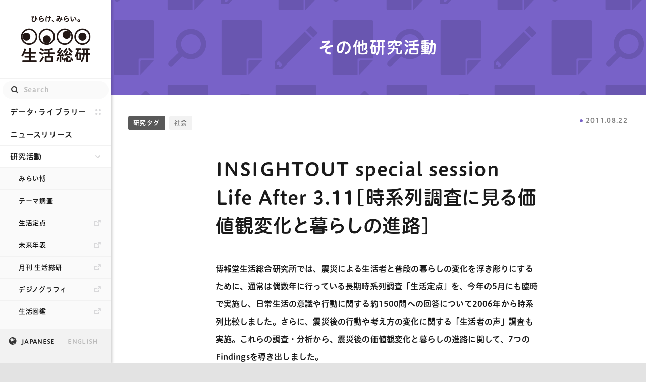

--- FILE ---
content_type: text/html; charset=UTF-8
request_url: https://seikatsusoken.jp/report/3250/
body_size: 45446
content:
<!DOCTYPE html>
<html dir="ltr" lang="ja">
<head>
  <meta charset="UTF-8"/>
  <title>INSIGHTOUT special session Life After 3.11[時系列調査に見る価値観変化と暮らしの進路] | その他研究活動 | ひらけ、みらい。生活総研</title>
  <meta name="author" content="ひらけ、みらい。生活総研"/>
  <meta name="keywords" content=""/>
  <meta name="viewport" content="width=device-width, initial-scale=1.0" />
  <meta http-equiv="x-ua-compatible" content="IE=edge" />
  <!-- Google Tag Manager -->
  <script>(function(w,d,s,l,i){w[l]=w[l]||[];w[l].push({'gtm.start':
  new Date().getTime(),event:'gtm.js'});var f=d.getElementsByTagName(s)[0],
  j=d.createElement(s),dl=l!='dataLayer'?'&l='+l:'';j.async=true;j.src=
  'https://www.googletagmanager.com/gtm.js?id='+i+dl;f.parentNode.insertBefore(j,f);
  })(window,document,'script','dataLayer','GTM-PVV386J');</script>
  <!-- End Google Tag Manager -->
    <link rel="shortcut icon" href="//seikatsusoken.jp/wp/wp-content/themes/seikatsusoken/assets/img/common/favicon.ico"/>
  <link rel="alternate" type="application/atom+xml" title="ひらけ、みらい。生活総研 RSS" href=""/>
  <link rel="pingback" href="https://seikatsusoken.jp/wp/xmlrpc.php"/>
  
  <link rel="stylesheet" type="text/css" href="//seikatsusoken.jp/wp/wp-content/themes/seikatsusoken/assets/style/common.css">

  <meta name='robots' content='max-image-preview:large' />
    <script>
        var ajaxurl = '//seikatsusoken.jp/wp/wp-admin/admin-ajax.php';
    </script>
  <link rel='stylesheet' id='wp-block-library-css' href='https://seikatsusoken.jp/wp/wp-includes/css/dist/block-library/style.min.css?ver=6.5.2' type='text/css' media='all' />
<style id='classic-theme-styles-inline-css' type='text/css'>
/*! This file is auto-generated */
.wp-block-button__link{color:#fff;background-color:#32373c;border-radius:9999px;box-shadow:none;text-decoration:none;padding:calc(.667em + 2px) calc(1.333em + 2px);font-size:1.125em}.wp-block-file__button{background:#32373c;color:#fff;text-decoration:none}
</style>
<style id='global-styles-inline-css' type='text/css'>
body{--wp--preset--color--black: #000000;--wp--preset--color--cyan-bluish-gray: #abb8c3;--wp--preset--color--white: #ffffff;--wp--preset--color--pale-pink: #f78da7;--wp--preset--color--vivid-red: #cf2e2e;--wp--preset--color--luminous-vivid-orange: #ff6900;--wp--preset--color--luminous-vivid-amber: #fcb900;--wp--preset--color--light-green-cyan: #7bdcb5;--wp--preset--color--vivid-green-cyan: #00d084;--wp--preset--color--pale-cyan-blue: #8ed1fc;--wp--preset--color--vivid-cyan-blue: #0693e3;--wp--preset--color--vivid-purple: #9b51e0;--wp--preset--gradient--vivid-cyan-blue-to-vivid-purple: linear-gradient(135deg,rgba(6,147,227,1) 0%,rgb(155,81,224) 100%);--wp--preset--gradient--light-green-cyan-to-vivid-green-cyan: linear-gradient(135deg,rgb(122,220,180) 0%,rgb(0,208,130) 100%);--wp--preset--gradient--luminous-vivid-amber-to-luminous-vivid-orange: linear-gradient(135deg,rgba(252,185,0,1) 0%,rgba(255,105,0,1) 100%);--wp--preset--gradient--luminous-vivid-orange-to-vivid-red: linear-gradient(135deg,rgba(255,105,0,1) 0%,rgb(207,46,46) 100%);--wp--preset--gradient--very-light-gray-to-cyan-bluish-gray: linear-gradient(135deg,rgb(238,238,238) 0%,rgb(169,184,195) 100%);--wp--preset--gradient--cool-to-warm-spectrum: linear-gradient(135deg,rgb(74,234,220) 0%,rgb(151,120,209) 20%,rgb(207,42,186) 40%,rgb(238,44,130) 60%,rgb(251,105,98) 80%,rgb(254,248,76) 100%);--wp--preset--gradient--blush-light-purple: linear-gradient(135deg,rgb(255,206,236) 0%,rgb(152,150,240) 100%);--wp--preset--gradient--blush-bordeaux: linear-gradient(135deg,rgb(254,205,165) 0%,rgb(254,45,45) 50%,rgb(107,0,62) 100%);--wp--preset--gradient--luminous-dusk: linear-gradient(135deg,rgb(255,203,112) 0%,rgb(199,81,192) 50%,rgb(65,88,208) 100%);--wp--preset--gradient--pale-ocean: linear-gradient(135deg,rgb(255,245,203) 0%,rgb(182,227,212) 50%,rgb(51,167,181) 100%);--wp--preset--gradient--electric-grass: linear-gradient(135deg,rgb(202,248,128) 0%,rgb(113,206,126) 100%);--wp--preset--gradient--midnight: linear-gradient(135deg,rgb(2,3,129) 0%,rgb(40,116,252) 100%);--wp--preset--font-size--small: 13px;--wp--preset--font-size--medium: 20px;--wp--preset--font-size--large: 36px;--wp--preset--font-size--x-large: 42px;--wp--preset--spacing--20: 0.44rem;--wp--preset--spacing--30: 0.67rem;--wp--preset--spacing--40: 1rem;--wp--preset--spacing--50: 1.5rem;--wp--preset--spacing--60: 2.25rem;--wp--preset--spacing--70: 3.38rem;--wp--preset--spacing--80: 5.06rem;--wp--preset--shadow--natural: 6px 6px 9px rgba(0, 0, 0, 0.2);--wp--preset--shadow--deep: 12px 12px 50px rgba(0, 0, 0, 0.4);--wp--preset--shadow--sharp: 6px 6px 0px rgba(0, 0, 0, 0.2);--wp--preset--shadow--outlined: 6px 6px 0px -3px rgba(255, 255, 255, 1), 6px 6px rgba(0, 0, 0, 1);--wp--preset--shadow--crisp: 6px 6px 0px rgba(0, 0, 0, 1);}:where(.is-layout-flex){gap: 0.5em;}:where(.is-layout-grid){gap: 0.5em;}body .is-layout-flow > .alignleft{float: left;margin-inline-start: 0;margin-inline-end: 2em;}body .is-layout-flow > .alignright{float: right;margin-inline-start: 2em;margin-inline-end: 0;}body .is-layout-flow > .aligncenter{margin-left: auto !important;margin-right: auto !important;}body .is-layout-constrained > .alignleft{float: left;margin-inline-start: 0;margin-inline-end: 2em;}body .is-layout-constrained > .alignright{float: right;margin-inline-start: 2em;margin-inline-end: 0;}body .is-layout-constrained > .aligncenter{margin-left: auto !important;margin-right: auto !important;}body .is-layout-constrained > :where(:not(.alignleft):not(.alignright):not(.alignfull)){max-width: var(--wp--style--global--content-size);margin-left: auto !important;margin-right: auto !important;}body .is-layout-constrained > .alignwide{max-width: var(--wp--style--global--wide-size);}body .is-layout-flex{display: flex;}body .is-layout-flex{flex-wrap: wrap;align-items: center;}body .is-layout-flex > *{margin: 0;}body .is-layout-grid{display: grid;}body .is-layout-grid > *{margin: 0;}:where(.wp-block-columns.is-layout-flex){gap: 2em;}:where(.wp-block-columns.is-layout-grid){gap: 2em;}:where(.wp-block-post-template.is-layout-flex){gap: 1.25em;}:where(.wp-block-post-template.is-layout-grid){gap: 1.25em;}.has-black-color{color: var(--wp--preset--color--black) !important;}.has-cyan-bluish-gray-color{color: var(--wp--preset--color--cyan-bluish-gray) !important;}.has-white-color{color: var(--wp--preset--color--white) !important;}.has-pale-pink-color{color: var(--wp--preset--color--pale-pink) !important;}.has-vivid-red-color{color: var(--wp--preset--color--vivid-red) !important;}.has-luminous-vivid-orange-color{color: var(--wp--preset--color--luminous-vivid-orange) !important;}.has-luminous-vivid-amber-color{color: var(--wp--preset--color--luminous-vivid-amber) !important;}.has-light-green-cyan-color{color: var(--wp--preset--color--light-green-cyan) !important;}.has-vivid-green-cyan-color{color: var(--wp--preset--color--vivid-green-cyan) !important;}.has-pale-cyan-blue-color{color: var(--wp--preset--color--pale-cyan-blue) !important;}.has-vivid-cyan-blue-color{color: var(--wp--preset--color--vivid-cyan-blue) !important;}.has-vivid-purple-color{color: var(--wp--preset--color--vivid-purple) !important;}.has-black-background-color{background-color: var(--wp--preset--color--black) !important;}.has-cyan-bluish-gray-background-color{background-color: var(--wp--preset--color--cyan-bluish-gray) !important;}.has-white-background-color{background-color: var(--wp--preset--color--white) !important;}.has-pale-pink-background-color{background-color: var(--wp--preset--color--pale-pink) !important;}.has-vivid-red-background-color{background-color: var(--wp--preset--color--vivid-red) !important;}.has-luminous-vivid-orange-background-color{background-color: var(--wp--preset--color--luminous-vivid-orange) !important;}.has-luminous-vivid-amber-background-color{background-color: var(--wp--preset--color--luminous-vivid-amber) !important;}.has-light-green-cyan-background-color{background-color: var(--wp--preset--color--light-green-cyan) !important;}.has-vivid-green-cyan-background-color{background-color: var(--wp--preset--color--vivid-green-cyan) !important;}.has-pale-cyan-blue-background-color{background-color: var(--wp--preset--color--pale-cyan-blue) !important;}.has-vivid-cyan-blue-background-color{background-color: var(--wp--preset--color--vivid-cyan-blue) !important;}.has-vivid-purple-background-color{background-color: var(--wp--preset--color--vivid-purple) !important;}.has-black-border-color{border-color: var(--wp--preset--color--black) !important;}.has-cyan-bluish-gray-border-color{border-color: var(--wp--preset--color--cyan-bluish-gray) !important;}.has-white-border-color{border-color: var(--wp--preset--color--white) !important;}.has-pale-pink-border-color{border-color: var(--wp--preset--color--pale-pink) !important;}.has-vivid-red-border-color{border-color: var(--wp--preset--color--vivid-red) !important;}.has-luminous-vivid-orange-border-color{border-color: var(--wp--preset--color--luminous-vivid-orange) !important;}.has-luminous-vivid-amber-border-color{border-color: var(--wp--preset--color--luminous-vivid-amber) !important;}.has-light-green-cyan-border-color{border-color: var(--wp--preset--color--light-green-cyan) !important;}.has-vivid-green-cyan-border-color{border-color: var(--wp--preset--color--vivid-green-cyan) !important;}.has-pale-cyan-blue-border-color{border-color: var(--wp--preset--color--pale-cyan-blue) !important;}.has-vivid-cyan-blue-border-color{border-color: var(--wp--preset--color--vivid-cyan-blue) !important;}.has-vivid-purple-border-color{border-color: var(--wp--preset--color--vivid-purple) !important;}.has-vivid-cyan-blue-to-vivid-purple-gradient-background{background: var(--wp--preset--gradient--vivid-cyan-blue-to-vivid-purple) !important;}.has-light-green-cyan-to-vivid-green-cyan-gradient-background{background: var(--wp--preset--gradient--light-green-cyan-to-vivid-green-cyan) !important;}.has-luminous-vivid-amber-to-luminous-vivid-orange-gradient-background{background: var(--wp--preset--gradient--luminous-vivid-amber-to-luminous-vivid-orange) !important;}.has-luminous-vivid-orange-to-vivid-red-gradient-background{background: var(--wp--preset--gradient--luminous-vivid-orange-to-vivid-red) !important;}.has-very-light-gray-to-cyan-bluish-gray-gradient-background{background: var(--wp--preset--gradient--very-light-gray-to-cyan-bluish-gray) !important;}.has-cool-to-warm-spectrum-gradient-background{background: var(--wp--preset--gradient--cool-to-warm-spectrum) !important;}.has-blush-light-purple-gradient-background{background: var(--wp--preset--gradient--blush-light-purple) !important;}.has-blush-bordeaux-gradient-background{background: var(--wp--preset--gradient--blush-bordeaux) !important;}.has-luminous-dusk-gradient-background{background: var(--wp--preset--gradient--luminous-dusk) !important;}.has-pale-ocean-gradient-background{background: var(--wp--preset--gradient--pale-ocean) !important;}.has-electric-grass-gradient-background{background: var(--wp--preset--gradient--electric-grass) !important;}.has-midnight-gradient-background{background: var(--wp--preset--gradient--midnight) !important;}.has-small-font-size{font-size: var(--wp--preset--font-size--small) !important;}.has-medium-font-size{font-size: var(--wp--preset--font-size--medium) !important;}.has-large-font-size{font-size: var(--wp--preset--font-size--large) !important;}.has-x-large-font-size{font-size: var(--wp--preset--font-size--x-large) !important;}
.wp-block-navigation a:where(:not(.wp-element-button)){color: inherit;}
:where(.wp-block-post-template.is-layout-flex){gap: 1.25em;}:where(.wp-block-post-template.is-layout-grid){gap: 1.25em;}
:where(.wp-block-columns.is-layout-flex){gap: 2em;}:where(.wp-block-columns.is-layout-grid){gap: 2em;}
.wp-block-pullquote{font-size: 1.5em;line-height: 1.6;}
</style>
<link rel="https://api.w.org/" href="https://seikatsusoken.jp/wp-json/" /><link rel="alternate" type="application/json" href="https://seikatsusoken.jp/wp-json/wp/v2/posts/7017" /><link rel="canonical" href="https://seikatsusoken.jp/report/3250/" />
<link rel='shortlink' href='https://seikatsusoken.jp/?p=7017' />
<link rel="alternate" type="application/json+oembed" href="https://seikatsusoken.jp/wp-json/oembed/1.0/embed?url=https%3A%2F%2Fseikatsusoken.jp%2Freport%2F3250%2F" />
<link rel="alternate" type="text/xml+oembed" href="https://seikatsusoken.jp/wp-json/oembed/1.0/embed?url=https%3A%2F%2Fseikatsusoken.jp%2Freport%2F3250%2F&#038;format=xml" />

  <!-- js -->

  <!--[if lt IE 9]>
  <script type="text/javascript" src="//seikatsusoken.jp/wp/wp-content/themes/seikatsusoken/assets/lib/html5shiv.min.js"></script>
  <![endif]-->
    <script type="text/javascript" src="//typesquare.com/3/tsst/script/ja/typesquare.js?621d836cfd144794ab68564eac1e02e5" charset="utf-8"></script>
    <script type="text/javascript" src="//seikatsusoken.jp/wp/wp-content/themes/seikatsusoken/assets/lib/imageMapResizer.min.js"></script>
    <script type="text/javascript" src="//seikatsusoken.jp/wp/wp-content/themes/seikatsusoken/assets/script/common.js"></script>
            <script type="text/javascript" src="//seikatsusoken.jp/wp/wp-content/themes/seikatsusoken/assets/digital-analog2025/script/dist/single.js"></script>
  
  <meta property="og:url" content="https://seikatsusoken.jp/report/3250/">
  <meta property="fb:app_id" content="617830364894449" />
  <meta property="og:type" content="article">
  <meta property="og:locale" content="ja_JP">
  <meta property="og:site_name" content="ひらけ、みらい。 生活総研">

  <meta property="og:title" content="INSIGHTOUT special session Life After 3.11[時系列調査に見る価値観変化と暮らしの進路]">
  <meta property="og:description" content="【INSIGHTOUT special session Life After 3.11[時系列調査に見る価値観変化と暮らしの進路]】博報堂生活総合研究所では、震災による生活者と普段の暮らしの変化を浮き彫りにするために、通常は偶数年に…">
  <meta property="og:image" content="https://seikatsusoken.jp/wp/wp-content/themes/seikatsusoken/assets/img/common/facebook_thumb_1200px.png">
  <meta name="twitter:card" content="summary_large_image">
    <!-- google analytics -->
  <script>
  (function(i,s,o,g,r,a,m){i['GoogleAnalyticsObject']=r;i[r]=i[r]||function(){
  (i[r].q=i[r].q||[]).push(arguments)},i[r].l=1*new Date();a=s.createElement(o),
  m=s.getElementsByTagName(o)[0];a.async=1;a.src=g;m.parentNode.insertBefore(a,m)
  })(window,document,'script','//www.google-analytics.com/analytics.js','ga');

  ga('create', 'UA-36718859-2', 'auto');
  ga('send', 'pageview');

  </script>
  <script src="https://apis.google.com/js/platform.js" async defer></script>  </head>
<body id="pageTop" class="report 3250 post report single">
<!-- Google Tag Manager (noscript) -->
<noscript><iframe src="https://www.googletagmanager.com/ns.html?id=GTM-PVV386J"
height="0" width="0" style="display:none;visibility:hidden"></iframe></noscript>
<!-- End Google Tag Manager (noscript) -->
<div id="fb-root"></div>
<script>(function(d, s, id) {
  var js, fjs = d.getElementsByTagName(s)[0];
  if (d.getElementById(id)) return;
  js = d.createElement(s); js.id = id;
  js.src = "//connect.facebook.net/ja_JP/sdk.js#xfbml=1&version=v2.5";
  fjs.parentNode.insertBefore(js, fjs);
}(document, 'script', 'facebook-jssdk'));</script>
<div id="wrap">
  <!-- ============= header =============== -->
<header>
  <div class="wrap">
    <a id="logo" href="/">
      <h1><span>ひらけみらい 生活総研</span></h1>
    </a>
    <a id="minilogo" href="/">
      <h1><span>ひらけみらい 生活総研</span></h1>
    </a>
    <nav id="global_nav">
      <div id="x_close"></div>
      <ul>
        <li class="search">
          <form method="get" action="//seikatsusoken.jp">
            <input id="search_box" type="text" value="" name="s" placeholder="Search">
          </form>
        </li>
        <li class="datalibrary ">
          <a href="/datalibrary/" id="datalibrary_link">データ・ライブラリー</a>
          <img alt="" class="icon" alt="" class="icon" src="//seikatsusoken.jp/wp/wp-content/themes/seikatsusoken/assets/img/common/icon-datalibrary.svg">        </li>
        <li class="">
          <a href="/newsrelease/" id="newsrelease_link">ニュースリリース</a>
        </li>
        <li class="research-wrap list-wrap open open moreopen">
          <a href="javascript:void(0)" class="wrapmenu" id="research_link">研究活動</a>
          <ul class="innermenu research">
            <li class="miraihaku "><a href="/miraihaku2025/">みらい博</a></li>
            <li class="theme "><a href="/digital-analog2025/">テーマ調査</a></li>
            <li class="ext"><a href="https://seikatsusoken.jp/teiten/" target="_blank" id="teiten_link">生活定点</a></li>
            <li class="ext"><a href="/futuretimeline/" target="_blank">未来年表</a></li>
            <li class="ext"><a href="/gekkan/" target="_blank">月刊 生活総研</a></li>
            <li class="ext diginography "><a href="/diginography/" target="_blank" rel="noopener">デジノグラフィ</a></li>
            <li class="ext"><a href="/seikatsu-zukan/" target="_blank" rel="noopener">生活図鑑</a></li>
            <li class="ext"><a href="/40th/" target="_blank" rel="noopener">「生活者」展</a></li>
            <li class="ext"><a href="/shoreikalab/" target="_blank" rel="noopener">消齢化ラボ</a></li>
            <li class="more list-wrap open">
              <a href="javascript:void(0)" class="wrapmenu" id="more_link">研究員コラム</a>
              <ul class="innermenu inner-research">
                <li class="covid-19 "><a href="/covid-19/">コロナ禍と生活者</a></li>
                <li class="tokishohi "><a href="/tokishohi/">トキ消費</a></li>
                <li class="seikatsuken2050 "><a href="/seikatsuken2050/">生活圏2050</a></li>
                <li class="mirainome "><a href="/mirainome/">みらいのめ</a></li>
                <li class="my-teiten "><a href="/my-teiten/">私の生活定点</a></li>
                <li class="report current"><a href="/report/">その他研究活動</a></li>
              </ul>
            </li>
          </ul>
        </li>
        <li class="about-wrap list-wrap ">
          <a href="javascript:void(0)" class="wrapmenu" id="about_link">研究所紹介</a>
          <ul class="innermenu about">
            <li class="about page-about "><a href="/about/">生活総研とは</a></li>
            <li class="about director "><a href="/about/director/">所長あいさつ</a></li>
            <li class="about staff "><a href="/about/staff/">研究員</a></li>
            <li class="about history "><a href="/about/history/">ヒストリー</a></li>
            <li class="about publication "><a href="/about/publication/">書籍</a></li>
            <li class="about access "><a href="/about/access/">アクセス</a></li>
            <li class="about inquiry "><a href="/form/inquiry/">お問い合わせ</a></li>
          </ul>
        </li>
        <li class="ext"><a href="https://hakuhodo-hill.com/" target="_blank">生活総研グローバルサイト</a></li>
        <li class="ext"><a href="https://hakuhodo-hill.com/glpe/ja/" target="_blank"><span class="indent">グローバル生活図鑑</span></a></li>
        <li class="ext"><a href="https://www.shenghuozhe.cn/" target="_blank">博報堂生活綜研（上海）</a></li>
        <li class="ext"><a href="https://hillasean.com/" target="_blank">博報堂生活総研アセアン</a></li>
        <li id="lang_sp">
          <a href="/" class="ja">JAPANESE</a>
          <a>/</a>
          <a href="/english/" class="en">ENGLISH</a>
        </li>
        <li id="hill_sp">
          <a href="http://hakuhodo-hill.com" target="_blank">
                        <img alt="figure" src="/wp/wp-content/themes/seikatsusoken/assets/img/common/hill-logo.png" srcset="/wp/wp-content/themes/seikatsusoken/assets/img/common/hill-logo@2x.png 2x">
          </a>
        </li>
      </ul>
    </nav>
    <!--
    <div class="hakuhodo_logo_wrap">
      <a id="hakuhodo_logo" href="http://www.hakuhodo.co.jp/" target="_blank">
        <span>HAKUHODO</span>
      </a>
    </div>
    -->
  </div>
  <nav id="lang_pc">
    <a href="/" class='ja'>JAPANESE</a>
    <a href="/english/" class='en'>ENGLISH</a>
  </nav>
  <div id="hamburger"></div>
</header>
<!-- ============= / header =============== -->
  <div id="main-col">
<div id="content" role="main">
<div class="catvisual report" style="">
  <h1 id='cat_name'>
    <a href="../">
    その他研究活動    </a>
  </h1>
  </div>

<article>
  <div id="date_tags_wrap">
    <div class="tags">
      <div>研究タグ</div>
      <a href="https://seikatsusoken.jp/tag/%e7%a4%be%e4%bc%9a/" rel="tag">社会</a>    </div>
    <span class="date report">
      <span>
        2011.08.22      </span>
    </span>
  </div>
  <p class="smalltext"></p>
  <h1>INSIGHTOUT special session Life After 3.11[時系列調査に見る価値観変化と暮らしの進路]</h1>
  
  
  <div id="article_text">
    <p>博報堂生活総合研究所では、震災による生活者と普段の暮らしの変化を浮き彫りにするために、通常は偶数年に行っている長期時系列調査「生活定点」を、今年の5月にも臨時で実施し、日常生活の意識や行動に関する約1500問への回答について2006年から時系列比較しました。さらに、震災後の行動や考え方の変化に関する「生活者の声」調査も実施。これらの調査・分析から、震災後の価値観変化と暮らしの進路に関して、7つのFindingsを導き出しました。</p>
  </div>

  
  
  <section class='release'>
        <h1 class='sec_heading'>ニュース・リリース資料</h1><a href='https://seikatsusoken.jp/wp/wp-content/uploads/2011/08/RN_20110822.pdf' class='pdf_img' onclick='document.gaevent("report","PDF Thumb","PDF 7017 : INSIGHTOUT special session Life After 3.11[時系列調査に見る価値観変化と暮らしの進路]",{"nonInteraction":1})'  target='_blank'>
                <img class='thumb' src='/pdf/_pdf_thumb/RN_20110822-0-thumb.png' />
              </a><a href='https://seikatsusoken.jp/wp/wp-content/uploads/2011/08/RN_20110822.pdf' class='pdf_img' onclick='document.gaevent("report","PDF Thumb","PDF 7017 : INSIGHTOUT special session Life After 3.11[時系列調査に見る価値観変化と暮らしの進路]",{"nonInteraction":1})'  target='_blank'>
                <img class='thumb' src='/pdf/_pdf_thumb/RN_20110822-1-thumb.png' />
              </a><a href='https://seikatsusoken.jp/wp/wp-content/uploads/2011/08/RN_20110822.pdf' class='pdf_img' onclick='document.gaevent("report","PDF Thumb","PDF 7017 : INSIGHTOUT special session Life After 3.11[時系列調査に見る価値観変化と暮らしの進路]",{"nonInteraction":1})'  target='_blank'>
                <img class='thumb' src='/pdf/_pdf_thumb/RN_20110822-2-thumb.png' />
              </a><a class='pdf_link' onclick='document.gaevent("report","PDF Read","PDF 7017 : INSIGHTOUT special session Life After 3.11[時系列調査に見る価値観変化と暮らしの進路]",{"nonInteraction":1})' href='https://seikatsusoken.jp/wp/wp-content/uploads/2011/08/RN_20110822.pdf' target='_blank' >PDFを読む</a></section>  <div class="sns">
<p>この記事をシェアする</p>  <div class="facebook">
    <div class="fb-like" data-href="" data-send="false" data-layout="button_count" data-width="70" data-show-faces="false"></div>
  </div>
  <div class="twitter">
    <a href="https://twitter.com/share" class="twitter-share-button" data-lang="en" data-count="horizontal" data-text="" data-url="" data-via="seikatsusoken">ツイート</a>
    <script>!function(d,s,id){var js,fjs=d.getElementsByTagName(s)[0];if(!d.getElementById(id)){js=d.createElement(s);js.id=id;js.src="//platform.twitter.com/widgets.js";fjs.parentNode.insertBefore(js,fjs);}}(document,"script","twitter-wjs");</script>
  </div>
  <div class="hatena">
    <a href="http://b.hatena.ne.jp/entry/" class="hatena-bookmark-button" data-hatena-bookmark-layout="simple-balloon" title="このエントリーをはてなブックマークに追加"><img src="https://b.st-hatena.com/images/entry-button/button-only@2x.png" alt="このエントリーをはてなブックマークに追加" width="20" height="20" style="border: none;" /></a><script type="text/javascript" src="https://b.st-hatena.com/js/bookmark_button.js" charset="utf-8" async="async"></script>
  </div>
  <div class="google">
    <div class="g-plusone" data-size="medium" data-width='40'></div>
  </div>
</div>
</article>

<div id="archive_list">
  
      <a class='archive_item post report background_style ' href='https://seikatsusoken.jp/report/25080/' target=''>
      <div>
        <div class='visual-wrap'>
          
    <div class='visual' style='background-color: #fff; background-image: url(//seikatsusoken.jp/wp/wp-content/uploads/2025/12/XT_64.jpg);'>
      
      
    </div>
  
        </div>
        <div class='text-wrap'>
          <div class='cat'><span>その他研究活動</span></div>
          <h1>タイパ社会へのカウンター？　脱・予定調和で“ムダ”を求める生活者</h1>
          
          <div class='item-info'>
          <span class='date'>2025.12.18</span>
          </div>
        </div>
      </div>
      </a>
  
      <a class='archive_item post report background_style ' href='https://seikatsusoken.jp/report/25180/' target=''>
      <div>
        <div class='visual-wrap'>
          
    <div class='visual' style='background-color: #fff; background-image: url(//seikatsusoken.jp/wp/wp-content/uploads/2025/12/6b462e9ae2502fb2f331e0ee149f9b1d.jpg);'>
      
      
    </div>
  
        </div>
        <div class='text-wrap'>
          <div class='cat'><span>その他研究活動</span></div>
          <h1>2026年の生活者潮流の展望<br>みんなの最適解から、自分だけの正解を求める生活者へ</h1>
          
          <div class='item-info'>
          <span class='date'>2025.12.15</span>
          </div>
        </div>
      </div>
      </a>
  
      <a class='archive_item post report background_style ' href='https://seikatsusoken.jp/report/25153/' target=''>
      <div>
        <div class='visual-wrap'>
          
    <div class='visual' style='background-color: #fff; background-image: url(//seikatsusoken.jp/wp/wp-content/uploads/2025/11/273ead6f102497ea2b7b64d1c4b4e4c3-1.jpg);'>
      
      
    </div>
  
        </div>
        <div class='text-wrap'>
          <div class='cat'><span>その他研究活動</span></div>
          <h1>『仕事に「生きがい」はいりません 30年の調査データが明かすZ世代のリアル』発刊</h1>
          
          <div class='item-info'>
          <span class='date'>2025.12.07</span>
          </div>
        </div>
      </div>
      </a>
  
      <a class='archive_item post report background_style ' href='https://seikatsusoken.jp/report/24905/' target=''>
      <div>
        <div class='visual-wrap'>
          
    <div class='visual' style='background-color: #fff; background-image: url(//seikatsusoken.jp/wp/wp-content/uploads/2025/11/4053ca5bed11bb21a7b003ef1f481bba.jpg);'>
      
      
    </div>
  
        </div>
        <div class='text-wrap'>
          <div class='cat'><span>その他研究活動</span></div>
          <h1>かわいい服は何歳まで着られる？ 写真に見るファッションの｢消齢化｣</h1>
          
          <div class='item-info'>
          <span class='date'>2025.11.19</span>
          </div>
        </div>
      </div>
      </a>
  
      <a class='archive_item post report background_style ' href='https://seikatsusoken.jp/report/24783/' target=''>
      <div>
        <div class='visual-wrap'>
          
    <div class='visual' style='background-color: #fff; background-image: url(//seikatsusoken.jp/wp/wp-content/uploads/2025/10/7731aad6b4db1aa67a268154df066177.jpg);'>
      
      
    </div>
  
        </div>
        <div class='text-wrap'>
          <div class='cat'><span>その他研究活動</span></div>
          <h1>デジタル世代の若者にアナログ志向が増加　購買行動の定番化に2つの要因</h1>
          
          <div class='item-info'>
          <span class='date'>2025.10.28</span>
          </div>
        </div>
      </div>
      </a>
  
      <a class='archive_item post report background_style ' href='https://seikatsusoken.jp/report/24686/' target=''>
      <div>
        <div class='visual-wrap'>
          
    <div class='visual' style='background-color: #fff; background-image: url(//seikatsusoken.jp/wp/wp-content/uploads/2025/09/Yahoo0926.png);'>
      
      
    </div>
  
        </div>
        <div class='text-wrap'>
          <div class='cat'><span>その他研究活動</span></div>
          <h1>｢夕食らしさ｣が消えていく？写真にみる食の｢フリースタイル化｣</h1>
          
          <div class='item-info'>
          <span class='date'>2025.10.07</span>
          </div>
        </div>
      </div>
      </a>
  
      <a class='archive_item post report background_style ' href='https://seikatsusoken.jp/report/24723/' target=''>
      <div>
        <div class='visual-wrap'>
          
    <div class='visual' style='background-color: #fff; background-image: url(//seikatsusoken.jp/wp/wp-content/uploads/2025/09/Zkazokubook5.jpg);'>
      
      
    </div>
  
        </div>
        <div class='text-wrap'>
          <div class='cat'><span>その他研究活動</span></div>
          <h1>『Ｚ家族　データが示す「若者と親」の近すぎる関係』発刊</h1>
          
          <div class='item-info'>
          <span class='date'>2025.09.18</span>
          </div>
        </div>
      </div>
      </a>
  
      <a class='archive_item post report background_style ' href='https://seikatsusoken.jp/report/24632/' target=''>
      <div>
        <div class='visual-wrap'>
          
    <div class='visual' style='background-color: #fff; background-image: url(//seikatsusoken.jp/wp/wp-content/uploads/2025/09/8e9f003c6efb60bc96a4da6ff3a8901b.jpg);'>
      
      
    </div>
  
        </div>
        <div class='text-wrap'>
          <div class='cat'><span>その他研究活動</span></div>
          <h1>ダジャレが進化<br>若者が使う｢ネオダジャレ｣とは？</h1>
          
          <div class='item-info'>
          <span class='date'>2025.09.12</span>
          </div>
        </div>
      </div>
      </a>
  
      <a class='archive_item post report background_style ' href='https://seikatsusoken.jp/report/24526/' target=''>
      <div>
        <div class='visual-wrap'>
          
    <div class='visual' style='background-color: #fff; background-image: url(//seikatsusoken.jp/wp/wp-content/uploads/2025/09/10660e5581068e509d356baa7e8cf4b3.jpg);'>
      
      
    </div>
  
        </div>
        <div class='text-wrap'>
          <div class='cat'><span>その他研究活動</span></div>
          <h1>家庭料理は「作る」から「使う」へ。変化を踏まえた新提案「手間楽」とは？<br>笠原将弘氏×夏山研究員対談</h1>
          
          <div class='item-info'>
          <span class='date'>2025.09.03</span>
          </div>
        </div>
      </div>
      </a>
  
      <a class='archive_item post report background_style ' href='https://seikatsusoken.jp/report/24353/' target=''>
      <div>
        <div class='visual-wrap'>
          
    <div class='visual' style='background-color: #fff; background-image: url(//seikatsusoken.jp/wp/wp-content/uploads/2025/07/0718_Xt-01.jpg);'>
      
      
    </div>
  
        </div>
        <div class='text-wrap'>
          <div class='cat'><span>その他研究活動</span></div>
          <h1>ソト機能のイエナカ化、隙間テレワーク…生活者の部屋を写真でのぞき見</h1>
          
          <div class='item-info'>
          <span class='date'>2025.07.24</span>
          </div>
        </div>
      </div>
      </a>
  
      <a class='archive_item post report background_style ' href='https://seikatsusoken.jp/report/24118/' target=''>
      <div>
        <div class='visual-wrap'>
          
    <div class='visual' style='background-color: #fff; background-image: url(//seikatsusoken.jp/wp/wp-content/uploads/2025/06/2389cf1577e3db6be545c4253b852113.jpg);'>
      
      
    </div>
  
        </div>
        <div class='text-wrap'>
          <div class='cat'><span>その他研究活動</span></div>
          <h1>若者が使う「ネオダジャレ」の実態<br>ジョイマン高木さんインタビュー</h1>
          
          <div class='item-info'>
          <span class='date'>2025.07.03</span>
          </div>
        </div>
      </div>
      </a>
  
      <a class='archive_item post report background_style ' href='https://seikatsusoken.jp/report/24077/' target=''>
      <div>
        <div class='visual-wrap'>
          
    <div class='visual' style='background-color: #fff; background-image: url(//seikatsusoken.jp/wp/wp-content/uploads/2025/06/Xtre61.jpg);'>
      
      
    </div>
  
        </div>
        <div class='text-wrap'>
          <div class='cat'><span>その他研究活動</span></div>
          <h1>新商品に飛びつくのは41歳9カ月まで？調査で判明した「生活寿命」</h1>
          
          <div class='item-info'>
          <span class='date'>2025.06.17</span>
          </div>
        </div>
      </div>
      </a>
  </div>
<div id="load_more"  data-posts_per_page="12" data-cat_id="1" data-post_type="post" data-post__not_in="24077" data-paged="2">
  <p>もっと読み込む</p>
  <div class="arrow"></div>
</div><div id="tag_lead">
  <p>
    その他の研究をキーワードから探す
  </p>
</div>
<div id="tagbar">
  <h1>研究タグ</h1>
      <div class="tags">
      <div class="tags_wrap">
        <a href="https://seikatsusoken.jp/tag/%e7%94%9f%e6%b4%bb%e5%af%bf%e5%91%bd/">生活寿命</a><a href="https://seikatsusoken.jp/tag/%e3%81%b2%e3%81%a8%e3%82%8a%e3%83%9e%e3%82%b0%e3%83%9e/">ひとりマグマ</a><a href="https://seikatsusoken.jp/tag/%e3%81%8a%e3%81%97%e3%82%83%e3%82%8c/">おしゃれ</a><a href="https://seikatsusoken.jp/tag/%e3%82%a2%e3%82%bb%e3%82%a2%e3%83%b3/">アセアン</a><a href="https://seikatsusoken.jp/tag/%e6%a4%9c%e7%b4%a2%e9%9b%a2%e3%82%8c/">検索離れ</a><a href="https://seikatsusoken.jp/tag/%e6%b6%88%e9%bd%a2%e5%8c%96%e7%a4%be%e4%bc%9a/">消齢化社会</a><a href="https://seikatsusoken.jp/tag/%e7%94%9f%e6%b4%bb%e7%9f%a5%e6%96%b0/">生活知新</a><a href="https://seikatsusoken.jp/tag/%e7%94%a3%e6%a5%ad/">産業</a><a href="https://seikatsusoken.jp/tag/%e3%83%87%e3%83%bc%e3%82%bf%e5%8f%af%e8%a6%96%e5%8c%96/">データ可視化</a><a href="https://seikatsusoken.jp/tag/%e5%ad%a6%e3%81%b3/">学び</a><a href="https://seikatsusoken.jp/tag/%e3%83%86%e3%82%af%e3%83%8e%e3%83%ad%e3%82%b8%e3%83%bc/">テクノロジー</a><a href="https://seikatsusoken.jp/tag/ai/">AI</a><a href="https://seikatsusoken.jp/tag/%e8%a1%97/">街</a><a href="https://seikatsusoken.jp/tag/%e6%99%82%e9%96%93/">時間</a><a href="https://seikatsusoken.jp/tag/%e3%83%88%e3%82%ad%e6%b6%88%e8%b2%bb/">トキ消費</a><a href="https://seikatsusoken.jp/tag/%e8%b6%a3%e5%91%b3/">趣味</a><a href="https://seikatsusoken.jp/tag/%e3%82%b7%e3%83%ab%e3%83%90%e3%83%bc/">シルバー</a><a href="https://seikatsusoken.jp/tag/%e5%ae%b6%e6%97%8f/">家族</a><a href="https://seikatsusoken.jp/tag/%e7%94%9f%e6%b4%bb%e7%b7%8f%e7%a0%94/">生活総研</a><a href="https://seikatsusoken.jp/tag/%e3%82%a6%e3%82%a7%e3%83%ab%e3%83%93%e3%83%bc%e3%82%a4%e3%83%b3%e3%82%b0/">ウェルビーイング</a><a href="https://seikatsusoken.jp/tag/%e3%82%a2%e3%82%a4%e3%83%89%e3%83%ab/">アイドル</a><a href="https://seikatsusoken.jp/tag/%e3%81%b2%e3%81%a8%e3%82%8a%e3%81%94%e3%81%af%e3%82%93/">ひとりごはん</a><a href="https://seikatsusoken.jp/tag/%e6%8e%a8%e3%81%97/">推し</a><a href="https://seikatsusoken.jp/tag/%e3%82%b3%e3%83%ad%e3%83%8a/">コロナ</a><a href="https://seikatsusoken.jp/tag/%e8%a6%b3%e5%85%89/">観光</a><a href="https://seikatsusoken.jp/tag/%e3%82%aa%e3%82%bf%e3%82%af/">オタク</a><a href="https://seikatsusoken.jp/tag/%e5%ae%9f%e7%94%a8/">実用</a><a href="https://seikatsusoken.jp/tag/%e4%bd%8f/">住</a><a href="https://seikatsusoken.jp/tag/%e6%97%a5%e6%9c%ac/">日本</a><a href="https://seikatsusoken.jp/tag/%e6%b2%a1%e9%a0%ad/">没頭</a><a href="https://seikatsusoken.jp/tag/%e4%ba%ba%e9%96%93%e9%96%a2%e4%bf%82/">人間関係</a><a href="https://seikatsusoken.jp/tag/%e3%82%af%e3%83%aa%e3%82%a8%e3%82%a4%e3%83%86%e3%82%a3%e3%83%96/">クリエイティブ</a><a href="https://seikatsusoken.jp/tag/%e5%b9%b4%e9%bd%a2/">年齢</a><a href="https://seikatsusoken.jp/tag/%e4%b8%ad%e5%9b%bd/">中国</a><a href="https://seikatsusoken.jp/tag/%e8%aa%bf%e7%90%86%e5%ae%9a%e5%b9%b4/">調理定年</a><a href="https://seikatsusoken.jp/tag/%e3%82%b3%e3%83%9f%e3%83%a5%e3%83%8b%e3%83%86%e3%82%a3/">コミュニティ</a><a href="https://seikatsusoken.jp/tag/%e3%83%87%e3%82%b8%e3%83%8e%e3%82%b0%e3%83%a9%e3%83%95%e3%82%a3/">デジノグラフィ</a><a href="https://seikatsusoken.jp/tag/z%e5%ae%b6%e6%97%8f/">Z家族</a><a href="https://seikatsusoken.jp/tag/%e9%83%bd%e5%b8%82/">都市</a><a href="https://seikatsusoken.jp/tag/%e6%83%85%e5%a0%b1/">情報</a><a href="https://seikatsusoken.jp/tag/%e4%ba%a4%e6%b5%81/">交流</a><a href="https://seikatsusoken.jp/tag/%e7%94%9f%e6%b4%bb%e5%9b%b3%e9%91%91/">生活図鑑</a><a href="https://seikatsusoken.jp/tag/%e5%9c%b0%e5%9f%9f/">地域</a><a href="https://seikatsusoken.jp/tag/%e6%b6%88%e9%bd%a2%e5%8c%96/">消齢化</a><a href="https://seikatsusoken.jp/tag/%e5%a4%ab%e5%a9%a6/">夫婦</a><a href="https://seikatsusoken.jp/tag/%e5%a5%b3%e6%80%a7/">女性</a><a href="https://seikatsusoken.jp/tag/%e5%86%99%e7%9c%9f%e5%8a%a0%e5%b7%a5/">写真加工</a><a href="https://seikatsusoken.jp/tag/%e9%a3%9f/">食</a><a href="https://seikatsusoken.jp/tag/%e5%83%8d%e3%81%8d%e6%96%b9/">働き方</a><a href="https://seikatsusoken.jp/tag/%e3%83%95%e3%82%a1%e3%83%83%e3%82%b7%e3%83%a7%e3%83%b3/">ファッション</a><a href="https://seikatsusoken.jp/tag/%e5%ba%83%e5%91%8a/">広告</a><a href="https://seikatsusoken.jp/tag/%e6%9c%aa%e6%9d%a5/">未来誘発</a><a href="https://seikatsusoken.jp/tag/%e5%86%99%e7%9c%9f%e8%aa%bf%e6%9f%bb/">写真調査</a><a href="https://seikatsusoken.jp/tag/%e3%82%b9%e3%83%9e%e3%83%bc%e3%83%88%e3%83%95%e3%82%a9%e3%83%b3/">スマートフォン</a><a href="https://seikatsusoken.jp/tag/%e3%82%b3%e3%82%a6%e3%83%9b%e3%83%bc%e3%83%88/">コウホート</a><a href="https://seikatsusoken.jp/tag/%e8%8b%a5%e8%80%85/">若者</a><a href="https://seikatsusoken.jp/tag/%e6%84%9f%e6%83%85/">感情</a><a href="https://seikatsusoken.jp/tag/%e8%a1%a3/">衣</a><a href="https://seikatsusoken.jp/tag/%e8%bb%a2%e8%81%b7/">転職</a><a href="https://seikatsusoken.jp/tag/%e6%8e%a8%e3%81%97%e6%b4%bb/">推し活</a><a href="https://seikatsusoken.jp/tag/%e8%b6%85%e9%ab%98%e9%bd%a2%e7%a4%be%e4%bc%9a/">超高齢社会</a><a href="https://seikatsusoken.jp/tag/%e3%82%b7%e3%83%86%e3%82%a3%e3%83%9d%e3%83%83%e3%83%97/">シティポップ</a><a href="https://seikatsusoken.jp/tag/%e3%81%bf%e3%82%93%e3%81%aa/">みんな</a><a href="https://seikatsusoken.jp/tag/%e3%83%a9%e3%82%a4%e3%83%95%e3%82%b9%e3%82%bf%e3%82%a4%e3%83%ab/">ライフスタイル</a><a href="https://seikatsusoken.jp/tag/%e6%81%8b%e6%84%9b/">恋愛</a><a href="https://seikatsusoken.jp/tag/%e3%82%a2%e3%83%bc%e3%83%88/">アート</a><a href="https://seikatsusoken.jp/tag/%e3%83%a2%e3%83%8e%e3%83%bb%e3%82%b3%e3%83%88%e3%83%bb%e3%83%88%e3%82%ad/">モノ・コト・トキ</a><a href="https://seikatsusoken.jp/tag/%e5%88%a9%e4%bb%96/">利他</a><a href="https://seikatsusoken.jp/tag/%e5%ad%90%e4%be%9b/">子供</a><a href="https://seikatsusoken.jp/tag/%e3%83%87%e3%83%bc%e3%82%bf/">データ</a><a href="https://seikatsusoken.jp/tag/%e3%82%a8%e3%83%a2%e3%81%84/">エモい</a><a href="https://seikatsusoken.jp/tag/%e8%aa%bf%e7%90%86/">調理</a><a href="https://seikatsusoken.jp/tag/%e6%b6%88%e8%b2%bb%e8%80%85/">消費者</a><a href="https://seikatsusoken.jp/tag/%e7%a4%be%e4%bc%9a/">社会</a><a href="https://seikatsusoken.jp/tag/%e7%94%9f%e6%b4%bb%e5%ae%9a%e7%82%b9/">生活定点</a><a href="https://seikatsusoken.jp/tag/%e7%94%9f%e6%b4%bbdx%e5%ae%9a%e7%82%b9/">生活DX定点</a><a href="https://seikatsusoken.jp/tag/%e8%80%81%e5%be%8c/">老後</a><a href="https://seikatsusoken.jp/tag/%e9%a3%9f%e7%94%9f%e6%b4%bb/">食生活</a><a href="https://seikatsusoken.jp/tag/%e4%be%a1%e5%80%a4%e8%a6%b3/">価値観</a><a href="https://seikatsusoken.jp/tag/%e3%83%88%e3%83%ac%e3%83%b3%e3%83%89/">トレンド</a><a href="https://seikatsusoken.jp/tag/%e5%bb%ba%e7%af%89/">建築</a><a href="https://seikatsusoken.jp/tag/%e3%83%80%e3%82%b8%e3%83%a3%e3%83%ac/">ダジャレ</a><a href="https://seikatsusoken.jp/tag/%e8%89%b2%e5%88%86%e6%9e%90/">色分析</a><a href="https://seikatsusoken.jp/tag/%e7%a7%bb%e5%8b%95/">移動</a><a href="https://seikatsusoken.jp/tag/%e3%83%a1%e3%83%87%e3%82%a3%e3%82%a2/">メディア</a><a href="https://seikatsusoken.jp/tag/%e6%b6%88%e8%b2%bb/">消費</a><a href="https://seikatsusoken.jp/tag/%e5%83%8d%e3%81%8d/">働き</a><a href="https://seikatsusoken.jp/tag/%e5%a4%a7%e4%ba%ba/">大人</a><a href="https://seikatsusoken.jp/tag/%e3%83%81%e3%83%ab/">チル</a><a href="https://seikatsusoken.jp/tag/%e3%82%a2%e3%83%97%e3%83%aa/">アプリ</a><a href="https://seikatsusoken.jp/tag/%e3%82%a6%e3%82%a7%e3%82%a2%e3%83%a9%e3%83%96%e3%83%ab/">ウェアラブル</a><a href="https://seikatsusoken.jp/tag/%e3%81%b2%e3%81%a8%e3%82%8a/">ひとり</a><a href="https://seikatsusoken.jp/tag/%e4%bf%a1%e4%bb%b0/">信仰</a><a href="https://seikatsusoken.jp/tag/%e3%81%8a%e9%87%91/">お金</a><a href="https://seikatsusoken.jp/tag/%e3%82%ad%e3%83%a3%e3%83%aa%e3%82%a2%e3%82%a2%e3%83%83%e3%83%97/">キャリアアップ</a><a href="https://seikatsusoken.jp/tag/%ef%bd%9a%e4%b8%96%e4%bb%a3/">Ｚ世代</a><a href="https://seikatsusoken.jp/tag/%e5%b9%b8%e7%a6%8f%e5%ba%a6/">幸福度</a><a href="https://seikatsusoken.jp/tag/%e3%83%87%e3%82%b8%e3%82%bf%e3%83%ab/">デジタル</a><a href="https://seikatsusoken.jp/tag/%e3%83%92%e3%83%83%e3%83%88%e5%95%86%e5%93%81/">ヒット商品</a><a href="https://seikatsusoken.jp/tag/%e5%ae%b6%e8%a8%88%e7%b0%bf/">家計簿</a><a href="https://seikatsusoken.jp/tag/%e4%bb%95%e4%ba%8b/">仕事</a><a href="https://seikatsusoken.jp/tag/sns/">SNS</a><a href="https://seikatsusoken.jp/tag/%e4%bd%9c%e8%a9%9e%e4%bd%9c%e6%9b%b2/">作詞作曲</a><a href="https://seikatsusoken.jp/tag/%e7%92%b0%e5%a2%83/">環境</a><a href="https://seikatsusoken.jp/tag/%e3%83%93%e3%83%83%e3%82%b0%e3%83%87%e3%83%bc%e3%82%bf/">ビッグデータ</a><a href="https://seikatsusoken.jp/tag/%e3%83%87%e3%83%bc%e3%82%bf%e3%83%93%e3%82%b8%e3%83%a5%e3%82%a2%e3%83%a9%e3%82%a4%e3%82%bc%e3%83%bc%e3%82%b7%e3%83%a7%e3%83%b3/">データビジュアライゼーション</a><a href="https://seikatsusoken.jp/tag/%e6%95%99%e8%82%b2/">教育</a><a href="https://seikatsusoken.jp/tag/%e7%89%a9%e8%aa%9e/">物語</a><a href="https://seikatsusoken.jp/tag/%e3%82%b9%e3%83%9d%e3%83%bc%e3%83%84/">スポーツ</a><a href="https://seikatsusoken.jp/tag/%e7%90%86%e6%83%b3/">理想</a><a href="https://seikatsusoken.jp/tag/%e3%83%a2%e3%83%8e/">モノ</a><a href="https://seikatsusoken.jp/tag/%e4%bd%8d%e7%bd%ae%e6%83%85%e5%a0%b1/">位置情報</a><a href="https://seikatsusoken.jp/tag/%e3%82%a2%e3%83%8a%e3%83%ad%e3%82%b0/">アナログ</a><a href="https://seikatsusoken.jp/tag/%e3%82%b9%e3%83%9e%e3%83%9b/">スマホ</a>      </div>
      <a class='viewall' href="javascript:void(0)">VIEW ALL</a>
    </div>
      </div>
</div>
<footer>
<div id="followus">
  <div class="followus"><h1>FOLLOW US</h1></div>
  <div class="sns">
    <a class="facebook" href="http://www.facebook.com/seikatsusoken" target="_blank">
      <p>生活総研Facebookページ</p>
    </a>
    <a href="https://twitter.com/seikatsusoken/" target="_blank" class="twitter">
      <p>@seikatsusoken</p>
    </a>
  </div>
</div>
<div class="links">
  <ul id="other_links">
    <li><a href="https://seikatsusoken.jp/privacy/">プライバシーポリシー</a></li>
    <li><a href="https://seikatsusoken.jp/copyright/">利用規約</a></li>
    <li><a href="https://seikatsusoken.jp/rss/researchnews.php/">RSS</a></li>
    <!-- <li><a href="https://seikatsusoken.jp/english/">ENGLISH</a></li> -->
  </ul>
  <div class="hill">
    <a href="http://hakuhodo-hill.com" target="_blank">
            <img alt="figure" src="/wp/wp-content/themes/seikatsusoken/assets/img/common/hill-logo-footer.png" srcset="/wp/wp-content/themes/seikatsusoken/assets/img/common/hill-logo-footer@2x.png 2x">
    </a>
  </div>
  <div class="copyright">
    <h1><span>博報堂生活総合研究所</span></h1>
    <p id="copy">© 2001 Hakuhodo Institute of Life and Living, <br class="sp">Hakuhodo Inc. All rights reserved.</p>
  </div>
</div>
</footer>
</div>
<!-- /wrap -->
</div>
<script type="text/javascript" src="//seikatsusoken.jp/wp/wp-content/themes/seikatsusoken/assets/script/gaevent.js"></script>
</body>
</html>


--- FILE ---
content_type: text/html; charset=utf-8
request_url: https://accounts.google.com/o/oauth2/postmessageRelay?parent=https%3A%2F%2Fseikatsusoken.jp&jsh=m%3B%2F_%2Fscs%2Fabc-static%2F_%2Fjs%2Fk%3Dgapi.lb.en.2kN9-TZiXrM.O%2Fd%3D1%2Frs%3DAHpOoo_B4hu0FeWRuWHfxnZ3V0WubwN7Qw%2Fm%3D__features__
body_size: 159
content:
<!DOCTYPE html><html><head><title></title><meta http-equiv="content-type" content="text/html; charset=utf-8"><meta http-equiv="X-UA-Compatible" content="IE=edge"><meta name="viewport" content="width=device-width, initial-scale=1, minimum-scale=1, maximum-scale=1, user-scalable=0"><script src='https://ssl.gstatic.com/accounts/o/2580342461-postmessagerelay.js' nonce="5frTfiEzedjw14rsIPCUTQ"></script></head><body><script type="text/javascript" src="https://apis.google.com/js/rpc:shindig_random.js?onload=init" nonce="5frTfiEzedjw14rsIPCUTQ"></script></body></html>

--- FILE ---
content_type: application/javascript
request_url: https://seikatsusoken.jp/wp/wp-content/themes/seikatsusoken/assets/digital-analog2025/script/dist/single.js
body_size: 381
content:
(()=>{document.addEventListener("DOMContentLoaded",function(){let t=document.querySelector(".post-body");if(t){let n=t.querySelectorAll("details");n.forEach((e,i)=>{let l=e.querySelector("summary");if(l){let s=i===0;e.addEventListener("toggle",function(){if(s){s=!1;return}let c=l.textContent.trim(),r=e.open?`${c}-open`:`${c}-close`;document.gaevent("digital-analog2025-single-summary","click",r,{nonInteraction:0})})}});let o=n[0];o&&(o.open=!0)}});})();
//# sourceMappingURL=single.js.map


--- FILE ---
content_type: application/javascript
request_url: https://seikatsusoken.jp/wp/wp-content/themes/seikatsusoken/assets/script/common.js
body_size: 586980
content:
"use strict";function _classCallCheck2(t,e){if(!(t instanceof e))throw new TypeError("Cannot call a class as a function")}function _defineProperties(t,e){for(var i=0;i<e.length;i++){var n=e[i];n.enumerable=n.enumerable||!1,n.configurable=!0,"value"in n&&(n.writable=!0),Object.defineProperty(t,n.key,n)}}function _createClass2(t,e,i){return e&&_defineProperties(t.prototype,e),i&&_defineProperties(t,i),t}function _typeof(t){return(_typeof="function"==typeof Symbol&&"symbol"==typeof Symbol.iterator?function(t){return typeof t}:function(t){return t&&"function"==typeof Symbol&&t.constructor===Symbol&&t!==Symbol.prototype?"symbol":typeof t})(t)}!function r(o,a,l){function h(e,t){if(!a[e]){if(!o[e]){var i="function"==typeof require&&require;if(!t&&i)return i(e,!0);if(u)return u(e,!0);var n=new Error("Cannot find module '"+e+"'");throw n.code="MODULE_NOT_FOUND",n}var s=a[e]={exports:{}};o[e][0].call(s.exports,function(t){return h(o[e][1][t]||t)},s,s.exports,r,o,a,l)}return a[e].exports}for(var u="function"==typeof require&&require,t=0;t<l.length;t++)h(l[t]);return h}({1:[function(t,e,i){var n,s;n=this,s=function(r){return r.easing.jswing=r.easing.swing,r.extend(r.easing,{def:"easeOutQuad",swing:function(t,e,i,n,s){return r.easing[r.easing.def](t,e,i,n,s)},easeInQuad:function(t,e,i,n,s){return n*(e/=s)*e+i},easeOutQuad:function(t,e,i,n,s){return-n*(e/=s)*(e-2)+i},easeInOutQuad:function(t,e,i,n,s){return(e/=s/2)<1?n/2*e*e+i:-n/2*(--e*(e-2)-1)+i},easeInCubic:function(t,e,i,n,s){return n*(e/=s)*e*e+i},easeOutCubic:function(t,e,i,n,s){return n*((e=e/s-1)*e*e+1)+i},easeInOutCubic:function(t,e,i,n,s){return(e/=s/2)<1?n/2*e*e*e+i:n/2*((e-=2)*e*e+2)+i},easeInQuart:function(t,e,i,n,s){return n*(e/=s)*e*e*e+i},easeOutQuart:function(t,e,i,n,s){return-n*((e=e/s-1)*e*e*e-1)+i},easeInOutQuart:function(t,e,i,n,s){return(e/=s/2)<1?n/2*e*e*e*e+i:-n/2*((e-=2)*e*e*e-2)+i},easeInQuint:function(t,e,i,n,s){return n*(e/=s)*e*e*e*e+i},easeOutQuint:function(t,e,i,n,s){return n*((e=e/s-1)*e*e*e*e+1)+i},easeInOutQuint:function(t,e,i,n,s){return(e/=s/2)<1?n/2*e*e*e*e*e+i:n/2*((e-=2)*e*e*e*e+2)+i},easeInSine:function(t,e,i,n,s){return-n*Math.cos(e/s*(Math.PI/2))+n+i},easeOutSine:function(t,e,i,n,s){return n*Math.sin(e/s*(Math.PI/2))+i},easeInOutSine:function(t,e,i,n,s){return-n/2*(Math.cos(Math.PI*e/s)-1)+i},easeInExpo:function(t,e,i,n,s){return 0==e?i:n*Math.pow(2,10*(e/s-1))+i},easeOutExpo:function(t,e,i,n,s){return e==s?i+n:n*(1-Math.pow(2,-10*e/s))+i},easeInOutExpo:function(t,e,i,n,s){return 0==e?i:e==s?i+n:(e/=s/2)<1?n/2*Math.pow(2,10*(e-1))+i:n/2*(2-Math.pow(2,-10*--e))+i},easeInCirc:function(t,e,i,n,s){return-n*(Math.sqrt(1-(e/=s)*e)-1)+i},easeOutCirc:function(t,e,i,n,s){return n*Math.sqrt(1-(e=e/s-1)*e)+i},easeInOutCirc:function(t,e,i,n,s){return(e/=s/2)<1?-n/2*(Math.sqrt(1-e*e)-1)+i:n/2*(Math.sqrt(1-(e-=2)*e)+1)+i},easeInElastic:function(t,e,i,n,s){var r=1.70158,o=0,a=n;if(0==e)return i;if(1==(e/=s))return i+n;if(o=o||.3*s,a<Math.abs(n)){a=n;r=o/4}else r=o/(2*Math.PI)*Math.asin(n/a);return-(a*Math.pow(2,10*--e)*Math.sin((e*s-r)*(2*Math.PI)/o))+i},easeOutElastic:function(t,e,i,n,s){var r=1.70158,o=0,a=n;if(0==e)return i;if(1==(e/=s))return i+n;if(o=o||.3*s,a<Math.abs(n)){a=n;r=o/4}else r=o/(2*Math.PI)*Math.asin(n/a);return a*Math.pow(2,-10*e)*Math.sin((e*s-r)*(2*Math.PI)/o)+n+i},easeInOutElastic:function(t,e,i,n,s){var r=1.70158,o=0,a=n;if(0==e)return i;if(2==(e/=s/2))return i+n;if(o=o||s*(.3*1.5),a<Math.abs(n)){a=n;r=o/4}else r=o/(2*Math.PI)*Math.asin(n/a);return e<1?a*Math.pow(2,10*--e)*Math.sin((e*s-r)*(2*Math.PI)/o)*-.5+i:a*Math.pow(2,-10*--e)*Math.sin((e*s-r)*(2*Math.PI)/o)*.5+n+i},easeInBack:function(t,e,i,n,s,r){return null==r&&(r=1.70158),n*(e/=s)*e*((r+1)*e-r)+i},easeOutBack:function(t,e,i,n,s,r){return null==r&&(r=1.70158),n*((e=e/s-1)*e*((r+1)*e+r)+1)+i},easeInOutBack:function(t,e,i,n,s,r){return null==r&&(r=1.70158),(e/=s/2)<1?n/2*(e*e*((1+(r*=1.525))*e-r))+i:n/2*((e-=2)*e*((1+(r*=1.525))*e+r)+2)+i},easeInBounce:function(t,e,i,n,s){return n-r.easing.easeOutBounce(t,s-e,0,n,s)+i},easeOutBounce:function(t,e,i,n,s){return(e/=s)<1/2.75?n*(7.5625*e*e)+i:e<2/2.75?n*(7.5625*(e-=1.5/2.75)*e+.75)+i:e<2.5/2.75?n*(7.5625*(e-=2.25/2.75)*e+.9375)+i:n*(7.5625*(e-=2.625/2.75)*e+.984375)+i},easeInOutBounce:function(t,e,i,n,s){return e<s/2?.5*r.easing.easeInBounce(t,2*e,0,n,s)+i:.5*r.easing.easeOutBounce(t,2*e-s,0,n,s)+.5*n+i}}),r},"function"==typeof define&&define.amd?define(["jquery"],function(t){return n.jQuery=s(t)}):"object"===_typeof(i)?e.exports=s(t("jquery")):n.jQuery=s(jQuery)},{jquery:4}],2:[function(t,e,i){var n;n=function(k){k.ui=k.ui||{};k.ui.version="1.12.1";var s,i=0,a=Array.prototype.slice;k.cleanData=(s=k.cleanData,function(t){var e,i,n;for(n=0;null!=(i=t[n]);n++)try{(e=k._data(i,"events"))&&e.remove&&k(i).triggerHandler("remove")}catch(t){}s(t)}),k.widget=function(t,i,e){var n,s,r,o={},a=t.split(".")[0],l=a+"-"+(t=t.split(".")[1]);return e||(e=i,i=k.Widget),k.isArray(e)&&(e=k.extend.apply(null,[{}].concat(e))),k.expr[":"][l.toLowerCase()]=function(t){return!!k.data(t,l)},k[a]=k[a]||{},n=k[a][t],s=k[a][t]=function(t,e){if(!this._createWidget)return new s(t,e);arguments.length&&this._createWidget(t,e)},k.extend(s,n,{version:e.version,_proto:k.extend({},e),_childConstructors:[]}),(r=new i).options=k.widget.extend({},r.options),k.each(e,function(e,n){function s(){return i.prototype[e].apply(this,arguments)}function r(t){return i.prototype[e].apply(this,t)}k.isFunction(n)?o[e]=function(){var t,e=this._super,i=this._superApply;return this._super=s,this._superApply=r,t=n.apply(this,arguments),this._super=e,this._superApply=i,t}:o[e]=n}),s.prototype=k.widget.extend(r,{widgetEventPrefix:n&&r.widgetEventPrefix||t},o,{constructor:s,namespace:a,widgetName:t,widgetFullName:l}),n?(k.each(n._childConstructors,function(t,e){var i=e.prototype;k.widget(i.namespace+"."+i.widgetName,s,e._proto)}),delete n._childConstructors):i._childConstructors.push(s),k.widget.bridge(t,s),s},k.widget.extend=function(t){for(var e,i,n=a.call(arguments,1),s=0,r=n.length;s<r;s++)for(e in n[s])i=n[s][e],n[s].hasOwnProperty(e)&&void 0!==i&&(k.isPlainObject(i)?t[e]=k.isPlainObject(t[e])?k.widget.extend({},t[e],i):k.widget.extend({},i):t[e]=i);return t},k.widget.bridge=function(r,e){var o=e.prototype.widgetFullName||r;k.fn[r]=function(i){var t="string"==typeof i,n=a.call(arguments,1),s=this;return t?this.length||"instance"!==i?this.each(function(){var t,e=k.data(this,o);return"instance"===i?(s=e,!1):e?k.isFunction(e[i])&&"_"!==i.charAt(0)?(t=e[i].apply(e,n))!==e&&void 0!==t?(s=t&&t.jquery?s.pushStack(t.get()):t,!1):void 0:k.error("no such method '"+i+"' for "+r+" widget instance"):k.error("cannot call methods on "+r+" prior to initialization; attempted to call method '"+i+"'")}):s=void 0:(n.length&&(i=k.widget.extend.apply(null,[i].concat(n))),this.each(function(){var t=k.data(this,o);t?(t.option(i||{}),t._init&&t._init()):k.data(this,o,new e(i,this))})),s}},k.Widget=function(){},k.Widget._childConstructors=[],k.Widget.prototype={widgetName:"widget",widgetEventPrefix:"",defaultElement:"<div>",options:{classes:{},disabled:!1,create:null},_createWidget:function(t,e){e=k(e||this.defaultElement||this)[0],this.element=k(e),this.uuid=i++,this.eventNamespace="."+this.widgetName+this.uuid,this.bindings=k(),this.hoverable=k(),this.focusable=k(),this.classesElementLookup={},e!==this&&(k.data(e,this.widgetFullName,this),this._on(!0,this.element,{remove:function(t){t.target===e&&this.destroy()}}),this.document=k(e.style?e.ownerDocument:e.document||e),this.window=k(this.document[0].defaultView||this.document[0].parentWindow)),this.options=k.widget.extend({},this.options,this._getCreateOptions(),t),this._create(),this.options.disabled&&this._setOptionDisabled(this.options.disabled),this._trigger("create",null,this._getCreateEventData()),this._init()},_getCreateOptions:function(){return{}},_getCreateEventData:k.noop,_create:k.noop,_init:k.noop,destroy:function(){var i=this;this._destroy(),k.each(this.classesElementLookup,function(t,e){i._removeClass(e,t)}),this.element.off(this.eventNamespace).removeData(this.widgetFullName),this.widget().off(this.eventNamespace).removeAttr("aria-disabled"),this.bindings.off(this.eventNamespace)},_destroy:k.noop,widget:function(){return this.element},option:function(t,e){var i,n,s,r=t;if(0===arguments.length)return k.widget.extend({},this.options);if("string"==typeof t)if(r={},t=(i=t.split(".")).shift(),i.length){for(n=r[t]=k.widget.extend({},this.options[t]),s=0;s<i.length-1;s++)n[i[s]]=n[i[s]]||{},n=n[i[s]];if(t=i.pop(),1===arguments.length)return void 0===n[t]?null:n[t];n[t]=e}else{if(1===arguments.length)return void 0===this.options[t]?null:this.options[t];r[t]=e}return this._setOptions(r),this},_setOptions:function(t){var e;for(e in t)this._setOption(e,t[e]);return this},_setOption:function(t,e){return"classes"===t&&this._setOptionClasses(e),this.options[t]=e,"disabled"===t&&this._setOptionDisabled(e),this},_setOptionClasses:function(t){var e,i,n;for(e in t)n=this.classesElementLookup[e],t[e]!==this.options.classes[e]&&n&&n.length&&(i=k(n.get()),this._removeClass(n,e),i.addClass(this._classes({element:i,keys:e,classes:t,add:!0})))},_setOptionDisabled:function(t){this._toggleClass(this.widget(),this.widgetFullName+"-disabled",null,!!t),t&&(this._removeClass(this.hoverable,null,"ui-state-hover"),this._removeClass(this.focusable,null,"ui-state-focus"))},enable:function(){return this._setOptions({disabled:!1})},disable:function(){return this._setOptions({disabled:!0})},_classes:function(s){var r=[],o=this;function t(t,e){var i,n;for(n=0;n<t.length;n++)i=o.classesElementLookup[t[n]]||k(),i=s.add?k(k.unique(i.get().concat(s.element.get()))):k(i.not(s.element).get()),o.classesElementLookup[t[n]]=i,r.push(t[n]),e&&s.classes[t[n]]&&r.push(s.classes[t[n]])}return s=k.extend({element:this.element,classes:this.options.classes||{}},s),this._on(s.element,{remove:"_untrackClassesElement"}),s.keys&&t(s.keys.match(/\S+/g)||[],!0),s.extra&&t(s.extra.match(/\S+/g)||[]),r.join(" ")},_untrackClassesElement:function(i){var n=this;k.each(n.classesElementLookup,function(t,e){-1!==k.inArray(i.target,e)&&(n.classesElementLookup[t]=k(e.not(i.target).get()))})},_removeClass:function(t,e,i){return this._toggleClass(t,e,i,!1)},_addClass:function(t,e,i){return this._toggleClass(t,e,i,!0)},_toggleClass:function(t,e,i,n){n="boolean"==typeof n?n:i;var s="string"==typeof t||null===t,r={extra:s?e:i,keys:s?t:e,element:s?this.element:t,add:n};return r.element.toggleClass(this._classes(r),n),this},_on:function(o,a,t){var l,h=this;"boolean"!=typeof o&&(t=a,a=o,o=!1),t?(a=l=k(a),this.bindings=this.bindings.add(a)):(t=a,a=this.element,l=this.widget()),k.each(t,function(t,e){function i(){if(o||!0!==h.options.disabled&&!k(this).hasClass("ui-state-disabled"))return("string"==typeof e?h[e]:e).apply(h,arguments)}"string"!=typeof e&&(i.guid=e.guid=e.guid||i.guid||k.guid++);var n=t.match(/^([\w:-]*)\s*(.*)$/),s=n[1]+h.eventNamespace,r=n[2];r?l.on(s,r,i):a.on(s,i)})},_off:function(t,e){e=(e||"").split(" ").join(this.eventNamespace+" ")+this.eventNamespace,t.off(e).off(e),this.bindings=k(this.bindings.not(t).get()),this.focusable=k(this.focusable.not(t).get()),this.hoverable=k(this.hoverable.not(t).get())},_delay:function(t,e){var i=this;return setTimeout(function(){return("string"==typeof t?i[t]:t).apply(i,arguments)},e||0)},_hoverable:function(t){this.hoverable=this.hoverable.add(t),this._on(t,{mouseenter:function(t){this._addClass(k(t.currentTarget),null,"ui-state-hover")},mouseleave:function(t){this._removeClass(k(t.currentTarget),null,"ui-state-hover")}})},_focusable:function(t){this.focusable=this.focusable.add(t),this._on(t,{focusin:function(t){this._addClass(k(t.currentTarget),null,"ui-state-focus")},focusout:function(t){this._removeClass(k(t.currentTarget),null,"ui-state-focus")}})},_trigger:function(t,e,i){var n,s,r=this.options[t];if(i=i||{},(e=k.Event(e)).type=(t===this.widgetEventPrefix?t:this.widgetEventPrefix+t).toLowerCase(),e.target=this.element[0],s=e.originalEvent)for(n in s)n in e||(e[n]=s[n]);return this.element.trigger(e,i),!(k.isFunction(r)&&!1===r.apply(this.element[0],[e].concat(i))||e.isDefaultPrevented())}},k.each({show:"fadeIn",hide:"fadeOut"},function(r,o){k.Widget.prototype["_"+r]=function(e,t,i){var n;"string"==typeof t&&(t={effect:t});var s=t?!0!==t&&"number"!=typeof t&&t.effect||o:r;"number"==typeof(t=t||{})&&(t={duration:t}),n=!k.isEmptyObject(t),t.complete=i,t.delay&&e.delay(t.delay),n&&k.effects&&k.effects.effect[s]?e[r](t):s!==r&&e[s]?e[s](t.duration,t.easing,i):e.queue(function(t){k(this)[r](),i&&i.call(e[0]),t()})}});var r,x,C,n,o,l,h,u,T;k.widget;function D(t,e,i){return[parseFloat(t[0])*(u.test(t[0])?e/100:1),parseFloat(t[1])*(u.test(t[1])?i/100:1)]}function S(t,e){return parseInt(k.css(t,e),10)||0}x=Math.max,C=Math.abs,n=/left|center|right/,o=/top|center|bottom/,l=/[\+\-]\d+(\.[\d]+)?%?/,h=/^\w+/,u=/%$/,T=k.fn.position,k.position={scrollbarWidth:function(){if(void 0!==r)return r;var t,e,i=k("<div style='display:block;position:absolute;width:50px;height:50px;overflow:hidden;'><div style='height:100px;width:auto;'></div></div>"),n=i.children()[0];return k("body").append(i),t=n.offsetWidth,i.css("overflow","scroll"),t===(e=n.offsetWidth)&&(e=i[0].clientWidth),i.remove(),r=t-e},getScrollInfo:function(t){var e=t.isWindow||t.isDocument?"":t.element.css("overflow-x"),i=t.isWindow||t.isDocument?"":t.element.css("overflow-y"),n="scroll"===e||"auto"===e&&t.width<t.element[0].scrollWidth;return{width:"scroll"===i||"auto"===i&&t.height<t.element[0].scrollHeight?k.position.scrollbarWidth():0,height:n?k.position.scrollbarWidth():0}},getWithinInfo:function(t){var e=k(t||window),i=k.isWindow(e[0]),n=!!e[0]&&9===e[0].nodeType;return{element:e,isWindow:i,isDocument:n,offset:!i&&!n?k(t).offset():{left:0,top:0},scrollLeft:e.scrollLeft(),scrollTop:e.scrollTop(),width:e.outerWidth(),height:e.outerHeight()}}},k.fn.position=function(c){if(!c||!c.of)return T.apply(this,arguments);c=k.extend({},c);var d,p,f,g,m,t,e,i,v=k(c.of),_=k.position.getWithinInfo(c.within),b=k.position.getScrollInfo(_),y=(c.collision||"flip").split(" "),w={};return t=9===(i=(e=v)[0]).nodeType?{width:e.width(),height:e.height(),offset:{top:0,left:0}}:k.isWindow(i)?{width:e.width(),height:e.height(),offset:{top:e.scrollTop(),left:e.scrollLeft()}}:i.preventDefault?{width:0,height:0,offset:{top:i.pageY,left:i.pageX}}:{width:e.outerWidth(),height:e.outerHeight(),offset:e.offset()},v[0].preventDefault&&(c.at="left top"),p=t.width,f=t.height,g=t.offset,m=k.extend({},g),k.each(["my","at"],function(){var t,e,i=(c[this]||"").split(" ");1===i.length&&(i=n.test(i[0])?i.concat(["center"]):o.test(i[0])?["center"].concat(i):["center","center"]),i[0]=n.test(i[0])?i[0]:"center",i[1]=o.test(i[1])?i[1]:"center",t=l.exec(i[0]),e=l.exec(i[1]),w[this]=[t?t[0]:0,e?e[0]:0],c[this]=[h.exec(i[0])[0],h.exec(i[1])[0]]}),1===y.length&&(y[1]=y[0]),"right"===c.at[0]?m.left+=p:"center"===c.at[0]&&(m.left+=p/2),"bottom"===c.at[1]?m.top+=f:"center"===c.at[1]&&(m.top+=f/2),d=D(w.at,p,f),m.left+=d[0],m.top+=d[1],this.each(function(){var i,t,o=k(this),a=o.outerWidth(),l=o.outerHeight(),e=S(this,"marginLeft"),n=S(this,"marginTop"),s=a+e+S(this,"marginRight")+b.width,r=l+n+S(this,"marginBottom")+b.height,h=k.extend({},m),u=D(w.my,o.outerWidth(),o.outerHeight());"right"===c.my[0]?h.left-=a:"center"===c.my[0]&&(h.left-=a/2),"bottom"===c.my[1]?h.top-=l:"center"===c.my[1]&&(h.top-=l/2),h.left+=u[0],h.top+=u[1],i={marginLeft:e,marginTop:n},k.each(["left","top"],function(t,e){k.ui.position[y[t]]&&k.ui.position[y[t]][e](h,{targetWidth:p,targetHeight:f,elemWidth:a,elemHeight:l,collisionPosition:i,collisionWidth:s,collisionHeight:r,offset:[d[0]+u[0],d[1]+u[1]],my:c.my,at:c.at,within:_,elem:o})}),c.using&&(t=function(t){var e=g.left-h.left,i=e+p-a,n=g.top-h.top,s=n+f-l,r={target:{element:v,left:g.left,top:g.top,width:p,height:f},element:{element:o,left:h.left,top:h.top,width:a,height:l},horizontal:i<0?"left":0<e?"right":"center",vertical:s<0?"top":0<n?"bottom":"middle"};p<a&&C(e+i)<p&&(r.horizontal="center"),f<l&&C(n+s)<f&&(r.vertical="middle"),x(C(e),C(i))>x(C(n),C(s))?r.important="horizontal":r.important="vertical",c.using.call(this,t,r)}),o.offset(k.extend(h,{using:t}))})},k.ui.position={fit:{left:function(t,e){var i,n=e.within,s=n.isWindow?n.scrollLeft:n.offset.left,r=n.width,o=t.left-e.collisionPosition.marginLeft,a=s-o,l=o+e.collisionWidth-r-s;e.collisionWidth>r?0<a&&l<=0?(i=t.left+a+e.collisionWidth-r-s,t.left+=a-i):t.left=!(0<l&&a<=0)&&l<a?s+r-e.collisionWidth:s:0<a?t.left+=a:0<l?t.left-=l:t.left=x(t.left-o,t.left)},top:function(t,e){var i,n=e.within,s=n.isWindow?n.scrollTop:n.offset.top,r=e.within.height,o=t.top-e.collisionPosition.marginTop,a=s-o,l=o+e.collisionHeight-r-s;e.collisionHeight>r?0<a&&l<=0?(i=t.top+a+e.collisionHeight-r-s,t.top+=a-i):t.top=!(0<l&&a<=0)&&l<a?s+r-e.collisionHeight:s:0<a?t.top+=a:0<l?t.top-=l:t.top=x(t.top-o,t.top)}},flip:{left:function(t,e){var i,n,s=e.within,r=s.offset.left+s.scrollLeft,o=s.width,a=s.isWindow?s.scrollLeft:s.offset.left,l=t.left-e.collisionPosition.marginLeft,h=l-a,u=l+e.collisionWidth-o-a,c="left"===e.my[0]?-e.elemWidth:"right"===e.my[0]?e.elemWidth:0,d="left"===e.at[0]?e.targetWidth:"right"===e.at[0]?-e.targetWidth:0,p=-2*e.offset[0];h<0?((i=t.left+c+d+p+e.collisionWidth-o-r)<0||i<C(h))&&(t.left+=c+d+p):0<u&&(0<(n=t.left-e.collisionPosition.marginLeft+c+d+p-a)||C(n)<u)&&(t.left+=c+d+p)},top:function(t,e){var i,n,s=e.within,r=s.offset.top+s.scrollTop,o=s.height,a=s.isWindow?s.scrollTop:s.offset.top,l=t.top-e.collisionPosition.marginTop,h=l-a,u=l+e.collisionHeight-o-a,c="top"===e.my[1],d=c?-e.elemHeight:"bottom"===e.my[1]?e.elemHeight:0,p="top"===e.at[1]?e.targetHeight:"bottom"===e.at[1]?-e.targetHeight:0,f=-2*e.offset[1];h<0?((n=t.top+d+p+f+e.collisionHeight-o-r)<0||n<C(h))&&(t.top+=d+p+f):0<u&&(0<(i=t.top-e.collisionPosition.marginTop+d+p+f-a)||C(i)<u)&&(t.top+=d+p+f)}},flipfit:{left:function(){k.ui.position.flip.left.apply(this,arguments),k.ui.position.fit.left.apply(this,arguments)},top:function(){k.ui.position.flip.top.apply(this,arguments),k.ui.position.fit.top.apply(this,arguments)}}};k.ui.position,k.extend(k.expr[":"],{data:k.expr.createPseudo?k.expr.createPseudo(function(e){return function(t){return!!k.data(t,e)}}):function(t,e,i){return!!k.data(t,i[3])}}),k.fn.extend({disableSelection:(t="onselectstart"in document.createElement("div")?"selectstart":"mousedown",function(){return this.on(t+".ui-disableSelection",function(t){t.preventDefault()})}),enableSelection:function(){return this.off(".ui-disableSelection")}});var t,c,d,p,f,e,g,m,v,_,b,y,w,E,I,P,M,O,A,j,L,N,F="ui-effects-",H="ui-effects-style",R="ui-effects-animated",z=k;function W(t,e,i){var n=v[e.type]||{};return null==t?i||!e.def?null:e.def:(t=n.floor?~~t:parseFloat(t),isNaN(t)?e.def:n.mod?(t+n.mod)%n.mod:t<0?0:n.max<t?n.max:t)}function B(o){var a=g(),l=a._rgba=[];return o=o.toLowerCase(),y(e,function(t,e){var i,n=e.re.exec(o),s=n&&e.parse(n),r=e.space||"rgba";if(s)return i=a[r](s),a[m[r].cache]=i[m[r].cache],l=a._rgba=i._rgba,!1}),l.length?("0,0,0,0"===l.join()&&c.extend(l,p.transparent),a):p[o]}function q(t,e,i){return 6*(i=(i+1)%1)<1?t+(e-t)*i*6:2*i<1?e:3*i<2?t+(e-t)*(2/3-i)*6:t}function Y(t){var e,i,n=t.ownerDocument.defaultView?t.ownerDocument.defaultView.getComputedStyle(t,null):t.currentStyle,s={};if(n&&n.length&&n[0]&&n[n[0]])for(i=n.length;i--;)"string"==typeof n[e=n[i]]&&(s[k.camelCase(e)]=n[e]);else for(e in n)"string"==typeof n[e]&&(s[e]=n[e]);return s}function U(t,e,i,n){return k.isPlainObject(t)&&(t=(e=t).effect),t={effect:t},null==e&&(e={}),k.isFunction(e)&&(n=e,i=null,e={}),"number"!=typeof e&&!k.fx.speeds[e]||(n=i,i=e,e={}),k.isFunction(i)&&(n=i,i=null),e&&k.extend(t,e),i=i||e.duration,t.duration=k.fx.off?0:"number"==typeof i?i:i in k.fx.speeds?k.fx.speeds[i]:k.fx.speeds._default,t.complete=n||e.complete,t}function X(t){return!t||"number"==typeof t||k.fx.speeds[t]||("string"==typeof t&&!k.effects.effect[t]||(k.isFunction(t)||"object"===_typeof(t)&&!t.effect))}function V(t,e){var i=e.outerWidth(),n=e.outerHeight(),s=/^rect\((-?\d*\.?\d*px|-?\d+%|auto),?\s*(-?\d*\.?\d*px|-?\d+%|auto),?\s*(-?\d*\.?\d*px|-?\d+%|auto),?\s*(-?\d*\.?\d*px|-?\d+%|auto)\)$/.exec(t)||["",0,i,n,0];return{top:parseFloat(s[1])||0,right:"auto"===s[2]?i:parseFloat(s[2]),bottom:"auto"===s[3]?n:parseFloat(s[3]),left:parseFloat(s[4])||0}}k.effects={effect:{}},f=/^([\-+])=\s*(\d+\.?\d*)/,e=[{re:/rgba?\(\s*(\d{1,3})\s*,\s*(\d{1,3})\s*,\s*(\d{1,3})\s*(?:,\s*(\d?(?:\.\d+)?)\s*)?\)/,parse:function(t){return[t[1],t[2],t[3],t[4]]}},{re:/rgba?\(\s*(\d+(?:\.\d+)?)\%\s*,\s*(\d+(?:\.\d+)?)\%\s*,\s*(\d+(?:\.\d+)?)\%\s*(?:,\s*(\d?(?:\.\d+)?)\s*)?\)/,parse:function(t){return[2.55*t[1],2.55*t[2],2.55*t[3],t[4]]}},{re:/#([a-f0-9]{2})([a-f0-9]{2})([a-f0-9]{2})/,parse:function(t){return[parseInt(t[1],16),parseInt(t[2],16),parseInt(t[3],16)]}},{re:/#([a-f0-9])([a-f0-9])([a-f0-9])/,parse:function(t){return[parseInt(t[1]+t[1],16),parseInt(t[2]+t[2],16),parseInt(t[3]+t[3],16)]}},{re:/hsla?\(\s*(\d+(?:\.\d+)?)\s*,\s*(\d+(?:\.\d+)?)\%\s*,\s*(\d+(?:\.\d+)?)\%\s*(?:,\s*(\d?(?:\.\d+)?)\s*)?\)/,space:"hsla",parse:function(t){return[t[1],t[2]/100,t[3]/100,t[4]]}}],g=(c=z).Color=function(t,e,i,n){return new c.Color.fn.parse(t,e,i,n)},m={rgba:{props:{red:{idx:0,type:"byte"},green:{idx:1,type:"byte"},blue:{idx:2,type:"byte"}}},hsla:{props:{hue:{idx:0,type:"degrees"},saturation:{idx:1,type:"percent"},lightness:{idx:2,type:"percent"}}}},v={byte:{floor:!0,max:255},percent:{max:1},degrees:{mod:360,floor:!0}},_=g.support={},b=c("<p>")[0],y=c.each,b.style.cssText="background-color:rgba(1,1,1,.5)",_.rgba=-1<b.style.backgroundColor.indexOf("rgba"),y(m,function(t,e){e.cache="_"+t,e.props.alpha={idx:3,type:"percent",def:1}}),g.fn=c.extend(g.prototype,{parse:function(s,t,e,i){if(s===d)return this._rgba=[null,null,null,null],this;(s.jquery||s.nodeType)&&(s=c(s).css(t),t=d);var r=this,n=c.type(s),o=this._rgba=[];return t!==d&&(s=[s,t,e,i],n="array"),"string"===n?this.parse(B(s)||p._default):"array"===n?(y(m.rgba.props,function(t,e){o[e.idx]=W(s[e.idx],e)}),this):"object"===n?(y(m,s instanceof g?function(t,e){s[e.cache]&&(r[e.cache]=s[e.cache].slice())}:function(t,i){var n=i.cache;y(i.props,function(t,e){if(!r[n]&&i.to){if("alpha"===t||null==s[t])return;r[n]=i.to(r._rgba)}r[n][e.idx]=W(s[t],e,!0)}),r[n]&&c.inArray(null,r[n].slice(0,3))<0&&(r[n][3]=1,i.from&&(r._rgba=i.from(r[n])))}),this):void 0},is:function(t){var s=g(t),r=!0,o=this;return y(m,function(t,e){var i,n=s[e.cache];return n&&(i=o[e.cache]||e.to&&e.to(o._rgba)||[],y(e.props,function(t,e){if(null!=n[e.idx])return r=n[e.idx]===i[e.idx]})),r}),r},_space:function(){var i=[],n=this;return y(m,function(t,e){n[e.cache]&&i.push(t)}),i.pop()},transition:function(t,o){var a=g(t),e=a._space(),i=m[e],n=0===this.alpha()?g("transparent"):this,l=n[i.cache]||i.to(n._rgba),h=l.slice();return a=a[i.cache],y(i.props,function(t,e){var i=e.idx,n=l[i],s=a[i],r=v[e.type]||{};null!==s&&(null===n?h[i]=s:(r.mod&&(r.mod/2<s-n?n+=r.mod:r.mod/2<n-s&&(n-=r.mod)),h[i]=W((s-n)*o+n,e)))}),this[e](h)},blend:function(t){if(1===this._rgba[3])return this;var e=this._rgba.slice(),i=e.pop(),n=g(t)._rgba;return g(c.map(e,function(t,e){return(1-i)*n[e]+i*t}))},toRgbaString:function(){var t="rgba(",e=c.map(this._rgba,function(t,e){return null==t?2<e?1:0:t});return 1===e[3]&&(e.pop(),t="rgb("),t+e.join()+")"},toHslaString:function(){var t="hsla(",e=c.map(this.hsla(),function(t,e){return null==t&&(t=2<e?1:0),e&&e<3&&(t=Math.round(100*t)+"%"),t});return 1===e[3]&&(e.pop(),t="hsl("),t+e.join()+")"},toHexString:function(t){var e=this._rgba.slice(),i=e.pop();return t&&e.push(~~(255*i)),"#"+c.map(e,function(t){return 1===(t=(t||0).toString(16)).length?"0"+t:t}).join("")},toString:function(){return 0===this._rgba[3]?"transparent":this.toRgbaString()}}),g.fn.parse.prototype=g.fn,m.hsla.to=function(t){if(null==t[0]||null==t[1]||null==t[2])return[null,null,null,t[3]];var e,i,n=t[0]/255,s=t[1]/255,r=t[2]/255,o=t[3],a=Math.max(n,s,r),l=Math.min(n,s,r),h=a-l,u=a+l,c=.5*u;return e=l===a?0:n===a?60*(s-r)/h+360:s===a?60*(r-n)/h+120:60*(n-s)/h+240,i=0==h?0:c<=.5?h/u:h/(2-u),[Math.round(e)%360,i,c,null==o?1:o]},m.hsla.from=function(t){if(null==t[0]||null==t[1]||null==t[2])return[null,null,null,t[3]];var e=t[0]/360,i=t[1],n=t[2],s=t[3],r=n<=.5?n*(1+i):n+i-n*i,o=2*n-r;return[Math.round(255*q(o,r,e+1/3)),Math.round(255*q(o,r,e)),Math.round(255*q(o,r,e-1/3)),s]},y(m,function(l,t){var i=t.props,o=t.cache,a=t.to,h=t.from;g.fn[l]=function(t){if(a&&!this[o]&&(this[o]=a(this._rgba)),t===d)return this[o].slice();var e,n=c.type(t),s="array"===n||"object"===n?t:arguments,r=this[o].slice();return y(i,function(t,e){var i=s["object"===n?t:e.idx];null==i&&(i=r[e.idx]),r[e.idx]=W(i,e)}),h?((e=g(h(r)))[o]=r,e):g(r)},y(i,function(o,a){g.fn[o]||(g.fn[o]=function(t){var e,i=c.type(t),n="alpha"===o?this._hsla?"hsla":"rgba":l,s=this[n](),r=s[a.idx];return"undefined"===i?r:("function"===i&&(t=t.call(this,r),i=c.type(t)),null==t&&a.empty?this:("string"===i&&(e=f.exec(t))&&(t=r+parseFloat(e[2])*("+"===e[1]?1:-1)),s[a.idx]=t,this[n](s)))})})}),g.hook=function(t){var e=t.split(" ");y(e,function(t,r){c.cssHooks[r]={set:function(t,e){var i,n,s="";if("transparent"!==e&&("string"!==c.type(e)||(i=B(e)))){if(e=g(i||e),!_.rgba&&1!==e._rgba[3]){for(n="backgroundColor"===r?t.parentNode:t;(""===s||"transparent"===s)&&n&&n.style;)try{s=c.css(n,"backgroundColor"),n=n.parentNode}catch(t){}e=e.blend(s&&"transparent"!==s?s:"_default")}e=e.toRgbaString()}try{t.style[r]=e}catch(t){}}},c.fx.step[r]=function(t){t.colorInit||(t.start=g(t.elem,r),t.end=g(t.end),t.colorInit=!0),c.cssHooks[r].set(t.elem,t.start.transition(t.end,t.pos))}})},g.hook("backgroundColor borderBottomColor borderLeftColor borderRightColor borderTopColor color columnRuleColor outlineColor textDecorationColor textEmphasisColor"),c.cssHooks.borderColor={expand:function(i){var n={};return y(["Top","Right","Bottom","Left"],function(t,e){n["border"+e+"Color"]=i}),n}},p=c.Color.names={aqua:"#00ffff",black:"#000000",blue:"#0000ff",fuchsia:"#ff00ff",gray:"#808080",green:"#008000",lime:"#00ff00",maroon:"#800000",navy:"#000080",olive:"#808000",purple:"#800080",red:"#ff0000",silver:"#c0c0c0",teal:"#008080",white:"#ffffff",yellow:"#ffff00",transparent:[null,null,null,0],_default:"#ffffff"},P=["add","remove","toggle"],M={border:1,borderBottom:1,borderColor:1,borderLeft:1,borderRight:1,borderTop:1,borderWidth:1,margin:1,padding:1},k.each(["borderLeftStyle","borderRightStyle","borderBottomStyle","borderTopStyle"],function(t,e){k.fx.step[e]=function(t){("none"!==t.end&&!t.setAttr||1===t.pos&&!t.setAttr)&&(z.style(t.elem,e,t.end),t.setAttr=!0)}}),k.fn.addBack||(k.fn.addBack=function(t){return this.add(null==t?this.prevObject:this.prevObject.filter(t))}),k.effects.animateClass=function(s,t,e,i){var r=k.speed(t,e,i);return this.queue(function(){var t,i=k(this),e=i.attr("class")||"",n=r.children?i.find("*").addBack():i;n=n.map(function(){return{el:k(this),start:Y(this)}}),(t=function(){k.each(P,function(t,e){s[e]&&i[e+"Class"](s[e])})})(),n=n.map(function(){return this.end=Y(this.el[0]),this.diff=function(t,e){var i,n,s={};for(i in e)n=e[i],t[i]!==n&&(M[i]||!k.fx.step[i]&&isNaN(parseFloat(n))||(s[i]=n));return s}(this.start,this.end),this}),i.attr("class",e),n=n.map(function(){var t=this,e=k.Deferred(),i=k.extend({},r,{queue:!1,complete:function(){e.resolve(t)}});return this.el.animate(this.diff,i),e.promise()}),k.when.apply(k,n.get()).done(function(){t(),k.each(arguments,function(){var e=this.el;k.each(this.diff,function(t){e.css(t,"")})}),r.complete.call(i[0])})})},k.fn.extend({addClass:(I=k.fn.addClass,function(t,e,i,n){return e?k.effects.animateClass.call(this,{add:t},e,i,n):I.apply(this,arguments)}),removeClass:(E=k.fn.removeClass,function(t,e,i,n){return 1<arguments.length?k.effects.animateClass.call(this,{remove:t},e,i,n):E.apply(this,arguments)}),toggleClass:(w=k.fn.toggleClass,function(t,e,i,n,s){return"boolean"==typeof e||void 0===e?i?k.effects.animateClass.call(this,e?{add:t}:{remove:t},i,n,s):w.apply(this,arguments):k.effects.animateClass.call(this,{toggle:t},e,i,n)}),switchClass:function(t,e,i,n,s){return k.effects.animateClass.call(this,{add:e,remove:t},i,n,s)}}),k.expr&&k.expr.filters&&k.expr.filters.animated&&(k.expr.filters.animated=(O=k.expr.filters.animated,function(t){return!!k(t).data(R)||O(t)})),!1!==k.uiBackCompat&&k.extend(k.effects,{save:function(t,e){for(var i=0,n=e.length;i<n;i++)null!==e[i]&&t.data(F+e[i],t[0].style[e[i]])},restore:function(t,e){for(var i,n=0,s=e.length;n<s;n++)null!==e[n]&&(i=t.data(F+e[n]),t.css(e[n],i))},setMode:function(t,e){return"toggle"===e&&(e=t.is(":hidden")?"show":"hide"),e},createWrapper:function(i){if(i.parent().is(".ui-effects-wrapper"))return i.parent();var n={width:i.outerWidth(!0),height:i.outerHeight(!0),float:i.css("float")},t=k("<div></div>").addClass("ui-effects-wrapper").css({fontSize:"100%",background:"transparent",border:"none",margin:0,padding:0}),e={width:i.width(),height:i.height()},s=document.activeElement;try{s.id}catch(t){s=document.body}return i.wrap(t),i[0]!==s&&!k.contains(i[0],s)||k(s).trigger("focus"),t=i.parent(),"static"===i.css("position")?(t.css({position:"relative"}),i.css({position:"relative"})):(k.extend(n,{position:i.css("position"),zIndex:i.css("z-index")}),k.each(["top","left","bottom","right"],function(t,e){n[e]=i.css(e),isNaN(parseInt(n[e],10))&&(n[e]="auto")}),i.css({position:"relative",top:0,left:0,right:"auto",bottom:"auto"})),i.css(e),t.css(n).show()},removeWrapper:function(t){var e=document.activeElement;return t.parent().is(".ui-effects-wrapper")&&(t.parent().replaceWith(t),t[0]!==e&&!k.contains(t[0],e)||k(e).trigger("focus")),t}}),k.extend(k.effects,{version:"1.12.1",define:function(t,e,i){return i||(i=e,e="effect"),k.effects.effect[t]=i,k.effects.effect[t].mode=e,i},scaledDimensions:function(t,e,i){if(0===e)return{height:0,width:0,outerHeight:0,outerWidth:0};var n="horizontal"!==i?(e||100)/100:1,s="vertical"!==i?(e||100)/100:1;return{height:t.height()*s,width:t.width()*n,outerHeight:t.outerHeight()*s,outerWidth:t.outerWidth()*n}},clipToBox:function(t){return{width:t.clip.right-t.clip.left,height:t.clip.bottom-t.clip.top,left:t.clip.left,top:t.clip.top}},unshift:function(t,e,i){var n=t.queue();1<e&&n.splice.apply(n,[1,0].concat(n.splice(e,i))),t.dequeue()},saveStyle:function(t){t.data(H,t[0].style.cssText)},restoreStyle:function(t){t[0].style.cssText=t.data(H)||"",t.removeData(H)},mode:function(t,e){var i=t.is(":hidden");return"toggle"===e&&(e=i?"show":"hide"),(i?"hide"===e:"show"===e)&&(e="none"),e},getBaseline:function(t,e){var i,n;switch(t[0]){case"top":i=0;break;case"middle":i=.5;break;case"bottom":i=1;break;default:i=t[0]/e.height}switch(t[1]){case"left":n=0;break;case"center":n=.5;break;case"right":n=1;break;default:n=t[1]/e.width}return{x:n,y:i}},createPlaceholder:function(t){var e,i=t.css("position"),n=t.position();return t.css({marginTop:t.css("marginTop"),marginBottom:t.css("marginBottom"),marginLeft:t.css("marginLeft"),marginRight:t.css("marginRight")}).outerWidth(t.outerWidth()).outerHeight(t.outerHeight()),/^(static|relative)/.test(i)&&(i="absolute",e=k("<"+t[0].nodeName+">").insertAfter(t).css({display:/^(inline|ruby)/.test(t.css("display"))?"inline-block":"block",visibility:"hidden",marginTop:t.css("marginTop"),marginBottom:t.css("marginBottom"),marginLeft:t.css("marginLeft"),marginRight:t.css("marginRight"),float:t.css("float")}).outerWidth(t.outerWidth()).outerHeight(t.outerHeight()).addClass("ui-effects-placeholder"),t.data(F+"placeholder",e)),t.css({position:i,left:n.left,top:n.top}),e},removePlaceholder:function(t){var e=F+"placeholder",i=t.data(e);i&&(i.remove(),t.removeData(e))},cleanUp:function(t){k.effects.restoreStyle(t),k.effects.removePlaceholder(t)},setTransition:function(n,t,s,r){return r=r||{},k.each(t,function(t,e){var i=n.cssUnit(e);0<i[0]&&(r[e]=i[0]*s+i[1])}),r}}),k.fn.extend({effect:function(){function t(t){var e=k(this),i=k.effects.mode(e,a)||r;e.data(R,!0),l.push(i),r&&("show"===i||i===r&&"hide"===i)&&e.show(),r&&"none"===i||k.effects.saveStyle(e),k.isFunction(t)&&t()}var n=U.apply(this,arguments),s=k.effects.effect[n.effect],r=s.mode,e=n.queue,i=e||"fx",o=n.complete,a=n.mode,l=[];if(k.fx.off||!s)return a?this[a](n.duration,o):this.each(function(){o&&o.call(this)});function h(t){var e=k(this);function i(){k.isFunction(o)&&o.call(e[0]),k.isFunction(t)&&t()}n.mode=l.shift(),!1===k.uiBackCompat||r?"none"===n.mode?(e[a](),i()):s.call(e[0],n,function(){e.removeData(R),k.effects.cleanUp(e),"hide"===n.mode&&e.hide(),i()}):(e.is(":hidden")?"hide"===a:"show"===a)?(e[a](),i()):s.call(e[0],n,i)}return!1===e?this.each(t).each(h):this.queue(i,t).queue(i,h)},show:(L=k.fn.show,function(t){if(X(t))return L.apply(this,arguments);var e=U.apply(this,arguments);return e.mode="show",this.effect.call(this,e)}),hide:(j=k.fn.hide,function(t){if(X(t))return j.apply(this,arguments);var e=U.apply(this,arguments);return e.mode="hide",this.effect.call(this,e)}),toggle:(A=k.fn.toggle,function(t){if(X(t)||"boolean"==typeof t)return A.apply(this,arguments);var e=U.apply(this,arguments);return e.mode="toggle",this.effect.call(this,e)}),cssUnit:function(t){var i=this.css(t),n=[];return k.each(["em","px","%","pt"],function(t,e){0<i.indexOf(e)&&(n=[parseFloat(i),e])}),n},cssClip:function(t){return t?this.css("clip","rect("+t.top+"px "+t.right+"px "+t.bottom+"px "+t.left+"px)"):V(this.css("clip"),this)},transfer:function(t,e){var i=k(this),n=k(t.to),s="fixed"===n.css("position"),r=k("body"),o=s?r.scrollTop():0,a=s?r.scrollLeft():0,l=n.offset(),h={top:l.top-o,left:l.left-a,height:n.innerHeight(),width:n.innerWidth()},u=i.offset(),c=k("<div class='ui-effects-transfer'></div>").appendTo("body").addClass(t.className).css({top:u.top-o,left:u.left-a,height:i.innerHeight(),width:i.innerWidth(),position:s?"fixed":"absolute"}).animate(h,t.duration,t.easing,function(){c.remove(),k.isFunction(e)&&e()})}}),k.fx.step.clip=function(t){t.clipInit||(t.start=k(t.elem).cssClip(),"string"==typeof t.end&&(t.end=V(t.end,t.elem)),t.clipInit=!0),k(t.elem).cssClip({top:t.pos*(t.end.top-t.start.top)+t.start.top,right:t.pos*(t.end.right-t.start.right)+t.start.right,bottom:t.pos*(t.end.bottom-t.start.bottom)+t.start.bottom,left:t.pos*(t.end.left-t.start.left)+t.start.left})},N={},k.each(["Quad","Cubic","Quart","Quint","Expo"],function(e,t){N[t]=function(t){return Math.pow(t,e+2)}}),k.extend(N,{Sine:function(t){return 1-Math.cos(t*Math.PI/2)},Circ:function(t){return 1-Math.sqrt(1-t*t)},Elastic:function(t){return 0===t||1===t?t:-Math.pow(2,8*(t-1))*Math.sin((80*(t-1)-7.5)*Math.PI/15)},Back:function(t){return t*t*(3*t-2)},Bounce:function(t){for(var e,i=4;t<((e=Math.pow(2,--i))-1)/11;);return 1/Math.pow(4,3-i)-7.5625*Math.pow((3*e-2)/22-t,2)}}),k.each(N,function(t,e){k.easing["easeIn"+t]=e,k.easing["easeOut"+t]=function(t){return 1-e(1-t)},k.easing["easeInOut"+t]=function(t){return t<.5?e(2*t)/2:1-e(-2*t+2)/2}});k.effects,k.effects.define("blind","hide",function(t,e){var i={up:["bottom","top"],vertical:["bottom","top"],down:["top","bottom"],left:["right","left"],horizontal:["right","left"],right:["left","right"]},n=k(this),s=t.direction||"up",r=n.cssClip(),o={clip:k.extend({},r)},a=k.effects.createPlaceholder(n);o.clip[i[s][0]]=o.clip[i[s][1]],"show"===t.mode&&(n.cssClip(o.clip),a&&a.css(k.effects.clipToBox(o)),o.clip=r),a&&a.animate(k.effects.clipToBox(o),t.duration,t.easing),n.animate(o,{queue:!1,duration:t.duration,easing:t.easing,complete:e})}),k.effects.define("bounce",function(t,e){var i,n,s,r=k(this),o=t.mode,a="hide"===o,l="show"===o,h=t.direction||"up",u=t.distance,c=t.times||5,d=2*c+(l||a?1:0),p=t.duration/d,f=t.easing,g="up"===h||"down"===h?"top":"left",m="up"===h||"left"===h,v=0,_=r.queue().length;for(k.effects.createPlaceholder(r),s=r.css(g),u=u||r["top"==g?"outerHeight":"outerWidth"]()/3,l&&((n={opacity:1})[g]=s,r.css("opacity",0).css(g,m?2*-u:2*u).animate(n,p,f)),a&&(u/=Math.pow(2,c-1)),(n={})[g]=s;v<c;v++)(i={})[g]=(m?"-=":"+=")+u,r.animate(i,p,f).animate(n,p,f),u=a?2*u:u/2;a&&((i={opacity:0})[g]=(m?"-=":"+=")+u,r.animate(i,p,f)),r.queue(e),k.effects.unshift(r,_,1+d)}),k.effects.define("clip","hide",function(t,e){var i,n={},s=k(this),r=t.direction||"vertical",o="both"===r,a=o||"horizontal"===r,l=o||"vertical"===r;i=s.cssClip(),n.clip={top:l?(i.bottom-i.top)/2:i.top,right:a?(i.right-i.left)/2:i.right,bottom:l?(i.bottom-i.top)/2:i.bottom,left:a?(i.right-i.left)/2:i.left},k.effects.createPlaceholder(s),"show"===t.mode&&(s.cssClip(n.clip),n.clip=i),s.animate(n,{queue:!1,duration:t.duration,easing:t.easing,complete:e})}),k.effects.define("drop","hide",function(t,e){var i,n=k(this),s="show"===t.mode,r=t.direction||"left",o="up"===r||"down"===r?"top":"left",a="up"===r||"left"===r?"-=":"+=",l="+="==a?"-=":"+=",h={opacity:0};k.effects.createPlaceholder(n),i=t.distance||n["top"==o?"outerHeight":"outerWidth"](!0)/2,h[o]=a+i,s&&(n.css(h),h[o]=l+i,h.opacity=1),n.animate(h,{queue:!1,duration:t.duration,easing:t.easing,complete:e})}),k.effects.define("explode","hide",function(t,e){var i,n,s,r,o,a,l=t.pieces?Math.round(Math.sqrt(t.pieces)):3,h=l,u=k(this),c="show"===t.mode,d=u.show().css("visibility","hidden").offset(),p=Math.ceil(u.outerWidth()/h),f=Math.ceil(u.outerHeight()/l),g=[];function m(){g.push(this),g.length===l*h&&(u.css({visibility:"visible"}),k(g).remove(),e())}for(i=0;i<l;i++)for(r=d.top+i*f,a=i-(l-1)/2,n=0;n<h;n++)s=d.left+n*p,o=n-(h-1)/2,u.clone().appendTo("body").wrap("<div></div>").css({position:"absolute",visibility:"visible",left:-n*p,top:-i*f}).parent().addClass("ui-effects-explode").css({position:"absolute",overflow:"hidden",width:p,height:f,left:s+(c?o*p:0),top:r+(c?a*f:0),opacity:c?0:1}).animate({left:s+(c?0:o*p),top:r+(c?0:a*f),opacity:c?1:0},t.duration||500,t.easing,m)}),k.effects.define("fade","toggle",function(t,e){var i="show"===t.mode;k(this).css("opacity",i?0:1).animate({opacity:i?1:0},{queue:!1,duration:t.duration,easing:t.easing,complete:e})}),k.effects.define("fold","hide",function(e,t){var i=k(this),n=e.mode,s="show"===n,r="hide"===n,o=e.size||15,a=/([0-9]+)%/.exec(o),l=!!e.horizFirst?["right","bottom"]:["bottom","right"],h=e.duration/2,u=k.effects.createPlaceholder(i),c=i.cssClip(),d={clip:k.extend({},c)},p={clip:k.extend({},c)},f=[c[l[0]],c[l[1]]],g=i.queue().length;a&&(o=parseInt(a[1],10)/100*f[r?0:1]),d.clip[l[0]]=o,p.clip[l[0]]=o,p.clip[l[1]]=0,s&&(i.cssClip(p.clip),u&&u.css(k.effects.clipToBox(p)),p.clip=c),i.queue(function(t){u&&u.animate(k.effects.clipToBox(d),h,e.easing).animate(k.effects.clipToBox(p),h,e.easing),t()}).animate(d,h,e.easing).animate(p,h,e.easing).queue(t),k.effects.unshift(i,g,4)}),k.effects.define("highlight","show",function(t,e){var i=k(this),n={backgroundColor:i.css("backgroundColor")};"hide"===t.mode&&(n.opacity=0),k.effects.saveStyle(i),i.css({backgroundImage:"none",backgroundColor:t.color||"#ffff99"}).animate(n,{queue:!1,duration:t.duration,easing:t.easing,complete:e})}),k.effects.define("size",function(s,e){var t,r,i,n=k(this),o=["fontSize"],a=["borderTopWidth","borderBottomWidth","paddingTop","paddingBottom"],l=["borderLeftWidth","borderRightWidth","paddingLeft","paddingRight"],h=s.mode,u="effect"!==h,c=s.scale||"both",d=s.origin||["middle","center"],p=n.css("position"),f=n.position(),g=k.effects.scaledDimensions(n),m=s.from||g,v=s.to||k.effects.scaledDimensions(n,0);k.effects.createPlaceholder(n),"show"===h&&(i=m,m=v,v=i),r={from:{y:m.height/g.height,x:m.width/g.width},to:{y:v.height/g.height,x:v.width/g.width}},"box"!==c&&"both"!==c||(r.from.y!==r.to.y&&(m=k.effects.setTransition(n,a,r.from.y,m),v=k.effects.setTransition(n,a,r.to.y,v)),r.from.x!==r.to.x&&(m=k.effects.setTransition(n,l,r.from.x,m),v=k.effects.setTransition(n,l,r.to.x,v))),"content"!==c&&"both"!==c||r.from.y!==r.to.y&&(m=k.effects.setTransition(n,o,r.from.y,m),v=k.effects.setTransition(n,o,r.to.y,v)),d&&(t=k.effects.getBaseline(d,g),m.top=(g.outerHeight-m.outerHeight)*t.y+f.top,m.left=(g.outerWidth-m.outerWidth)*t.x+f.left,v.top=(g.outerHeight-v.outerHeight)*t.y+f.top,v.left=(g.outerWidth-v.outerWidth)*t.x+f.left),n.css(m),"content"!==c&&"both"!==c||(a=a.concat(["marginTop","marginBottom"]).concat(o),l=l.concat(["marginLeft","marginRight"]),n.find("*[width]").each(function(){var t=k(this),e=k.effects.scaledDimensions(t),i={height:e.height*r.from.y,width:e.width*r.from.x,outerHeight:e.outerHeight*r.from.y,outerWidth:e.outerWidth*r.from.x},n={height:e.height*r.to.y,width:e.width*r.to.x,outerHeight:e.height*r.to.y,outerWidth:e.width*r.to.x};r.from.y!==r.to.y&&(i=k.effects.setTransition(t,a,r.from.y,i),n=k.effects.setTransition(t,a,r.to.y,n)),r.from.x!==r.to.x&&(i=k.effects.setTransition(t,l,r.from.x,i),n=k.effects.setTransition(t,l,r.to.x,n)),u&&k.effects.saveStyle(t),t.css(i),t.animate(n,s.duration,s.easing,function(){u&&k.effects.restoreStyle(t)})})),n.animate(v,{queue:!1,duration:s.duration,easing:s.easing,complete:function(){var t=n.offset();0===v.opacity&&n.css("opacity",m.opacity),u||(n.css("position","static"===p?"relative":p).offset(t),k.effects.saveStyle(n)),e()}})}),k.effects.define("scale",function(t,e){var i=k(this),n=t.mode,s=parseInt(t.percent,10)||(0===parseInt(t.percent,10)||"effect"!==n?0:100),r=k.extend(!0,{from:k.effects.scaledDimensions(i),to:k.effects.scaledDimensions(i,s,t.direction||"both"),origin:t.origin||["middle","center"]},t);t.fade&&(r.from.opacity=1,r.to.opacity=0),k.effects.effect.size.call(this,r,e)}),k.effects.define("puff","hide",function(t,e){var i=k.extend(!0,{},t,{fade:!0,percent:parseInt(t.percent,10)||150});k.effects.effect.scale.call(this,i,e)}),k.effects.define("pulsate","show",function(t,e){var i=k(this),n=t.mode,s="show"===n,r=s||"hide"===n,o=2*(t.times||5)+(r?1:0),a=t.duration/o,l=0,h=1,u=i.queue().length;for(!s&&i.is(":visible")||(i.css("opacity",0).show(),l=1);h<o;h++)i.animate({opacity:l},a,t.easing),l=1-l;i.animate({opacity:l},a,t.easing),i.queue(e),k.effects.unshift(i,u,1+o)}),k.effects.define("shake",function(t,e){var i=1,n=k(this),s=t.direction||"left",r=t.distance||20,o=t.times||3,a=2*o+1,l=Math.round(t.duration/a),h="up"===s||"down"===s?"top":"left",u="up"===s||"left"===s,c={},d={},p={},f=n.queue().length;for(k.effects.createPlaceholder(n),c[h]=(u?"-=":"+=")+r,d[h]=(u?"+=":"-=")+2*r,p[h]=(u?"-=":"+=")+2*r,n.animate(c,l,t.easing);i<o;i++)n.animate(d,l,t.easing).animate(p,l,t.easing);n.animate(d,l,t.easing).animate(c,l/2,t.easing).queue(e),k.effects.unshift(n,f,1+a)}),k.effects.define("slide","show",function(t,e){var i,n,s=k(this),r={up:["bottom","top"],down:["top","bottom"],left:["right","left"],right:["left","right"]},o=t.mode,a=t.direction||"left",l="up"===a||"down"===a?"top":"left",h="up"===a||"left"===a,u=t.distance||s["top"==l?"outerHeight":"outerWidth"](!0),c={};k.effects.createPlaceholder(s),i=s.cssClip(),n=s.position()[l],c[l]=(h?-1:1)*u+n,c.clip=s.cssClip(),c.clip[r[a][1]]=c.clip[r[a][0]],"show"===o&&(s.cssClip(c.clip),s.css(l,c[l]),c.clip=i,c[l]=n),s.animate(c,{queue:!1,duration:t.duration,easing:t.easing,complete:e})});!1!==k.uiBackCompat&&k.effects.define("transfer",function(t,e){k(this).transfer(t,e)});k.ui.focusable=function(t,e){var i,n,s,r,o,a=t.nodeName.toLowerCase();return"area"===a?(n=(i=t.parentNode).name,!(!t.href||!n||"map"!==i.nodeName.toLowerCase())&&(0<(s=k("img[usemap='#"+n+"']")).length&&s.is(":visible"))):(/^(input|select|textarea|button|object)$/.test(a)?(r=!t.disabled)&&(o=k(t).closest("fieldset")[0])&&(r=!o.disabled):r="a"===a&&t.href||e,r&&k(t).is(":visible")&&function(t){var e=t.css("visibility");for(;"inherit"===e;)t=t.parent(),e=t.css("visibility");return"hidden"!==e}(k(t)))},k.extend(k.expr[":"],{focusable:function(t){return k.ui.focusable(t,null!=k.attr(t,"tabindex"))}});k.ui.focusable,k.fn.form=function(){return"string"==typeof this[0].form?this.closest("form"):k(this[0].form)},k.ui.formResetMixin={_formResetHandler:function(){var e=k(this);setTimeout(function(){var t=e.data("ui-form-reset-instances");k.each(t,function(){this.refresh()})})},_bindFormResetHandler:function(){if(this.form=this.element.form(),this.form.length){var t=this.form.data("ui-form-reset-instances")||[];t.length||this.form.on("reset.ui-form-reset",this._formResetHandler),t.push(this),this.form.data("ui-form-reset-instances",t)}},_unbindFormResetHandler:function(){if(this.form.length){var t=this.form.data("ui-form-reset-instances");t.splice(k.inArray(this,t),1),t.length?this.form.data("ui-form-reset-instances",t):this.form.removeData("ui-form-reset-instances").off("reset.ui-form-reset")}}};"1.7"===k.fn.jquery.substring(0,3)&&(k.each(["Width","Height"],function(t,i){var s="Width"===i?["Left","Right"]:["Top","Bottom"],n=i.toLowerCase(),r={innerWidth:k.fn.innerWidth,innerHeight:k.fn.innerHeight,outerWidth:k.fn.outerWidth,outerHeight:k.fn.outerHeight};function o(t,e,i,n){return k.each(s,function(){e-=parseFloat(k.css(t,"padding"+this))||0,i&&(e-=parseFloat(k.css(t,"border"+this+"Width"))||0),n&&(e-=parseFloat(k.css(t,"margin"+this))||0)}),e}k.fn["inner"+i]=function(t){return void 0===t?r["inner"+i].call(this):this.each(function(){k(this).css(n,o(this,t)+"px")})},k.fn["outer"+i]=function(t,e){return"number"!=typeof t?r["outer"+i].call(this,t):this.each(function(){k(this).css(n,o(this,t,!0,e)+"px")})}}),k.fn.addBack=function(t){return this.add(null==t?this.prevObject:this.prevObject.filter(t))});var G,$;k.ui.keyCode={BACKSPACE:8,COMMA:188,DELETE:46,DOWN:40,END:35,ENTER:13,ESCAPE:27,HOME:36,LEFT:37,PAGE_DOWN:34,PAGE_UP:33,PERIOD:190,RIGHT:39,SPACE:32,TAB:9,UP:38},k.ui.escapeSelector=(G=/([!"#$%&'()*+,./:;<=>?@[\]^`{|}~])/g,function(t){return t.replace(G,"\\$1")}),k.fn.labels=function(){var t,e,i,n,s;return this[0].labels&&this[0].labels.length?this.pushStack(this[0].labels):(n=this.eq(0).parents("label"),(i=this.attr("id"))&&(s=(t=this.eq(0).parents().last()).add(t.length?t.siblings():this.siblings()),e="label[for='"+k.ui.escapeSelector(i)+"']",n=n.add(s.find(e).addBack(e))),this.pushStack(n))},k.fn.scrollParent=function(t){var e=this.css("position"),i="absolute"===e,n=t?/(auto|scroll|hidden)/:/(auto|scroll)/,s=this.parents().filter(function(){var t=k(this);return(!i||"static"!==t.css("position"))&&n.test(t.css("overflow")+t.css("overflow-y")+t.css("overflow-x"))}).eq(0);return"fixed"!==e&&s.length?s:k(this[0].ownerDocument||document)},k.extend(k.expr[":"],{tabbable:function(t){var e=k.attr(t,"tabindex"),i=null!=e;return(!i||0<=e)&&k.ui.focusable(t,i)}}),k.fn.extend({uniqueId:($=0,function(){return this.each(function(){this.id||(this.id="ui-id-"+ ++$)})}),removeUniqueId:function(){return this.each(function(){/^ui-id-\d+$/.test(this.id)&&k(this).removeAttr("id")})}}),k.widget("ui.accordion",{version:"1.12.1",options:{active:0,animate:{},classes:{"ui-accordion-header":"ui-corner-top","ui-accordion-header-collapsed":"ui-corner-all","ui-accordion-content":"ui-corner-bottom"},collapsible:!1,event:"click",header:"> li > :first-child, > :not(li):even",heightStyle:"auto",icons:{activeHeader:"ui-icon-triangle-1-s",header:"ui-icon-triangle-1-e"},activate:null,beforeActivate:null},hideProps:{borderTopWidth:"hide",borderBottomWidth:"hide",paddingTop:"hide",paddingBottom:"hide",height:"hide"},showProps:{borderTopWidth:"show",borderBottomWidth:"show",paddingTop:"show",paddingBottom:"show",height:"show"},_create:function(){var t=this.options;this.prevShow=this.prevHide=k(),this._addClass("ui-accordion","ui-widget ui-helper-reset"),this.element.attr("role","tablist"),t.collapsible||!1!==t.active&&null!=t.active||(t.active=0),this._processPanels(),t.active<0&&(t.active+=this.headers.length),this._refresh()},_getCreateEventData:function(){return{header:this.active,panel:this.active.length?this.active.next():k()}},_createIcons:function(){var t,e,i=this.options.icons;i&&(t=k("<span>"),this._addClass(t,"ui-accordion-header-icon","ui-icon "+i.header),t.prependTo(this.headers),e=this.active.children(".ui-accordion-header-icon"),this._removeClass(e,i.header)._addClass(e,null,i.activeHeader)._addClass(this.headers,"ui-accordion-icons"))},_destroyIcons:function(){this._removeClass(this.headers,"ui-accordion-icons"),this.headers.children(".ui-accordion-header-icon").remove()},_destroy:function(){var t;this.element.removeAttr("role"),this.headers.removeAttr("role aria-expanded aria-selected aria-controls tabIndex").removeUniqueId(),this._destroyIcons(),t=this.headers.next().css("display","").removeAttr("role aria-hidden aria-labelledby").removeUniqueId(),"content"!==this.options.heightStyle&&t.css("height","")},_setOption:function(t,e){"active"!==t?("event"===t&&(this.options.event&&this._off(this.headers,this.options.event),this._setupEvents(e)),this._super(t,e),"collapsible"!==t||e||!1!==this.options.active||this._activate(0),"icons"===t&&(this._destroyIcons(),e&&this._createIcons())):this._activate(e)},_setOptionDisabled:function(t){this._super(t),this.element.attr("aria-disabled",t),this._toggleClass(null,"ui-state-disabled",!!t),this._toggleClass(this.headers.add(this.headers.next()),null,"ui-state-disabled",!!t)},_keydown:function(t){if(!t.altKey&&!t.ctrlKey){var e=k.ui.keyCode,i=this.headers.length,n=this.headers.index(t.target),s=!1;switch(t.keyCode){case e.RIGHT:case e.DOWN:s=this.headers[(n+1)%i];break;case e.LEFT:case e.UP:s=this.headers[(n-1+i)%i];break;case e.SPACE:case e.ENTER:this._eventHandler(t);break;case e.HOME:s=this.headers[0];break;case e.END:s=this.headers[i-1]}s&&(k(t.target).attr("tabIndex",-1),k(s).attr("tabIndex",0),k(s).trigger("focus"),t.preventDefault())}},_panelKeyDown:function(t){t.keyCode===k.ui.keyCode.UP&&t.ctrlKey&&k(t.currentTarget).prev().trigger("focus")},refresh:function(){var t=this.options;this._processPanels(),!1===t.active&&!0===t.collapsible||!this.headers.length?(t.active=!1,this.active=k()):!1===t.active?this._activate(0):this.active.length&&!k.contains(this.element[0],this.active[0])?this.headers.length===this.headers.find(".ui-state-disabled").length?(t.active=!1,this.active=k()):this._activate(Math.max(0,t.active-1)):t.active=this.headers.index(this.active),this._destroyIcons(),this._refresh()},_processPanels:function(){var t=this.headers,e=this.panels;this.headers=this.element.find(this.options.header),this._addClass(this.headers,"ui-accordion-header ui-accordion-header-collapsed","ui-state-default"),this.panels=this.headers.next().filter(":not(.ui-accordion-content-active)").hide(),this._addClass(this.panels,"ui-accordion-content","ui-helper-reset ui-widget-content"),e&&(this._off(t.not(this.headers)),this._off(e.not(this.panels)))},_refresh:function(){var i,t=this.options,e=t.heightStyle,n=this.element.parent();this.active=this._findActive(t.active),this._addClass(this.active,"ui-accordion-header-active","ui-state-active")._removeClass(this.active,"ui-accordion-header-collapsed"),this._addClass(this.active.next(),"ui-accordion-content-active"),this.active.next().show(),this.headers.attr("role","tab").each(function(){var t=k(this),e=t.uniqueId().attr("id"),i=t.next(),n=i.uniqueId().attr("id");t.attr("aria-controls",n),i.attr("aria-labelledby",e)}).next().attr("role","tabpanel"),this.headers.not(this.active).attr({"aria-selected":"false","aria-expanded":"false",tabIndex:-1}).next().attr({"aria-hidden":"true"}).hide(),this.active.length?this.active.attr({"aria-selected":"true","aria-expanded":"true",tabIndex:0}).next().attr({"aria-hidden":"false"}):this.headers.eq(0).attr("tabIndex",0),this._createIcons(),this._setupEvents(t.event),"fill"===e?(i=n.height(),this.element.siblings(":visible").each(function(){var t=k(this),e=t.css("position");"absolute"!==e&&"fixed"!==e&&(i-=t.outerHeight(!0))}),this.headers.each(function(){i-=k(this).outerHeight(!0)}),this.headers.next().each(function(){k(this).height(Math.max(0,i-k(this).innerHeight()+k(this).height()))}).css("overflow","auto")):"auto"===e&&(i=0,this.headers.next().each(function(){var t=k(this).is(":visible");t||k(this).show(),i=Math.max(i,k(this).css("height","").height()),t||k(this).hide()}).height(i))},_activate:function(t){var e=this._findActive(t)[0];e!==this.active[0]&&(e=e||this.active[0],this._eventHandler({target:e,currentTarget:e,preventDefault:k.noop}))},_findActive:function(t){return"number"==typeof t?this.headers.eq(t):k()},_setupEvents:function(t){var i={keydown:"_keydown"};t&&k.each(t.split(" "),function(t,e){i[e]="_eventHandler"}),this._off(this.headers.add(this.headers.next())),this._on(this.headers,i),this._on(this.headers.next(),{keydown:"_panelKeyDown"}),this._hoverable(this.headers),this._focusable(this.headers)},_eventHandler:function(t){var e,i,n=this.options,s=this.active,r=k(t.currentTarget),o=r[0]===s[0],a=o&&n.collapsible,l=a?k():r.next(),h=s.next(),u={oldHeader:s,oldPanel:h,newHeader:a?k():r,newPanel:l};t.preventDefault(),o&&!n.collapsible||!1===this._trigger("beforeActivate",t,u)||(n.active=!a&&this.headers.index(r),this.active=o?k():r,this._toggle(u),this._removeClass(s,"ui-accordion-header-active","ui-state-active"),n.icons&&(e=s.children(".ui-accordion-header-icon"),this._removeClass(e,null,n.icons.activeHeader)._addClass(e,null,n.icons.header)),o||(this._removeClass(r,"ui-accordion-header-collapsed")._addClass(r,"ui-accordion-header-active","ui-state-active"),n.icons&&(i=r.children(".ui-accordion-header-icon"),this._removeClass(i,null,n.icons.header)._addClass(i,null,n.icons.activeHeader)),this._addClass(r.next(),"ui-accordion-content-active")))},_toggle:function(t){var e=t.newPanel,i=this.prevShow.length?this.prevShow:t.oldPanel;this.prevShow.add(this.prevHide).stop(!0,!0),this.prevShow=e,this.prevHide=i,this.options.animate?this._animate(e,i,t):(i.hide(),e.show(),this._toggleComplete(t)),i.attr({"aria-hidden":"true"}),i.prev().attr({"aria-selected":"false","aria-expanded":"false"}),e.length&&i.length?i.prev().attr({tabIndex:-1,"aria-expanded":"false"}):e.length&&this.headers.filter(function(){return 0===parseInt(k(this).attr("tabIndex"),10)}).attr("tabIndex",-1),e.attr("aria-hidden","false").prev().attr({"aria-selected":"true","aria-expanded":"true",tabIndex:0})},_animate:function(t,i,e){function n(){a._toggleComplete(e)}var s,r,o,a=this,l=0,h=t.css("box-sizing"),u=t.length&&(!i.length||t.index()<i.index()),c=this.options.animate||{},d=u&&c.down||c;return"number"==typeof d&&(o=d),"string"==typeof d&&(r=d),r=r||d.easing||c.easing,o=o||d.duration||c.duration,i.length?t.length?(s=t.show().outerHeight(),i.animate(this.hideProps,{duration:o,easing:r,step:function(t,e){e.now=Math.round(t)}}),void t.hide().animate(this.showProps,{duration:o,easing:r,complete:n,step:function(t,e){e.now=Math.round(t),"height"!==e.prop?"content-box"===h&&(l+=e.now):"content"!==a.options.heightStyle&&(e.now=Math.round(s-i.outerHeight()-l),l=0)}})):i.animate(this.hideProps,o,r,n):t.animate(this.showProps,o,r,n)},_toggleComplete:function(t){var e=t.oldPanel,i=e.prev();this._removeClass(e,"ui-accordion-content-active"),this._removeClass(i,"ui-accordion-header-active")._addClass(i,"ui-accordion-header-collapsed"),e.length&&(e.parent()[0].className=e.parent()[0].className),this._trigger("activate",null,t)}}),k.ui.safeActiveElement=function(e){var i;try{i=e.activeElement}catch(t){i=e.body}return(i=i||e.body).nodeName||(i=e.body),i},k.widget("ui.menu",{version:"1.12.1",defaultElement:"<ul>",delay:300,options:{icons:{submenu:"ui-icon-caret-1-e"},items:"> *",menus:"ul",position:{my:"left top",at:"right top"},role:"menu",blur:null,focus:null,select:null},_create:function(){this.activeMenu=this.element,this.mouseHandled=!1,this.element.uniqueId().attr({role:this.options.role,tabIndex:0}),this._addClass("ui-menu","ui-widget ui-widget-content"),this._on({"mousedown .ui-menu-item":function(t){t.preventDefault()},"click .ui-menu-item":function(t){var e=k(t.target),i=k(k.ui.safeActiveElement(this.document[0]));!this.mouseHandled&&e.not(".ui-state-disabled").length&&(this.select(t),t.isPropagationStopped()||(this.mouseHandled=!0),e.has(".ui-menu").length?this.expand(t):!this.element.is(":focus")&&i.closest(".ui-menu").length&&(this.element.trigger("focus",[!0]),this.active&&1===this.active.parents(".ui-menu").length&&clearTimeout(this.timer)))},"mouseenter .ui-menu-item":function(t){if(!this.previousFilter){var e=k(t.target).closest(".ui-menu-item"),i=k(t.currentTarget);e[0]===i[0]&&(this._removeClass(i.siblings().children(".ui-state-active"),null,"ui-state-active"),this.focus(t,i))}},mouseleave:"collapseAll","mouseleave .ui-menu":"collapseAll",focus:function(t,e){var i=this.active||this.element.find(this.options.items).eq(0);e||this.focus(t,i)},blur:function(t){this._delay(function(){k.contains(this.element[0],k.ui.safeActiveElement(this.document[0]))||this.collapseAll(t)})},keydown:"_keydown"}),this.refresh(),this._on(this.document,{click:function(t){this._closeOnDocumentClick(t)&&this.collapseAll(t),this.mouseHandled=!1}})},_destroy:function(){var t=this.element.find(".ui-menu-item").removeAttr("role aria-disabled").children(".ui-menu-item-wrapper").removeUniqueId().removeAttr("tabIndex role aria-haspopup");this.element.removeAttr("aria-activedescendant").find(".ui-menu").addBack().removeAttr("role aria-labelledby aria-expanded aria-hidden aria-disabled tabIndex").removeUniqueId().show(),t.children().each(function(){var t=k(this);t.data("ui-menu-submenu-caret")&&t.remove()})},_keydown:function(t){var e,i,n,s,r=!0;switch(t.keyCode){case k.ui.keyCode.PAGE_UP:this.previousPage(t);break;case k.ui.keyCode.PAGE_DOWN:this.nextPage(t);break;case k.ui.keyCode.HOME:this._move("first","first",t);break;case k.ui.keyCode.END:this._move("last","last",t);break;case k.ui.keyCode.UP:this.previous(t);break;case k.ui.keyCode.DOWN:this.next(t);break;case k.ui.keyCode.LEFT:this.collapse(t);break;case k.ui.keyCode.RIGHT:this.active&&!this.active.is(".ui-state-disabled")&&this.expand(t);break;case k.ui.keyCode.ENTER:case k.ui.keyCode.SPACE:this._activate(t);break;case k.ui.keyCode.ESCAPE:this.collapse(t);break;default:r=!1,i=this.previousFilter||"",s=!1,n=96<=t.keyCode&&t.keyCode<=105?(t.keyCode-96).toString():String.fromCharCode(t.keyCode),clearTimeout(this.filterTimer),n===i?s=!0:n=i+n,e=this._filterMenuItems(n),(e=s&&-1!==e.index(this.active.next())?this.active.nextAll(".ui-menu-item"):e).length||(n=String.fromCharCode(t.keyCode),e=this._filterMenuItems(n)),e.length?(this.focus(t,e),this.previousFilter=n,this.filterTimer=this._delay(function(){delete this.previousFilter},1e3)):delete this.previousFilter}r&&t.preventDefault()},_activate:function(t){this.active&&!this.active.is(".ui-state-disabled")&&(this.active.children("[aria-haspopup='true']").length?this.expand(t):this.select(t))},refresh:function(){var t,e,i,n,s=this,r=this.options.icons.submenu,o=this.element.find(this.options.menus);this._toggleClass("ui-menu-icons",null,!!this.element.find(".ui-icon").length),e=o.filter(":not(.ui-menu)").hide().attr({role:this.options.role,"aria-hidden":"true","aria-expanded":"false"}).each(function(){var t=k(this),e=t.prev(),i=k("<span>").data("ui-menu-submenu-caret",!0);s._addClass(i,"ui-menu-icon","ui-icon "+r),e.attr("aria-haspopup","true").prepend(i),t.attr("aria-labelledby",e.attr("id"))}),this._addClass(e,"ui-menu","ui-widget ui-widget-content ui-front"),(t=o.add(this.element).find(this.options.items)).not(".ui-menu-item").each(function(){var t=k(this);s._isDivider(t)&&s._addClass(t,"ui-menu-divider","ui-widget-content")}),n=(i=t.not(".ui-menu-item, .ui-menu-divider")).children().not(".ui-menu").uniqueId().attr({tabIndex:-1,role:this._itemRole()}),this._addClass(i,"ui-menu-item")._addClass(n,"ui-menu-item-wrapper"),t.filter(".ui-state-disabled").attr("aria-disabled","true"),this.active&&!k.contains(this.element[0],this.active[0])&&this.blur()},_itemRole:function(){return{menu:"menuitem",listbox:"option"}[this.options.role]},_setOption:function(t,e){if("icons"===t){var i=this.element.find(".ui-menu-icon");this._removeClass(i,null,this.options.icons.submenu)._addClass(i,null,e.submenu)}this._super(t,e)},_setOptionDisabled:function(t){this._super(t),this.element.attr("aria-disabled",String(t)),this._toggleClass(null,"ui-state-disabled",!!t)},focus:function(t,e){var i,n,s;this.blur(t,t&&"focus"===t.type),this._scrollIntoView(e),this.active=e.first(),n=this.active.children(".ui-menu-item-wrapper"),this._addClass(n,null,"ui-state-active"),this.options.role&&this.element.attr("aria-activedescendant",n.attr("id")),s=this.active.parent().closest(".ui-menu-item").children(".ui-menu-item-wrapper"),this._addClass(s,null,"ui-state-active"),t&&"keydown"===t.type?this._close():this.timer=this._delay(function(){this._close()},this.delay),(i=e.children(".ui-menu")).length&&t&&/^mouse/.test(t.type)&&this._startOpening(i),this.activeMenu=e.parent(),this._trigger("focus",t,{item:e})},_scrollIntoView:function(t){var e,i,n,s,r,o;this._hasScroll()&&(e=parseFloat(k.css(this.activeMenu[0],"borderTopWidth"))||0,i=parseFloat(k.css(this.activeMenu[0],"paddingTop"))||0,n=t.offset().top-this.activeMenu.offset().top-e-i,s=this.activeMenu.scrollTop(),r=this.activeMenu.height(),o=t.outerHeight(),n<0?this.activeMenu.scrollTop(s+n):r<n+o&&this.activeMenu.scrollTop(s+n-r+o))},blur:function(t,e){e||clearTimeout(this.timer),this.active&&(this._removeClass(this.active.children(".ui-menu-item-wrapper"),null,"ui-state-active"),this._trigger("blur",t,{item:this.active}),this.active=null)},_startOpening:function(t){clearTimeout(this.timer),"true"===t.attr("aria-hidden")&&(this.timer=this._delay(function(){this._close(),this._open(t)},this.delay))},_open:function(t){var e=k.extend({of:this.active},this.options.position);clearTimeout(this.timer),this.element.find(".ui-menu").not(t.parents(".ui-menu")).hide().attr("aria-hidden","true"),t.show().removeAttr("aria-hidden").attr("aria-expanded","true").position(e)},collapseAll:function(e,i){clearTimeout(this.timer),this.timer=this._delay(function(){var t=i?this.element:k(e&&e.target).closest(this.element.find(".ui-menu"));t.length||(t=this.element),this._close(t),this.blur(e),this._removeClass(t.find(".ui-state-active"),null,"ui-state-active"),this.activeMenu=t},this.delay)},_close:function(t){(t=t||(this.active?this.active.parent():this.element)).find(".ui-menu").hide().attr("aria-hidden","true").attr("aria-expanded","false")},_closeOnDocumentClick:function(t){return!k(t.target).closest(".ui-menu").length},_isDivider:function(t){return!/[^\-\u2014\u2013\s]/.test(t.text())},collapse:function(t){var e=this.active&&this.active.parent().closest(".ui-menu-item",this.element);e&&e.length&&(this._close(),this.focus(t,e))},expand:function(t){var e=this.active&&this.active.children(".ui-menu ").find(this.options.items).first();e&&e.length&&(this._open(e.parent()),this._delay(function(){this.focus(t,e)}))},next:function(t){this._move("next","first",t)},previous:function(t){this._move("prev","last",t)},isFirstItem:function(){return this.active&&!this.active.prevAll(".ui-menu-item").length},isLastItem:function(){return this.active&&!this.active.nextAll(".ui-menu-item").length},_move:function(t,e,i){var n;this.active&&(n="first"===t||"last"===t?this.active["first"===t?"prevAll":"nextAll"](".ui-menu-item").eq(-1):this.active[t+"All"](".ui-menu-item").eq(0)),n&&n.length&&this.active||(n=this.activeMenu.find(this.options.items)[e]()),this.focus(i,n)},nextPage:function(t){var e,i,n;this.active?this.isLastItem()||(this._hasScroll()?(i=this.active.offset().top,n=this.element.height(),this.active.nextAll(".ui-menu-item").each(function(){return(e=k(this)).offset().top-i-n<0}),this.focus(t,e)):this.focus(t,this.activeMenu.find(this.options.items)[this.active?"last":"first"]())):this.next(t)},previousPage:function(t){var e,i,n;this.active?this.isFirstItem()||(this._hasScroll()?(i=this.active.offset().top,n=this.element.height(),this.active.prevAll(".ui-menu-item").each(function(){return 0<(e=k(this)).offset().top-i+n}),this.focus(t,e)):this.focus(t,this.activeMenu.find(this.options.items).first())):this.next(t)},_hasScroll:function(){return this.element.outerHeight()<this.element.prop("scrollHeight")},select:function(t){this.active=this.active||k(t.target).closest(".ui-menu-item");var e={item:this.active};this.active.has(".ui-menu").length||this.collapseAll(t,!0),this._trigger("select",t,e)},_filterMenuItems:function(t){var e=t.replace(/[\-\[\]{}()*+?.,\\\^$|#\s]/g,"\\$&"),i=new RegExp("^"+e,"i");return this.activeMenu.find(this.options.items).filter(".ui-menu-item").filter(function(){return i.test(k.trim(k(this).children(".ui-menu-item-wrapper").text()))})}});k.widget("ui.autocomplete",{version:"1.12.1",defaultElement:"<input>",options:{appendTo:null,autoFocus:!1,delay:300,minLength:1,position:{my:"left top",at:"left bottom",collision:"none"},source:null,change:null,close:null,focus:null,open:null,response:null,search:null,select:null},requestIndex:0,pending:0,_create:function(){var i,n,s,t=this.element[0].nodeName.toLowerCase(),e="textarea"===t,r="input"===t;this.isMultiLine=e||!r&&this._isContentEditable(this.element),this.valueMethod=this.element[e||r?"val":"text"],this.isNewMenu=!0,this._addClass("ui-autocomplete-input"),this.element.attr("autocomplete","off"),this._on(this.element,{keydown:function(t){if(this.element.prop("readOnly"))n=s=i=!0;else{n=s=i=!1;var e=k.ui.keyCode;switch(t.keyCode){case e.PAGE_UP:i=!0,this._move("previousPage",t);break;case e.PAGE_DOWN:i=!0,this._move("nextPage",t);break;case e.UP:i=!0,this._keyEvent("previous",t);break;case e.DOWN:i=!0,this._keyEvent("next",t);break;case e.ENTER:this.menu.active&&(i=!0,t.preventDefault(),this.menu.select(t));break;case e.TAB:this.menu.active&&this.menu.select(t);break;case e.ESCAPE:this.menu.element.is(":visible")&&(this.isMultiLine||this._value(this.term),this.close(t),t.preventDefault());break;default:n=!0,this._searchTimeout(t)}}},keypress:function(t){if(i)return i=!1,void(this.isMultiLine&&!this.menu.element.is(":visible")||t.preventDefault());if(!n){var e=k.ui.keyCode;switch(t.keyCode){case e.PAGE_UP:this._move("previousPage",t);break;case e.PAGE_DOWN:this._move("nextPage",t);break;case e.UP:this._keyEvent("previous",t);break;case e.DOWN:this._keyEvent("next",t)}}},input:function(t){if(s)return s=!1,void t.preventDefault();this._searchTimeout(t)},focus:function(){this.selectedItem=null,this.previous=this._value()},blur:function(t){this.cancelBlur?delete this.cancelBlur:(clearTimeout(this.searching),this.close(t),this._change(t))}}),this._initSource(),this.menu=k("<ul>").appendTo(this._appendTo()).menu({role:null}).hide().menu("instance"),this._addClass(this.menu.element,"ui-autocomplete","ui-front"),this._on(this.menu.element,{mousedown:function(t){t.preventDefault(),this.cancelBlur=!0,this._delay(function(){delete this.cancelBlur,this.element[0]!==k.ui.safeActiveElement(this.document[0])&&this.element.trigger("focus")})},menufocus:function(t,e){var i,n;if(this.isNewMenu&&(this.isNewMenu=!1,t.originalEvent&&/^mouse/.test(t.originalEvent.type)))return this.menu.blur(),void this.document.one("mousemove",function(){k(t.target).trigger(t.originalEvent)});n=e.item.data("ui-autocomplete-item"),!1!==this._trigger("focus",t,{item:n})&&t.originalEvent&&/^key/.test(t.originalEvent.type)&&this._value(n.value),(i=e.item.attr("aria-label")||n.value)&&k.trim(i).length&&(this.liveRegion.children().hide(),k("<div>").text(i).appendTo(this.liveRegion))},menuselect:function(t,e){var i=e.item.data("ui-autocomplete-item"),n=this.previous;this.element[0]!==k.ui.safeActiveElement(this.document[0])&&(this.element.trigger("focus"),this.previous=n,this._delay(function(){this.previous=n,this.selectedItem=i})),!1!==this._trigger("select",t,{item:i})&&this._value(i.value),this.term=this._value(),this.close(t),this.selectedItem=i}}),this.liveRegion=k("<div>",{role:"status","aria-live":"assertive","aria-relevant":"additions"}).appendTo(this.document[0].body),this._addClass(this.liveRegion,null,"ui-helper-hidden-accessible"),this._on(this.window,{beforeunload:function(){this.element.removeAttr("autocomplete")}})},_destroy:function(){clearTimeout(this.searching),this.element.removeAttr("autocomplete"),this.menu.element.remove(),this.liveRegion.remove()},_setOption:function(t,e){this._super(t,e),"source"===t&&this._initSource(),"appendTo"===t&&this.menu.element.appendTo(this._appendTo()),"disabled"===t&&e&&this.xhr&&this.xhr.abort()},_isEventTargetInWidget:function(t){var e=this.menu.element[0];return t.target===this.element[0]||t.target===e||k.contains(e,t.target)},_closeOnClickOutside:function(t){this._isEventTargetInWidget(t)||this.close()},_appendTo:function(){var t=this.options.appendTo;return(t=t&&(t.jquery||t.nodeType?k(t):this.document.find(t).eq(0)))&&t[0]||(t=this.element.closest(".ui-front, dialog")),t.length||(t=this.document[0].body),t},_initSource:function(){var i,n,s=this;k.isArray(this.options.source)?(i=this.options.source,this.source=function(t,e){e(k.ui.autocomplete.filter(i,t.term))}):"string"==typeof this.options.source?(n=this.options.source,this.source=function(t,e){s.xhr&&s.xhr.abort(),s.xhr=k.ajax({url:n,data:t,dataType:"json",success:function(t){e(t)},error:function(){e([])}})}):this.source=this.options.source},_searchTimeout:function(n){clearTimeout(this.searching),this.searching=this._delay(function(){var t=this.term===this._value(),e=this.menu.element.is(":visible"),i=n.altKey||n.ctrlKey||n.metaKey||n.shiftKey;t&&(!t||e||i)||(this.selectedItem=null,this.search(null,n))},this.options.delay)},search:function(t,e){return t=null!=t?t:this._value(),this.term=this._value(),t.length<this.options.minLength?this.close(e):!1!==this._trigger("search",e)?this._search(t):void 0},_search:function(t){this.pending++,this._addClass("ui-autocomplete-loading"),this.cancelSearch=!1,this.source({term:t},this._response())},_response:function(){var e=++this.requestIndex;return k.proxy(function(t){e===this.requestIndex&&this.__response(t),this.pending--,this.pending||this._removeClass("ui-autocomplete-loading")},this)},__response:function(t){t=t&&this._normalize(t),this._trigger("response",null,{content:t}),!this.options.disabled&&t&&t.length&&!this.cancelSearch?(this._suggest(t),this._trigger("open")):this._close()},close:function(t){this.cancelSearch=!0,this._close(t)},_close:function(t){this._off(this.document,"mousedown"),this.menu.element.is(":visible")&&(this.menu.element.hide(),this.menu.blur(),this.isNewMenu=!0,this._trigger("close",t))},_change:function(t){this.previous!==this._value()&&this._trigger("change",t,{item:this.selectedItem})},_normalize:function(t){return t.length&&t[0].label&&t[0].value?t:k.map(t,function(t){return"string"==typeof t?{label:t,value:t}:k.extend({},t,{label:t.label||t.value,value:t.value||t.label})})},_suggest:function(t){var e=this.menu.element.empty();this._renderMenu(e,t),this.isNewMenu=!0,this.menu.refresh(),e.show(),this._resizeMenu(),e.position(k.extend({of:this.element},this.options.position)),this.options.autoFocus&&this.menu.next(),this._on(this.document,{mousedown:"_closeOnClickOutside"})},_resizeMenu:function(){var t=this.menu.element;t.outerWidth(Math.max(t.width("").outerWidth()+1,this.element.outerWidth()))},_renderMenu:function(i,t){var n=this;k.each(t,function(t,e){n._renderItemData(i,e)})},_renderItemData:function(t,e){return this._renderItem(t,e).data("ui-autocomplete-item",e)},_renderItem:function(t,e){return k("<li>").append(k("<div>").text(e.label)).appendTo(t)},_move:function(t,e){if(this.menu.element.is(":visible"))return this.menu.isFirstItem()&&/^previous/.test(t)||this.menu.isLastItem()&&/^next/.test(t)?(this.isMultiLine||this._value(this.term),void this.menu.blur()):void this.menu[t](e);this.search(null,e)},widget:function(){return this.menu.element},_value:function(){return this.valueMethod.apply(this.element,arguments)},_keyEvent:function(t,e){this.isMultiLine&&!this.menu.element.is(":visible")||(this._move(t,e),e.preventDefault())},_isContentEditable:function(t){if(!t.length)return!1;var e=t.prop("contentEditable");return"inherit"===e?this._isContentEditable(t.parent()):"true"===e}}),k.extend(k.ui.autocomplete,{escapeRegex:function(t){return t.replace(/[\-\[\]{}()*+?.,\\\^$|#\s]/g,"\\$&")},filter:function(t,e){var i=new RegExp(k.ui.autocomplete.escapeRegex(e),"i");return k.grep(t,function(t){return i.test(t.label||t.value||t)})}}),k.widget("ui.autocomplete",k.ui.autocomplete,{options:{messages:{noResults:"No search results.",results:function(t){return t+(1<t?" results are":" result is")+" available, use up and down arrow keys to navigate."}}},__response:function(t){var e;this._superApply(arguments),this.options.disabled||this.cancelSearch||(e=t&&t.length?this.options.messages.results(t.length):this.options.messages.noResults,this.liveRegion.children().hide(),k("<div>").text(e).appendTo(this.liveRegion))}});k.ui.autocomplete;var K=/ui-corner-([a-z]){2,6}/g;k.widget("ui.controlgroup",{version:"1.12.1",defaultElement:"<div>",options:{direction:"horizontal",disabled:null,onlyVisible:!0,items:{button:"input[type=button], input[type=submit], input[type=reset], button, a",controlgroupLabel:".ui-controlgroup-label",checkboxradio:"input[type='checkbox'], input[type='radio']",selectmenu:"select",spinner:".ui-spinner-input"}},_create:function(){this._enhance()},_enhance:function(){this.element.attr("role","toolbar"),this.refresh()},_destroy:function(){this._callChildMethod("destroy"),this.childWidgets.removeData("ui-controlgroup-data"),this.element.removeAttr("role"),this.options.items.controlgroupLabel&&this.element.find(this.options.items.controlgroupLabel).find(".ui-controlgroup-label-contents").contents().unwrap()},_initWidgets:function(){var o=this,a=[];k.each(this.options.items,function(s,t){var e,r={};if(t)return"controlgroupLabel"===s?((e=o.element.find(t)).each(function(){var t=k(this);t.children(".ui-controlgroup-label-contents").length||t.contents().wrapAll("<span class='ui-controlgroup-label-contents'></span>")}),o._addClass(e,null,"ui-widget ui-widget-content ui-state-default"),void(a=a.concat(e.get()))):void(k.fn[s]&&(r=o["_"+s+"Options"]?o["_"+s+"Options"]("middle"):{classes:{}},o.element.find(t).each(function(){var t=k(this),e=t[s]("instance"),i=k.widget.extend({},r);if("button"!==s||!t.parent(".ui-spinner").length){(e=e||t[s]()[s]("instance"))&&(i.classes=o._resolveClassesValues(i.classes,e)),t[s](i);var n=t[s]("widget");k.data(n[0],"ui-controlgroup-data",e||t[s]("instance")),a.push(n[0])}})))}),this.childWidgets=k(k.unique(a)),this._addClass(this.childWidgets,"ui-controlgroup-item")},_callChildMethod:function(e){this.childWidgets.each(function(){var t=k(this).data("ui-controlgroup-data");t&&t[e]&&t[e]()})},_updateCornerClass:function(t,e){var i=this._buildSimpleOptions(e,"label").classes.label;this._removeClass(t,null,"ui-corner-top ui-corner-bottom ui-corner-left ui-corner-right ui-corner-all"),this._addClass(t,null,i)},_buildSimpleOptions:function(t,e){var i="vertical"===this.options.direction,n={classes:{}};return n.classes[e]={middle:"",first:"ui-corner-"+(i?"top":"left"),last:"ui-corner-"+(i?"bottom":"right"),only:"ui-corner-all"}[t],n},_spinnerOptions:function(t){var e=this._buildSimpleOptions(t,"ui-spinner");return e.classes["ui-spinner-up"]="",e.classes["ui-spinner-down"]="",e},_buttonOptions:function(t){return this._buildSimpleOptions(t,"ui-button")},_checkboxradioOptions:function(t){return this._buildSimpleOptions(t,"ui-checkboxradio-label")},_selectmenuOptions:function(t){var e="vertical"===this.options.direction;return{width:e&&"auto",classes:{middle:{"ui-selectmenu-button-open":"","ui-selectmenu-button-closed":""},first:{"ui-selectmenu-button-open":"ui-corner-"+(e?"top":"tl"),"ui-selectmenu-button-closed":"ui-corner-"+(e?"top":"left")},last:{"ui-selectmenu-button-open":e?"":"ui-corner-tr","ui-selectmenu-button-closed":"ui-corner-"+(e?"bottom":"right")},only:{"ui-selectmenu-button-open":"ui-corner-top","ui-selectmenu-button-closed":"ui-corner-all"}}[t]}},_resolveClassesValues:function(i,n){var s={};return k.each(i,function(t){var e=n.options.classes[t]||"";e=k.trim(e.replace(K,"")),s[t]=(e+" "+i[t]).replace(/\s+/g," ")}),s},_setOption:function(t,e){"direction"===t&&this._removeClass("ui-controlgroup-"+this.options.direction),this._super(t,e),"disabled"!==t?this.refresh():this._callChildMethod(e?"disable":"enable")},refresh:function(){var s,r=this;this._addClass("ui-controlgroup ui-controlgroup-"+this.options.direction),"horizontal"===this.options.direction&&this._addClass(null,"ui-helper-clearfix"),this._initWidgets(),s=this.childWidgets,this.options.onlyVisible&&(s=s.filter(":visible")),s.length&&(k.each(["first","last"],function(t,e){var i=s[e]().data("ui-controlgroup-data");if(i&&r["_"+i.widgetName+"Options"]){var n=r["_"+i.widgetName+"Options"](1===s.length?"only":e);n.classes=r._resolveClassesValues(n.classes,i),i.element[i.widgetName](n)}else r._updateCornerClass(s[e](),e)}),this._callChildMethod("refresh"))}});k.widget("ui.checkboxradio",[k.ui.formResetMixin,{version:"1.12.1",options:{disabled:null,label:null,icon:!0,classes:{"ui-checkboxradio-label":"ui-corner-all","ui-checkboxradio-icon":"ui-corner-all"}},_getCreateOptions:function(){var t,e,i=this,n=this._super()||{};return this._readType(),e=this.element.labels(),this.label=k(e[e.length-1]),this.label.length||k.error("No label found for checkboxradio widget"),this.originalLabel="",this.label.contents().not(this.element[0]).each(function(){i.originalLabel+=3===this.nodeType?k(this).text():this.outerHTML}),this.originalLabel&&(n.label=this.originalLabel),null!=(t=this.element[0].disabled)&&(n.disabled=t),n},_create:function(){var t=this.element[0].checked;this._bindFormResetHandler(),null==this.options.disabled&&(this.options.disabled=this.element[0].disabled),this._setOption("disabled",this.options.disabled),this._addClass("ui-checkboxradio","ui-helper-hidden-accessible"),this._addClass(this.label,"ui-checkboxradio-label","ui-button ui-widget"),"radio"===this.type&&this._addClass(this.label,"ui-checkboxradio-radio-label"),this.options.label&&this.options.label!==this.originalLabel?this._updateLabel():this.originalLabel&&(this.options.label=this.originalLabel),this._enhance(),t&&(this._addClass(this.label,"ui-checkboxradio-checked","ui-state-active"),this.icon&&this._addClass(this.icon,null,"ui-state-hover")),this._on({change:"_toggleClasses",focus:function(){this._addClass(this.label,null,"ui-state-focus ui-visual-focus")},blur:function(){this._removeClass(this.label,null,"ui-state-focus ui-visual-focus")}})},_readType:function(){var t=this.element[0].nodeName.toLowerCase();this.type=this.element[0].type,"input"===t&&/radio|checkbox/.test(this.type)||k.error("Can't create checkboxradio on element.nodeName="+t+" and element.type="+this.type)},_enhance:function(){this._updateIcon(this.element[0].checked)},widget:function(){return this.label},_getRadioGroup:function(){var t=this.element[0].name,e="input[name='"+k.ui.escapeSelector(t)+"']";return t?(this.form.length?k(this.form[0].elements).filter(e):k(e).filter(function(){return 0===k(this).form().length})).not(this.element):k([])},_toggleClasses:function(){var t=this.element[0].checked;this._toggleClass(this.label,"ui-checkboxradio-checked","ui-state-active",t),this.options.icon&&"checkbox"===this.type&&this._toggleClass(this.icon,null,"ui-icon-check ui-state-checked",t)._toggleClass(this.icon,null,"ui-icon-blank",!t),"radio"===this.type&&this._getRadioGroup().each(function(){var t=k(this).checkboxradio("instance");t&&t._removeClass(t.label,"ui-checkboxradio-checked","ui-state-active")})},_destroy:function(){this._unbindFormResetHandler(),this.icon&&(this.icon.remove(),this.iconSpace.remove())},_setOption:function(t,e){if("label"!==t||e){if(this._super(t,e),"disabled"===t)return this._toggleClass(this.label,null,"ui-state-disabled",e),void(this.element[0].disabled=e);this.refresh()}},_updateIcon:function(t){var e="ui-icon ui-icon-background ";this.options.icon?(this.icon||(this.icon=k("<span>"),this.iconSpace=k("<span> </span>"),this._addClass(this.iconSpace,"ui-checkboxradio-icon-space")),"checkbox"===this.type?(e+=t?"ui-icon-check ui-state-checked":"ui-icon-blank",this._removeClass(this.icon,null,t?"ui-icon-blank":"ui-icon-check")):e+="ui-icon-blank",this._addClass(this.icon,"ui-checkboxradio-icon",e),t||this._removeClass(this.icon,null,"ui-icon-check ui-state-checked"),this.icon.prependTo(this.label).after(this.iconSpace)):void 0!==this.icon&&(this.icon.remove(),this.iconSpace.remove(),delete this.icon)},_updateLabel:function(){var t=this.label.contents().not(this.element[0]);this.icon&&(t=t.not(this.icon[0])),this.iconSpace&&(t=t.not(this.iconSpace[0])),t.remove(),this.label.append(this.options.label)},refresh:function(){var t=this.element[0].checked,e=this.element[0].disabled;this._updateIcon(t),this._toggleClass(this.label,"ui-checkboxradio-checked","ui-state-active",t),null!==this.options.label&&this._updateLabel(),e!==this.options.disabled&&this._setOptions({disabled:e})}}]);var Q;k.ui.checkboxradio;k.widget("ui.button",{version:"1.12.1",defaultElement:"<button>",options:{classes:{"ui-button":"ui-corner-all"},disabled:null,icon:null,iconPosition:"beginning",label:null,showLabel:!0},_getCreateOptions:function(){var t,e=this._super()||{};return this.isInput=this.element.is("input"),null!=(t=this.element[0].disabled)&&(e.disabled=t),this.originalLabel=this.isInput?this.element.val():this.element.html(),this.originalLabel&&(e.label=this.originalLabel),e},_create:function(){!this.option.showLabel&!this.options.icon&&(this.options.showLabel=!0),null==this.options.disabled&&(this.options.disabled=this.element[0].disabled||!1),this.hasTitle=!!this.element.attr("title"),this.options.label&&this.options.label!==this.originalLabel&&(this.isInput?this.element.val(this.options.label):this.element.html(this.options.label)),this._addClass("ui-button","ui-widget"),this._setOption("disabled",this.options.disabled),this._enhance(),this.element.is("a")&&this._on({keyup:function(t){t.keyCode===k.ui.keyCode.SPACE&&(t.preventDefault(),this.element[0].click?this.element[0].click():this.element.trigger("click"))}})},_enhance:function(){this.element.is("button")||this.element.attr("role","button"),this.options.icon&&(this._updateIcon("icon",this.options.icon),this._updateTooltip())},_updateTooltip:function(){this.title=this.element.attr("title"),this.options.showLabel||this.title||this.element.attr("title",this.options.label)},_updateIcon:function(t,e){var i="iconPosition"!==t,n=i?this.options.iconPosition:e,s="top"===n||"bottom"===n;this.icon?i&&this._removeClass(this.icon,null,this.options.icon):(this.icon=k("<span>"),this._addClass(this.icon,"ui-button-icon","ui-icon"),this.options.showLabel||this._addClass("ui-button-icon-only")),i&&this._addClass(this.icon,null,e),this._attachIcon(n),s?(this._addClass(this.icon,null,"ui-widget-icon-block"),this.iconSpace&&this.iconSpace.remove()):(this.iconSpace||(this.iconSpace=k("<span> </span>"),this._addClass(this.iconSpace,"ui-button-icon-space")),this._removeClass(this.icon,null,"ui-wiget-icon-block"),this._attachIconSpace(n))},_destroy:function(){this.element.removeAttr("role"),this.icon&&this.icon.remove(),this.iconSpace&&this.iconSpace.remove(),this.hasTitle||this.element.removeAttr("title")},_attachIconSpace:function(t){this.icon[/^(?:end|bottom)/.test(t)?"before":"after"](this.iconSpace)},_attachIcon:function(t){this.element[/^(?:end|bottom)/.test(t)?"append":"prepend"](this.icon)},_setOptions:function(t){var e=void 0===t.showLabel?this.options.showLabel:t.showLabel,i=void 0===t.icon?this.options.icon:t.icon;e||i||(t.showLabel=!0),this._super(t)},_setOption:function(t,e){"icon"===t&&(e?this._updateIcon(t,e):this.icon&&(this.icon.remove(),this.iconSpace&&this.iconSpace.remove())),"iconPosition"===t&&this._updateIcon(t,e),"showLabel"===t&&(this._toggleClass("ui-button-icon-only",null,!e),this._updateTooltip()),"label"===t&&(this.isInput?this.element.val(e):(this.element.html(e),this.icon&&(this._attachIcon(this.options.iconPosition),this._attachIconSpace(this.options.iconPosition)))),this._super(t,e),"disabled"===t&&(this._toggleClass(null,"ui-state-disabled",e),(this.element[0].disabled=e)&&this.element.blur())},refresh:function(){var t=this.element.is("input, button")?this.element[0].disabled:this.element.hasClass("ui-button-disabled");t!==this.options.disabled&&this._setOptions({disabled:t}),this._updateTooltip()}}),!1!==k.uiBackCompat&&(k.widget("ui.button",k.ui.button,{options:{text:!0,icons:{primary:null,secondary:null}},_create:function(){this.options.showLabel&&!this.options.text&&(this.options.showLabel=this.options.text),!this.options.showLabel&&this.options.text&&(this.options.text=this.options.showLabel),this.options.icon||!this.options.icons.primary&&!this.options.icons.secondary?this.options.icon&&(this.options.icons.primary=this.options.icon):this.options.icons.primary?this.options.icon=this.options.icons.primary:(this.options.icon=this.options.icons.secondary,this.options.iconPosition="end"),this._super()},_setOption:function(t,e){"text"!==t?("showLabel"===t&&(this.options.text=e),"icon"===t&&(this.options.icons.primary=e),"icons"===t&&(e.primary?(this._super("icon",e.primary),this._super("iconPosition","beginning")):e.secondary&&(this._super("icon",e.secondary),this._super("iconPosition","end"))),this._superApply(arguments)):this._super("showLabel",e)}}),k.fn.button=(Q=k.fn.button,function(){return!this.length||this.length&&"INPUT"!==this[0].tagName||this.length&&"INPUT"===this[0].tagName&&"checkbox"!==this.attr("type")&&"radio"!==this.attr("type")?Q.apply(this,arguments):(k.ui.checkboxradio||k.error("Checkboxradio widget missing"),0===arguments.length?this.checkboxradio({icon:!1}):this.checkboxradio.apply(this,arguments))}),k.fn.buttonset=function(){return k.ui.controlgroup||k.error("Controlgroup widget missing"),"option"===arguments[0]&&"items"===arguments[1]&&arguments[2]?this.controlgroup.apply(this,[arguments[0],"items.button",arguments[2]]):"option"===arguments[0]&&"items"===arguments[1]?this.controlgroup.apply(this,[arguments[0],"items.button"]):("object"===_typeof(arguments[0])&&arguments[0].items&&(arguments[0].items={button:arguments[0].items}),this.controlgroup.apply(this,arguments))});var J;k.ui.button;function Z(){this._curInst=null,this._keyEvent=!1,this._disabledInputs=[],this._datepickerShowing=!1,this._inDialog=!1,this._mainDivId="ui-datepicker-div",this._inlineClass="ui-datepicker-inline",this._appendClass="ui-datepicker-append",this._triggerClass="ui-datepicker-trigger",this._dialogClass="ui-datepicker-dialog",this._disableClass="ui-datepicker-disabled",this._unselectableClass="ui-datepicker-unselectable",this._currentClass="ui-datepicker-current-day",this._dayOverClass="ui-datepicker-days-cell-over",this.regional=[],this.regional[""]={closeText:"Done",prevText:"Prev",nextText:"Next",currentText:"Today",monthNames:["January","February","March","April","May","June","July","August","September","October","November","December"],monthNamesShort:["Jan","Feb","Mar","Apr","May","Jun","Jul","Aug","Sep","Oct","Nov","Dec"],dayNames:["Sunday","Monday","Tuesday","Wednesday","Thursday","Friday","Saturday"],dayNamesShort:["Sun","Mon","Tue","Wed","Thu","Fri","Sat"],dayNamesMin:["Su","Mo","Tu","We","Th","Fr","Sa"],weekHeader:"Wk",dateFormat:"mm/dd/yy",firstDay:0,isRTL:!1,showMonthAfterYear:!1,yearSuffix:""},this._defaults={showOn:"focus",showAnim:"fadeIn",showOptions:{},defaultDate:null,appendText:"",buttonText:"...",buttonImage:"",buttonImageOnly:!1,hideIfNoPrevNext:!1,navigationAsDateFormat:!1,gotoCurrent:!1,changeMonth:!1,changeYear:!1,yearRange:"c-10:c+10",showOtherMonths:!1,selectOtherMonths:!1,showWeek:!1,calculateWeek:this.iso8601Week,shortYearCutoff:"+10",minDate:null,maxDate:null,duration:"fast",beforeShowDay:null,beforeShow:null,onSelect:null,onChangeMonthYear:null,onClose:null,numberOfMonths:1,showCurrentAtPos:0,stepMonths:1,stepBigMonths:12,altField:"",altFormat:"",constrainInput:!0,showButtonPanel:!1,autoSize:!1,disabled:!1},k.extend(this._defaults,this.regional[""]),this.regional.en=k.extend(!0,{},this.regional[""]),this.regional["en-US"]=k.extend(!0,{},this.regional.en),this.dpDiv=tt(k("<div id='"+this._mainDivId+"' class='ui-datepicker ui-widget ui-widget-content ui-helper-clearfix ui-corner-all'></div>"))}function tt(t){var e="button, .ui-datepicker-prev, .ui-datepicker-next, .ui-datepicker-calendar td a";return t.on("mouseout",e,function(){k(this).removeClass("ui-state-hover"),-1!==this.className.indexOf("ui-datepicker-prev")&&k(this).removeClass("ui-datepicker-prev-hover"),-1!==this.className.indexOf("ui-datepicker-next")&&k(this).removeClass("ui-datepicker-next-hover")}).on("mouseover",e,et)}function et(){k.datepicker._isDisabledDatepicker(J.inline?J.dpDiv.parent()[0]:J.input[0])||(k(this).parents(".ui-datepicker-calendar").find("a").removeClass("ui-state-hover"),k(this).addClass("ui-state-hover"),-1!==this.className.indexOf("ui-datepicker-prev")&&k(this).addClass("ui-datepicker-prev-hover"),-1!==this.className.indexOf("ui-datepicker-next")&&k(this).addClass("ui-datepicker-next-hover"))}function it(t,e){for(var i in k.extend(t,e),e)null==e[i]&&(t[i]=e[i]);return t}k.extend(k.ui,{datepicker:{version:"1.12.1"}}),k.extend(Z.prototype,{markerClassName:"hasDatepicker",maxRows:4,_widgetDatepicker:function(){return this.dpDiv},setDefaults:function(t){return it(this._defaults,t||{}),this},_attachDatepicker:function(t,e){var i,n,s;n="div"===(i=t.nodeName.toLowerCase())||"span"===i,t.id||(this.uuid+=1,t.id="dp"+this.uuid),(s=this._newInst(k(t),n)).settings=k.extend({},e||{}),"input"===i?this._connectDatepicker(t,s):n&&this._inlineDatepicker(t,s)},_newInst:function(t,e){return{id:t[0].id.replace(/([^A-Za-z0-9_\-])/g,"\\\\$1"),input:t,selectedDay:0,selectedMonth:0,selectedYear:0,drawMonth:0,drawYear:0,inline:e,dpDiv:e?tt(k("<div class='"+this._inlineClass+" ui-datepicker ui-widget ui-widget-content ui-helper-clearfix ui-corner-all'></div>")):this.dpDiv}},_connectDatepicker:function(t,e){var i=k(t);e.append=k([]),e.trigger=k([]),i.hasClass(this.markerClassName)||(this._attachments(i,e),i.addClass(this.markerClassName).on("keydown",this._doKeyDown).on("keypress",this._doKeyPress).on("keyup",this._doKeyUp),this._autoSize(e),k.data(t,"datepicker",e),e.settings.disabled&&this._disableDatepicker(t))},_attachments:function(t,e){var i,n,s,r=this._get(e,"appendText"),o=this._get(e,"isRTL");e.append&&e.append.remove(),r&&(e.append=k("<span class='"+this._appendClass+"'>"+r+"</span>"),t[o?"before":"after"](e.append)),t.off("focus",this._showDatepicker),e.trigger&&e.trigger.remove(),"focus"!==(i=this._get(e,"showOn"))&&"both"!==i||t.on("focus",this._showDatepicker),"button"!==i&&"both"!==i||(n=this._get(e,"buttonText"),s=this._get(e,"buttonImage"),e.trigger=k(this._get(e,"buttonImageOnly")?k("<img/>").addClass(this._triggerClass).attr({src:s,alt:n,title:n}):k("<button type='button'></button>").addClass(this._triggerClass).html(s?k("<img/>").attr({src:s,alt:n,title:n}):n)),t[o?"before":"after"](e.trigger),e.trigger.on("click",function(){return k.datepicker._datepickerShowing&&k.datepicker._lastInput===t[0]?k.datepicker._hideDatepicker():(k.datepicker._datepickerShowing&&k.datepicker._lastInput!==t[0]&&k.datepicker._hideDatepicker(),k.datepicker._showDatepicker(t[0])),!1}))},_autoSize:function(t){if(this._get(t,"autoSize")&&!t.inline){var e,i,n,s,r=new Date(2009,11,20),o=this._get(t,"dateFormat");o.match(/[DM]/)&&(e=function(t){for(s=n=i=0;s<t.length;s++)t[s].length>i&&(i=t[s].length,n=s);return n},r.setMonth(e(this._get(t,o.match(/MM/)?"monthNames":"monthNamesShort"))),r.setDate(e(this._get(t,o.match(/DD/)?"dayNames":"dayNamesShort"))+20-r.getDay())),t.input.attr("size",this._formatDate(t,r).length)}},_inlineDatepicker:function(t,e){var i=k(t);i.hasClass(this.markerClassName)||(i.addClass(this.markerClassName).append(e.dpDiv),k.data(t,"datepicker",e),this._setDate(e,this._getDefaultDate(e),!0),this._updateDatepicker(e),this._updateAlternate(e),e.settings.disabled&&this._disableDatepicker(t),e.dpDiv.css("display","block"))},_dialogDatepicker:function(t,e,i,n,s){var r,o,a,l,h,u=this._dialogInst;return u||(this.uuid+=1,r="dp"+this.uuid,this._dialogInput=k("<input type='text' id='"+r+"' style='position: absolute; top: -100px; width: 0px;'/>"),this._dialogInput.on("keydown",this._doKeyDown),k("body").append(this._dialogInput),(u=this._dialogInst=this._newInst(this._dialogInput,!1)).settings={},k.data(this._dialogInput[0],"datepicker",u)),it(u.settings,n||{}),e=e&&e.constructor===Date?this._formatDate(u,e):e,this._dialogInput.val(e),this._pos=s?s.length?s:[s.pageX,s.pageY]:null,this._pos||(o=document.documentElement.clientWidth,a=document.documentElement.clientHeight,l=document.documentElement.scrollLeft||document.body.scrollLeft,h=document.documentElement.scrollTop||document.body.scrollTop,this._pos=[o/2-100+l,a/2-150+h]),this._dialogInput.css("left",this._pos[0]+20+"px").css("top",this._pos[1]+"px"),u.settings.onSelect=i,this._inDialog=!0,this.dpDiv.addClass(this._dialogClass),this._showDatepicker(this._dialogInput[0]),k.blockUI&&k.blockUI(this.dpDiv),k.data(this._dialogInput[0],"datepicker",u),this},_destroyDatepicker:function(t){var e,i=k(t),n=k.data(t,"datepicker");i.hasClass(this.markerClassName)&&(e=t.nodeName.toLowerCase(),k.removeData(t,"datepicker"),"input"===e?(n.append.remove(),n.trigger.remove(),i.removeClass(this.markerClassName).off("focus",this._showDatepicker).off("keydown",this._doKeyDown).off("keypress",this._doKeyPress).off("keyup",this._doKeyUp)):"div"!==e&&"span"!==e||i.removeClass(this.markerClassName).empty(),J===n&&(J=null))},_enableDatepicker:function(e){var t,i,n=k(e),s=k.data(e,"datepicker");n.hasClass(this.markerClassName)&&("input"===(t=e.nodeName.toLowerCase())?(e.disabled=!1,s.trigger.filter("button").each(function(){this.disabled=!1}).end().filter("img").css({opacity:"1.0",cursor:""})):"div"!==t&&"span"!==t||((i=n.children("."+this._inlineClass)).children().removeClass("ui-state-disabled"),i.find("select.ui-datepicker-month, select.ui-datepicker-year").prop("disabled",!1)),this._disabledInputs=k.map(this._disabledInputs,function(t){return t===e?null:t}))},_disableDatepicker:function(e){var t,i,n=k(e),s=k.data(e,"datepicker");n.hasClass(this.markerClassName)&&("input"===(t=e.nodeName.toLowerCase())?(e.disabled=!0,s.trigger.filter("button").each(function(){this.disabled=!0}).end().filter("img").css({opacity:"0.5",cursor:"default"})):"div"!==t&&"span"!==t||((i=n.children("."+this._inlineClass)).children().addClass("ui-state-disabled"),i.find("select.ui-datepicker-month, select.ui-datepicker-year").prop("disabled",!0)),this._disabledInputs=k.map(this._disabledInputs,function(t){return t===e?null:t}),this._disabledInputs[this._disabledInputs.length]=e)},_isDisabledDatepicker:function(t){if(!t)return!1;for(var e=0;e<this._disabledInputs.length;e++)if(this._disabledInputs[e]===t)return!0;return!1},_getInst:function(t){try{return k.data(t,"datepicker")}catch(t){throw"Missing instance data for this datepicker"}},_optionDatepicker:function(t,e,i){var n,s,r,o,a=this._getInst(t);if(2===arguments.length&&"string"==typeof e)return"defaults"===e?k.extend({},k.datepicker._defaults):a?"all"===e?k.extend({},a.settings):this._get(a,e):null;n=e||{},"string"==typeof e&&((n={})[e]=i),a&&(this._curInst===a&&this._hideDatepicker(),s=this._getDateDatepicker(t,!0),r=this._getMinMaxDate(a,"min"),o=this._getMinMaxDate(a,"max"),it(a.settings,n),null!==r&&void 0!==n.dateFormat&&void 0===n.minDate&&(a.settings.minDate=this._formatDate(a,r)),null!==o&&void 0!==n.dateFormat&&void 0===n.maxDate&&(a.settings.maxDate=this._formatDate(a,o)),"disabled"in n&&(n.disabled?this._disableDatepicker(t):this._enableDatepicker(t)),this._attachments(k(t),a),this._autoSize(a),this._setDate(a,s),this._updateAlternate(a),this._updateDatepicker(a))},_changeDatepicker:function(t,e,i){this._optionDatepicker(t,e,i)},_refreshDatepicker:function(t){var e=this._getInst(t);e&&this._updateDatepicker(e)},_setDateDatepicker:function(t,e){var i=this._getInst(t);i&&(this._setDate(i,e),this._updateDatepicker(i),this._updateAlternate(i))},_getDateDatepicker:function(t,e){var i=this._getInst(t);return i&&!i.inline&&this._setDateFromField(i,e),i?this._getDate(i):null},_doKeyDown:function(t){var e,i,n,s=k.datepicker._getInst(t.target),r=!0,o=s.dpDiv.is(".ui-datepicker-rtl");if(s._keyEvent=!0,k.datepicker._datepickerShowing)switch(t.keyCode){case 9:k.datepicker._hideDatepicker(),r=!1;break;case 13:return(n=k("td."+k.datepicker._dayOverClass+":not(."+k.datepicker._currentClass+")",s.dpDiv))[0]&&k.datepicker._selectDay(t.target,s.selectedMonth,s.selectedYear,n[0]),(e=k.datepicker._get(s,"onSelect"))?(i=k.datepicker._formatDate(s),e.apply(s.input?s.input[0]:null,[i,s])):k.datepicker._hideDatepicker(),!1;case 27:k.datepicker._hideDatepicker();break;case 33:k.datepicker._adjustDate(t.target,t.ctrlKey?-k.datepicker._get(s,"stepBigMonths"):-k.datepicker._get(s,"stepMonths"),"M");break;case 34:k.datepicker._adjustDate(t.target,t.ctrlKey?+k.datepicker._get(s,"stepBigMonths"):+k.datepicker._get(s,"stepMonths"),"M");break;case 35:(t.ctrlKey||t.metaKey)&&k.datepicker._clearDate(t.target),r=t.ctrlKey||t.metaKey;break;case 36:(t.ctrlKey||t.metaKey)&&k.datepicker._gotoToday(t.target),r=t.ctrlKey||t.metaKey;break;case 37:(t.ctrlKey||t.metaKey)&&k.datepicker._adjustDate(t.target,o?1:-1,"D"),r=t.ctrlKey||t.metaKey,t.originalEvent.altKey&&k.datepicker._adjustDate(t.target,t.ctrlKey?-k.datepicker._get(s,"stepBigMonths"):-k.datepicker._get(s,"stepMonths"),"M");break;case 38:(t.ctrlKey||t.metaKey)&&k.datepicker._adjustDate(t.target,-7,"D"),r=t.ctrlKey||t.metaKey;break;case 39:(t.ctrlKey||t.metaKey)&&k.datepicker._adjustDate(t.target,o?-1:1,"D"),r=t.ctrlKey||t.metaKey,t.originalEvent.altKey&&k.datepicker._adjustDate(t.target,t.ctrlKey?+k.datepicker._get(s,"stepBigMonths"):+k.datepicker._get(s,"stepMonths"),"M");break;case 40:(t.ctrlKey||t.metaKey)&&k.datepicker._adjustDate(t.target,7,"D"),r=t.ctrlKey||t.metaKey;break;default:r=!1}else 36===t.keyCode&&t.ctrlKey?k.datepicker._showDatepicker(this):r=!1;r&&(t.preventDefault(),t.stopPropagation())},_doKeyPress:function(t){var e,i,n=k.datepicker._getInst(t.target);if(k.datepicker._get(n,"constrainInput"))return e=k.datepicker._possibleChars(k.datepicker._get(n,"dateFormat")),i=String.fromCharCode(null==t.charCode?t.keyCode:t.charCode),t.ctrlKey||t.metaKey||i<" "||!e||-1<e.indexOf(i)},_doKeyUp:function(t){var e=k.datepicker._getInst(t.target);if(e.input.val()!==e.lastVal)try{k.datepicker.parseDate(k.datepicker._get(e,"dateFormat"),e.input?e.input.val():null,k.datepicker._getFormatConfig(e))&&(k.datepicker._setDateFromField(e),k.datepicker._updateAlternate(e),k.datepicker._updateDatepicker(e))}catch(t){}return!0},_showDatepicker:function(t){var e,i,n,s,r,o,a;"input"!==(t=t.target||t).nodeName.toLowerCase()&&(t=k("input",t.parentNode)[0]),k.datepicker._isDisabledDatepicker(t)||k.datepicker._lastInput===t||(e=k.datepicker._getInst(t),k.datepicker._curInst&&k.datepicker._curInst!==e&&(k.datepicker._curInst.dpDiv.stop(!0,!0),e&&k.datepicker._datepickerShowing&&k.datepicker._hideDatepicker(k.datepicker._curInst.input[0])),!1!==(n=(i=k.datepicker._get(e,"beforeShow"))?i.apply(t,[t,e]):{})&&(it(e.settings,n),e.lastVal=null,k.datepicker._lastInput=t,k.datepicker._setDateFromField(e),k.datepicker._inDialog&&(t.value=""),k.datepicker._pos||(k.datepicker._pos=k.datepicker._findPos(t),k.datepicker._pos[1]+=t.offsetHeight),s=!1,k(t).parents().each(function(){return!(s|="fixed"===k(this).css("position"))}),r={left:k.datepicker._pos[0],top:k.datepicker._pos[1]},k.datepicker._pos=null,e.dpDiv.empty(),e.dpDiv.css({position:"absolute",display:"block",top:"-1000px"}),k.datepicker._updateDatepicker(e),r=k.datepicker._checkOffset(e,r,s),e.dpDiv.css({position:k.datepicker._inDialog&&k.blockUI?"static":s?"fixed":"absolute",display:"none",left:r.left+"px",top:r.top+"px"}),e.inline||(o=k.datepicker._get(e,"showAnim"),a=k.datepicker._get(e,"duration"),e.dpDiv.css("z-index",function(t){for(var e,i;t.length&&t[0]!==document;){if(("absolute"===(e=t.css("position"))||"relative"===e||"fixed"===e)&&(i=parseInt(t.css("zIndex"),10),!isNaN(i)&&0!==i))return i;t=t.parent()}return 0}(k(t))+1),k.datepicker._datepickerShowing=!0,k.effects&&k.effects.effect[o]?e.dpDiv.show(o,k.datepicker._get(e,"showOptions"),a):e.dpDiv[o||"show"](o?a:null),k.datepicker._shouldFocusInput(e)&&e.input.trigger("focus"),k.datepicker._curInst=e)))},_updateDatepicker:function(t){this.maxRows=4,(J=t).dpDiv.empty().append(this._generateHTML(t)),this._attachHandlers(t);var e,i=this._getNumberOfMonths(t),n=i[1],s=t.dpDiv.find("."+this._dayOverClass+" a");0<s.length&&et.apply(s.get(0)),t.dpDiv.removeClass("ui-datepicker-multi-2 ui-datepicker-multi-3 ui-datepicker-multi-4").width(""),1<n&&t.dpDiv.addClass("ui-datepicker-multi-"+n).css("width",17*n+"em"),t.dpDiv[(1!==i[0]||1!==i[1]?"add":"remove")+"Class"]("ui-datepicker-multi"),t.dpDiv[(this._get(t,"isRTL")?"add":"remove")+"Class"]("ui-datepicker-rtl"),t===k.datepicker._curInst&&k.datepicker._datepickerShowing&&k.datepicker._shouldFocusInput(t)&&t.input.trigger("focus"),t.yearshtml&&(e=t.yearshtml,setTimeout(function(){e===t.yearshtml&&t.yearshtml&&t.dpDiv.find("select.ui-datepicker-year:first").replaceWith(t.yearshtml),e=t.yearshtml=null},0))},_shouldFocusInput:function(t){return t.input&&t.input.is(":visible")&&!t.input.is(":disabled")&&!t.input.is(":focus")},_checkOffset:function(t,e,i){var n=t.dpDiv.outerWidth(),s=t.dpDiv.outerHeight(),r=t.input?t.input.outerWidth():0,o=t.input?t.input.outerHeight():0,a=document.documentElement.clientWidth+(i?0:k(document).scrollLeft()),l=document.documentElement.clientHeight+(i?0:k(document).scrollTop());return e.left-=this._get(t,"isRTL")?n-r:0,e.left-=i&&e.left===t.input.offset().left?k(document).scrollLeft():0,e.top-=i&&e.top===t.input.offset().top+o?k(document).scrollTop():0,e.left-=Math.min(e.left,e.left+n>a&&n<a?Math.abs(e.left+n-a):0),e.top-=Math.min(e.top,e.top+s>l&&s<l?Math.abs(s+o):0),e},_findPos:function(t){for(var e,i=this._getInst(t),n=this._get(i,"isRTL");t&&("hidden"===t.type||1!==t.nodeType||k.expr.filters.hidden(t));)t=t[n?"previousSibling":"nextSibling"];return[(e=k(t).offset()).left,e.top]},_hideDatepicker:function(t){var e,i,n,s,r=this._curInst;!r||t&&r!==k.data(t,"datepicker")||this._datepickerShowing&&(e=this._get(r,"showAnim"),i=this._get(r,"duration"),n=function(){k.datepicker._tidyDialog(r)},k.effects&&(k.effects.effect[e]||k.effects[e])?r.dpDiv.hide(e,k.datepicker._get(r,"showOptions"),i,n):r.dpDiv["slideDown"===e?"slideUp":"fadeIn"===e?"fadeOut":"hide"](e?i:null,n),e||n(),this._datepickerShowing=!1,(s=this._get(r,"onClose"))&&s.apply(r.input?r.input[0]:null,[r.input?r.input.val():"",r]),this._lastInput=null,this._inDialog&&(this._dialogInput.css({position:"absolute",left:"0",top:"-100px"}),k.blockUI&&(k.unblockUI(),k("body").append(this.dpDiv))),this._inDialog=!1)},_tidyDialog:function(t){t.dpDiv.removeClass(this._dialogClass).off(".ui-datepicker-calendar")},_checkExternalClick:function(t){if(k.datepicker._curInst){var e=k(t.target),i=k.datepicker._getInst(e[0]);(e[0].id===k.datepicker._mainDivId||0!==e.parents("#"+k.datepicker._mainDivId).length||e.hasClass(k.datepicker.markerClassName)||e.closest("."+k.datepicker._triggerClass).length||!k.datepicker._datepickerShowing||k.datepicker._inDialog&&k.blockUI)&&(!e.hasClass(k.datepicker.markerClassName)||k.datepicker._curInst===i)||k.datepicker._hideDatepicker()}},_adjustDate:function(t,e,i){var n=k(t),s=this._getInst(n[0]);this._isDisabledDatepicker(n[0])||(this._adjustInstDate(s,e+("M"===i?this._get(s,"showCurrentAtPos"):0),i),this._updateDatepicker(s))},_gotoToday:function(t){var e,i=k(t),n=this._getInst(i[0]);this._get(n,"gotoCurrent")&&n.currentDay?(n.selectedDay=n.currentDay,n.drawMonth=n.selectedMonth=n.currentMonth,n.drawYear=n.selectedYear=n.currentYear):(e=new Date,n.selectedDay=e.getDate(),n.drawMonth=n.selectedMonth=e.getMonth(),n.drawYear=n.selectedYear=e.getFullYear()),this._notifyChange(n),this._adjustDate(i)},_selectMonthYear:function(t,e,i){var n=k(t),s=this._getInst(n[0]);s["selected"+("M"===i?"Month":"Year")]=s["draw"+("M"===i?"Month":"Year")]=parseInt(e.options[e.selectedIndex].value,10),this._notifyChange(s),this._adjustDate(n)},_selectDay:function(t,e,i,n){var s,r=k(t);k(n).hasClass(this._unselectableClass)||this._isDisabledDatepicker(r[0])||((s=this._getInst(r[0])).selectedDay=s.currentDay=k("a",n).html(),s.selectedMonth=s.currentMonth=e,s.selectedYear=s.currentYear=i,this._selectDate(t,this._formatDate(s,s.currentDay,s.currentMonth,s.currentYear)))},_clearDate:function(t){var e=k(t);this._selectDate(e,"")},_selectDate:function(t,e){var i,n=k(t),s=this._getInst(n[0]);e=null!=e?e:this._formatDate(s),s.input&&s.input.val(e),this._updateAlternate(s),(i=this._get(s,"onSelect"))?i.apply(s.input?s.input[0]:null,[e,s]):s.input&&s.input.trigger("change"),s.inline?this._updateDatepicker(s):(this._hideDatepicker(),this._lastInput=s.input[0],"object"!==_typeof(s.input[0])&&s.input.trigger("focus"),this._lastInput=null)},_updateAlternate:function(t){var e,i,n,s=this._get(t,"altField");s&&(e=this._get(t,"altFormat")||this._get(t,"dateFormat"),i=this._getDate(t),n=this.formatDate(e,i,this._getFormatConfig(t)),k(s).val(n))},noWeekends:function(t){var e=t.getDay();return[0<e&&e<6,""]},iso8601Week:function(t){var e,i=new Date(t.getTime());return i.setDate(i.getDate()+4-(i.getDay()||7)),e=i.getTime(),i.setMonth(0),i.setDate(1),Math.floor(Math.round((e-i)/864e5)/7)+1},parseDate:function(i,r,t){if(null==i||null==r)throw"Invalid arguments";if(""===(r="object"===_typeof(r)?r.toString():r+""))return null;function o(t){var e=a+1<i.length&&i.charAt(a+1)===t;return e&&a++,e}function e(t){var e=o(t),i="@"===t?14:"!"===t?20:"y"===t&&e?4:"o"===t?3:2,n=new RegExp("^\\d{"+("y"===t?i:1)+","+i+"}"),s=r.substring(c).match(n);if(!s)throw"Missing number at position "+c;return c+=s[0].length,parseInt(s[0],10)}function n(t,e,i){var n=-1,s=k.map(o(t)?i:e,function(t,e){return[[e,t]]}).sort(function(t,e){return-(t[1].length-e[1].length)});if(k.each(s,function(t,e){var i=e[1];if(r.substr(c,i.length).toLowerCase()===i.toLowerCase())return n=e[0],c+=i.length,!1}),-1!==n)return n+1;throw"Unknown name at position "+c}function s(){if(r.charAt(c)!==i.charAt(a))throw"Unexpected literal at position "+c;c++}var a,l,h,u,c=0,d=(t?t.shortYearCutoff:null)||this._defaults.shortYearCutoff,p="string"!=typeof d?d:(new Date).getFullYear()%100+parseInt(d,10),f=(t?t.dayNamesShort:null)||this._defaults.dayNamesShort,g=(t?t.dayNames:null)||this._defaults.dayNames,m=(t?t.monthNamesShort:null)||this._defaults.monthNamesShort,v=(t?t.monthNames:null)||this._defaults.monthNames,_=-1,b=-1,y=-1,w=-1,x=!1;for(a=0;a<i.length;a++)if(x)"'"!==i.charAt(a)||o("'")?s():x=!1;else switch(i.charAt(a)){case"d":y=e("d");break;case"D":n("D",f,g);break;case"o":w=e("o");break;case"m":b=e("m");break;case"M":b=n("M",m,v);break;case"y":_=e("y");break;case"@":_=(u=new Date(e("@"))).getFullYear(),b=u.getMonth()+1,y=u.getDate();break;case"!":_=(u=new Date((e("!")-this._ticksTo1970)/1e4)).getFullYear(),b=u.getMonth()+1,y=u.getDate();break;case"'":o("'")?s():x=!0;break;default:s()}if(c<r.length&&(h=r.substr(c),!/^\s+/.test(h)))throw"Extra/unparsed characters found in date: "+h;if(-1===_?_=(new Date).getFullYear():_<100&&(_+=(new Date).getFullYear()-(new Date).getFullYear()%100+(_<=p?0:-100)),-1<w)for(b=1,y=w;;){if(y<=(l=this._getDaysInMonth(_,b-1)))break;b++,y-=l}if((u=this._daylightSavingAdjust(new Date(_,b-1,y))).getFullYear()!==_||u.getMonth()+1!==b||u.getDate()!==y)throw"Invalid date";return u},ATOM:"yy-mm-dd",COOKIE:"D, dd M yy",ISO_8601:"yy-mm-dd",RFC_822:"D, d M y",RFC_850:"DD, dd-M-y",RFC_1036:"D, d M y",RFC_1123:"D, d M yy",RFC_2822:"D, d M yy",RSS:"D, d M y",TICKS:"!",TIMESTAMP:"@",W3C:"yy-mm-dd",_ticksTo1970:24*(718685+Math.floor(492.5)-Math.floor(19.7)+Math.floor(4.925))*60*60*1e7,formatDate:function(i,t,e){if(!t)return"";function s(t){var e=o+1<i.length&&i.charAt(o+1)===t;return e&&o++,e}function n(t,e,i){var n=""+e;if(s(t))for(;n.length<i;)n="0"+n;return n}function r(t,e,i,n){return s(t)?n[e]:i[e]}var o,a=(e?e.dayNamesShort:null)||this._defaults.dayNamesShort,l=(e?e.dayNames:null)||this._defaults.dayNames,h=(e?e.monthNamesShort:null)||this._defaults.monthNamesShort,u=(e?e.monthNames:null)||this._defaults.monthNames,c="",d=!1;if(t)for(o=0;o<i.length;o++)if(d)"'"!==i.charAt(o)||s("'")?c+=i.charAt(o):d=!1;else switch(i.charAt(o)){case"d":c+=n("d",t.getDate(),2);break;case"D":c+=r("D",t.getDay(),a,l);break;case"o":c+=n("o",Math.round((new Date(t.getFullYear(),t.getMonth(),t.getDate()).getTime()-new Date(t.getFullYear(),0,0).getTime())/864e5),3);break;case"m":c+=n("m",t.getMonth()+1,2);break;case"M":c+=r("M",t.getMonth(),h,u);break;case"y":c+=s("y")?t.getFullYear():(t.getFullYear()%100<10?"0":"")+t.getFullYear()%100;break;case"@":c+=t.getTime();break;case"!":c+=1e4*t.getTime()+this._ticksTo1970;break;case"'":s("'")?c+="'":d=!0;break;default:c+=i.charAt(o)}return c},_possibleChars:function(i){function t(t){var e=n+1<i.length&&i.charAt(n+1)===t;return e&&n++,e}var n,e="",s=!1;for(n=0;n<i.length;n++)if(s)"'"!==i.charAt(n)||t("'")?e+=i.charAt(n):s=!1;else switch(i.charAt(n)){case"d":case"m":case"y":case"@":e+="0123456789";break;case"D":case"M":return null;case"'":t("'")?e+="'":s=!0;break;default:e+=i.charAt(n)}return e},_get:function(t,e){return void 0!==t.settings[e]?t.settings[e]:this._defaults[e]},_setDateFromField:function(t,e){if(t.input.val()!==t.lastVal){var i=this._get(t,"dateFormat"),n=t.lastVal=t.input?t.input.val():null,s=this._getDefaultDate(t),r=s,o=this._getFormatConfig(t);try{r=this.parseDate(i,n,o)||s}catch(t){n=e?"":n}t.selectedDay=r.getDate(),t.drawMonth=t.selectedMonth=r.getMonth(),t.drawYear=t.selectedYear=r.getFullYear(),t.currentDay=n?r.getDate():0,t.currentMonth=n?r.getMonth():0,t.currentYear=n?r.getFullYear():0,this._adjustInstDate(t)}},_getDefaultDate:function(t){return this._restrictMinMax(t,this._determineDate(t,this._get(t,"defaultDate"),new Date))},_determineDate:function(a,t,e){var i,n,s=null==t||""===t?e:"string"==typeof t?function(t){try{return k.datepicker.parseDate(k.datepicker._get(a,"dateFormat"),t,k.datepicker._getFormatConfig(a))}catch(t){}for(var e=(t.toLowerCase().match(/^c/)?k.datepicker._getDate(a):null)||new Date,i=e.getFullYear(),n=e.getMonth(),s=e.getDate(),r=/([+\-]?[0-9]+)\s*(d|D|w|W|m|M|y|Y)?/g,o=r.exec(t);o;){switch(o[2]||"d"){case"d":case"D":s+=parseInt(o[1],10);break;case"w":case"W":s+=7*parseInt(o[1],10);break;case"m":case"M":n+=parseInt(o[1],10),s=Math.min(s,k.datepicker._getDaysInMonth(i,n));break;case"y":case"Y":i+=parseInt(o[1],10),s=Math.min(s,k.datepicker._getDaysInMonth(i,n))}o=r.exec(t)}return new Date(i,n,s)}(t):"number"==typeof t?isNaN(t)?e:(i=t,(n=new Date).setDate(n.getDate()+i),n):new Date(t.getTime());return(s=s&&"Invalid Date"===s.toString()?e:s)&&(s.setHours(0),s.setMinutes(0),s.setSeconds(0),s.setMilliseconds(0)),this._daylightSavingAdjust(s)},_daylightSavingAdjust:function(t){return t?(t.setHours(12<t.getHours()?t.getHours()+2:0),t):null},_setDate:function(t,e,i){var n=!e,s=t.selectedMonth,r=t.selectedYear,o=this._restrictMinMax(t,this._determineDate(t,e,new Date));t.selectedDay=t.currentDay=o.getDate(),t.drawMonth=t.selectedMonth=t.currentMonth=o.getMonth(),t.drawYear=t.selectedYear=t.currentYear=o.getFullYear(),s===t.selectedMonth&&r===t.selectedYear||i||this._notifyChange(t),this._adjustInstDate(t),t.input&&t.input.val(n?"":this._formatDate(t))},_getDate:function(t){return!t.currentYear||t.input&&""===t.input.val()?null:this._daylightSavingAdjust(new Date(t.currentYear,t.currentMonth,t.currentDay))},_attachHandlers:function(t){var e=this._get(t,"stepMonths"),i="#"+t.id.replace(/\\\\/g,"\\");t.dpDiv.find("[data-handler]").map(function(){var t={prev:function(){k.datepicker._adjustDate(i,-e,"M")},next:function(){k.datepicker._adjustDate(i,+e,"M")},hide:function(){k.datepicker._hideDatepicker()},today:function(){k.datepicker._gotoToday(i)},selectDay:function(){return k.datepicker._selectDay(i,+this.getAttribute("data-month"),+this.getAttribute("data-year"),this),!1},selectMonth:function(){return k.datepicker._selectMonthYear(i,this,"M"),!1},selectYear:function(){return k.datepicker._selectMonthYear(i,this,"Y"),!1}};k(this).on(this.getAttribute("data-event"),t[this.getAttribute("data-handler")])})},_generateHTML:function(t){var e,i,n,s,r,o,a,l,h,u,c,d,p,f,g,m,v,_,b,y,w,x,k,C,T,D,S,E,I,P,M,O,A,j,L,N,F,H,R,z=new Date,W=this._daylightSavingAdjust(new Date(z.getFullYear(),z.getMonth(),z.getDate())),B=this._get(t,"isRTL"),q=this._get(t,"showButtonPanel"),Y=this._get(t,"hideIfNoPrevNext"),U=this._get(t,"navigationAsDateFormat"),X=this._getNumberOfMonths(t),V=this._get(t,"showCurrentAtPos"),G=this._get(t,"stepMonths"),$=1!==X[0]||1!==X[1],K=this._daylightSavingAdjust(t.currentDay?new Date(t.currentYear,t.currentMonth,t.currentDay):new Date(9999,9,9)),Q=this._getMinMaxDate(t,"min"),J=this._getMinMaxDate(t,"max"),Z=t.drawMonth-V,tt=t.drawYear;if(Z<0&&(Z+=12,tt--),J)for(e=this._daylightSavingAdjust(new Date(J.getFullYear(),J.getMonth()-X[0]*X[1]+1,J.getDate())),e=Q&&e<Q?Q:e;this._daylightSavingAdjust(new Date(tt,Z,1))>e;)--Z<0&&(Z=11,tt--);for(t.drawMonth=Z,t.drawYear=tt,i=this._get(t,"prevText"),i=U?this.formatDate(i,this._daylightSavingAdjust(new Date(tt,Z-G,1)),this._getFormatConfig(t)):i,n=this._canAdjustMonth(t,-1,tt,Z)?"<a class='ui-datepicker-prev ui-corner-all' data-handler='prev' data-event='click' title='"+i+"'><span class='ui-icon ui-icon-circle-triangle-"+(B?"e":"w")+"'>"+i+"</span></a>":Y?"":"<a class='ui-datepicker-prev ui-corner-all ui-state-disabled' title='"+i+"'><span class='ui-icon ui-icon-circle-triangle-"+(B?"e":"w")+"'>"+i+"</span></a>",s=this._get(t,"nextText"),s=U?this.formatDate(s,this._daylightSavingAdjust(new Date(tt,Z+G,1)),this._getFormatConfig(t)):s,r=this._canAdjustMonth(t,1,tt,Z)?"<a class='ui-datepicker-next ui-corner-all' data-handler='next' data-event='click' title='"+s+"'><span class='ui-icon ui-icon-circle-triangle-"+(B?"w":"e")+"'>"+s+"</span></a>":Y?"":"<a class='ui-datepicker-next ui-corner-all ui-state-disabled' title='"+s+"'><span class='ui-icon ui-icon-circle-triangle-"+(B?"w":"e")+"'>"+s+"</span></a>",o=this._get(t,"currentText"),a=this._get(t,"gotoCurrent")&&t.currentDay?K:W,o=U?this.formatDate(o,a,this._getFormatConfig(t)):o,l=t.inline?"":"<button type='button' class='ui-datepicker-close ui-state-default ui-priority-primary ui-corner-all' data-handler='hide' data-event='click'>"+this._get(t,"closeText")+"</button>",h=q?"<div class='ui-datepicker-buttonpane ui-widget-content'>"+(B?l:"")+(this._isInRange(t,a)?"<button type='button' class='ui-datepicker-current ui-state-default ui-priority-secondary ui-corner-all' data-handler='today' data-event='click'>"+o+"</button>":"")+(B?"":l)+"</div>":"",u=parseInt(this._get(t,"firstDay"),10),u=isNaN(u)?0:u,c=this._get(t,"showWeek"),d=this._get(t,"dayNames"),p=this._get(t,"dayNamesMin"),f=this._get(t,"monthNames"),g=this._get(t,"monthNamesShort"),m=this._get(t,"beforeShowDay"),v=this._get(t,"showOtherMonths"),_=this._get(t,"selectOtherMonths"),b=this._getDefaultDate(t),y="",x=0;x<X[0];x++){for(k="",this.maxRows=4,C=0;C<X[1];C++){if(T=this._daylightSavingAdjust(new Date(tt,Z,t.selectedDay)),D=" ui-corner-all",S="",$){if(S+="<div class='ui-datepicker-group",1<X[1])switch(C){case 0:S+=" ui-datepicker-group-first",D=" ui-corner-"+(B?"right":"left");break;case X[1]-1:S+=" ui-datepicker-group-last",D=" ui-corner-"+(B?"left":"right");break;default:S+=" ui-datepicker-group-middle",D=""}S+="'>"}for(S+="<div class='ui-datepicker-header ui-widget-header ui-helper-clearfix"+D+"'>"+(/all|left/.test(D)&&0===x?B?r:n:"")+(/all|right/.test(D)&&0===x?B?n:r:"")+this._generateMonthYearHeader(t,Z,tt,Q,J,0<x||0<C,f,g)+"</div><table class='ui-datepicker-calendar'><thead><tr>",E=c?"<th class='ui-datepicker-week-col'>"+this._get(t,"weekHeader")+"</th>":"",w=0;w<7;w++)E+="<th scope='col'"+(5<=(w+u+6)%7?" class='ui-datepicker-week-end'":"")+"><span title='"+d[I=(w+u)%7]+"'>"+p[I]+"</span></th>";for(S+=E+"</tr></thead><tbody>",P=this._getDaysInMonth(tt,Z),tt===t.selectedYear&&Z===t.selectedMonth&&(t.selectedDay=Math.min(t.selectedDay,P)),M=(this._getFirstDayOfMonth(tt,Z)-u+7)%7,O=Math.ceil((M+P)/7),A=$&&this.maxRows>O?this.maxRows:O,this.maxRows=A,j=this._daylightSavingAdjust(new Date(tt,Z,1-M)),L=0;L<A;L++){for(S+="<tr>",N=c?"<td class='ui-datepicker-week-col'>"+this._get(t,"calculateWeek")(j)+"</td>":"",w=0;w<7;w++)F=m?m.apply(t.input?t.input[0]:null,[j]):[!0,""],R=(H=j.getMonth()!==Z)&&!_||!F[0]||Q&&j<Q||J&&J<j,N+="<td class='"+(5<=(w+u+6)%7?" ui-datepicker-week-end":"")+(H?" ui-datepicker-other-month":"")+(j.getTime()===T.getTime()&&Z===t.selectedMonth&&t._keyEvent||b.getTime()===j.getTime()&&b.getTime()===T.getTime()?" "+this._dayOverClass:"")+(R?" "+this._unselectableClass+" ui-state-disabled":"")+(H&&!v?"":" "+F[1]+(j.getTime()===K.getTime()?" "+this._currentClass:"")+(j.getTime()===W.getTime()?" ui-datepicker-today":""))+"'"+(H&&!v||!F[2]?"":" title='"+F[2].replace(/'/g,"&#39;")+"'")+(R?"":" data-handler='selectDay' data-event='click' data-month='"+j.getMonth()+"' data-year='"+j.getFullYear()+"'")+">"+(H&&!v?"&#xa0;":R?"<span class='ui-state-default'>"+j.getDate()+"</span>":"<a class='ui-state-default"+(j.getTime()===W.getTime()?" ui-state-highlight":"")+(j.getTime()===K.getTime()?" ui-state-active":"")+(H?" ui-priority-secondary":"")+"' href='#'>"+j.getDate()+"</a>")+"</td>",j.setDate(j.getDate()+1),j=this._daylightSavingAdjust(j);S+=N+"</tr>"}11<++Z&&(Z=0,tt++),k+=S+="</tbody></table>"+($?"</div>"+(0<X[0]&&C===X[1]-1?"<div class='ui-datepicker-row-break'></div>":""):"")}y+=k}return y+=h,t._keyEvent=!1,y},_generateMonthYearHeader:function(t,e,i,n,s,r,o,a){var l,h,u,c,d,p,f,g,m=this._get(t,"changeMonth"),v=this._get(t,"changeYear"),_=this._get(t,"showMonthAfterYear"),b="<div class='ui-datepicker-title'>",y="";if(r||!m)y+="<span class='ui-datepicker-month'>"+o[e]+"</span>";else{for(l=n&&n.getFullYear()===i,h=s&&s.getFullYear()===i,y+="<select class='ui-datepicker-month' data-handler='selectMonth' data-event='change'>",u=0;u<12;u++)(!l||u>=n.getMonth())&&(!h||u<=s.getMonth())&&(y+="<option value='"+u+"'"+(u===e?" selected='selected'":"")+">"+a[u]+"</option>");y+="</select>"}if(_||(b+=y+(!r&&m&&v?"":"&#xa0;")),!t.yearshtml)if(t.yearshtml="",r||!v)b+="<span class='ui-datepicker-year'>"+i+"</span>";else{for(c=this._get(t,"yearRange").split(":"),d=(new Date).getFullYear(),f=(p=function(t){var e=t.match(/c[+\-].*/)?i+parseInt(t.substring(1),10):t.match(/[+\-].*/)?d+parseInt(t,10):parseInt(t,10);return isNaN(e)?d:e})(c[0]),g=Math.max(f,p(c[1]||"")),f=n?Math.max(f,n.getFullYear()):f,g=s?Math.min(g,s.getFullYear()):g,t.yearshtml+="<select class='ui-datepicker-year' data-handler='selectYear' data-event='change'>";f<=g;f++)t.yearshtml+="<option value='"+f+"'"+(f===i?" selected='selected'":"")+">"+f+"</option>";t.yearshtml+="</select>",b+=t.yearshtml,t.yearshtml=null}return b+=this._get(t,"yearSuffix"),_&&(b+=(!r&&m&&v?"":"&#xa0;")+y),b+="</div>"},_adjustInstDate:function(t,e,i){var n=t.selectedYear+("Y"===i?e:0),s=t.selectedMonth+("M"===i?e:0),r=Math.min(t.selectedDay,this._getDaysInMonth(n,s))+("D"===i?e:0),o=this._restrictMinMax(t,this._daylightSavingAdjust(new Date(n,s,r)));t.selectedDay=o.getDate(),t.drawMonth=t.selectedMonth=o.getMonth(),t.drawYear=t.selectedYear=o.getFullYear(),"M"!==i&&"Y"!==i||this._notifyChange(t)},_restrictMinMax:function(t,e){var i=this._getMinMaxDate(t,"min"),n=this._getMinMaxDate(t,"max"),s=i&&e<i?i:e;return n&&n<s?n:s},_notifyChange:function(t){var e=this._get(t,"onChangeMonthYear");e&&e.apply(t.input?t.input[0]:null,[t.selectedYear,t.selectedMonth+1,t])},_getNumberOfMonths:function(t){var e=this._get(t,"numberOfMonths");return null==e?[1,1]:"number"==typeof e?[1,e]:e},_getMinMaxDate:function(t,e){return this._determineDate(t,this._get(t,e+"Date"),null)},_getDaysInMonth:function(t,e){return 32-this._daylightSavingAdjust(new Date(t,e,32)).getDate()},_getFirstDayOfMonth:function(t,e){return new Date(t,e,1).getDay()},_canAdjustMonth:function(t,e,i,n){var s=this._getNumberOfMonths(t),r=this._daylightSavingAdjust(new Date(i,n+(e<0?e:s[0]*s[1]),1));return e<0&&r.setDate(this._getDaysInMonth(r.getFullYear(),r.getMonth())),this._isInRange(t,r)},_isInRange:function(t,e){var i,n,s=this._getMinMaxDate(t,"min"),r=this._getMinMaxDate(t,"max"),o=null,a=null,l=this._get(t,"yearRange");return l&&(i=l.split(":"),n=(new Date).getFullYear(),o=parseInt(i[0],10),a=parseInt(i[1],10),i[0].match(/[+\-].*/)&&(o+=n),i[1].match(/[+\-].*/)&&(a+=n)),(!s||e.getTime()>=s.getTime())&&(!r||e.getTime()<=r.getTime())&&(!o||e.getFullYear()>=o)&&(!a||e.getFullYear()<=a)},_getFormatConfig:function(t){var e=this._get(t,"shortYearCutoff");return{shortYearCutoff:e="string"!=typeof e?e:(new Date).getFullYear()%100+parseInt(e,10),dayNamesShort:this._get(t,"dayNamesShort"),dayNames:this._get(t,"dayNames"),monthNamesShort:this._get(t,"monthNamesShort"),monthNames:this._get(t,"monthNames")}},_formatDate:function(t,e,i,n){e||(t.currentDay=t.selectedDay,t.currentMonth=t.selectedMonth,t.currentYear=t.selectedYear);var s=e?"object"===_typeof(e)?e:this._daylightSavingAdjust(new Date(n,i,e)):this._daylightSavingAdjust(new Date(t.currentYear,t.currentMonth,t.currentDay));return this.formatDate(this._get(t,"dateFormat"),s,this._getFormatConfig(t))}}),k.fn.datepicker=function(t){if(!this.length)return this;k.datepicker.initialized||(k(document).on("mousedown",k.datepicker._checkExternalClick),k.datepicker.initialized=!0),0===k("#"+k.datepicker._mainDivId).length&&k("body").append(k.datepicker.dpDiv);var e=Array.prototype.slice.call(arguments,1);return"string"==typeof t&&("isDisabled"===t||"getDate"===t||"widget"===t)||"option"===t&&2===arguments.length&&"string"==typeof arguments[1]?k.datepicker["_"+t+"Datepicker"].apply(k.datepicker,[this[0]].concat(e)):this.each(function(){"string"==typeof t?k.datepicker["_"+t+"Datepicker"].apply(k.datepicker,[this].concat(e)):k.datepicker._attachDatepicker(this,t)})},k.datepicker=new Z,k.datepicker.initialized=!1,k.datepicker.uuid=(new Date).getTime(),k.datepicker.version="1.12.1";k.datepicker,k.ui.ie=!!/msie [\w.]+/.exec(navigator.userAgent.toLowerCase());var nt=!1;k(document).on("mouseup",function(){nt=!1});k.widget("ui.mouse",{version:"1.12.1",options:{cancel:"input, textarea, button, select, option",distance:1,delay:0},_mouseInit:function(){var e=this;this.element.on("mousedown."+this.widgetName,function(t){return e._mouseDown(t)}).on("click."+this.widgetName,function(t){if(!0===k.data(t.target,e.widgetName+".preventClickEvent"))return k.removeData(t.target,e.widgetName+".preventClickEvent"),t.stopImmediatePropagation(),!1}),this.started=!1},_mouseDestroy:function(){this.element.off("."+this.widgetName),this._mouseMoveDelegate&&this.document.off("mousemove."+this.widgetName,this._mouseMoveDelegate).off("mouseup."+this.widgetName,this._mouseUpDelegate)},_mouseDown:function(t){if(!nt){this._mouseMoved=!1,this._mouseStarted&&this._mouseUp(t),this._mouseDownEvent=t;var e=this,i=1===t.which,n=!("string"!=typeof this.options.cancel||!t.target.nodeName)&&k(t.target).closest(this.options.cancel).length;return i&&!n&&this._mouseCapture(t)?(this.mouseDelayMet=!this.options.delay,this.mouseDelayMet||(this._mouseDelayTimer=setTimeout(function(){e.mouseDelayMet=!0},this.options.delay)),this._mouseDistanceMet(t)&&this._mouseDelayMet(t)&&(this._mouseStarted=!1!==this._mouseStart(t),!this._mouseStarted)?(t.preventDefault(),!0):(!0===k.data(t.target,this.widgetName+".preventClickEvent")&&k.removeData(t.target,this.widgetName+".preventClickEvent"),this._mouseMoveDelegate=function(t){return e._mouseMove(t)},this._mouseUpDelegate=function(t){return e._mouseUp(t)},this.document.on("mousemove."+this.widgetName,this._mouseMoveDelegate).on("mouseup."+this.widgetName,this._mouseUpDelegate),t.preventDefault(),nt=!0)):!0}},_mouseMove:function(t){if(this._mouseMoved){if(k.ui.ie&&(!document.documentMode||document.documentMode<9)&&!t.button)return this._mouseUp(t);if(!t.which)if(t.originalEvent.altKey||t.originalEvent.ctrlKey||t.originalEvent.metaKey||t.originalEvent.shiftKey)this.ignoreMissingWhich=!0;else if(!this.ignoreMissingWhich)return this._mouseUp(t)}return(t.which||t.button)&&(this._mouseMoved=!0),this._mouseStarted?(this._mouseDrag(t),t.preventDefault()):(this._mouseDistanceMet(t)&&this._mouseDelayMet(t)&&(this._mouseStarted=!1!==this._mouseStart(this._mouseDownEvent,t),this._mouseStarted?this._mouseDrag(t):this._mouseUp(t)),!this._mouseStarted)},_mouseUp:function(t){this.document.off("mousemove."+this.widgetName,this._mouseMoveDelegate).off("mouseup."+this.widgetName,this._mouseUpDelegate),this._mouseStarted&&(this._mouseStarted=!1,t.target===this._mouseDownEvent.target&&k.data(t.target,this.widgetName+".preventClickEvent",!0),this._mouseStop(t)),this._mouseDelayTimer&&(clearTimeout(this._mouseDelayTimer),delete this._mouseDelayTimer),this.ignoreMissingWhich=!1,nt=!1,t.preventDefault()},_mouseDistanceMet:function(t){return Math.max(Math.abs(this._mouseDownEvent.pageX-t.pageX),Math.abs(this._mouseDownEvent.pageY-t.pageY))>=this.options.distance},_mouseDelayMet:function(){return this.mouseDelayMet},_mouseStart:function(){},_mouseDrag:function(){},_mouseStop:function(){},_mouseCapture:function(){return!0}}),k.ui.plugin={add:function(t,e,i){var n,s=k.ui[t].prototype;for(n in i)s.plugins[n]=s.plugins[n]||[],s.plugins[n].push([e,i[n]])},call:function(t,e,i,n){var s,r=t.plugins[e];if(r&&(n||t.element[0].parentNode&&11!==t.element[0].parentNode.nodeType))for(s=0;s<r.length;s++)t.options[r[s][0]]&&r[s][1].apply(t.element,i)}},k.ui.safeBlur=function(t){t&&"body"!==t.nodeName.toLowerCase()&&k(t).trigger("blur")};k.widget("ui.draggable",k.ui.mouse,{version:"1.12.1",widgetEventPrefix:"drag",options:{addClasses:!0,appendTo:"parent",axis:!1,connectToSortable:!1,containment:!1,cursor:"auto",cursorAt:!1,grid:!1,handle:!1,helper:"original",iframeFix:!1,opacity:!1,refreshPositions:!1,revert:!1,revertDuration:500,scope:"default",scroll:!0,scrollSensitivity:20,scrollSpeed:20,snap:!1,snapMode:"both",snapTolerance:20,stack:!1,zIndex:!1,drag:null,start:null,stop:null},_create:function(){"original"===this.options.helper&&this._setPositionRelative(),this.options.addClasses&&this._addClass("ui-draggable"),this._setHandleClassName(),this._mouseInit()},_setOption:function(t,e){this._super(t,e),"handle"===t&&(this._removeHandleClassName(),this._setHandleClassName())},_destroy:function(){(this.helper||this.element).is(".ui-draggable-dragging")?this.destroyOnClear=!0:(this._removeHandleClassName(),this._mouseDestroy())},_mouseCapture:function(t){var e=this.options;return!(this.helper||e.disabled||0<k(t.target).closest(".ui-resizable-handle").length)&&(this.handle=this._getHandle(t),!!this.handle&&(this._blurActiveElement(t),this._blockFrames(!0===e.iframeFix?"iframe":e.iframeFix),!0))},_blockFrames:function(t){this.iframeBlocks=this.document.find(t).map(function(){var t=k(this);return k("<div>").css("position","absolute").appendTo(t.parent()).outerWidth(t.outerWidth()).outerHeight(t.outerHeight()).offset(t.offset())[0]})},_unblockFrames:function(){this.iframeBlocks&&(this.iframeBlocks.remove(),delete this.iframeBlocks)},_blurActiveElement:function(t){var e=k.ui.safeActiveElement(this.document[0]);k(t.target).closest(e).length||k.ui.safeBlur(e)},_mouseStart:function(t){var e=this.options;return this.helper=this._createHelper(t),this._addClass(this.helper,"ui-draggable-dragging"),this._cacheHelperProportions(),k.ui.ddmanager&&(k.ui.ddmanager.current=this),this._cacheMargins(),this.cssPosition=this.helper.css("position"),this.scrollParent=this.helper.scrollParent(!0),this.offsetParent=this.helper.offsetParent(),this.hasFixedAncestor=0<this.helper.parents().filter(function(){return"fixed"===k(this).css("position")}).length,this.positionAbs=this.element.offset(),this._refreshOffsets(t),this.originalPosition=this.position=this._generatePosition(t,!1),this.originalPageX=t.pageX,this.originalPageY=t.pageY,e.cursorAt&&this._adjustOffsetFromHelper(e.cursorAt),this._setContainment(),!1===this._trigger("start",t)?(this._clear(),!1):(this._cacheHelperProportions(),k.ui.ddmanager&&!e.dropBehaviour&&k.ui.ddmanager.prepareOffsets(this,t),this._mouseDrag(t,!0),k.ui.ddmanager&&k.ui.ddmanager.dragStart(this,t),!0)},_refreshOffsets:function(t){this.offset={top:this.positionAbs.top-this.margins.top,left:this.positionAbs.left-this.margins.left,scroll:!1,parent:this._getParentOffset(),relative:this._getRelativeOffset()},this.offset.click={left:t.pageX-this.offset.left,top:t.pageY-this.offset.top}},_mouseDrag:function(t,e){if(this.hasFixedAncestor&&(this.offset.parent=this._getParentOffset()),this.position=this._generatePosition(t,!0),this.positionAbs=this._convertPositionTo("absolute"),!e){var i=this._uiHash();if(!1===this._trigger("drag",t,i))return this._mouseUp(new k.Event("mouseup",t)),!1;this.position=i.position}return this.helper[0].style.left=this.position.left+"px",this.helper[0].style.top=this.position.top+"px",k.ui.ddmanager&&k.ui.ddmanager.drag(this,t),!1},_mouseStop:function(t){var e=this,i=!1;return k.ui.ddmanager&&!this.options.dropBehaviour&&(i=k.ui.ddmanager.drop(this,t)),this.dropped&&(i=this.dropped,this.dropped=!1),"invalid"===this.options.revert&&!i||"valid"===this.options.revert&&i||!0===this.options.revert||k.isFunction(this.options.revert)&&this.options.revert.call(this.element,i)?k(this.helper).animate(this.originalPosition,parseInt(this.options.revertDuration,10),function(){!1!==e._trigger("stop",t)&&e._clear()}):!1!==this._trigger("stop",t)&&this._clear(),!1},_mouseUp:function(t){return this._unblockFrames(),k.ui.ddmanager&&k.ui.ddmanager.dragStop(this,t),this.handleElement.is(t.target)&&this.element.trigger("focus"),k.ui.mouse.prototype._mouseUp.call(this,t)},cancel:function(){return this.helper.is(".ui-draggable-dragging")?this._mouseUp(new k.Event("mouseup",{target:this.element[0]})):this._clear(),this},_getHandle:function(t){return!this.options.handle||!!k(t.target).closest(this.element.find(this.options.handle)).length},_setHandleClassName:function(){this.handleElement=this.options.handle?this.element.find(this.options.handle):this.element,this._addClass(this.handleElement,"ui-draggable-handle")},_removeHandleClassName:function(){this._removeClass(this.handleElement,"ui-draggable-handle")},_createHelper:function(t){var e=this.options,i=k.isFunction(e.helper),n=i?k(e.helper.apply(this.element[0],[t])):"clone"===e.helper?this.element.clone().removeAttr("id"):this.element;return n.parents("body").length||n.appendTo("parent"===e.appendTo?this.element[0].parentNode:e.appendTo),i&&n[0]===this.element[0]&&this._setPositionRelative(),n[0]===this.element[0]||/(fixed|absolute)/.test(n.css("position"))||n.css("position","absolute"),n},_setPositionRelative:function(){/^(?:r|a|f)/.test(this.element.css("position"))||(this.element[0].style.position="relative")},_adjustOffsetFromHelper:function(t){"string"==typeof t&&(t=t.split(" ")),k.isArray(t)&&(t={left:+t[0],top:+t[1]||0}),"left"in t&&(this.offset.click.left=t.left+this.margins.left),"right"in t&&(this.offset.click.left=this.helperProportions.width-t.right+this.margins.left),"top"in t&&(this.offset.click.top=t.top+this.margins.top),"bottom"in t&&(this.offset.click.top=this.helperProportions.height-t.bottom+this.margins.top)},_isRootNode:function(t){return/(html|body)/i.test(t.tagName)||t===this.document[0]},_getParentOffset:function(){var t=this.offsetParent.offset(),e=this.document[0];return"absolute"===this.cssPosition&&this.scrollParent[0]!==e&&k.contains(this.scrollParent[0],this.offsetParent[0])&&(t.left+=this.scrollParent.scrollLeft(),t.top+=this.scrollParent.scrollTop()),this._isRootNode(this.offsetParent[0])&&(t={top:0,left:0}),{top:t.top+(parseInt(this.offsetParent.css("borderTopWidth"),10)||0),left:t.left+(parseInt(this.offsetParent.css("borderLeftWidth"),10)||0)}},_getRelativeOffset:function(){if("relative"!==this.cssPosition)return{top:0,left:0};var t=this.element.position(),e=this._isRootNode(this.scrollParent[0]);return{top:t.top-(parseInt(this.helper.css("top"),10)||0)+(e?0:this.scrollParent.scrollTop()),left:t.left-(parseInt(this.helper.css("left"),10)||0)+(e?0:this.scrollParent.scrollLeft())}},_cacheMargins:function(){this.margins={left:parseInt(this.element.css("marginLeft"),10)||0,top:parseInt(this.element.css("marginTop"),10)||0,right:parseInt(this.element.css("marginRight"),10)||0,bottom:parseInt(this.element.css("marginBottom"),10)||0}},_cacheHelperProportions:function(){this.helperProportions={width:this.helper.outerWidth(),height:this.helper.outerHeight()}},_setContainment:function(){var t,e,i,n=this.options,s=this.document[0];this.relativeContainer=null,n.containment?"window"!==n.containment?"document"!==n.containment?n.containment.constructor!==Array?("parent"===n.containment&&(n.containment=this.helper[0].parentNode),(i=(e=k(n.containment))[0])&&(t=/(scroll|auto)/.test(e.css("overflow")),this.containment=[(parseInt(e.css("borderLeftWidth"),10)||0)+(parseInt(e.css("paddingLeft"),10)||0),(parseInt(e.css("borderTopWidth"),10)||0)+(parseInt(e.css("paddingTop"),10)||0),(t?Math.max(i.scrollWidth,i.offsetWidth):i.offsetWidth)-(parseInt(e.css("borderRightWidth"),10)||0)-(parseInt(e.css("paddingRight"),10)||0)-this.helperProportions.width-this.margins.left-this.margins.right,(t?Math.max(i.scrollHeight,i.offsetHeight):i.offsetHeight)-(parseInt(e.css("borderBottomWidth"),10)||0)-(parseInt(e.css("paddingBottom"),10)||0)-this.helperProportions.height-this.margins.top-this.margins.bottom],this.relativeContainer=e)):this.containment=n.containment:this.containment=[0,0,k(s).width()-this.helperProportions.width-this.margins.left,(k(s).height()||s.body.parentNode.scrollHeight)-this.helperProportions.height-this.margins.top]:this.containment=[k(window).scrollLeft()-this.offset.relative.left-this.offset.parent.left,k(window).scrollTop()-this.offset.relative.top-this.offset.parent.top,k(window).scrollLeft()+k(window).width()-this.helperProportions.width-this.margins.left,k(window).scrollTop()+(k(window).height()||s.body.parentNode.scrollHeight)-this.helperProportions.height-this.margins.top]:this.containment=null},_convertPositionTo:function(t,e){e=e||this.position;var i="absolute"===t?1:-1,n=this._isRootNode(this.scrollParent[0]);return{top:e.top+this.offset.relative.top*i+this.offset.parent.top*i-("fixed"===this.cssPosition?-this.offset.scroll.top:n?0:this.offset.scroll.top)*i,left:e.left+this.offset.relative.left*i+this.offset.parent.left*i-("fixed"===this.cssPosition?-this.offset.scroll.left:n?0:this.offset.scroll.left)*i}},_generatePosition:function(t,e){var i,n,s,r,o=this.options,a=this._isRootNode(this.scrollParent[0]),l=t.pageX,h=t.pageY;return a&&this.offset.scroll||(this.offset.scroll={top:this.scrollParent.scrollTop(),left:this.scrollParent.scrollLeft()}),e&&(this.containment&&(i=this.relativeContainer?(n=this.relativeContainer.offset(),[this.containment[0]+n.left,this.containment[1]+n.top,this.containment[2]+n.left,this.containment[3]+n.top]):this.containment,t.pageX-this.offset.click.left<i[0]&&(l=i[0]+this.offset.click.left),t.pageY-this.offset.click.top<i[1]&&(h=i[1]+this.offset.click.top),t.pageX-this.offset.click.left>i[2]&&(l=i[2]+this.offset.click.left),t.pageY-this.offset.click.top>i[3]&&(h=i[3]+this.offset.click.top)),o.grid&&(s=o.grid[1]?this.originalPageY+Math.round((h-this.originalPageY)/o.grid[1])*o.grid[1]:this.originalPageY,h=!i||s-this.offset.click.top>=i[1]||s-this.offset.click.top>i[3]?s:s-this.offset.click.top>=i[1]?s-o.grid[1]:s+o.grid[1],r=o.grid[0]?this.originalPageX+Math.round((l-this.originalPageX)/o.grid[0])*o.grid[0]:this.originalPageX,l=!i||r-this.offset.click.left>=i[0]||r-this.offset.click.left>i[2]?r:r-this.offset.click.left>=i[0]?r-o.grid[0]:r+o.grid[0]),"y"===o.axis&&(l=this.originalPageX),"x"===o.axis&&(h=this.originalPageY)),{top:h-this.offset.click.top-this.offset.relative.top-this.offset.parent.top+("fixed"===this.cssPosition?-this.offset.scroll.top:a?0:this.offset.scroll.top),left:l-this.offset.click.left-this.offset.relative.left-this.offset.parent.left+("fixed"===this.cssPosition?-this.offset.scroll.left:a?0:this.offset.scroll.left)}},_clear:function(){this._removeClass(this.helper,"ui-draggable-dragging"),this.helper[0]===this.element[0]||this.cancelHelperRemoval||this.helper.remove(),this.helper=null,this.cancelHelperRemoval=!1,this.destroyOnClear&&this.destroy()},_trigger:function(t,e,i){return i=i||this._uiHash(),k.ui.plugin.call(this,t,[e,i,this],!0),/^(drag|start|stop)/.test(t)&&(this.positionAbs=this._convertPositionTo("absolute"),i.offset=this.positionAbs),k.Widget.prototype._trigger.call(this,t,e,i)},plugins:{},_uiHash:function(){return{helper:this.helper,position:this.position,originalPosition:this.originalPosition,offset:this.positionAbs}}}),k.ui.plugin.add("draggable","connectToSortable",{start:function(e,t,i){var n=k.extend({},t,{item:i.element});i.sortables=[],k(i.options.connectToSortable).each(function(){var t=k(this).sortable("instance");t&&!t.options.disabled&&(i.sortables.push(t),t.refreshPositions(),t._trigger("activate",e,n))})},stop:function(e,t,i){var n=k.extend({},t,{item:i.element});i.cancelHelperRemoval=!1,k.each(i.sortables,function(){var t=this;t.isOver?(t.isOver=0,i.cancelHelperRemoval=!0,t.cancelHelperRemoval=!1,t._storedCSS={position:t.placeholder.css("position"),top:t.placeholder.css("top"),left:t.placeholder.css("left")},t._mouseStop(e),t.options.helper=t.options._helper):(t.cancelHelperRemoval=!0,t._trigger("deactivate",e,n))})},drag:function(i,n,s){k.each(s.sortables,function(){var t=!1,e=this;e.positionAbs=s.positionAbs,e.helperProportions=s.helperProportions,e.offset.click=s.offset.click,e._intersectsWith(e.containerCache)&&(t=!0,k.each(s.sortables,function(){return this.positionAbs=s.positionAbs,this.helperProportions=s.helperProportions,this.offset.click=s.offset.click,this!==e&&this._intersectsWith(this.containerCache)&&k.contains(e.element[0],this.element[0])&&(t=!1),t})),t?(e.isOver||(e.isOver=1,s._parent=n.helper.parent(),e.currentItem=n.helper.appendTo(e.element).data("ui-sortable-item",!0),e.options._helper=e.options.helper,e.options.helper=function(){return n.helper[0]},i.target=e.currentItem[0],e._mouseCapture(i,!0),e._mouseStart(i,!0,!0),e.offset.click.top=s.offset.click.top,e.offset.click.left=s.offset.click.left,e.offset.parent.left-=s.offset.parent.left-e.offset.parent.left,e.offset.parent.top-=s.offset.parent.top-e.offset.parent.top,s._trigger("toSortable",i),s.dropped=e.element,k.each(s.sortables,function(){this.refreshPositions()}),s.currentItem=s.element,e.fromOutside=s),e.currentItem&&(e._mouseDrag(i),n.position=e.position)):e.isOver&&(e.isOver=0,e.cancelHelperRemoval=!0,e.options._revert=e.options.revert,e.options.revert=!1,e._trigger("out",i,e._uiHash(e)),e._mouseStop(i,!0),e.options.revert=e.options._revert,e.options.helper=e.options._helper,e.placeholder&&e.placeholder.remove(),n.helper.appendTo(s._parent),s._refreshOffsets(i),n.position=s._generatePosition(i,!0),s._trigger("fromSortable",i),s.dropped=!1,k.each(s.sortables,function(){this.refreshPositions()}))})}}),k.ui.plugin.add("draggable","cursor",{start:function(t,e,i){var n=k("body"),s=i.options;n.css("cursor")&&(s._cursor=n.css("cursor")),n.css("cursor",s.cursor)},stop:function(t,e,i){var n=i.options;n._cursor&&k("body").css("cursor",n._cursor)}}),k.ui.plugin.add("draggable","opacity",{start:function(t,e,i){var n=k(e.helper),s=i.options;n.css("opacity")&&(s._opacity=n.css("opacity")),n.css("opacity",s.opacity)},stop:function(t,e,i){var n=i.options;n._opacity&&k(e.helper).css("opacity",n._opacity)}}),k.ui.plugin.add("draggable","scroll",{start:function(t,e,i){i.scrollParentNotHidden||(i.scrollParentNotHidden=i.helper.scrollParent(!1)),i.scrollParentNotHidden[0]!==i.document[0]&&"HTML"!==i.scrollParentNotHidden[0].tagName&&(i.overflowOffset=i.scrollParentNotHidden.offset())},drag:function(t,e,i){var n=i.options,s=!1,r=i.scrollParentNotHidden[0],o=i.document[0];r!==o&&"HTML"!==r.tagName?(n.axis&&"x"===n.axis||(i.overflowOffset.top+r.offsetHeight-t.pageY<n.scrollSensitivity?r.scrollTop=s=r.scrollTop+n.scrollSpeed:t.pageY-i.overflowOffset.top<n.scrollSensitivity&&(r.scrollTop=s=r.scrollTop-n.scrollSpeed)),n.axis&&"y"===n.axis||(i.overflowOffset.left+r.offsetWidth-t.pageX<n.scrollSensitivity?r.scrollLeft=s=r.scrollLeft+n.scrollSpeed:t.pageX-i.overflowOffset.left<n.scrollSensitivity&&(r.scrollLeft=s=r.scrollLeft-n.scrollSpeed))):(n.axis&&"x"===n.axis||(t.pageY-k(o).scrollTop()<n.scrollSensitivity?s=k(o).scrollTop(k(o).scrollTop()-n.scrollSpeed):k(window).height()-(t.pageY-k(o).scrollTop())<n.scrollSensitivity&&(s=k(o).scrollTop(k(o).scrollTop()+n.scrollSpeed))),n.axis&&"y"===n.axis||(t.pageX-k(o).scrollLeft()<n.scrollSensitivity?s=k(o).scrollLeft(k(o).scrollLeft()-n.scrollSpeed):k(window).width()-(t.pageX-k(o).scrollLeft())<n.scrollSensitivity&&(s=k(o).scrollLeft(k(o).scrollLeft()+n.scrollSpeed)))),!1!==s&&k.ui.ddmanager&&!n.dropBehaviour&&k.ui.ddmanager.prepareOffsets(i,t)}}),k.ui.plugin.add("draggable","snap",{start:function(t,e,i){var n=i.options;i.snapElements=[],k(n.snap.constructor!==String?n.snap.items||":data(ui-draggable)":n.snap).each(function(){var t=k(this),e=t.offset();this!==i.element[0]&&i.snapElements.push({item:this,width:t.outerWidth(),height:t.outerHeight(),top:e.top,left:e.left})})},drag:function(t,e,i){var n,s,r,o,a,l,h,u,c,d,p=i.options,f=p.snapTolerance,g=e.offset.left,m=g+i.helperProportions.width,v=e.offset.top,_=v+i.helperProportions.height;for(c=i.snapElements.length-1;0<=c;c--)l=(a=i.snapElements[c].left-i.margins.left)+i.snapElements[c].width,u=(h=i.snapElements[c].top-i.margins.top)+i.snapElements[c].height,m<a-f||l+f<g||_<h-f||u+f<v||!k.contains(i.snapElements[c].item.ownerDocument,i.snapElements[c].item)?(i.snapElements[c].snapping&&i.options.snap.release&&i.options.snap.release.call(i.element,t,k.extend(i._uiHash(),{snapItem:i.snapElements[c].item})),i.snapElements[c].snapping=!1):("inner"!==p.snapMode&&(n=Math.abs(h-_)<=f,s=Math.abs(u-v)<=f,r=Math.abs(a-m)<=f,o=Math.abs(l-g)<=f,n&&(e.position.top=i._convertPositionTo("relative",{top:h-i.helperProportions.height,left:0}).top),s&&(e.position.top=i._convertPositionTo("relative",{top:u,left:0}).top),r&&(e.position.left=i._convertPositionTo("relative",{top:0,left:a-i.helperProportions.width}).left),o&&(e.position.left=i._convertPositionTo("relative",{top:0,left:l}).left)),d=n||s||r||o,"outer"!==p.snapMode&&(n=Math.abs(h-v)<=f,s=Math.abs(u-_)<=f,r=Math.abs(a-g)<=f,o=Math.abs(l-m)<=f,n&&(e.position.top=i._convertPositionTo("relative",{top:h,left:0}).top),s&&(e.position.top=i._convertPositionTo("relative",{top:u-i.helperProportions.height,left:0}).top),r&&(e.position.left=i._convertPositionTo("relative",{top:0,left:a}).left),o&&(e.position.left=i._convertPositionTo("relative",{top:0,left:l-i.helperProportions.width}).left)),!i.snapElements[c].snapping&&(n||s||r||o||d)&&i.options.snap.snap&&i.options.snap.snap.call(i.element,t,k.extend(i._uiHash(),{snapItem:i.snapElements[c].item})),i.snapElements[c].snapping=n||s||r||o||d)}}),k.ui.plugin.add("draggable","stack",{start:function(t,e,i){var n,s=i.options,r=k.makeArray(k(s.stack)).sort(function(t,e){return(parseInt(k(t).css("zIndex"),10)||0)-(parseInt(k(e).css("zIndex"),10)||0)});r.length&&(n=parseInt(k(r[0]).css("zIndex"),10)||0,k(r).each(function(t){k(this).css("zIndex",n+t)}),this.css("zIndex",n+r.length))}}),k.ui.plugin.add("draggable","zIndex",{start:function(t,e,i){var n=k(e.helper),s=i.options;n.css("zIndex")&&(s._zIndex=n.css("zIndex")),n.css("zIndex",s.zIndex)},stop:function(t,e,i){var n=i.options;n._zIndex&&k(e.helper).css("zIndex",n._zIndex)}});k.ui.draggable;k.widget("ui.resizable",k.ui.mouse,{version:"1.12.1",widgetEventPrefix:"resize",options:{alsoResize:!1,animate:!1,animateDuration:"slow",animateEasing:"swing",aspectRatio:!1,autoHide:!1,classes:{"ui-resizable-se":"ui-icon ui-icon-gripsmall-diagonal-se"},containment:!1,ghost:!1,grid:!1,handles:"e,s,se",helper:!1,maxHeight:null,maxWidth:null,minHeight:10,minWidth:10,zIndex:90,resize:null,start:null,stop:null},_num:function(t){return parseFloat(t)||0},_isNumber:function(t){return!isNaN(parseFloat(t))},_hasScroll:function(t,e){if("hidden"===k(t).css("overflow"))return!1;var i,n=e&&"left"===e?"scrollLeft":"scrollTop";return 0<t[n]||(t[n]=1,i=0<t[n],t[n]=0,i)},_create:function(){var t,e=this.options,i=this;this._addClass("ui-resizable"),k.extend(this,{_aspectRatio:!!e.aspectRatio,aspectRatio:e.aspectRatio,originalElement:this.element,_proportionallyResizeElements:[],_helper:e.helper||e.ghost||e.animate?e.helper||"ui-resizable-helper":null}),this.element[0].nodeName.match(/^(canvas|textarea|input|select|button|img)$/i)&&(this.element.wrap(k("<div class='ui-wrapper' style='overflow: hidden;'></div>").css({position:this.element.css("position"),width:this.element.outerWidth(),height:this.element.outerHeight(),top:this.element.css("top"),left:this.element.css("left")})),this.element=this.element.parent().data("ui-resizable",this.element.resizable("instance")),this.elementIsWrapper=!0,t={marginTop:this.originalElement.css("marginTop"),marginRight:this.originalElement.css("marginRight"),marginBottom:this.originalElement.css("marginBottom"),marginLeft:this.originalElement.css("marginLeft")},this.element.css(t),this.originalElement.css("margin",0),this.originalResizeStyle=this.originalElement.css("resize"),this.originalElement.css("resize","none"),this._proportionallyResizeElements.push(this.originalElement.css({position:"static",zoom:1,display:"block"})),this.originalElement.css(t),this._proportionallyResize()),this._setupHandles(),e.autoHide&&k(this.element).on("mouseenter",function(){e.disabled||(i._removeClass("ui-resizable-autohide"),i._handles.show())}).on("mouseleave",function(){e.disabled||i.resizing||(i._addClass("ui-resizable-autohide"),i._handles.hide())}),this._mouseInit()},_destroy:function(){this._mouseDestroy();function t(t){k(t).removeData("resizable").removeData("ui-resizable").off(".resizable").find(".ui-resizable-handle").remove()}var e;return this.elementIsWrapper&&(t(this.element),e=this.element,this.originalElement.css({position:e.css("position"),width:e.outerWidth(),height:e.outerHeight(),top:e.css("top"),left:e.css("left")}).insertAfter(e),e.remove()),this.originalElement.css("resize",this.originalResizeStyle),t(this.originalElement),this},_setOption:function(t,e){switch(this._super(t,e),t){case"handles":this._removeHandles(),this._setupHandles()}},_setupHandles:function(){var t,e,i,n,s,r=this.options,o=this;if(this.handles=r.handles||(k(".ui-resizable-handle",this.element).length?{n:".ui-resizable-n",e:".ui-resizable-e",s:".ui-resizable-s",w:".ui-resizable-w",se:".ui-resizable-se",sw:".ui-resizable-sw",ne:".ui-resizable-ne",nw:".ui-resizable-nw"}:"e,s,se"),this._handles=k(),this.handles.constructor===String)for("all"===this.handles&&(this.handles="n,e,s,w,se,sw,ne,nw"),i=this.handles.split(","),this.handles={},e=0;e<i.length;e++)n="ui-resizable-"+(t=k.trim(i[e])),s=k("<div>"),this._addClass(s,"ui-resizable-handle "+n),s.css({zIndex:r.zIndex}),this.handles[t]=".ui-resizable-"+t,this.element.append(s);this._renderAxis=function(t){var e,i,n,s;for(e in t=t||this.element,this.handles)this.handles[e].constructor===String?this.handles[e]=this.element.children(this.handles[e]).first().show():(this.handles[e].jquery||this.handles[e].nodeType)&&(this.handles[e]=k(this.handles[e]),this._on(this.handles[e],{mousedown:o._mouseDown})),this.elementIsWrapper&&this.originalElement[0].nodeName.match(/^(textarea|input|select|button)$/i)&&(i=k(this.handles[e],this.element),s=/sw|ne|nw|se|n|s/.test(e)?i.outerHeight():i.outerWidth(),n=["padding",/ne|nw|n/.test(e)?"Top":/se|sw|s/.test(e)?"Bottom":/^e$/.test(e)?"Right":"Left"].join(""),t.css(n,s),this._proportionallyResize()),this._handles=this._handles.add(this.handles[e])},this._renderAxis(this.element),this._handles=this._handles.add(this.element.find(".ui-resizable-handle")),this._handles.disableSelection(),this._handles.on("mouseover",function(){o.resizing||(this.className&&(s=this.className.match(/ui-resizable-(se|sw|ne|nw|n|e|s|w)/i)),o.axis=s&&s[1]?s[1]:"se")}),r.autoHide&&(this._handles.hide(),this._addClass("ui-resizable-autohide"))},_removeHandles:function(){this._handles.remove()},_mouseCapture:function(t){var e,i,n=!1;for(e in this.handles)(i=k(this.handles[e])[0])!==t.target&&!k.contains(i,t.target)||(n=!0);return!this.options.disabled&&n},_mouseStart:function(t){var e,i,n,s=this.options,r=this.element;return this.resizing=!0,this._renderProxy(),e=this._num(this.helper.css("left")),i=this._num(this.helper.css("top")),s.containment&&(e+=k(s.containment).scrollLeft()||0,i+=k(s.containment).scrollTop()||0),this.offset=this.helper.offset(),this.position={left:e,top:i},this.size=this._helper?{width:this.helper.width(),height:this.helper.height()}:{width:r.width(),height:r.height()},this.originalSize=this._helper?{width:r.outerWidth(),height:r.outerHeight()}:{width:r.width(),height:r.height()},this.sizeDiff={width:r.outerWidth()-r.width(),height:r.outerHeight()-r.height()},this.originalPosition={left:e,top:i},this.originalMousePosition={left:t.pageX,top:t.pageY},this.aspectRatio="number"==typeof s.aspectRatio?s.aspectRatio:this.originalSize.width/this.originalSize.height||1,n=k(".ui-resizable-"+this.axis).css("cursor"),k("body").css("cursor","auto"===n?this.axis+"-resize":n),this._addClass("ui-resizable-resizing"),this._propagate("start",t),!0},_mouseDrag:function(t){var e,i,n=this.originalMousePosition,s=this.axis,r=t.pageX-n.left||0,o=t.pageY-n.top||0,a=this._change[s];return this._updatePrevProperties(),a&&(e=a.apply(this,[t,r,o]),this._updateVirtualBoundaries(t.shiftKey),(this._aspectRatio||t.shiftKey)&&(e=this._updateRatio(e,t)),e=this._respectSize(e,t),this._updateCache(e),this._propagate("resize",t),i=this._applyChanges(),!this._helper&&this._proportionallyResizeElements.length&&this._proportionallyResize(),k.isEmptyObject(i)||(this._updatePrevProperties(),this._trigger("resize",t,this.ui()),this._applyChanges())),!1},_mouseStop:function(t){this.resizing=!1;var e,i,n,s,r,o,a,l=this.options,h=this;return this._helper&&(n=(i=(e=this._proportionallyResizeElements).length&&/textarea/i.test(e[0].nodeName))&&this._hasScroll(e[0],"left")?0:h.sizeDiff.height,s=i?0:h.sizeDiff.width,r={width:h.helper.width()-s,height:h.helper.height()-n},o=parseFloat(h.element.css("left"))+(h.position.left-h.originalPosition.left)||null,a=parseFloat(h.element.css("top"))+(h.position.top-h.originalPosition.top)||null,l.animate||this.element.css(k.extend(r,{top:a,left:o})),h.helper.height(h.size.height),h.helper.width(h.size.width),this._helper&&!l.animate&&this._proportionallyResize()),k("body").css("cursor","auto"),this._removeClass("ui-resizable-resizing"),this._propagate("stop",t),this._helper&&this.helper.remove(),!1},_updatePrevProperties:function(){this.prevPosition={top:this.position.top,left:this.position.left},this.prevSize={width:this.size.width,height:this.size.height}},_applyChanges:function(){var t={};return this.position.top!==this.prevPosition.top&&(t.top=this.position.top+"px"),this.position.left!==this.prevPosition.left&&(t.left=this.position.left+"px"),this.size.width!==this.prevSize.width&&(t.width=this.size.width+"px"),this.size.height!==this.prevSize.height&&(t.height=this.size.height+"px"),this.helper.css(t),t},_updateVirtualBoundaries:function(t){var e,i,n,s,r,o=this.options;r={minWidth:this._isNumber(o.minWidth)?o.minWidth:0,maxWidth:this._isNumber(o.maxWidth)?o.maxWidth:1/0,minHeight:this._isNumber(o.minHeight)?o.minHeight:0,maxHeight:this._isNumber(o.maxHeight)?o.maxHeight:1/0},(this._aspectRatio||t)&&(e=r.minHeight*this.aspectRatio,n=r.minWidth/this.aspectRatio,i=r.maxHeight*this.aspectRatio,s=r.maxWidth/this.aspectRatio,e>r.minWidth&&(r.minWidth=e),n>r.minHeight&&(r.minHeight=n),i<r.maxWidth&&(r.maxWidth=i),s<r.maxHeight&&(r.maxHeight=s)),this._vBoundaries=r},_updateCache:function(t){this.offset=this.helper.offset(),this._isNumber(t.left)&&(this.position.left=t.left),this._isNumber(t.top)&&(this.position.top=t.top),this._isNumber(t.height)&&(this.size.height=t.height),this._isNumber(t.width)&&(this.size.width=t.width)},_updateRatio:function(t){var e=this.position,i=this.size,n=this.axis;return this._isNumber(t.height)?t.width=t.height*this.aspectRatio:this._isNumber(t.width)&&(t.height=t.width/this.aspectRatio),"sw"===n&&(t.left=e.left+(i.width-t.width),t.top=null),"nw"===n&&(t.top=e.top+(i.height-t.height),t.left=e.left+(i.width-t.width)),t},_respectSize:function(t){var e=this._vBoundaries,i=this.axis,n=this._isNumber(t.width)&&e.maxWidth&&e.maxWidth<t.width,s=this._isNumber(t.height)&&e.maxHeight&&e.maxHeight<t.height,r=this._isNumber(t.width)&&e.minWidth&&e.minWidth>t.width,o=this._isNumber(t.height)&&e.minHeight&&e.minHeight>t.height,a=this.originalPosition.left+this.originalSize.width,l=this.originalPosition.top+this.originalSize.height,h=/sw|nw|w/.test(i),u=/nw|ne|n/.test(i);return r&&(t.width=e.minWidth),o&&(t.height=e.minHeight),n&&(t.width=e.maxWidth),s&&(t.height=e.maxHeight),r&&h&&(t.left=a-e.minWidth),n&&h&&(t.left=a-e.maxWidth),o&&u&&(t.top=l-e.minHeight),s&&u&&(t.top=l-e.maxHeight),t.width||t.height||t.left||!t.top?t.width||t.height||t.top||!t.left||(t.left=null):t.top=null,t},_getPaddingPlusBorderDimensions:function(t){for(var e=0,i=[],n=[t.css("borderTopWidth"),t.css("borderRightWidth"),t.css("borderBottomWidth"),t.css("borderLeftWidth")],s=[t.css("paddingTop"),t.css("paddingRight"),t.css("paddingBottom"),t.css("paddingLeft")];e<4;e++)i[e]=parseFloat(n[e])||0,i[e]+=parseFloat(s[e])||0;return{height:i[0]+i[2],width:i[1]+i[3]}},_proportionallyResize:function(){if(this._proportionallyResizeElements.length)for(var t,e=0,i=this.helper||this.element;e<this._proportionallyResizeElements.length;e++)t=this._proportionallyResizeElements[e],this.outerDimensions||(this.outerDimensions=this._getPaddingPlusBorderDimensions(t)),t.css({height:i.height()-this.outerDimensions.height||0,width:i.width()-this.outerDimensions.width||0})},_renderProxy:function(){var t=this.element,e=this.options;this.elementOffset=t.offset(),this._helper?(this.helper=this.helper||k("<div style='overflow:hidden;'></div>"),this._addClass(this.helper,this._helper),this.helper.css({width:this.element.outerWidth(),height:this.element.outerHeight(),position:"absolute",left:this.elementOffset.left+"px",top:this.elementOffset.top+"px",zIndex:++e.zIndex}),this.helper.appendTo("body").disableSelection()):this.helper=this.element},_change:{e:function(t,e){return{width:this.originalSize.width+e}},w:function(t,e){var i=this.originalSize;return{left:this.originalPosition.left+e,width:i.width-e}},n:function(t,e,i){var n=this.originalSize;return{top:this.originalPosition.top+i,height:n.height-i}},s:function(t,e,i){return{height:this.originalSize.height+i}},se:function(t,e,i){return k.extend(this._change.s.apply(this,arguments),this._change.e.apply(this,[t,e,i]))},sw:function(t,e,i){return k.extend(this._change.s.apply(this,arguments),this._change.w.apply(this,[t,e,i]))},ne:function(t,e,i){return k.extend(this._change.n.apply(this,arguments),this._change.e.apply(this,[t,e,i]))},nw:function(t,e,i){return k.extend(this._change.n.apply(this,arguments),this._change.w.apply(this,[t,e,i]))}},_propagate:function(t,e){k.ui.plugin.call(this,t,[e,this.ui()]),"resize"!==t&&this._trigger(t,e,this.ui())},plugins:{},ui:function(){return{originalElement:this.originalElement,element:this.element,helper:this.helper,position:this.position,size:this.size,originalSize:this.originalSize,originalPosition:this.originalPosition}}}),k.ui.plugin.add("resizable","animate",{stop:function(e){var i=k(this).resizable("instance"),t=i.options,n=i._proportionallyResizeElements,s=n.length&&/textarea/i.test(n[0].nodeName),r=s&&i._hasScroll(n[0],"left")?0:i.sizeDiff.height,o=s?0:i.sizeDiff.width,a={width:i.size.width-o,height:i.size.height-r},l=parseFloat(i.element.css("left"))+(i.position.left-i.originalPosition.left)||null,h=parseFloat(i.element.css("top"))+(i.position.top-i.originalPosition.top)||null;i.element.animate(k.extend(a,h&&l?{top:h,left:l}:{}),{duration:t.animateDuration,easing:t.animateEasing,step:function(){var t={width:parseFloat(i.element.css("width")),height:parseFloat(i.element.css("height")),top:parseFloat(i.element.css("top")),left:parseFloat(i.element.css("left"))};n&&n.length&&k(n[0]).css({width:t.width,height:t.height}),i._updateCache(t),i._propagate("resize",e)}})}}),k.ui.plugin.add("resizable","containment",{start:function(){var i,n,t,e,s,r,o,a=k(this).resizable("instance"),l=a.options,h=a.element,u=l.containment,c=u instanceof k?u.get(0):/parent/.test(u)?h.parent().get(0):u;c&&(a.containerElement=k(c),/document/.test(u)||u===document?(a.containerOffset={left:0,top:0},a.containerPosition={left:0,top:0},a.parentData={element:k(document),left:0,top:0,width:k(document).width(),height:k(document).height()||document.body.parentNode.scrollHeight}):(i=k(c),n=[],k(["Top","Right","Left","Bottom"]).each(function(t,e){n[t]=a._num(i.css("padding"+e))}),a.containerOffset=i.offset(),a.containerPosition=i.position(),a.containerSize={height:i.innerHeight()-n[3],width:i.innerWidth()-n[1]},t=a.containerOffset,e=a.containerSize.height,s=a.containerSize.width,r=a._hasScroll(c,"left")?c.scrollWidth:s,o=a._hasScroll(c)?c.scrollHeight:e,a.parentData={element:c,left:t.left,top:t.top,width:r,height:o}))},resize:function(t){var e,i,n,s,r=k(this).resizable("instance"),o=r.options,a=r.containerOffset,l=r.position,h=r._aspectRatio||t.shiftKey,u={top:0,left:0},c=r.containerElement,d=!0;c[0]!==document&&/static/.test(c.css("position"))&&(u=a),l.left<(r._helper?a.left:0)&&(r.size.width=r.size.width+(r._helper?r.position.left-a.left:r.position.left-u.left),h&&(r.size.height=r.size.width/r.aspectRatio,d=!1),r.position.left=o.helper?a.left:0),l.top<(r._helper?a.top:0)&&(r.size.height=r.size.height+(r._helper?r.position.top-a.top:r.position.top),h&&(r.size.width=r.size.height*r.aspectRatio,d=!1),r.position.top=r._helper?a.top:0),n=r.containerElement.get(0)===r.element.parent().get(0),s=/relative|absolute/.test(r.containerElement.css("position")),n&&s?(r.offset.left=r.parentData.left+r.position.left,r.offset.top=r.parentData.top+r.position.top):(r.offset.left=r.element.offset().left,r.offset.top=r.element.offset().top),e=Math.abs(r.sizeDiff.width+(r._helper?r.offset.left-u.left:r.offset.left-a.left)),i=Math.abs(r.sizeDiff.height+(r._helper?r.offset.top-u.top:r.offset.top-a.top)),e+r.size.width>=r.parentData.width&&(r.size.width=r.parentData.width-e,h&&(r.size.height=r.size.width/r.aspectRatio,d=!1)),i+r.size.height>=r.parentData.height&&(r.size.height=r.parentData.height-i,h&&(r.size.width=r.size.height*r.aspectRatio,d=!1)),d||(r.position.left=r.prevPosition.left,r.position.top=r.prevPosition.top,r.size.width=r.prevSize.width,r.size.height=r.prevSize.height)},stop:function(){var t=k(this).resizable("instance"),e=t.options,i=t.containerOffset,n=t.containerPosition,s=t.containerElement,r=k(t.helper),o=r.offset(),a=r.outerWidth()-t.sizeDiff.width,l=r.outerHeight()-t.sizeDiff.height;t._helper&&!e.animate&&/relative/.test(s.css("position"))&&k(this).css({left:o.left-n.left-i.left,width:a,height:l}),t._helper&&!e.animate&&/static/.test(s.css("position"))&&k(this).css({left:o.left-n.left-i.left,width:a,height:l})}}),k.ui.plugin.add("resizable","alsoResize",{start:function(){var t=k(this).resizable("instance").options;k(t.alsoResize).each(function(){var t=k(this);t.data("ui-resizable-alsoresize",{width:parseFloat(t.width()),height:parseFloat(t.height()),left:parseFloat(t.css("left")),top:parseFloat(t.css("top"))})})},resize:function(t,i){var e=k(this).resizable("instance"),n=e.options,s=e.originalSize,r=e.originalPosition,o={height:e.size.height-s.height||0,width:e.size.width-s.width||0,top:e.position.top-r.top||0,left:e.position.left-r.left||0};k(n.alsoResize).each(function(){var t=k(this),n=k(this).data("ui-resizable-alsoresize"),s={},e=t.parents(i.originalElement[0]).length?["width","height"]:["width","height","top","left"];k.each(e,function(t,e){var i=(n[e]||0)+(o[e]||0);i&&0<=i&&(s[e]=i||null)}),t.css(s)})},stop:function(){k(this).removeData("ui-resizable-alsoresize")}}),k.ui.plugin.add("resizable","ghost",{start:function(){var t=k(this).resizable("instance"),e=t.size;t.ghost=t.originalElement.clone(),t.ghost.css({opacity:.25,display:"block",position:"relative",height:e.height,width:e.width,margin:0,left:0,top:0}),t._addClass(t.ghost,"ui-resizable-ghost"),!1!==k.uiBackCompat&&"string"==typeof t.options.ghost&&t.ghost.addClass(this.options.ghost),t.ghost.appendTo(t.helper)},resize:function(){var t=k(this).resizable("instance");t.ghost&&t.ghost.css({position:"relative",height:t.size.height,width:t.size.width})},stop:function(){var t=k(this).resizable("instance");t.ghost&&t.helper&&t.helper.get(0).removeChild(t.ghost.get(0))}}),k.ui.plugin.add("resizable","grid",{resize:function(){var t,e=k(this).resizable("instance"),i=e.options,n=e.size,s=e.originalSize,r=e.originalPosition,o=e.axis,a="number"==typeof i.grid?[i.grid,i.grid]:i.grid,l=a[0]||1,h=a[1]||1,u=Math.round((n.width-s.width)/l)*l,c=Math.round((n.height-s.height)/h)*h,d=s.width+u,p=s.height+c,f=i.maxWidth&&i.maxWidth<d,g=i.maxHeight&&i.maxHeight<p,m=i.minWidth&&i.minWidth>d,v=i.minHeight&&i.minHeight>p;i.grid=a,m&&(d+=l),v&&(p+=h),f&&(d-=l),g&&(p-=h),/^(se|s|e)$/.test(o)?(e.size.width=d,e.size.height=p):/^(ne)$/.test(o)?(e.size.width=d,e.size.height=p,e.position.top=r.top-c):/^(sw)$/.test(o)?(e.size.width=d,e.size.height=p,e.position.left=r.left-u):((p-h<=0||d-l<=0)&&(t=e._getPaddingPlusBorderDimensions(this)),0<p-h?(e.size.height=p,e.position.top=r.top-c):(p=h-t.height,e.size.height=p,e.position.top=r.top+s.height-p),0<d-l?(e.size.width=d,e.position.left=r.left-u):(d=l-t.width,e.size.width=d,e.position.left=r.left+s.width-d))}});k.ui.resizable;k.widget("ui.dialog",{version:"1.12.1",options:{appendTo:"body",autoOpen:!0,buttons:[],classes:{"ui-dialog":"ui-corner-all","ui-dialog-titlebar":"ui-corner-all"},closeOnEscape:!0,closeText:"Close",draggable:!0,hide:null,height:"auto",maxHeight:null,maxWidth:null,minHeight:150,minWidth:150,modal:!1,position:{my:"center",at:"center",of:window,collision:"fit",using:function(t){var e=k(this).css(t).offset().top;e<0&&k(this).css("top",t.top-e)}},resizable:!0,show:null,title:null,width:300,beforeClose:null,close:null,drag:null,dragStart:null,dragStop:null,focus:null,open:null,resize:null,resizeStart:null,resizeStop:null},sizeRelatedOptions:{buttons:!0,height:!0,maxHeight:!0,maxWidth:!0,minHeight:!0,minWidth:!0,width:!0},resizableRelatedOptions:{maxHeight:!0,maxWidth:!0,minHeight:!0,minWidth:!0},_create:function(){this.originalCss={display:this.element[0].style.display,width:this.element[0].style.width,minHeight:this.element[0].style.minHeight,maxHeight:this.element[0].style.maxHeight,height:this.element[0].style.height},this.originalPosition={parent:this.element.parent(),index:this.element.parent().children().index(this.element)},this.originalTitle=this.element.attr("title"),null==this.options.title&&null!=this.originalTitle&&(this.options.title=this.originalTitle),this.options.disabled&&(this.options.disabled=!1),this._createWrapper(),this.element.show().removeAttr("title").appendTo(this.uiDialog),this._addClass("ui-dialog-content","ui-widget-content"),this._createTitlebar(),this._createButtonPane(),this.options.draggable&&k.fn.draggable&&this._makeDraggable(),this.options.resizable&&k.fn.resizable&&this._makeResizable(),this._isOpen=!1,this._trackFocus()},_init:function(){this.options.autoOpen&&this.open()},_appendTo:function(){var t=this.options.appendTo;return t&&(t.jquery||t.nodeType)?k(t):this.document.find(t||"body").eq(0)},_destroy:function(){var t,e=this.originalPosition;this._untrackInstance(),this._destroyOverlay(),this.element.removeUniqueId().css(this.originalCss).detach(),this.uiDialog.remove(),this.originalTitle&&this.element.attr("title",this.originalTitle),(t=e.parent.children().eq(e.index)).length&&t[0]!==this.element[0]?t.before(this.element):e.parent.append(this.element)},widget:function(){return this.uiDialog},disable:k.noop,enable:k.noop,close:function(t){var e=this;this._isOpen&&!1!==this._trigger("beforeClose",t)&&(this._isOpen=!1,this._focusedElement=null,this._destroyOverlay(),this._untrackInstance(),this.opener.filter(":focusable").trigger("focus").length||k.ui.safeBlur(k.ui.safeActiveElement(this.document[0])),this._hide(this.uiDialog,this.options.hide,function(){e._trigger("close",t)}))},isOpen:function(){return this._isOpen},moveToTop:function(){this._moveToTop()},_moveToTop:function(t,e){var i=!1,n=this.uiDialog.siblings(".ui-front:visible").map(function(){return+k(this).css("z-index")}).get(),s=Math.max.apply(null,n);return s>=+this.uiDialog.css("z-index")&&(this.uiDialog.css("z-index",s+1),i=!0),i&&!e&&this._trigger("focus",t),i},open:function(){var t=this;this._isOpen?this._moveToTop()&&this._focusTabbable():(this._isOpen=!0,this.opener=k(k.ui.safeActiveElement(this.document[0])),this._size(),this._position(),this._createOverlay(),this._moveToTop(null,!0),this.overlay&&this.overlay.css("z-index",this.uiDialog.css("z-index")-1),this._show(this.uiDialog,this.options.show,function(){t._focusTabbable(),t._trigger("focus")}),this._makeFocusTarget(),this._trigger("open"))},_focusTabbable:function(){var t=this._focusedElement;(t=t||this.element.find("[autofocus]")).length||(t=this.element.find(":tabbable")),t.length||(t=this.uiDialogButtonPane.find(":tabbable")),t.length||(t=this.uiDialogTitlebarClose.filter(":tabbable")),t.length||(t=this.uiDialog),t.eq(0).trigger("focus")},_keepFocus:function(t){function e(){var t=k.ui.safeActiveElement(this.document[0]);this.uiDialog[0]===t||k.contains(this.uiDialog[0],t)||this._focusTabbable()}t.preventDefault(),e.call(this),this._delay(e)},_createWrapper:function(){this.uiDialog=k("<div>").hide().attr({tabIndex:-1,role:"dialog"}).appendTo(this._appendTo()),this._addClass(this.uiDialog,"ui-dialog","ui-widget ui-widget-content ui-front"),this._on(this.uiDialog,{keydown:function(t){if(this.options.closeOnEscape&&!t.isDefaultPrevented()&&t.keyCode&&t.keyCode===k.ui.keyCode.ESCAPE)return t.preventDefault(),void this.close(t);if(t.keyCode===k.ui.keyCode.TAB&&!t.isDefaultPrevented()){var e=this.uiDialog.find(":tabbable"),i=e.filter(":first"),n=e.filter(":last");t.target!==n[0]&&t.target!==this.uiDialog[0]||t.shiftKey?t.target!==i[0]&&t.target!==this.uiDialog[0]||!t.shiftKey||(this._delay(function(){n.trigger("focus")}),t.preventDefault()):(this._delay(function(){i.trigger("focus")}),t.preventDefault())}},mousedown:function(t){this._moveToTop(t)&&this._focusTabbable()}}),this.element.find("[aria-describedby]").length||this.uiDialog.attr({"aria-describedby":this.element.uniqueId().attr("id")})},_createTitlebar:function(){var t;this.uiDialogTitlebar=k("<div>"),this._addClass(this.uiDialogTitlebar,"ui-dialog-titlebar","ui-widget-header ui-helper-clearfix"),this._on(this.uiDialogTitlebar,{mousedown:function(t){k(t.target).closest(".ui-dialog-titlebar-close")||this.uiDialog.trigger("focus")}}),this.uiDialogTitlebarClose=k("<button type='button'></button>").button({label:k("<a>").text(this.options.closeText).html(),icon:"ui-icon-closethick",showLabel:!1}).appendTo(this.uiDialogTitlebar),this._addClass(this.uiDialogTitlebarClose,"ui-dialog-titlebar-close"),this._on(this.uiDialogTitlebarClose,{click:function(t){t.preventDefault(),this.close(t)}}),t=k("<span>").uniqueId().prependTo(this.uiDialogTitlebar),this._addClass(t,"ui-dialog-title"),this._title(t),this.uiDialogTitlebar.prependTo(this.uiDialog),this.uiDialog.attr({"aria-labelledby":t.attr("id")})},_title:function(t){this.options.title?t.text(this.options.title):t.html("&#160;")},_createButtonPane:function(){this.uiDialogButtonPane=k("<div>"),this._addClass(this.uiDialogButtonPane,"ui-dialog-buttonpane","ui-widget-content ui-helper-clearfix"),this.uiButtonSet=k("<div>").appendTo(this.uiDialogButtonPane),this._addClass(this.uiButtonSet,"ui-dialog-buttonset"),this._createButtons()},_createButtons:function(){var s=this,t=this.options.buttons;this.uiDialogButtonPane.remove(),this.uiButtonSet.empty(),k.isEmptyObject(t)||k.isArray(t)&&!t.length?this._removeClass(this.uiDialog,"ui-dialog-buttons"):(k.each(t,function(t,e){var i,n;e=k.isFunction(e)?{click:e,text:t}:e,e=k.extend({type:"button"},e),i=e.click,n={icon:e.icon,iconPosition:e.iconPosition,showLabel:e.showLabel,icons:e.icons,text:e.text},delete e.click,delete e.icon,delete e.iconPosition,delete e.showLabel,delete e.icons,"boolean"==typeof e.text&&delete e.text,k("<button></button>",e).button(n).appendTo(s.uiButtonSet).on("click",function(){i.apply(s.element[0],arguments)})}),this._addClass(this.uiDialog,"ui-dialog-buttons"),this.uiDialogButtonPane.appendTo(this.uiDialog))},_makeDraggable:function(){var s=this,r=this.options;function o(t){return{position:t.position,offset:t.offset}}this.uiDialog.draggable({cancel:".ui-dialog-content, .ui-dialog-titlebar-close",handle:".ui-dialog-titlebar",containment:"document",start:function(t,e){s._addClass(k(this),"ui-dialog-dragging"),s._blockFrames(),s._trigger("dragStart",t,o(e))},drag:function(t,e){s._trigger("drag",t,o(e))},stop:function(t,e){var i=e.offset.left-s.document.scrollLeft(),n=e.offset.top-s.document.scrollTop();r.position={my:"left top",at:"left"+(0<=i?"+":"")+i+" top"+(0<=n?"+":"")+n,of:s.window},s._removeClass(k(this),"ui-dialog-dragging"),s._unblockFrames(),s._trigger("dragStop",t,o(e))}})},_makeResizable:function(){var r=this,o=this.options,t=o.resizable,e=this.uiDialog.css("position"),i="string"==typeof t?t:"n,e,s,w,se,sw,ne,nw";function a(t){return{originalPosition:t.originalPosition,originalSize:t.originalSize,position:t.position,size:t.size}}this.uiDialog.resizable({cancel:".ui-dialog-content",containment:"document",alsoResize:this.element,maxWidth:o.maxWidth,maxHeight:o.maxHeight,minWidth:o.minWidth,minHeight:this._minHeight(),handles:i,start:function(t,e){r._addClass(k(this),"ui-dialog-resizing"),r._blockFrames(),r._trigger("resizeStart",t,a(e))},resize:function(t,e){r._trigger("resize",t,a(e))},stop:function(t,e){var i=r.uiDialog.offset(),n=i.left-r.document.scrollLeft(),s=i.top-r.document.scrollTop();o.height=r.uiDialog.height(),o.width=r.uiDialog.width(),o.position={my:"left top",at:"left"+(0<=n?"+":"")+n+" top"+(0<=s?"+":"")+s,of:r.window},r._removeClass(k(this),"ui-dialog-resizing"),r._unblockFrames(),r._trigger("resizeStop",t,a(e))}}).css("position",e)},_trackFocus:function(){this._on(this.widget(),{focusin:function(t){this._makeFocusTarget(),this._focusedElement=k(t.target)}})},_makeFocusTarget:function(){this._untrackInstance(),this._trackingInstances().unshift(this)},_untrackInstance:function(){var t=this._trackingInstances(),e=k.inArray(this,t);-1!==e&&t.splice(e,1)},_trackingInstances:function(){var t=this.document.data("ui-dialog-instances");return t||(t=[],this.document.data("ui-dialog-instances",t)),t},_minHeight:function(){var t=this.options;return"auto"===t.height?t.minHeight:Math.min(t.minHeight,t.height)},_position:function(){var t=this.uiDialog.is(":visible");t||this.uiDialog.show(),this.uiDialog.position(this.options.position),t||this.uiDialog.hide()},_setOptions:function(t){var i=this,n=!1,s={};k.each(t,function(t,e){i._setOption(t,e),t in i.sizeRelatedOptions&&(n=!0),t in i.resizableRelatedOptions&&(s[t]=e)}),n&&(this._size(),this._position()),this.uiDialog.is(":data(ui-resizable)")&&this.uiDialog.resizable("option",s)},_setOption:function(t,e){var i,n,s=this.uiDialog;"disabled"!==t&&(this._super(t,e),"appendTo"===t&&this.uiDialog.appendTo(this._appendTo()),"buttons"===t&&this._createButtons(),"closeText"===t&&this.uiDialogTitlebarClose.button({label:k("<a>").text(""+this.options.closeText).html()}),"draggable"===t&&((i=s.is(":data(ui-draggable)"))&&!e&&s.draggable("destroy"),!i&&e&&this._makeDraggable()),"position"===t&&this._position(),"resizable"===t&&((n=s.is(":data(ui-resizable)"))&&!e&&s.resizable("destroy"),n&&"string"==typeof e&&s.resizable("option","handles",e),n||!1===e||this._makeResizable()),"title"===t&&this._title(this.uiDialogTitlebar.find(".ui-dialog-title")))},_size:function(){var t,e,i,n=this.options;this.element.show().css({width:"auto",minHeight:0,maxHeight:"none",height:0}),n.minWidth>n.width&&(n.width=n.minWidth),t=this.uiDialog.css({height:"auto",width:n.width}).outerHeight(),e=Math.max(0,n.minHeight-t),i="number"==typeof n.maxHeight?Math.max(0,n.maxHeight-t):"none","auto"===n.height?this.element.css({minHeight:e,maxHeight:i,height:"auto"}):this.element.height(Math.max(0,n.height-t)),this.uiDialog.is(":data(ui-resizable)")&&this.uiDialog.resizable("option","minHeight",this._minHeight())},_blockFrames:function(){this.iframeBlocks=this.document.find("iframe").map(function(){var t=k(this);return k("<div>").css({position:"absolute",width:t.outerWidth(),height:t.outerHeight()}).appendTo(t.parent()).offset(t.offset())[0]})},_unblockFrames:function(){this.iframeBlocks&&(this.iframeBlocks.remove(),delete this.iframeBlocks)},_allowInteraction:function(t){return!!k(t.target).closest(".ui-dialog").length||!!k(t.target).closest(".ui-datepicker").length},_createOverlay:function(){if(this.options.modal){var e=!0;this._delay(function(){e=!1}),this.document.data("ui-dialog-overlays")||this._on(this.document,{focusin:function(t){e||this._allowInteraction(t)||(t.preventDefault(),this._trackingInstances()[0]._focusTabbable())}}),this.overlay=k("<div>").appendTo(this._appendTo()),this._addClass(this.overlay,null,"ui-widget-overlay ui-front"),this._on(this.overlay,{mousedown:"_keepFocus"}),this.document.data("ui-dialog-overlays",(this.document.data("ui-dialog-overlays")||0)+1)}},_destroyOverlay:function(){if(this.options.modal&&this.overlay){var t=this.document.data("ui-dialog-overlays")-1;t?this.document.data("ui-dialog-overlays",t):(this._off(this.document,"focusin"),this.document.removeData("ui-dialog-overlays")),this.overlay.remove(),this.overlay=null}}}),!1!==k.uiBackCompat&&k.widget("ui.dialog",k.ui.dialog,{options:{dialogClass:""},_createWrapper:function(){this._super(),this.uiDialog.addClass(this.options.dialogClass)},_setOption:function(t,e){"dialogClass"===t&&this.uiDialog.removeClass(this.options.dialogClass).addClass(e),this._superApply(arguments)}});k.ui.dialog;k.widget("ui.droppable",{version:"1.12.1",widgetEventPrefix:"drop",options:{accept:"*",addClasses:!0,greedy:!1,scope:"default",tolerance:"intersect",activate:null,deactivate:null,drop:null,out:null,over:null},_create:function(){var t,e=this.options,i=e.accept;this.isover=!1,this.isout=!0,this.accept=k.isFunction(i)?i:function(t){return t.is(i)},this.proportions=function(){if(!arguments.length)return t||(t={width:this.element[0].offsetWidth,height:this.element[0].offsetHeight});t=arguments[0]},this._addToManager(e.scope),e.addClasses&&this._addClass("ui-droppable")},_addToManager:function(t){k.ui.ddmanager.droppables[t]=k.ui.ddmanager.droppables[t]||[],k.ui.ddmanager.droppables[t].push(this)},_splice:function(t){for(var e=0;e<t.length;e++)t[e]===this&&t.splice(e,1)},_destroy:function(){var t=k.ui.ddmanager.droppables[this.options.scope];this._splice(t)},_setOption:function(t,e){if("accept"===t)this.accept=k.isFunction(e)?e:function(t){return t.is(e)};else if("scope"===t){var i=k.ui.ddmanager.droppables[this.options.scope];this._splice(i),this._addToManager(e)}this._super(t,e)},_activate:function(t){var e=k.ui.ddmanager.current;this._addActiveClass(),e&&this._trigger("activate",t,this.ui(e))},_deactivate:function(t){var e=k.ui.ddmanager.current;this._removeActiveClass(),e&&this._trigger("deactivate",t,this.ui(e))},_over:function(t){var e=k.ui.ddmanager.current;e&&(e.currentItem||e.element)[0]!==this.element[0]&&this.accept.call(this.element[0],e.currentItem||e.element)&&(this._addHoverClass(),this._trigger("over",t,this.ui(e)))},_out:function(t){var e=k.ui.ddmanager.current;e&&(e.currentItem||e.element)[0]!==this.element[0]&&this.accept.call(this.element[0],e.currentItem||e.element)&&(this._removeHoverClass(),this._trigger("out",t,this.ui(e)))},_drop:function(e,t){var i=t||k.ui.ddmanager.current,n=!1;return!(!i||(i.currentItem||i.element)[0]===this.element[0])&&(this.element.find(":data(ui-droppable)").not(".ui-draggable-dragging").each(function(){var t=k(this).droppable("instance");if(t.options.greedy&&!t.options.disabled&&t.options.scope===i.options.scope&&t.accept.call(t.element[0],i.currentItem||i.element)&&st(i,k.extend(t,{offset:t.element.offset()}),t.options.tolerance,e))return!(n=!0)}),!n&&(!!this.accept.call(this.element[0],i.currentItem||i.element)&&(this._removeActiveClass(),this._removeHoverClass(),this._trigger("drop",e,this.ui(i)),this.element)))},ui:function(t){return{draggable:t.currentItem||t.element,helper:t.helper,position:t.position,offset:t.positionAbs}},_addHoverClass:function(){this._addClass("ui-droppable-hover")},_removeHoverClass:function(){this._removeClass("ui-droppable-hover")},_addActiveClass:function(){this._addClass("ui-droppable-active")},_removeActiveClass:function(){this._removeClass("ui-droppable-active")}});var st=k.ui.intersect=function(t,e,i,n){if(!e.offset)return!1;var s=(t.positionAbs||t.position.absolute).left+t.margins.left,r=(t.positionAbs||t.position.absolute).top+t.margins.top,o=s+t.helperProportions.width,a=r+t.helperProportions.height,l=e.offset.left,h=e.offset.top,u=l+e.proportions().width,c=h+e.proportions().height;switch(i){case"fit":return l<=s&&o<=u&&h<=r&&a<=c;case"intersect":return l<s+t.helperProportions.width/2&&o-t.helperProportions.width/2<u&&h<r+t.helperProportions.height/2&&a-t.helperProportions.height/2<c;case"pointer":return rt(n.pageY,h,e.proportions().height)&&rt(n.pageX,l,e.proportions().width);case"touch":return(h<=r&&r<=c||h<=a&&a<=c||r<h&&c<a)&&(l<=s&&s<=u||l<=o&&o<=u||s<l&&u<o);default:return!1}};function rt(t,e,i){return e<=t&&t<e+i}!(k.ui.ddmanager={current:null,droppables:{default:[]},prepareOffsets:function(t,e){var i,n,s=k.ui.ddmanager.droppables[t.options.scope]||[],r=e?e.type:null,o=(t.currentItem||t.element).find(":data(ui-droppable)").addBack();t:for(i=0;i<s.length;i++)if(!(s[i].options.disabled||t&&!s[i].accept.call(s[i].element[0],t.currentItem||t.element))){for(n=0;n<o.length;n++)if(o[n]===s[i].element[0]){s[i].proportions().height=0;continue t}s[i].visible="none"!==s[i].element.css("display"),s[i].visible&&("mousedown"===r&&s[i]._activate.call(s[i],e),s[i].offset=s[i].element.offset(),s[i].proportions({width:s[i].element[0].offsetWidth,height:s[i].element[0].offsetHeight}))}},drop:function(t,e){var i=!1;return k.each((k.ui.ddmanager.droppables[t.options.scope]||[]).slice(),function(){this.options&&(!this.options.disabled&&this.visible&&st(t,this,this.options.tolerance,e)&&(i=this._drop.call(this,e)||i),!this.options.disabled&&this.visible&&this.accept.call(this.element[0],t.currentItem||t.element)&&(this.isout=!0,this.isover=!1,this._deactivate.call(this,e)))}),i},dragStart:function(t,e){t.element.parentsUntil("body").on("scroll.droppable",function(){t.options.refreshPositions||k.ui.ddmanager.prepareOffsets(t,e)})},drag:function(r,o){r.options.refreshPositions&&k.ui.ddmanager.prepareOffsets(r,o),k.each(k.ui.ddmanager.droppables[r.options.scope]||[],function(){if(!this.options.disabled&&!this.greedyChild&&this.visible){var t,e,i,n=st(r,this,this.options.tolerance,o),s=!n&&this.isover?"isout":n&&!this.isover?"isover":null;s&&(this.options.greedy&&(e=this.options.scope,(i=this.element.parents(":data(ui-droppable)").filter(function(){return k(this).droppable("instance").options.scope===e})).length&&((t=k(i[0]).droppable("instance")).greedyChild="isover"===s)),t&&"isover"===s&&(t.isover=!1,t.isout=!0,t._out.call(t,o)),this[s]=!0,this["isout"===s?"isover":"isout"]=!1,this["isover"===s?"_over":"_out"].call(this,o),t&&"isout"===s&&(t.isout=!1,t.isover=!0,t._over.call(t,o)))}})},dragStop:function(t,e){t.element.parentsUntil("body").off("scroll.droppable"),t.options.refreshPositions||k.ui.ddmanager.prepareOffsets(t,e)}})!==k.uiBackCompat&&k.widget("ui.droppable",k.ui.droppable,{options:{hoverClass:!1,activeClass:!1},_addActiveClass:function(){this._super(),this.options.activeClass&&this.element.addClass(this.options.activeClass)},_removeActiveClass:function(){this._super(),this.options.activeClass&&this.element.removeClass(this.options.activeClass)},_addHoverClass:function(){this._super(),this.options.hoverClass&&this.element.addClass(this.options.hoverClass)},_removeHoverClass:function(){this._super(),this.options.hoverClass&&this.element.removeClass(this.options.hoverClass)}});k.ui.droppable,k.widget("ui.progressbar",{version:"1.12.1",options:{classes:{"ui-progressbar":"ui-corner-all","ui-progressbar-value":"ui-corner-left","ui-progressbar-complete":"ui-corner-right"},max:100,value:0,change:null,complete:null},min:0,_create:function(){this.oldValue=this.options.value=this._constrainedValue(),this.element.attr({role:"progressbar","aria-valuemin":this.min}),this._addClass("ui-progressbar","ui-widget ui-widget-content"),this.valueDiv=k("<div>").appendTo(this.element),this._addClass(this.valueDiv,"ui-progressbar-value","ui-widget-header"),this._refreshValue()},_destroy:function(){this.element.removeAttr("role aria-valuemin aria-valuemax aria-valuenow"),this.valueDiv.remove()},value:function(t){if(void 0===t)return this.options.value;this.options.value=this._constrainedValue(t),this._refreshValue()},_constrainedValue:function(t){return void 0===t&&(t=this.options.value),this.indeterminate=!1===t,"number"!=typeof t&&(t=0),!this.indeterminate&&Math.min(this.options.max,Math.max(this.min,t))},_setOptions:function(t){var e=t.value;delete t.value,this._super(t),this.options.value=this._constrainedValue(e),this._refreshValue()},_setOption:function(t,e){"max"===t&&(e=Math.max(this.min,e)),this._super(t,e)},_setOptionDisabled:function(t){this._super(t),this.element.attr("aria-disabled",t),this._toggleClass(null,"ui-state-disabled",!!t)},_percentage:function(){return this.indeterminate?100:100*(this.options.value-this.min)/(this.options.max-this.min)},_refreshValue:function(){var t=this.options.value,e=this._percentage();this.valueDiv.toggle(this.indeterminate||t>this.min).width(e.toFixed(0)+"%"),this._toggleClass(this.valueDiv,"ui-progressbar-complete",null,t===this.options.max)._toggleClass("ui-progressbar-indeterminate",null,this.indeterminate),this.indeterminate?(this.element.removeAttr("aria-valuenow"),this.overlayDiv||(this.overlayDiv=k("<div>").appendTo(this.valueDiv),this._addClass(this.overlayDiv,"ui-progressbar-overlay"))):(this.element.attr({"aria-valuemax":this.options.max,"aria-valuenow":t}),this.overlayDiv&&(this.overlayDiv.remove(),this.overlayDiv=null)),this.oldValue!==t&&(this.oldValue=t,this._trigger("change")),t===this.options.max&&this._trigger("complete")}}),k.widget("ui.selectable",k.ui.mouse,{version:"1.12.1",options:{appendTo:"body",autoRefresh:!0,distance:0,filter:"*",tolerance:"touch",selected:null,selecting:null,start:null,stop:null,unselected:null,unselecting:null},_create:function(){var n=this;this._addClass("ui-selectable"),this.dragged=!1,this.refresh=function(){n.elementPos=k(n.element[0]).offset(),n.selectees=k(n.options.filter,n.element[0]),n._addClass(n.selectees,"ui-selectee"),n.selectees.each(function(){var t=k(this),e=t.offset(),i={left:e.left-n.elementPos.left,top:e.top-n.elementPos.top};k.data(this,"selectable-item",{element:this,$element:t,left:i.left,top:i.top,right:i.left+t.outerWidth(),bottom:i.top+t.outerHeight(),startselected:!1,selected:t.hasClass("ui-selected"),selecting:t.hasClass("ui-selecting"),unselecting:t.hasClass("ui-unselecting")})})},this.refresh(),this._mouseInit(),this.helper=k("<div>"),this._addClass(this.helper,"ui-selectable-helper")},_destroy:function(){this.selectees.removeData("selectable-item"),this._mouseDestroy()},_mouseStart:function(i){var n=this,t=this.options;this.opos=[i.pageX,i.pageY],this.elementPos=k(this.element[0]).offset(),this.options.disabled||(this.selectees=k(t.filter,this.element[0]),this._trigger("start",i),k(t.appendTo).append(this.helper),this.helper.css({left:i.pageX,top:i.pageY,width:0,height:0}),t.autoRefresh&&this.refresh(),this.selectees.filter(".ui-selected").each(function(){var t=k.data(this,"selectable-item");t.startselected=!0,i.metaKey||i.ctrlKey||(n._removeClass(t.$element,"ui-selected"),t.selected=!1,n._addClass(t.$element,"ui-unselecting"),t.unselecting=!0,n._trigger("unselecting",i,{unselecting:t.element}))}),k(i.target).parents().addBack().each(function(){var t,e=k.data(this,"selectable-item");if(e)return t=!i.metaKey&&!i.ctrlKey||!e.$element.hasClass("ui-selected"),n._removeClass(e.$element,t?"ui-unselecting":"ui-selected")._addClass(e.$element,t?"ui-selecting":"ui-unselecting"),e.unselecting=!t,e.selecting=t,(e.selected=t)?n._trigger("selecting",i,{selecting:e.element}):n._trigger("unselecting",i,{unselecting:e.element}),!1}))},_mouseDrag:function(n){if(this.dragged=!0,!this.options.disabled){var t,s=this,r=this.options,o=this.opos[0],a=this.opos[1],l=n.pageX,h=n.pageY;return l<o&&(t=l,l=o,o=t),h<a&&(t=h,h=a,a=t),this.helper.css({left:o,top:a,width:l-o,height:h-a}),this.selectees.each(function(){var t=k.data(this,"selectable-item"),e=!1,i={};t&&t.element!==s.element[0]&&(i.left=t.left+s.elementPos.left,i.right=t.right+s.elementPos.left,i.top=t.top+s.elementPos.top,i.bottom=t.bottom+s.elementPos.top,"touch"===r.tolerance?e=!(i.left>l||i.right<o||i.top>h||i.bottom<a):"fit"===r.tolerance&&(e=i.left>o&&i.right<l&&i.top>a&&i.bottom<h),e?(t.selected&&(s._removeClass(t.$element,"ui-selected"),t.selected=!1),t.unselecting&&(s._removeClass(t.$element,"ui-unselecting"),t.unselecting=!1),t.selecting||(s._addClass(t.$element,"ui-selecting"),t.selecting=!0,s._trigger("selecting",n,{selecting:t.element}))):(t.selecting&&((n.metaKey||n.ctrlKey)&&t.startselected?(s._removeClass(t.$element,"ui-selecting"),t.selecting=!1,s._addClass(t.$element,"ui-selected"),t.selected=!0):(s._removeClass(t.$element,"ui-selecting"),t.selecting=!1,t.startselected&&(s._addClass(t.$element,"ui-unselecting"),t.unselecting=!0),s._trigger("unselecting",n,{unselecting:t.element}))),t.selected&&(n.metaKey||n.ctrlKey||t.startselected||(s._removeClass(t.$element,"ui-selected"),t.selected=!1,s._addClass(t.$element,"ui-unselecting"),t.unselecting=!0,s._trigger("unselecting",n,{unselecting:t.element})))))}),!1}},_mouseStop:function(e){var i=this;return this.dragged=!1,k(".ui-unselecting",this.element[0]).each(function(){var t=k.data(this,"selectable-item");i._removeClass(t.$element,"ui-unselecting"),t.unselecting=!1,t.startselected=!1,i._trigger("unselected",e,{unselected:t.element})}),k(".ui-selecting",this.element[0]).each(function(){var t=k.data(this,"selectable-item");i._removeClass(t.$element,"ui-selecting")._addClass(t.$element,"ui-selected"),t.selecting=!1,t.selected=!0,t.startselected=!0,i._trigger("selected",e,{selected:t.element})}),this._trigger("stop",e),this.helper.remove(),!1}}),k.widget("ui.selectmenu",[k.ui.formResetMixin,{version:"1.12.1",defaultElement:"<select>",options:{appendTo:null,classes:{"ui-selectmenu-button-open":"ui-corner-top","ui-selectmenu-button-closed":"ui-corner-all"},disabled:null,icons:{button:"ui-icon-triangle-1-s"},position:{my:"left top",at:"left bottom",collision:"none"},width:!1,change:null,close:null,focus:null,open:null,select:null},_create:function(){var t=this.element.uniqueId().attr("id");this.ids={element:t,button:t+"-button",menu:t+"-menu"},this._drawButton(),this._drawMenu(),this._bindFormResetHandler(),this._rendered=!1,this.menuItems=k()},_drawButton:function(){var t,e=this,i=this._parseOption(this.element.find("option:selected"),this.element[0].selectedIndex);this.labels=this.element.labels().attr("for",this.ids.button),this._on(this.labels,{click:function(t){this.button.focus(),t.preventDefault()}}),this.element.hide(),this.button=k("<span>",{tabindex:this.options.disabled?-1:0,id:this.ids.button,role:"combobox","aria-expanded":"false","aria-autocomplete":"list","aria-owns":this.ids.menu,"aria-haspopup":"true",title:this.element.attr("title")}).insertAfter(this.element),this._addClass(this.button,"ui-selectmenu-button ui-selectmenu-button-closed","ui-button ui-widget"),t=k("<span>").appendTo(this.button),this._addClass(t,"ui-selectmenu-icon","ui-icon "+this.options.icons.button),this.buttonItem=this._renderButtonItem(i).appendTo(this.button),!1!==this.options.width&&this._resizeButton(),this._on(this.button,this._buttonEvents),this.button.one("focusin",function(){e._rendered||e._refreshMenu()})},_drawMenu:function(){var n=this;this.menu=k("<ul>",{"aria-hidden":"true","aria-labelledby":this.ids.button,id:this.ids.menu}),this.menuWrap=k("<div>").append(this.menu),this._addClass(this.menuWrap,"ui-selectmenu-menu","ui-front"),this.menuWrap.appendTo(this._appendTo()),this.menuInstance=this.menu.menu({classes:{"ui-menu":"ui-corner-bottom"},role:"listbox",select:function(t,e){t.preventDefault(),n._setSelection(),n._select(e.item.data("ui-selectmenu-item"),t)},focus:function(t,e){var i=e.item.data("ui-selectmenu-item");null!=n.focusIndex&&i.index!==n.focusIndex&&(n._trigger("focus",t,{item:i}),n.isOpen||n._select(i,t)),n.focusIndex=i.index,n.button.attr("aria-activedescendant",n.menuItems.eq(i.index).attr("id"))}}).menu("instance"),this.menuInstance._off(this.menu,"mouseleave"),this.menuInstance._closeOnDocumentClick=function(){return!1},this.menuInstance._isDivider=function(){return!1}},refresh:function(){this._refreshMenu(),this.buttonItem.replaceWith(this.buttonItem=this._renderButtonItem(this._getSelectedItem().data("ui-selectmenu-item")||{})),null===this.options.width&&this._resizeButton()},_refreshMenu:function(){var t,e=this.element.find("option");this.menu.empty(),this._parseOptions(e),this._renderMenu(this.menu,this.items),this.menuInstance.refresh(),this.menuItems=this.menu.find("li").not(".ui-selectmenu-optgroup").find(".ui-menu-item-wrapper"),this._rendered=!0,e.length&&(t=this._getSelectedItem(),this.menuInstance.focus(null,t),this._setAria(t.data("ui-selectmenu-item")),this._setOption("disabled",this.element.prop("disabled")))},open:function(t){this.options.disabled||(this._rendered?(this._removeClass(this.menu.find(".ui-state-active"),null,"ui-state-active"),this.menuInstance.focus(null,this._getSelectedItem())):this._refreshMenu(),this.menuItems.length&&(this.isOpen=!0,this._toggleAttr(),this._resizeMenu(),this._position(),this._on(this.document,this._documentClick),this._trigger("open",t)))},_position:function(){this.menuWrap.position(k.extend({of:this.button},this.options.position))},close:function(t){this.isOpen&&(this.isOpen=!1,this._toggleAttr(),this.range=null,this._off(this.document),this._trigger("close",t))},widget:function(){return this.button},menuWidget:function(){return this.menu},_renderButtonItem:function(t){var e=k("<span>");return this._setText(e,t.label),this._addClass(e,"ui-selectmenu-text"),e},_renderMenu:function(n,t){var s=this,r="";k.each(t,function(t,e){var i;e.optgroup!==r&&(i=k("<li>",{text:e.optgroup}),s._addClass(i,"ui-selectmenu-optgroup","ui-menu-divider"+(e.element.parent("optgroup").prop("disabled")?" ui-state-disabled":"")),i.appendTo(n),r=e.optgroup),s._renderItemData(n,e)})},_renderItemData:function(t,e){return this._renderItem(t,e).data("ui-selectmenu-item",e)},_renderItem:function(t,e){var i=k("<li>"),n=k("<div>",{title:e.element.attr("title")});return e.disabled&&this._addClass(i,null,"ui-state-disabled"),this._setText(n,e.label),i.append(n).appendTo(t)},_setText:function(t,e){e?t.text(e):t.html("&#160;")},_move:function(t,e){var i,n,s=".ui-menu-item";this.isOpen?i=this.menuItems.eq(this.focusIndex).parent("li"):(i=this.menuItems.eq(this.element[0].selectedIndex).parent("li"),s+=":not(.ui-state-disabled)"),(n="first"===t||"last"===t?i["first"===t?"prevAll":"nextAll"](s).eq(-1):i[t+"All"](s).eq(0)).length&&this.menuInstance.focus(e,n)},_getSelectedItem:function(){return this.menuItems.eq(this.element[0].selectedIndex).parent("li")},_toggle:function(t){this[this.isOpen?"close":"open"](t)},_setSelection:function(){var t;this.range&&(window.getSelection?((t=window.getSelection()).removeAllRanges(),t.addRange(this.range)):this.range.select(),this.button.focus())},_documentClick:{mousedown:function(t){this.isOpen&&(k(t.target).closest(".ui-selectmenu-menu, #"+k.ui.escapeSelector(this.ids.button)).length||this.close(t))}},_buttonEvents:{mousedown:function(){var t;window.getSelection?(t=window.getSelection()).rangeCount&&(this.range=t.getRangeAt(0)):this.range=document.selection.createRange()},click:function(t){this._setSelection(),this._toggle(t)},keydown:function(t){var e=!0;switch(t.keyCode){case k.ui.keyCode.TAB:case k.ui.keyCode.ESCAPE:this.close(t),e=!1;break;case k.ui.keyCode.ENTER:this.isOpen&&this._selectFocusedItem(t);break;case k.ui.keyCode.UP:t.altKey?this._toggle(t):this._move("prev",t);break;case k.ui.keyCode.DOWN:t.altKey?this._toggle(t):this._move("next",t);break;case k.ui.keyCode.SPACE:this.isOpen?this._selectFocusedItem(t):this._toggle(t);break;case k.ui.keyCode.LEFT:this._move("prev",t);break;case k.ui.keyCode.RIGHT:this._move("next",t);break;case k.ui.keyCode.HOME:case k.ui.keyCode.PAGE_UP:this._move("first",t);break;case k.ui.keyCode.END:case k.ui.keyCode.PAGE_DOWN:this._move("last",t);break;default:this.menu.trigger(t),e=!1}e&&t.preventDefault()}},_selectFocusedItem:function(t){var e=this.menuItems.eq(this.focusIndex).parent("li");e.hasClass("ui-state-disabled")||this._select(e.data("ui-selectmenu-item"),t)},_select:function(t,e){var i=this.element[0].selectedIndex;this.element[0].selectedIndex=t.index,this.buttonItem.replaceWith(this.buttonItem=this._renderButtonItem(t)),this._setAria(t),this._trigger("select",e,{item:t}),t.index!==i&&this._trigger("change",e,{item:t}),this.close(e)},_setAria:function(t){var e=this.menuItems.eq(t.index).attr("id");this.button.attr({"aria-labelledby":e,"aria-activedescendant":e}),this.menu.attr("aria-activedescendant",e)},_setOption:function(t,e){if("icons"===t){var i=this.button.find("span.ui-icon");this._removeClass(i,null,this.options.icons.button)._addClass(i,null,e.button)}this._super(t,e),"appendTo"===t&&this.menuWrap.appendTo(this._appendTo()),"width"===t&&this._resizeButton()},_setOptionDisabled:function(t){this._super(t),this.menuInstance.option("disabled",t),this.button.attr("aria-disabled",t),this._toggleClass(this.button,null,"ui-state-disabled",t),this.element.prop("disabled",t),t?(this.button.attr("tabindex",-1),this.close()):this.button.attr("tabindex",0)},_appendTo:function(){var t=this.options.appendTo;return(t=t&&(t.jquery||t.nodeType?k(t):this.document.find(t).eq(0)))&&t[0]||(t=this.element.closest(".ui-front, dialog")),t.length||(t=this.document[0].body),t},_toggleAttr:function(){this.button.attr("aria-expanded",this.isOpen),this._removeClass(this.button,"ui-selectmenu-button-"+(this.isOpen?"closed":"open"))._addClass(this.button,"ui-selectmenu-button-"+(this.isOpen?"open":"closed"))._toggleClass(this.menuWrap,"ui-selectmenu-open",null,this.isOpen),this.menu.attr("aria-hidden",!this.isOpen)},_resizeButton:function(){var t=this.options.width;!1!==t?(null===t&&(t=this.element.show().outerWidth(),this.element.hide()),this.button.outerWidth(t)):this.button.css("width","")},_resizeMenu:function(){this.menu.outerWidth(Math.max(this.button.outerWidth(),this.menu.width("").outerWidth()+1))},_getCreateOptions:function(){var t=this._super();return t.disabled=this.element.prop("disabled"),t},_parseOptions:function(t){var i=this,n=[];t.each(function(t,e){n.push(i._parseOption(k(e),t))}),this.items=n},_parseOption:function(t,e){var i=t.parent("optgroup");return{element:t,index:e,value:t.val(),label:t.text(),optgroup:i.attr("label")||"",disabled:i.prop("disabled")||t.prop("disabled")}},_destroy:function(){this._unbindFormResetHandler(),this.menuWrap.remove(),this.button.remove(),this.element.show(),this.element.removeUniqueId(),this.labels.attr("for",this.ids.element)}}]),k.widget("ui.slider",k.ui.mouse,{version:"1.12.1",widgetEventPrefix:"slide",options:{animate:!1,classes:{"ui-slider":"ui-corner-all","ui-slider-handle":"ui-corner-all","ui-slider-range":"ui-corner-all ui-widget-header"},distance:0,max:100,min:0,orientation:"horizontal",range:!1,step:1,value:0,values:null,change:null,slide:null,start:null,stop:null},numPages:5,_create:function(){this._keySliding=!1,this._mouseSliding=!1,this._animateOff=!0,this._handleIndex=null,this._detectOrientation(),this._mouseInit(),this._calculateNewMax(),this._addClass("ui-slider ui-slider-"+this.orientation,"ui-widget ui-widget-content"),this._refresh(),this._animateOff=!1},_refresh:function(){this._createRange(),this._createHandles(),this._setupEvents(),this._refreshValue()},_createHandles:function(){var t,e,i=this.options,n=this.element.find(".ui-slider-handle"),s=[];for(e=i.values&&i.values.length||1,n.length>e&&(n.slice(e).remove(),n=n.slice(0,e)),t=n.length;t<e;t++)s.push("<span tabindex='0'></span>");this.handles=n.add(k(s.join("")).appendTo(this.element)),this._addClass(this.handles,"ui-slider-handle","ui-state-default"),this.handle=this.handles.eq(0),this.handles.each(function(t){k(this).data("ui-slider-handle-index",t).attr("tabIndex",0)})},_createRange:function(){var t=this.options;t.range?(!0===t.range&&(t.values?t.values.length&&2!==t.values.length?t.values=[t.values[0],t.values[0]]:k.isArray(t.values)&&(t.values=t.values.slice(0)):t.values=[this._valueMin(),this._valueMin()]),this.range&&this.range.length?(this._removeClass(this.range,"ui-slider-range-min ui-slider-range-max"),this.range.css({left:"",bottom:""})):(this.range=k("<div>").appendTo(this.element),this._addClass(this.range,"ui-slider-range")),"min"!==t.range&&"max"!==t.range||this._addClass(this.range,"ui-slider-range-"+t.range)):(this.range&&this.range.remove(),this.range=null)},_setupEvents:function(){this._off(this.handles),this._on(this.handles,this._handleEvents),this._hoverable(this.handles),this._focusable(this.handles)},_destroy:function(){this.handles.remove(),this.range&&this.range.remove(),this._mouseDestroy()},_mouseCapture:function(t){var e,i,n,s,r,o,a,l=this,h=this.options;return!h.disabled&&(this.elementSize={width:this.element.outerWidth(),height:this.element.outerHeight()},this.elementOffset=this.element.offset(),e={x:t.pageX,y:t.pageY},i=this._normValueFromMouse(e),n=this._valueMax()-this._valueMin()+1,this.handles.each(function(t){var e=Math.abs(i-l.values(t));(e<n||n===e&&(t===l._lastChangedValue||l.values(t)===h.min))&&(n=e,s=k(this),r=t)}),!1!==this._start(t,r)&&(this._mouseSliding=!0,this._handleIndex=r,this._addClass(s,null,"ui-state-active"),s.trigger("focus"),o=s.offset(),a=!k(t.target).parents().addBack().is(".ui-slider-handle"),this._clickOffset=a?{left:0,top:0}:{left:t.pageX-o.left-s.width()/2,top:t.pageY-o.top-s.height()/2-(parseInt(s.css("borderTopWidth"),10)||0)-(parseInt(s.css("borderBottomWidth"),10)||0)+(parseInt(s.css("marginTop"),10)||0)},this.handles.hasClass("ui-state-hover")||this._slide(t,r,i),this._animateOff=!0))},_mouseStart:function(){return!0},_mouseDrag:function(t){var e={x:t.pageX,y:t.pageY},i=this._normValueFromMouse(e);return this._slide(t,this._handleIndex,i),!1},_mouseStop:function(t){return this._removeClass(this.handles,null,"ui-state-active"),this._mouseSliding=!1,this._stop(t,this._handleIndex),this._change(t,this._handleIndex),this._handleIndex=null,this._clickOffset=null,this._animateOff=!1},_detectOrientation:function(){this.orientation="vertical"===this.options.orientation?"vertical":"horizontal"},_normValueFromMouse:function(t){var e,i,n,s;return 1<(i=("horizontal"===this.orientation?(e=this.elementSize.width,t.x-this.elementOffset.left-(this._clickOffset?this._clickOffset.left:0)):(e=this.elementSize.height,t.y-this.elementOffset.top-(this._clickOffset?this._clickOffset.top:0)))/e)&&(i=1),i<0&&(i=0),"vertical"===this.orientation&&(i=1-i),n=this._valueMax()-this._valueMin(),s=this._valueMin()+i*n,this._trimAlignValue(s)},_uiHash:function(t,e,i){var n={handle:this.handles[t],handleIndex:t,value:void 0!==e?e:this.value()};return this._hasMultipleValues()&&(n.value=void 0!==e?e:this.values(t),n.values=i||this.values()),n},_hasMultipleValues:function(){return this.options.values&&this.options.values.length},_start:function(t,e){return this._trigger("start",t,this._uiHash(e))},_slide:function(t,e,i){var n,s=this.value(),r=this.values();this._hasMultipleValues()&&(n=this.values(e?0:1),s=this.values(e),2===this.options.values.length&&!0===this.options.range&&(i=0===e?Math.min(n,i):Math.max(n,i)),r[e]=i),i!==s&&!1!==this._trigger("slide",t,this._uiHash(e,i,r))&&(this._hasMultipleValues()?this.values(e,i):this.value(i))},_stop:function(t,e){this._trigger("stop",t,this._uiHash(e))},_change:function(t,e){this._keySliding||this._mouseSliding||(this._lastChangedValue=e,this._trigger("change",t,this._uiHash(e)))},value:function(t){return arguments.length?(this.options.value=this._trimAlignValue(t),this._refreshValue(),void this._change(null,0)):this._value()},values:function(t,e){var i,n,s;if(1<arguments.length)return this.options.values[t]=this._trimAlignValue(e),this._refreshValue(),void this._change(null,t);if(!arguments.length)return this._values();if(!k.isArray(t))return this._hasMultipleValues()?this._values(t):this.value();for(i=this.options.values,n=t,s=0;s<i.length;s+=1)i[s]=this._trimAlignValue(n[s]),this._change(null,s);this._refreshValue()},_setOption:function(t,e){var i,n=0;switch("range"===t&&!0===this.options.range&&("min"===e?(this.options.value=this._values(0),this.options.values=null):"max"===e&&(this.options.value=this._values(this.options.values.length-1),this.options.values=null)),k.isArray(this.options.values)&&(n=this.options.values.length),this._super(t,e),t){case"orientation":this._detectOrientation(),this._removeClass("ui-slider-horizontal ui-slider-vertical")._addClass("ui-slider-"+this.orientation),this._refreshValue(),this.options.range&&this._refreshRange(e),this.handles.css("horizontal"===e?"bottom":"left","");break;case"value":this._animateOff=!0,this._refreshValue(),this._change(null,0),this._animateOff=!1;break;case"values":for(this._animateOff=!0,this._refreshValue(),i=n-1;0<=i;i--)this._change(null,i);this._animateOff=!1;break;case"step":case"min":case"max":this._animateOff=!0,this._calculateNewMax(),this._refreshValue(),this._animateOff=!1;break;case"range":this._animateOff=!0,this._refresh(),this._animateOff=!1}},_setOptionDisabled:function(t){this._super(t),this._toggleClass(null,"ui-state-disabled",!!t)},_value:function(){var t=this.options.value;return t=this._trimAlignValue(t)},_values:function(t){var e,i,n;if(arguments.length)return e=this.options.values[t],e=this._trimAlignValue(e);if(this._hasMultipleValues()){for(i=this.options.values.slice(),n=0;n<i.length;n+=1)i[n]=this._trimAlignValue(i[n]);return i}return[]},_trimAlignValue:function(t){if(t<=this._valueMin())return this._valueMin();if(t>=this._valueMax())return this._valueMax();var e=0<this.options.step?this.options.step:1,i=(t-this._valueMin())%e,n=t-i;return 2*Math.abs(i)>=e&&(n+=0<i?e:-e),parseFloat(n.toFixed(5))},_calculateNewMax:function(){var t=this.options.max,e=this._valueMin(),i=this.options.step;(t=Math.round((t-e)/i)*i+e)>this.options.max&&(t-=i),this.max=parseFloat(t.toFixed(this._precision()))},_precision:function(){var t=this._precisionOf(this.options.step);return null!==this.options.min&&(t=Math.max(t,this._precisionOf(this.options.min))),t},_precisionOf:function(t){var e=t.toString(),i=e.indexOf(".");return-1===i?0:e.length-i-1},_valueMin:function(){return this.options.min},_valueMax:function(){return this.max},_refreshRange:function(t){"vertical"===t&&this.range.css({width:"",left:""}),"horizontal"===t&&this.range.css({height:"",bottom:""})},_refreshValue:function(){var e,i,t,n,s,r=this.options.range,o=this.options,a=this,l=!this._animateOff&&o.animate,h={};this._hasMultipleValues()?this.handles.each(function(t){i=(a.values(t)-a._valueMin())/(a._valueMax()-a._valueMin())*100,h["horizontal"===a.orientation?"left":"bottom"]=i+"%",k(this).stop(1,1)[l?"animate":"css"](h,o.animate),!0===a.options.range&&("horizontal"===a.orientation?(0===t&&a.range.stop(1,1)[l?"animate":"css"]({left:i+"%"},o.animate),1===t&&a.range[l?"animate":"css"]({width:i-e+"%"},{queue:!1,duration:o.animate})):(0===t&&a.range.stop(1,1)[l?"animate":"css"]({bottom:i+"%"},o.animate),1===t&&a.range[l?"animate":"css"]({height:i-e+"%"},{queue:!1,duration:o.animate}))),e=i}):(t=this.value(),n=this._valueMin(),s=this._valueMax(),i=s!==n?(t-n)/(s-n)*100:0,h["horizontal"===this.orientation?"left":"bottom"]=i+"%",this.handle.stop(1,1)[l?"animate":"css"](h,o.animate),"min"===r&&"horizontal"===this.orientation&&this.range.stop(1,1)[l?"animate":"css"]({width:i+"%"},o.animate),"max"===r&&"horizontal"===this.orientation&&this.range.stop(1,1)[l?"animate":"css"]({width:100-i+"%"},o.animate),"min"===r&&"vertical"===this.orientation&&this.range.stop(1,1)[l?"animate":"css"]({height:i+"%"},o.animate),"max"===r&&"vertical"===this.orientation&&this.range.stop(1,1)[l?"animate":"css"]({height:100-i+"%"},o.animate))},_handleEvents:{keydown:function(t){var e,i,n,s=k(t.target).data("ui-slider-handle-index");switch(t.keyCode){case k.ui.keyCode.HOME:case k.ui.keyCode.END:case k.ui.keyCode.PAGE_UP:case k.ui.keyCode.PAGE_DOWN:case k.ui.keyCode.UP:case k.ui.keyCode.RIGHT:case k.ui.keyCode.DOWN:case k.ui.keyCode.LEFT:if(t.preventDefault(),!this._keySliding&&(this._keySliding=!0,this._addClass(k(t.target),null,"ui-state-active"),!1===this._start(t,s)))return}switch(n=this.options.step,e=i=this._hasMultipleValues()?this.values(s):this.value(),t.keyCode){case k.ui.keyCode.HOME:i=this._valueMin();break;case k.ui.keyCode.END:i=this._valueMax();break;case k.ui.keyCode.PAGE_UP:i=this._trimAlignValue(e+(this._valueMax()-this._valueMin())/this.numPages);break;case k.ui.keyCode.PAGE_DOWN:i=this._trimAlignValue(e-(this._valueMax()-this._valueMin())/this.numPages);break;case k.ui.keyCode.UP:case k.ui.keyCode.RIGHT:if(e===this._valueMax())return;i=this._trimAlignValue(e+n);break;case k.ui.keyCode.DOWN:case k.ui.keyCode.LEFT:if(e===this._valueMin())return;i=this._trimAlignValue(e-n)}this._slide(t,s,i)},keyup:function(t){var e=k(t.target).data("ui-slider-handle-index");this._keySliding&&(this._keySliding=!1,this._stop(t,e),this._change(t,e),this._removeClass(k(t.target),null,"ui-state-active"))}}}),k.widget("ui.sortable",k.ui.mouse,{version:"1.12.1",widgetEventPrefix:"sort",ready:!1,options:{appendTo:"parent",axis:!1,connectWith:!1,containment:!1,cursor:"auto",cursorAt:!1,dropOnEmpty:!0,forcePlaceholderSize:!1,forceHelperSize:!1,grid:!1,handle:!1,helper:"original",items:"> *",opacity:!1,placeholder:!1,revert:!1,scroll:!0,scrollSensitivity:20,scrollSpeed:20,scope:"default",tolerance:"intersect",zIndex:1e3,activate:null,beforeStop:null,change:null,deactivate:null,out:null,over:null,receive:null,remove:null,sort:null,start:null,stop:null,update:null},_isOverAxis:function(t,e,i){return e<=t&&t<e+i},_isFloating:function(t){return/left|right/.test(t.css("float"))||/inline|table-cell/.test(t.css("display"))},_create:function(){this.containerCache={},this._addClass("ui-sortable"),this.refresh(),this.offset=this.element.offset(),this._mouseInit(),this._setHandleClassName(),this.ready=!0},_setOption:function(t,e){this._super(t,e),"handle"===t&&this._setHandleClassName()},_setHandleClassName:function(){var t=this;this._removeClass(this.element.find(".ui-sortable-handle"),"ui-sortable-handle"),k.each(this.items,function(){t._addClass(this.instance.options.handle?this.item.find(this.instance.options.handle):this.item,"ui-sortable-handle")})},_destroy:function(){this._mouseDestroy();for(var t=this.items.length-1;0<=t;t--)this.items[t].item.removeData(this.widgetName+"-item");return this},_mouseCapture:function(t,e){var i=null,n=!1,s=this;return!this.reverting&&(!this.options.disabled&&"static"!==this.options.type&&(this._refreshItems(t),k(t.target).parents().each(function(){if(k.data(this,s.widgetName+"-item")===s)return i=k(this),!1}),k.data(t.target,s.widgetName+"-item")===s&&(i=k(t.target)),!!i&&(!(this.options.handle&&!e&&(k(this.options.handle,i).find("*").addBack().each(function(){this===t.target&&(n=!0)}),!n))&&(this.currentItem=i,this._removeCurrentsFromItems(),!0))))},_mouseStart:function(t,e,i){var n,s,r=this.options;if((this.currentContainer=this).refreshPositions(),this.helper=this._createHelper(t),this._cacheHelperProportions(),this._cacheMargins(),this.scrollParent=this.helper.scrollParent(),this.offset=this.currentItem.offset(),this.offset={top:this.offset.top-this.margins.top,left:this.offset.left-this.margins.left},k.extend(this.offset,{click:{left:t.pageX-this.offset.left,top:t.pageY-this.offset.top},parent:this._getParentOffset(),relative:this._getRelativeOffset()}),this.helper.css("position","absolute"),this.cssPosition=this.helper.css("position"),this.originalPosition=this._generatePosition(t),this.originalPageX=t.pageX,this.originalPageY=t.pageY,r.cursorAt&&this._adjustOffsetFromHelper(r.cursorAt),this.domPosition={prev:this.currentItem.prev()[0],parent:this.currentItem.parent()[0]},this.helper[0]!==this.currentItem[0]&&this.currentItem.hide(),this._createPlaceholder(),r.containment&&this._setContainment(),r.cursor&&"auto"!==r.cursor&&(s=this.document.find("body"),this.storedCursor=s.css("cursor"),s.css("cursor",r.cursor),this.storedStylesheet=k("<style>*{ cursor: "+r.cursor+" !important; }</style>").appendTo(s)),r.opacity&&(this.helper.css("opacity")&&(this._storedOpacity=this.helper.css("opacity")),this.helper.css("opacity",r.opacity)),r.zIndex&&(this.helper.css("zIndex")&&(this._storedZIndex=this.helper.css("zIndex")),this.helper.css("zIndex",r.zIndex)),this.scrollParent[0]!==this.document[0]&&"HTML"!==this.scrollParent[0].tagName&&(this.overflowOffset=this.scrollParent.offset()),this._trigger("start",t,this._uiHash()),this._preserveHelperProportions||this._cacheHelperProportions(),!i)for(n=this.containers.length-1;0<=n;n--)this.containers[n]._trigger("activate",t,this._uiHash(this));return k.ui.ddmanager&&(k.ui.ddmanager.current=this),k.ui.ddmanager&&!r.dropBehaviour&&k.ui.ddmanager.prepareOffsets(this,t),this.dragging=!0,this._addClass(this.helper,"ui-sortable-helper"),this._mouseDrag(t),!0},_mouseDrag:function(t){var e,i,n,s,r=this.options,o=!1;for(this.position=this._generatePosition(t),this.positionAbs=this._convertPositionTo("absolute"),this.lastPositionAbs||(this.lastPositionAbs=this.positionAbs),this.options.scroll&&(this.scrollParent[0]!==this.document[0]&&"HTML"!==this.scrollParent[0].tagName?(this.overflowOffset.top+this.scrollParent[0].offsetHeight-t.pageY<r.scrollSensitivity?this.scrollParent[0].scrollTop=o=this.scrollParent[0].scrollTop+r.scrollSpeed:t.pageY-this.overflowOffset.top<r.scrollSensitivity&&(this.scrollParent[0].scrollTop=o=this.scrollParent[0].scrollTop-r.scrollSpeed),this.overflowOffset.left+this.scrollParent[0].offsetWidth-t.pageX<r.scrollSensitivity?this.scrollParent[0].scrollLeft=o=this.scrollParent[0].scrollLeft+r.scrollSpeed:t.pageX-this.overflowOffset.left<r.scrollSensitivity&&(this.scrollParent[0].scrollLeft=o=this.scrollParent[0].scrollLeft-r.scrollSpeed)):(t.pageY-this.document.scrollTop()<r.scrollSensitivity?o=this.document.scrollTop(this.document.scrollTop()-r.scrollSpeed):this.window.height()-(t.pageY-this.document.scrollTop())<r.scrollSensitivity&&(o=this.document.scrollTop(this.document.scrollTop()+r.scrollSpeed)),t.pageX-this.document.scrollLeft()<r.scrollSensitivity?o=this.document.scrollLeft(this.document.scrollLeft()-r.scrollSpeed):this.window.width()-(t.pageX-this.document.scrollLeft())<r.scrollSensitivity&&(o=this.document.scrollLeft(this.document.scrollLeft()+r.scrollSpeed))),!1!==o&&k.ui.ddmanager&&!r.dropBehaviour&&k.ui.ddmanager.prepareOffsets(this,t)),this.positionAbs=this._convertPositionTo("absolute"),this.options.axis&&"y"===this.options.axis||(this.helper[0].style.left=this.position.left+"px"),this.options.axis&&"x"===this.options.axis||(this.helper[0].style.top=this.position.top+"px"),e=this.items.length-1;0<=e;e--)if(n=(i=this.items[e]).item[0],(s=this._intersectsWithPointer(i))&&i.instance===this.currentContainer&&!(n===this.currentItem[0]||this.placeholder[1===s?"next":"prev"]()[0]===n||k.contains(this.placeholder[0],n)||"semi-dynamic"===this.options.type&&k.contains(this.element[0],n))){if(this.direction=1===s?"down":"up","pointer"!==this.options.tolerance&&!this._intersectsWithSides(i))break;this._rearrange(t,i),this._trigger("change",t,this._uiHash());break}return this._contactContainers(t),k.ui.ddmanager&&k.ui.ddmanager.drag(this,t),this._trigger("sort",t,this._uiHash()),this.lastPositionAbs=this.positionAbs,!1},_mouseStop:function(t,e){if(t){if(k.ui.ddmanager&&!this.options.dropBehaviour&&k.ui.ddmanager.drop(this,t),this.options.revert){var i=this,n=this.placeholder.offset(),s=this.options.axis,r={};s&&"x"!==s||(r.left=n.left-this.offset.parent.left-this.margins.left+(this.offsetParent[0]===this.document[0].body?0:this.offsetParent[0].scrollLeft)),s&&"y"!==s||(r.top=n.top-this.offset.parent.top-this.margins.top+(this.offsetParent[0]===this.document[0].body?0:this.offsetParent[0].scrollTop)),this.reverting=!0,k(this.helper).animate(r,parseInt(this.options.revert,10)||500,function(){i._clear(t)})}else this._clear(t,e);return!1}},cancel:function(){if(this.dragging){this._mouseUp(new k.Event("mouseup",{target:null})),"original"===this.options.helper?(this.currentItem.css(this._storedCSS),this._removeClass(this.currentItem,"ui-sortable-helper")):this.currentItem.show();for(var t=this.containers.length-1;0<=t;t--)this.containers[t]._trigger("deactivate",null,this._uiHash(this)),this.containers[t].containerCache.over&&(this.containers[t]._trigger("out",null,this._uiHash(this)),this.containers[t].containerCache.over=0)}return this.placeholder&&(this.placeholder[0].parentNode&&this.placeholder[0].parentNode.removeChild(this.placeholder[0]),"original"!==this.options.helper&&this.helper&&this.helper[0].parentNode&&this.helper.remove(),k.extend(this,{helper:null,dragging:!1,reverting:!1,_noFinalSort:null}),this.domPosition.prev?k(this.domPosition.prev).after(this.currentItem):k(this.domPosition.parent).prepend(this.currentItem)),this},serialize:function(e){var t=this._getItemsAsjQuery(e&&e.connected),i=[];return e=e||{},k(t).each(function(){var t=(k(e.item||this).attr(e.attribute||"id")||"").match(e.expression||/(.+)[\-=_](.+)/);t&&i.push((e.key||t[1]+"[]")+"="+(e.key&&e.expression?t[1]:t[2]))}),!i.length&&e.key&&i.push(e.key+"="),i.join("&")},toArray:function(t){var e=this._getItemsAsjQuery(t&&t.connected),i=[];return t=t||{},e.each(function(){i.push(k(t.item||this).attr(t.attribute||"id")||"")}),i},_intersectsWith:function(t){var e=this.positionAbs.left,i=e+this.helperProportions.width,n=this.positionAbs.top,s=n+this.helperProportions.height,r=t.left,o=r+t.width,a=t.top,l=a+t.height,h=this.offset.click.top,u=this.offset.click.left,c="x"===this.options.axis||a<n+h&&n+h<l,d="y"===this.options.axis||r<e+u&&e+u<o,p=c&&d;return"pointer"===this.options.tolerance||this.options.forcePointerForContainers||"pointer"!==this.options.tolerance&&this.helperProportions[this.floating?"width":"height"]>t[this.floating?"width":"height"]?p:r<e+this.helperProportions.width/2&&i-this.helperProportions.width/2<o&&a<n+this.helperProportions.height/2&&s-this.helperProportions.height/2<l},_intersectsWithPointer:function(t){var e,i,n="x"===this.options.axis||this._isOverAxis(this.positionAbs.top+this.offset.click.top,t.top,t.height),s="y"===this.options.axis||this._isOverAxis(this.positionAbs.left+this.offset.click.left,t.left,t.width);return!(!n||!s)&&(e=this._getDragVerticalDirection(),i=this._getDragHorizontalDirection(),this.floating?"right"===i||"down"===e?2:1:e&&("down"===e?2:1))},_intersectsWithSides:function(t){var e=this._isOverAxis(this.positionAbs.top+this.offset.click.top,t.top+t.height/2,t.height),i=this._isOverAxis(this.positionAbs.left+this.offset.click.left,t.left+t.width/2,t.width),n=this._getDragVerticalDirection(),s=this._getDragHorizontalDirection();return this.floating&&s?"right"===s&&i||"left"===s&&!i:n&&("down"===n&&e||"up"===n&&!e)},_getDragVerticalDirection:function(){var t=this.positionAbs.top-this.lastPositionAbs.top;return 0!=t&&(0<t?"down":"up")},_getDragHorizontalDirection:function(){var t=this.positionAbs.left-this.lastPositionAbs.left;return 0!=t&&(0<t?"right":"left")},refresh:function(t){return this._refreshItems(t),this._setHandleClassName(),this.refreshPositions(),this},_connectWith:function(){var t=this.options;return t.connectWith.constructor===String?[t.connectWith]:t.connectWith},_getItemsAsjQuery:function(t){var e,i,n,s,r=[],o=[],a=this._connectWith();if(a&&t)for(e=a.length-1;0<=e;e--)for(i=(n=k(a[e],this.document[0])).length-1;0<=i;i--)(s=k.data(n[i],this.widgetFullName))&&s!==this&&!s.options.disabled&&o.push([k.isFunction(s.options.items)?s.options.items.call(s.element):k(s.options.items,s.element).not(".ui-sortable-helper").not(".ui-sortable-placeholder"),s]);function l(){r.push(this)}for(o.push([k.isFunction(this.options.items)?this.options.items.call(this.element,null,{options:this.options,item:this.currentItem}):k(this.options.items,this.element).not(".ui-sortable-helper").not(".ui-sortable-placeholder"),this]),e=o.length-1;0<=e;e--)o[e][0].each(l);return k(r)},_removeCurrentsFromItems:function(){var i=this.currentItem.find(":data("+this.widgetName+"-item)");this.items=k.grep(this.items,function(t){for(var e=0;e<i.length;e++)if(i[e]===t.item[0])return!1;return!0})},_refreshItems:function(t){this.items=[],this.containers=[this];var e,i,n,s,r,o,a,l,h=this.items,u=[[k.isFunction(this.options.items)?this.options.items.call(this.element[0],t,{item:this.currentItem}):k(this.options.items,this.element),this]],c=this._connectWith();if(c&&this.ready)for(e=c.length-1;0<=e;e--)for(i=(n=k(c[e],this.document[0])).length-1;0<=i;i--)(s=k.data(n[i],this.widgetFullName))&&s!==this&&!s.options.disabled&&(u.push([k.isFunction(s.options.items)?s.options.items.call(s.element[0],t,{item:this.currentItem}):k(s.options.items,s.element),s]),this.containers.push(s));for(e=u.length-1;0<=e;e--)for(r=u[e][1],i=0,l=(o=u[e][0]).length;i<l;i++)(a=k(o[i])).data(this.widgetName+"-item",r),h.push({item:a,instance:r,width:0,height:0,left:0,top:0})},refreshPositions:function(t){var e,i,n,s;for(this.floating=!!this.items.length&&("x"===this.options.axis||this._isFloating(this.items[0].item)),this.offsetParent&&this.helper&&(this.offset.parent=this._getParentOffset()),e=this.items.length-1;0<=e;e--)(i=this.items[e]).instance!==this.currentContainer&&this.currentContainer&&i.item[0]!==this.currentItem[0]||(n=this.options.toleranceElement?k(this.options.toleranceElement,i.item):i.item,t||(i.width=n.outerWidth(),i.height=n.outerHeight()),s=n.offset(),i.left=s.left,i.top=s.top);if(this.options.custom&&this.options.custom.refreshContainers)this.options.custom.refreshContainers.call(this);else for(e=this.containers.length-1;0<=e;e--)s=this.containers[e].element.offset(),this.containers[e].containerCache.left=s.left,this.containers[e].containerCache.top=s.top,this.containers[e].containerCache.width=this.containers[e].element.outerWidth(),this.containers[e].containerCache.height=this.containers[e].element.outerHeight();return this},_createPlaceholder:function(i){var n,s=(i=i||this).options;s.placeholder&&s.placeholder.constructor!==String||(n=s.placeholder,s.placeholder={element:function(){var t=i.currentItem[0].nodeName.toLowerCase(),e=k("<"+t+">",i.document[0]);return i._addClass(e,"ui-sortable-placeholder",n||i.currentItem[0].className)._removeClass(e,"ui-sortable-helper"),"tbody"===t?i._createTrPlaceholder(i.currentItem.find("tr").eq(0),k("<tr>",i.document[0]).appendTo(e)):"tr"===t?i._createTrPlaceholder(i.currentItem,e):"img"===t&&e.attr("src",i.currentItem.attr("src")),n||e.css("visibility","hidden"),e},update:function(t,e){n&&!s.forcePlaceholderSize||(e.height()||e.height(i.currentItem.innerHeight()-parseInt(i.currentItem.css("paddingTop")||0,10)-parseInt(i.currentItem.css("paddingBottom")||0,10)),e.width()||e.width(i.currentItem.innerWidth()-parseInt(i.currentItem.css("paddingLeft")||0,10)-parseInt(i.currentItem.css("paddingRight")||0,10)))}}),i.placeholder=k(s.placeholder.element.call(i.element,i.currentItem)),i.currentItem.after(i.placeholder),s.placeholder.update(i,i.placeholder)},_createTrPlaceholder:function(t,e){var i=this;t.children().each(function(){k("<td>&#160;</td>",i.document[0]).attr("colspan",k(this).attr("colspan")||1).appendTo(e)})},_contactContainers:function(t){var e,i,n,s,r,o,a,l,h,u,c=null,d=null;for(e=this.containers.length-1;0<=e;e--)if(!k.contains(this.currentItem[0],this.containers[e].element[0]))if(this._intersectsWith(this.containers[e].containerCache)){if(c&&k.contains(this.containers[e].element[0],c.element[0]))continue;c=this.containers[e],d=e}else this.containers[e].containerCache.over&&(this.containers[e]._trigger("out",t,this._uiHash(this)),this.containers[e].containerCache.over=0);if(c)if(1===this.containers.length)this.containers[d].containerCache.over||(this.containers[d]._trigger("over",t,this._uiHash(this)),this.containers[d].containerCache.over=1);else{for(n=1e4,s=null,r=(h=c.floating||this._isFloating(this.currentItem))?"left":"top",o=h?"width":"height",u=h?"pageX":"pageY",i=this.items.length-1;0<=i;i--)k.contains(this.containers[d].element[0],this.items[i].item[0])&&this.items[i].item[0]!==this.currentItem[0]&&(a=this.items[i].item.offset()[r],l=!1,t[u]-a>this.items[i][o]/2&&(l=!0),Math.abs(t[u]-a)<n&&(n=Math.abs(t[u]-a),s=this.items[i],this.direction=l?"up":"down"));if(!s&&!this.options.dropOnEmpty)return;if(this.currentContainer===this.containers[d])return void(this.currentContainer.containerCache.over||(this.containers[d]._trigger("over",t,this._uiHash()),this.currentContainer.containerCache.over=1));s?this._rearrange(t,s,null,!0):this._rearrange(t,null,this.containers[d].element,!0),this._trigger("change",t,this._uiHash()),this.containers[d]._trigger("change",t,this._uiHash(this)),this.currentContainer=this.containers[d],this.options.placeholder.update(this.currentContainer,this.placeholder),this.containers[d]._trigger("over",t,this._uiHash(this)),this.containers[d].containerCache.over=1}},_createHelper:function(t){var e=this.options,i=k.isFunction(e.helper)?k(e.helper.apply(this.element[0],[t,this.currentItem])):"clone"===e.helper?this.currentItem.clone():this.currentItem;return i.parents("body").length||k("parent"!==e.appendTo?e.appendTo:this.currentItem[0].parentNode)[0].appendChild(i[0]),i[0]===this.currentItem[0]&&(this._storedCSS={width:this.currentItem[0].style.width,height:this.currentItem[0].style.height,position:this.currentItem.css("position"),top:this.currentItem.css("top"),left:this.currentItem.css("left")}),i[0].style.width&&!e.forceHelperSize||i.width(this.currentItem.width()),i[0].style.height&&!e.forceHelperSize||i.height(this.currentItem.height()),i},_adjustOffsetFromHelper:function(t){"string"==typeof t&&(t=t.split(" ")),k.isArray(t)&&(t={left:+t[0],top:+t[1]||0}),"left"in t&&(this.offset.click.left=t.left+this.margins.left),"right"in t&&(this.offset.click.left=this.helperProportions.width-t.right+this.margins.left),"top"in t&&(this.offset.click.top=t.top+this.margins.top),"bottom"in t&&(this.offset.click.top=this.helperProportions.height-t.bottom+this.margins.top)},_getParentOffset:function(){this.offsetParent=this.helper.offsetParent();var t=this.offsetParent.offset();return"absolute"===this.cssPosition&&this.scrollParent[0]!==this.document[0]&&k.contains(this.scrollParent[0],this.offsetParent[0])&&(t.left+=this.scrollParent.scrollLeft(),t.top+=this.scrollParent.scrollTop()),(this.offsetParent[0]===this.document[0].body||this.offsetParent[0].tagName&&"html"===this.offsetParent[0].tagName.toLowerCase()&&k.ui.ie)&&(t={top:0,left:0}),{top:t.top+(parseInt(this.offsetParent.css("borderTopWidth"),10)||0),left:t.left+(parseInt(this.offsetParent.css("borderLeftWidth"),10)||0)}},_getRelativeOffset:function(){if("relative"!==this.cssPosition)return{top:0,left:0};var t=this.currentItem.position();return{top:t.top-(parseInt(this.helper.css("top"),10)||0)+this.scrollParent.scrollTop(),left:t.left-(parseInt(this.helper.css("left"),10)||0)+this.scrollParent.scrollLeft()}},_cacheMargins:function(){this.margins={left:parseInt(this.currentItem.css("marginLeft"),10)||0,top:parseInt(this.currentItem.css("marginTop"),10)||0}},_cacheHelperProportions:function(){this.helperProportions={width:this.helper.outerWidth(),height:this.helper.outerHeight()}},_setContainment:function(){var t,e,i,n=this.options;"parent"===n.containment&&(n.containment=this.helper[0].parentNode),"document"!==n.containment&&"window"!==n.containment||(this.containment=[0-this.offset.relative.left-this.offset.parent.left,0-this.offset.relative.top-this.offset.parent.top,"document"===n.containment?this.document.width():this.window.width()-this.helperProportions.width-this.margins.left,("document"===n.containment?this.document.height()||document.body.parentNode.scrollHeight:this.window.height()||this.document[0].body.parentNode.scrollHeight)-this.helperProportions.height-this.margins.top]),/^(document|window|parent)$/.test(n.containment)||(t=k(n.containment)[0],e=k(n.containment).offset(),i="hidden"!==k(t).css("overflow"),this.containment=[e.left+(parseInt(k(t).css("borderLeftWidth"),10)||0)+(parseInt(k(t).css("paddingLeft"),10)||0)-this.margins.left,e.top+(parseInt(k(t).css("borderTopWidth"),10)||0)+(parseInt(k(t).css("paddingTop"),10)||0)-this.margins.top,e.left+(i?Math.max(t.scrollWidth,t.offsetWidth):t.offsetWidth)-(parseInt(k(t).css("borderLeftWidth"),10)||0)-(parseInt(k(t).css("paddingRight"),10)||0)-this.helperProportions.width-this.margins.left,e.top+(i?Math.max(t.scrollHeight,t.offsetHeight):t.offsetHeight)-(parseInt(k(t).css("borderTopWidth"),10)||0)-(parseInt(k(t).css("paddingBottom"),10)||0)-this.helperProportions.height-this.margins.top])},_convertPositionTo:function(t,e){e=e||this.position;var i="absolute"===t?1:-1,n="absolute"!==this.cssPosition||this.scrollParent[0]!==this.document[0]&&k.contains(this.scrollParent[0],this.offsetParent[0])?this.scrollParent:this.offsetParent,s=/(html|body)/i.test(n[0].tagName);return{top:e.top+this.offset.relative.top*i+this.offset.parent.top*i-("fixed"===this.cssPosition?-this.scrollParent.scrollTop():s?0:n.scrollTop())*i,left:e.left+this.offset.relative.left*i+this.offset.parent.left*i-("fixed"===this.cssPosition?-this.scrollParent.scrollLeft():s?0:n.scrollLeft())*i}},_generatePosition:function(t){var e,i,n=this.options,s=t.pageX,r=t.pageY,o="absolute"!==this.cssPosition||this.scrollParent[0]!==this.document[0]&&k.contains(this.scrollParent[0],this.offsetParent[0])?this.scrollParent:this.offsetParent,a=/(html|body)/i.test(o[0].tagName);return"relative"!==this.cssPosition||this.scrollParent[0]!==this.document[0]&&this.scrollParent[0]!==this.offsetParent[0]||(this.offset.relative=this._getRelativeOffset()),this.originalPosition&&(this.containment&&(t.pageX-this.offset.click.left<this.containment[0]&&(s=this.containment[0]+this.offset.click.left),t.pageY-this.offset.click.top<this.containment[1]&&(r=this.containment[1]+this.offset.click.top),t.pageX-this.offset.click.left>this.containment[2]&&(s=this.containment[2]+this.offset.click.left),t.pageY-this.offset.click.top>this.containment[3]&&(r=this.containment[3]+this.offset.click.top)),n.grid&&(e=this.originalPageY+Math.round((r-this.originalPageY)/n.grid[1])*n.grid[1],r=!this.containment||e-this.offset.click.top>=this.containment[1]&&e-this.offset.click.top<=this.containment[3]?e:e-this.offset.click.top>=this.containment[1]?e-n.grid[1]:e+n.grid[1],i=this.originalPageX+Math.round((s-this.originalPageX)/n.grid[0])*n.grid[0],s=!this.containment||i-this.offset.click.left>=this.containment[0]&&i-this.offset.click.left<=this.containment[2]?i:i-this.offset.click.left>=this.containment[0]?i-n.grid[0]:i+n.grid[0])),{top:r-this.offset.click.top-this.offset.relative.top-this.offset.parent.top+("fixed"===this.cssPosition?-this.scrollParent.scrollTop():a?0:o.scrollTop()),left:s-this.offset.click.left-this.offset.relative.left-this.offset.parent.left+("fixed"===this.cssPosition?-this.scrollParent.scrollLeft():a?0:o.scrollLeft())}},_rearrange:function(t,e,i,n){i?i[0].appendChild(this.placeholder[0]):e.item[0].parentNode.insertBefore(this.placeholder[0],"down"===this.direction?e.item[0]:e.item[0].nextSibling),this.counter=this.counter?++this.counter:1;var s=this.counter;this._delay(function(){s===this.counter&&this.refreshPositions(!n)})},_clear:function(t,e){this.reverting=!1;var i,n=[];if(!this._noFinalSort&&this.currentItem.parent().length&&this.placeholder.before(this.currentItem),this._noFinalSort=null,this.helper[0]===this.currentItem[0]){for(i in this._storedCSS)"auto"!==this._storedCSS[i]&&"static"!==this._storedCSS[i]||(this._storedCSS[i]="");this.currentItem.css(this._storedCSS),this._removeClass(this.currentItem,"ui-sortable-helper")}else this.currentItem.show();function s(e,i,n){return function(t){n._trigger(e,t,i._uiHash(i))}}for(this.fromOutside&&!e&&n.push(function(t){this._trigger("receive",t,this._uiHash(this.fromOutside))}),!this.fromOutside&&this.domPosition.prev===this.currentItem.prev().not(".ui-sortable-helper")[0]&&this.domPosition.parent===this.currentItem.parent()[0]||e||n.push(function(t){this._trigger("update",t,this._uiHash())}),this!==this.currentContainer&&(e||(n.push(function(t){this._trigger("remove",t,this._uiHash())}),n.push(function(e){return function(t){e._trigger("receive",t,this._uiHash(this))}}.call(this,this.currentContainer)),n.push(function(e){return function(t){e._trigger("update",t,this._uiHash(this))}}.call(this,this.currentContainer)))),i=this.containers.length-1;0<=i;i--)e||n.push(s("deactivate",this,this.containers[i])),this.containers[i].containerCache.over&&(n.push(s("out",this,this.containers[i])),this.containers[i].containerCache.over=0);if(this.storedCursor&&(this.document.find("body").css("cursor",this.storedCursor),this.storedStylesheet.remove()),this._storedOpacity&&this.helper.css("opacity",this._storedOpacity),this._storedZIndex&&this.helper.css("zIndex","auto"===this._storedZIndex?"":this._storedZIndex),this.dragging=!1,e||this._trigger("beforeStop",t,this._uiHash()),this.placeholder[0].parentNode.removeChild(this.placeholder[0]),this.cancelHelperRemoval||(this.helper[0]!==this.currentItem[0]&&this.helper.remove(),this.helper=null),!e){for(i=0;i<n.length;i++)n[i].call(this,t);this._trigger("stop",t,this._uiHash())}return this.fromOutside=!1,!this.cancelHelperRemoval},_trigger:function(){!1===k.Widget.prototype._trigger.apply(this,arguments)&&this.cancel()},_uiHash:function(t){var e=t||this;return{helper:e.helper,placeholder:e.placeholder||k([]),position:e.position,originalPosition:e.originalPosition,offset:e.positionAbs,item:e.currentItem,sender:t?t.element:null}}});function ot(e){return function(){var t=this.element.val();e.apply(this,arguments),this._refresh(),t!==this.element.val()&&this._trigger("change")}}k.widget("ui.spinner",{version:"1.12.1",defaultElement:"<input>",widgetEventPrefix:"spin",options:{classes:{"ui-spinner":"ui-corner-all","ui-spinner-down":"ui-corner-br","ui-spinner-up":"ui-corner-tr"},culture:null,icons:{down:"ui-icon-triangle-1-s",up:"ui-icon-triangle-1-n"},incremental:!0,max:null,min:null,numberFormat:null,page:10,step:1,change:null,spin:null,start:null,stop:null},_create:function(){this._setOption("max",this.options.max),this._setOption("min",this.options.min),this._setOption("step",this.options.step),""!==this.value()&&this._value(this.element.val(),!0),this._draw(),this._on(this._events),this._refresh(),this._on(this.window,{beforeunload:function(){this.element.removeAttr("autocomplete")}})},_getCreateOptions:function(){var n=this._super(),s=this.element;return k.each(["min","max","step"],function(t,e){var i=s.attr(e);null!=i&&i.length&&(n[e]=i)}),n},_events:{keydown:function(t){this._start(t)&&this._keydown(t)&&t.preventDefault()},keyup:"_stop",focus:function(){this.previous=this.element.val()},blur:function(t){this.cancelBlur?delete this.cancelBlur:(this._stop(),this._refresh(),this.previous!==this.element.val()&&this._trigger("change",t))},mousewheel:function(t,e){if(e){if(!this.spinning&&!this._start(t))return!1;this._spin((0<e?1:-1)*this.options.step,t),clearTimeout(this.mousewheelTimer),this.mousewheelTimer=this._delay(function(){this.spinning&&this._stop(t)},100),t.preventDefault()}},"mousedown .ui-spinner-button":function(t){var e;function i(){this.element[0]===k.ui.safeActiveElement(this.document[0])||(this.element.trigger("focus"),this.previous=e,this._delay(function(){this.previous=e}))}e=this.element[0]===k.ui.safeActiveElement(this.document[0])?this.previous:this.element.val(),t.preventDefault(),i.call(this),this.cancelBlur=!0,this._delay(function(){delete this.cancelBlur,i.call(this)}),!1!==this._start(t)&&this._repeat(null,k(t.currentTarget).hasClass("ui-spinner-up")?1:-1,t)},"mouseup .ui-spinner-button":"_stop","mouseenter .ui-spinner-button":function(t){if(k(t.currentTarget).hasClass("ui-state-active"))return!1!==this._start(t)&&void this._repeat(null,k(t.currentTarget).hasClass("ui-spinner-up")?1:-1,t)},"mouseleave .ui-spinner-button":"_stop"},_enhance:function(){this.uiSpinner=this.element.attr("autocomplete","off").wrap("<span>").parent().append("<a></a><a></a>")},_draw:function(){this._enhance(),this._addClass(this.uiSpinner,"ui-spinner","ui-widget ui-widget-content"),this._addClass("ui-spinner-input"),this.element.attr("role","spinbutton"),this.buttons=this.uiSpinner.children("a").attr("tabIndex",-1).attr("aria-hidden",!0).button({classes:{"ui-button":""}}),this._removeClass(this.buttons,"ui-corner-all"),this._addClass(this.buttons.first(),"ui-spinner-button ui-spinner-up"),this._addClass(this.buttons.last(),"ui-spinner-button ui-spinner-down"),this.buttons.first().button({icon:this.options.icons.up,showLabel:!1}),this.buttons.last().button({icon:this.options.icons.down,showLabel:!1}),this.buttons.height()>Math.ceil(.5*this.uiSpinner.height())&&0<this.uiSpinner.height()&&this.uiSpinner.height(this.uiSpinner.height())},_keydown:function(t){var e=this.options,i=k.ui.keyCode;switch(t.keyCode){case i.UP:return this._repeat(null,1,t),!0;case i.DOWN:return this._repeat(null,-1,t),!0;case i.PAGE_UP:return this._repeat(null,e.page,t),!0;case i.PAGE_DOWN:return this._repeat(null,-e.page,t),!0}return!1},_start:function(t){return!(!this.spinning&&!1===this._trigger("start",t))&&(this.counter||(this.counter=1),this.spinning=!0)},_repeat:function(t,e,i){t=t||500,clearTimeout(this.timer),this.timer=this._delay(function(){this._repeat(40,e,i)},t),this._spin(e*this.options.step,i)},_spin:function(t,e){var i=this.value()||0;this.counter||(this.counter=1),i=this._adjustValue(i+t*this._increment(this.counter)),this.spinning&&!1===this._trigger("spin",e,{value:i})||(this._value(i),this.counter++)},_increment:function(t){var e=this.options.incremental;return e?k.isFunction(e)?e(t):Math.floor(t*t*t/5e4-t*t/500+17*t/200+1):1},_precision:function(){var t=this._precisionOf(this.options.step);return null!==this.options.min&&(t=Math.max(t,this._precisionOf(this.options.min))),t},_precisionOf:function(t){var e=t.toString(),i=e.indexOf(".");return-1===i?0:e.length-i-1},_adjustValue:function(t){var e,i,n=this.options;return i=t-(e=null!==n.min?n.min:0),t=e+(i=Math.round(i/n.step)*n.step),t=parseFloat(t.toFixed(this._precision())),null!==n.max&&t>n.max?n.max:null!==n.min&&t<n.min?n.min:t},_stop:function(t){this.spinning&&(clearTimeout(this.timer),clearTimeout(this.mousewheelTimer),this.counter=0,this.spinning=!1,this._trigger("stop",t))},_setOption:function(t,e){var i,n,s;if("culture"===t||"numberFormat"===t)return i=this._parse(this.element.val()),this.options[t]=e,void this.element.val(this._format(i));"max"!==t&&"min"!==t&&"step"!==t||"string"==typeof e&&(e=this._parse(e)),"icons"===t&&(n=this.buttons.first().find(".ui-icon"),this._removeClass(n,null,this.options.icons.up),this._addClass(n,null,e.up),s=this.buttons.last().find(".ui-icon"),this._removeClass(s,null,this.options.icons.down),this._addClass(s,null,e.down)),this._super(t,e)},_setOptionDisabled:function(t){this._super(t),this._toggleClass(this.uiSpinner,null,"ui-state-disabled",!!t),this.element.prop("disabled",!!t),this.buttons.button(t?"disable":"enable")},_setOptions:ot(function(t){this._super(t)}),_parse:function(t){return"string"==typeof t&&""!==t&&(t=window.Globalize&&this.options.numberFormat?Globalize.parseFloat(t,10,this.options.culture):+t),""===t||isNaN(t)?null:t},_format:function(t){return""===t?"":window.Globalize&&this.options.numberFormat?Globalize.format(t,this.options.numberFormat,this.options.culture):t},_refresh:function(){this.element.attr({"aria-valuemin":this.options.min,"aria-valuemax":this.options.max,"aria-valuenow":this._parse(this.element.val())})},isValid:function(){var t=this.value();return null!==t&&t===this._adjustValue(t)},_value:function(t,e){var i;""!==t&&null!==(i=this._parse(t))&&(e||(i=this._adjustValue(i)),t=this._format(i)),this.element.val(t),this._refresh()},_destroy:function(){this.element.prop("disabled",!1).removeAttr("autocomplete role aria-valuemin aria-valuemax aria-valuenow"),this.uiSpinner.replaceWith(this.element)},stepUp:ot(function(t){this._stepUp(t)}),_stepUp:function(t){this._start()&&(this._spin((t||1)*this.options.step),this._stop())},stepDown:ot(function(t){this._stepDown(t)}),_stepDown:function(t){this._start()&&(this._spin((t||1)*-this.options.step),this._stop())},pageUp:ot(function(t){this._stepUp((t||1)*this.options.page)}),pageDown:ot(function(t){this._stepDown((t||1)*this.options.page)}),value:function(t){if(!arguments.length)return this._parse(this.element.val());ot(this._value).call(this,t)},widget:function(){return this.uiSpinner}}),!1!==k.uiBackCompat&&k.widget("ui.spinner",k.ui.spinner,{_enhance:function(){this.uiSpinner=this.element.attr("autocomplete","off").wrap(this._uiSpinnerHtml()).parent().append(this._buttonHtml())},_uiSpinnerHtml:function(){return"<span>"},_buttonHtml:function(){return"<a></a><a></a>"}});var at;k.ui.spinner;k.widget("ui.tabs",{version:"1.12.1",delay:300,options:{active:null,classes:{"ui-tabs":"ui-corner-all","ui-tabs-nav":"ui-corner-all","ui-tabs-panel":"ui-corner-bottom","ui-tabs-tab":"ui-corner-top"},collapsible:!1,event:"click",heightStyle:"content",hide:null,show:null,activate:null,beforeActivate:null,beforeLoad:null,load:null},_isLocal:(at=/#.*$/,function(t){var e,i;e=t.href.replace(at,""),i=location.href.replace(at,"");try{e=decodeURIComponent(e)}catch(t){}try{i=decodeURIComponent(i)}catch(t){}return 1<t.hash.length&&e===i}),_create:function(){var e=this,t=this.options;this.running=!1,this._addClass("ui-tabs","ui-widget ui-widget-content"),this._toggleClass("ui-tabs-collapsible",null,t.collapsible),this._processTabs(),t.active=this._initialActive(),k.isArray(t.disabled)&&(t.disabled=k.unique(t.disabled.concat(k.map(this.tabs.filter(".ui-state-disabled"),function(t){return e.tabs.index(t)}))).sort()),!1!==this.options.active&&this.anchors.length?this.active=this._findActive(t.active):this.active=k(),this._refresh(),this.active.length&&this.load(t.active)},_initialActive:function(){var i=this.options.active,t=this.options.collapsible,n=location.hash.substring(1);return null===i&&(n&&this.tabs.each(function(t,e){if(k(e).attr("aria-controls")===n)return i=t,!1}),null===i&&(i=this.tabs.index(this.tabs.filter(".ui-tabs-active"))),null!==i&&-1!==i||(i=!!this.tabs.length&&0)),!1!==i&&-1===(i=this.tabs.index(this.tabs.eq(i)))&&(i=!t&&0),!t&&!1===i&&this.anchors.length&&(i=0),i},_getCreateEventData:function(){return{tab:this.active,panel:this.active.length?this._getPanelForTab(this.active):k()}},_tabKeydown:function(t){var e=k(k.ui.safeActiveElement(this.document[0])).closest("li"),i=this.tabs.index(e),n=!0;if(!this._handlePageNav(t)){switch(t.keyCode){case k.ui.keyCode.RIGHT:case k.ui.keyCode.DOWN:i++;break;case k.ui.keyCode.UP:case k.ui.keyCode.LEFT:n=!1,i--;break;case k.ui.keyCode.END:i=this.anchors.length-1;break;case k.ui.keyCode.HOME:i=0;break;case k.ui.keyCode.SPACE:return t.preventDefault(),clearTimeout(this.activating),void this._activate(i);case k.ui.keyCode.ENTER:return t.preventDefault(),clearTimeout(this.activating),void this._activate(i!==this.options.active&&i);default:return}t.preventDefault(),clearTimeout(this.activating),i=this._focusNextTab(i,n),t.ctrlKey||t.metaKey||(e.attr("aria-selected","false"),this.tabs.eq(i).attr("aria-selected","true"),this.activating=this._delay(function(){this.option("active",i)},this.delay))}},_panelKeydown:function(t){this._handlePageNav(t)||t.ctrlKey&&t.keyCode===k.ui.keyCode.UP&&(t.preventDefault(),this.active.trigger("focus"))},_handlePageNav:function(t){return t.altKey&&t.keyCode===k.ui.keyCode.PAGE_UP?(this._activate(this._focusNextTab(this.options.active-1,!1)),!0):t.altKey&&t.keyCode===k.ui.keyCode.PAGE_DOWN?(this._activate(this._focusNextTab(this.options.active+1,!0)),!0):void 0},_findNextTab:function(t,e){var i=this.tabs.length-1;for(;-1!==k.inArray((i<t&&(t=0),t<0&&(t=i),t),this.options.disabled);)t=e?t+1:t-1;return t},_focusNextTab:function(t,e){return t=this._findNextTab(t,e),this.tabs.eq(t).trigger("focus"),t},_setOption:function(t,e){"active"!==t?(this._super(t,e),"collapsible"===t&&(this._toggleClass("ui-tabs-collapsible",null,e),e||!1!==this.options.active||this._activate(0)),"event"===t&&this._setupEvents(e),"heightStyle"===t&&this._setupHeightStyle(e)):this._activate(e)},_sanitizeSelector:function(t){return t?t.replace(/[!"$%&'()*+,.\/:;<=>?@\[\]\^`{|}~]/g,"\\$&"):""},refresh:function(){var t=this.options,e=this.tablist.children(":has(a[href])");t.disabled=k.map(e.filter(".ui-state-disabled"),function(t){return e.index(t)}),this._processTabs(),!1!==t.active&&this.anchors.length?this.active.length&&!k.contains(this.tablist[0],this.active[0])?this.tabs.length===t.disabled.length?(t.active=!1,this.active=k()):this._activate(this._findNextTab(Math.max(0,t.active-1),!1)):t.active=this.tabs.index(this.active):(t.active=!1,this.active=k()),this._refresh()},_refresh:function(){this._setOptionDisabled(this.options.disabled),this._setupEvents(this.options.event),this._setupHeightStyle(this.options.heightStyle),this.tabs.not(this.active).attr({"aria-selected":"false","aria-expanded":"false",tabIndex:-1}),this.panels.not(this._getPanelForTab(this.active)).hide().attr({"aria-hidden":"true"}),this.active.length?(this.active.attr({"aria-selected":"true","aria-expanded":"true",tabIndex:0}),this._addClass(this.active,"ui-tabs-active","ui-state-active"),this._getPanelForTab(this.active).show().attr({"aria-hidden":"false"})):this.tabs.eq(0).attr("tabIndex",0)},_processTabs:function(){var l=this,t=this.tabs,e=this.anchors,i=this.panels;this.tablist=this._getList().attr("role","tablist"),this._addClass(this.tablist,"ui-tabs-nav","ui-helper-reset ui-helper-clearfix ui-widget-header"),this.tablist.on("mousedown"+this.eventNamespace,"> li",function(t){k(this).is(".ui-state-disabled")&&t.preventDefault()}).on("focus"+this.eventNamespace,".ui-tabs-anchor",function(){k(this).closest("li").is(".ui-state-disabled")&&this.blur()}),this.tabs=this.tablist.find("> li:has(a[href])").attr({role:"tab",tabIndex:-1}),this._addClass(this.tabs,"ui-tabs-tab","ui-state-default"),this.anchors=this.tabs.map(function(){return k("a",this)[0]}).attr({role:"presentation",tabIndex:-1}),this._addClass(this.anchors,"ui-tabs-anchor"),this.panels=k(),this.anchors.each(function(t,e){var i,n,s,r=k(e).uniqueId().attr("id"),o=k(e).closest("li"),a=o.attr("aria-controls");l._isLocal(e)?(s=(i=e.hash).substring(1),n=l.element.find(l._sanitizeSelector(i))):(i="#"+(s=o.attr("aria-controls")||k({}).uniqueId()[0].id),(n=l.element.find(i)).length||(n=l._createPanel(s)).insertAfter(l.panels[t-1]||l.tablist),n.attr("aria-live","polite")),n.length&&(l.panels=l.panels.add(n)),a&&o.data("ui-tabs-aria-controls",a),o.attr({"aria-controls":s,"aria-labelledby":r}),n.attr("aria-labelledby",r)}),this.panels.attr("role","tabpanel"),this._addClass(this.panels,"ui-tabs-panel","ui-widget-content"),t&&(this._off(t.not(this.tabs)),this._off(e.not(this.anchors)),this._off(i.not(this.panels)))},_getList:function(){return this.tablist||this.element.find("ol, ul").eq(0)},_createPanel:function(t){return k("<div>").attr("id",t).data("ui-tabs-destroy",!0)},_setOptionDisabled:function(t){var e,i,n;for(k.isArray(t)&&(t.length?t.length===this.anchors.length&&(t=!0):t=!1),n=0;i=this.tabs[n];n++)e=k(i),!0===t||-1!==k.inArray(n,t)?(e.attr("aria-disabled","true"),this._addClass(e,null,"ui-state-disabled")):(e.removeAttr("aria-disabled"),this._removeClass(e,null,"ui-state-disabled"));this.options.disabled=t,this._toggleClass(this.widget(),this.widgetFullName+"-disabled",null,!0===t)},_setupEvents:function(t){var i={};t&&k.each(t.split(" "),function(t,e){i[e]="_eventHandler"}),this._off(this.anchors.add(this.tabs).add(this.panels)),this._on(!0,this.anchors,{click:function(t){t.preventDefault()}}),this._on(this.anchors,i),this._on(this.tabs,{keydown:"_tabKeydown"}),this._on(this.panels,{keydown:"_panelKeydown"}),this._focusable(this.tabs),this._hoverable(this.tabs)},_setupHeightStyle:function(t){var i,e=this.element.parent();"fill"===t?(i=e.height(),i-=this.element.outerHeight()-this.element.height(),this.element.siblings(":visible").each(function(){var t=k(this),e=t.css("position");"absolute"!==e&&"fixed"!==e&&(i-=t.outerHeight(!0))}),this.element.children().not(this.panels).each(function(){i-=k(this).outerHeight(!0)}),this.panels.each(function(){k(this).height(Math.max(0,i-k(this).innerHeight()+k(this).height()))}).css("overflow","auto")):"auto"===t&&(i=0,this.panels.each(function(){i=Math.max(i,k(this).height("").height())}).height(i))},_eventHandler:function(t){var e=this.options,i=this.active,n=k(t.currentTarget).closest("li"),s=n[0]===i[0],r=s&&e.collapsible,o=r?k():this._getPanelForTab(n),a=i.length?this._getPanelForTab(i):k(),l={oldTab:i,oldPanel:a,newTab:r?k():n,newPanel:o};t.preventDefault(),n.hasClass("ui-state-disabled")||n.hasClass("ui-tabs-loading")||this.running||s&&!e.collapsible||!1===this._trigger("beforeActivate",t,l)||(e.active=!r&&this.tabs.index(n),this.active=s?k():n,this.xhr&&this.xhr.abort(),a.length||o.length||k.error("jQuery UI Tabs: Mismatching fragment identifier."),o.length&&this.load(this.tabs.index(n),t),this._toggle(t,l))},_toggle:function(t,e){var i=this,n=e.newPanel,s=e.oldPanel;function r(){i.running=!1,i._trigger("activate",t,e)}function o(){i._addClass(e.newTab.closest("li"),"ui-tabs-active","ui-state-active"),n.length&&i.options.show?i._show(n,i.options.show,r):(n.show(),r())}this.running=!0,s.length&&this.options.hide?this._hide(s,this.options.hide,function(){i._removeClass(e.oldTab.closest("li"),"ui-tabs-active","ui-state-active"),o()}):(this._removeClass(e.oldTab.closest("li"),"ui-tabs-active","ui-state-active"),s.hide(),o()),s.attr("aria-hidden","true"),e.oldTab.attr({"aria-selected":"false","aria-expanded":"false"}),n.length&&s.length?e.oldTab.attr("tabIndex",-1):n.length&&this.tabs.filter(function(){return 0===k(this).attr("tabIndex")}).attr("tabIndex",-1),n.attr("aria-hidden","false"),e.newTab.attr({"aria-selected":"true","aria-expanded":"true",tabIndex:0})},_activate:function(t){var e,i=this._findActive(t);i[0]!==this.active[0]&&(i.length||(i=this.active),e=i.find(".ui-tabs-anchor")[0],this._eventHandler({target:e,currentTarget:e,preventDefault:k.noop}))},_findActive:function(t){return!1===t?k():this.tabs.eq(t)},_getIndex:function(t){return"string"==typeof t&&(t=this.anchors.index(this.anchors.filter("[href$='"+k.ui.escapeSelector(t)+"']"))),t},_destroy:function(){this.xhr&&this.xhr.abort(),this.tablist.removeAttr("role").off(this.eventNamespace),this.anchors.removeAttr("role tabIndex").removeUniqueId(),this.tabs.add(this.panels).each(function(){k.data(this,"ui-tabs-destroy")?k(this).remove():k(this).removeAttr("role tabIndex aria-live aria-busy aria-selected aria-labelledby aria-hidden aria-expanded")}),this.tabs.each(function(){var t=k(this),e=t.data("ui-tabs-aria-controls");e?t.attr("aria-controls",e).removeData("ui-tabs-aria-controls"):t.removeAttr("aria-controls")}),this.panels.show(),"content"!==this.options.heightStyle&&this.panels.css("height","")},enable:function(i){var t=this.options.disabled;!1!==t&&(t=void 0!==i&&(i=this._getIndex(i),k.isArray(t)?k.map(t,function(t){return t!==i?t:null}):k.map(this.tabs,function(t,e){return e!==i?e:null})),this._setOptionDisabled(t))},disable:function(t){var e=this.options.disabled;if(!0!==e){if(void 0===t)e=!0;else{if(t=this._getIndex(t),-1!==k.inArray(t,e))return;e=k.isArray(e)?k.merge([t],e).sort():[t]}this._setOptionDisabled(e)}},load:function(t,n){t=this._getIndex(t);function s(t,e){"abort"===e&&r.panels.stop(!1,!0),r._removeClass(i,"ui-tabs-loading"),o.removeAttr("aria-busy"),t===r.xhr&&delete r.xhr}var r=this,i=this.tabs.eq(t),e=i.find(".ui-tabs-anchor"),o=this._getPanelForTab(i),a={tab:i,panel:o};this._isLocal(e[0])||(this.xhr=k.ajax(this._ajaxSettings(e,n,a)),this.xhr&&"canceled"!==this.xhr.statusText&&(this._addClass(i,"ui-tabs-loading"),o.attr("aria-busy","true"),this.xhr.done(function(t,e,i){setTimeout(function(){o.html(t),r._trigger("load",n,a),s(i,e)},1)}).fail(function(t,e){setTimeout(function(){s(t,e)},1)})))},_ajaxSettings:function(t,i,n){var s=this;return{url:t.attr("href").replace(/#.*$/,""),beforeSend:function(t,e){return s._trigger("beforeLoad",i,k.extend({jqXHR:t,ajaxSettings:e},n))}}},_getPanelForTab:function(t){var e=k(t).attr("aria-controls");return this.element.find(this._sanitizeSelector("#"+e))}}),!1!==k.uiBackCompat&&k.widget("ui.tabs",k.ui.tabs,{_processTabs:function(){this._superApply(arguments),this._addClass(this.tabs,"ui-tab")}});k.ui.tabs;k.widget("ui.tooltip",{version:"1.12.1",options:{classes:{"ui-tooltip":"ui-corner-all ui-widget-shadow"},content:function(){var t=k(this).attr("title")||"";return k("<a>").text(t).html()},hide:!0,items:"[title]:not([disabled])",position:{my:"left top+15",at:"left bottom",collision:"flipfit flip"},show:!0,track:!1,close:null,open:null},_addDescribedBy:function(t,e){var i=(t.attr("aria-describedby")||"").split(/\s+/);i.push(e),t.data("ui-tooltip-id",e).attr("aria-describedby",k.trim(i.join(" ")))},_removeDescribedBy:function(t){var e=t.data("ui-tooltip-id"),i=(t.attr("aria-describedby")||"").split(/\s+/),n=k.inArray(e,i);-1!==n&&i.splice(n,1),t.removeData("ui-tooltip-id"),(i=k.trim(i.join(" ")))?t.attr("aria-describedby",i):t.removeAttr("aria-describedby")},_create:function(){this._on({mouseover:"open",focusin:"open"}),this.tooltips={},this.parents={},this.liveRegion=k("<div>").attr({role:"log","aria-live":"assertive","aria-relevant":"additions"}).appendTo(this.document[0].body),this._addClass(this.liveRegion,null,"ui-helper-hidden-accessible"),this.disabledTitles=k([])},_setOption:function(t,e){var i=this;this._super(t,e),"content"===t&&k.each(this.tooltips,function(t,e){i._updateContent(e.element)})},_setOptionDisabled:function(t){this[t?"_disable":"_enable"]()},_disable:function(){var n=this;k.each(this.tooltips,function(t,e){var i=k.Event("blur");i.target=i.currentTarget=e.element[0],n.close(i,!0)}),this.disabledTitles=this.disabledTitles.add(this.element.find(this.options.items).addBack().filter(function(){var t=k(this);if(t.is("[title]"))return t.data("ui-tooltip-title",t.attr("title")).removeAttr("title")}))},_enable:function(){this.disabledTitles.each(function(){var t=k(this);t.data("ui-tooltip-title")&&t.attr("title",t.data("ui-tooltip-title"))}),this.disabledTitles=k([])},open:function(t){var i=this,e=k(t?t.target:this.element).closest(this.options.items);e.length&&!e.data("ui-tooltip-id")&&(e.attr("title")&&e.data("ui-tooltip-title",e.attr("title")),e.data("ui-tooltip-open",!0),t&&"mouseover"===t.type&&e.parents().each(function(){var t,e=k(this);e.data("ui-tooltip-open")&&((t=k.Event("blur")).target=t.currentTarget=this,i.close(t,!0)),e.attr("title")&&(e.uniqueId(),i.parents[this.id]={element:this,title:e.attr("title")},e.attr("title",""))}),this._registerCloseHandlers(t,e),this._updateContent(e,t))},_updateContent:function(e,i){var t,n=this.options.content,s=this,r=i?i.type:null;if("string"==typeof n||n.nodeType||n.jquery)return this._open(i,e,n);(t=n.call(e[0],function(t){s._delay(function(){e.data("ui-tooltip-open")&&(i&&(i.type=r),this._open(i,e,t))})}))&&this._open(i,e,t)},_open:function(t,e,i){var n,s,r,o,a=k.extend({},this.options.position);function l(t){a.of=t,s.is(":hidden")||s.position(a)}i&&((n=this._find(e))?n.tooltip.find(".ui-tooltip-content").html(i):(e.is("[title]")&&(t&&"mouseover"===t.type?e.attr("title",""):e.removeAttr("title")),n=this._tooltip(e),s=n.tooltip,this._addDescribedBy(e,s.attr("id")),s.find(".ui-tooltip-content").html(i),this.liveRegion.children().hide(),(o=k("<div>").html(s.find(".ui-tooltip-content").html())).removeAttr("name").find("[name]").removeAttr("name"),o.removeAttr("id").find("[id]").removeAttr("id"),o.appendTo(this.liveRegion),this.options.track&&t&&/^mouse/.test(t.type)?(this._on(this.document,{mousemove:l}),l(t)):s.position(k.extend({of:e},this.options.position)),s.hide(),this._show(s,this.options.show),this.options.track&&this.options.show&&this.options.show.delay&&(r=this.delayedShow=setInterval(function(){s.is(":visible")&&(l(a.of),clearInterval(r))},k.fx.interval)),this._trigger("open",t,{tooltip:s})))},_registerCloseHandlers:function(t,i){var e={keyup:function(t){if(t.keyCode===k.ui.keyCode.ESCAPE){var e=k.Event(t);e.currentTarget=i[0],this.close(e,!0)}}};i[0]!==this.element[0]&&(e.remove=function(){this._removeTooltip(this._find(i).tooltip)}),t&&"mouseover"!==t.type||(e.mouseleave="close"),t&&"focusin"!==t.type||(e.focusout="close"),this._on(!0,i,e)},close:function(t){var e,i=this,n=k(t?t.currentTarget:this.element),s=this._find(n);s?(e=s.tooltip,s.closing||(clearInterval(this.delayedShow),n.data("ui-tooltip-title")&&!n.attr("title")&&n.attr("title",n.data("ui-tooltip-title")),this._removeDescribedBy(n),s.hiding=!0,e.stop(!0),this._hide(e,this.options.hide,function(){i._removeTooltip(k(this))}),n.removeData("ui-tooltip-open"),this._off(n,"mouseleave focusout keyup"),n[0]!==this.element[0]&&this._off(n,"remove"),this._off(this.document,"mousemove"),t&&"mouseleave"===t.type&&k.each(this.parents,function(t,e){k(e.element).attr("title",e.title),delete i.parents[t]}),s.closing=!0,this._trigger("close",t,{tooltip:e}),s.hiding||(s.closing=!1))):n.removeData("ui-tooltip-open")},_tooltip:function(t){var e=k("<div>").attr("role","tooltip"),i=k("<div>").appendTo(e),n=e.uniqueId().attr("id");return this._addClass(i,"ui-tooltip-content"),this._addClass(e,"ui-tooltip","ui-widget ui-widget-content"),e.appendTo(this._appendTo(t)),this.tooltips[n]={element:t,tooltip:e}},_find:function(t){var e=t.data("ui-tooltip-id");return e?this.tooltips[e]:null},_removeTooltip:function(t){t.remove(),delete this.tooltips[t.attr("id")]},_appendTo:function(t){var e=t.closest(".ui-front, dialog");return e.length||(e=this.document[0].body),e},_destroy:function(){var s=this;k.each(this.tooltips,function(t,e){var i=k.Event("blur"),n=e.element;i.target=i.currentTarget=n[0],s.close(i,!0),k("#"+t).remove(),n.data("ui-tooltip-title")&&(n.attr("title")||n.attr("title",n.data("ui-tooltip-title")),n.removeData("ui-tooltip-title"))}),this.liveRegion.remove()}}),!1!==k.uiBackCompat&&k.widget("ui.tooltip",k.ui.tooltip,{options:{tooltipClass:null},_tooltip:function(){var t=this._superApply(arguments);return this.options.tooltipClass&&t.tooltip.addClass(this.options.tooltipClass),t}});k.ui.tooltip},"function"==typeof define&&define.amd?define(["jquery"],n):n(jQuery)},{}],3:[function(t,e,i){var n,s;n=this,s=function(c){c.transit={version:"0.9.12",propertyMap:{marginLeft:"margin",marginRight:"margin",marginBottom:"margin",marginTop:"margin",paddingLeft:"padding",paddingRight:"padding",paddingBottom:"padding",paddingTop:"padding"},enabled:!0,useTransitionEnd:!1};var r=document.createElement("div"),d={};function t(t){if(t in r.style)return t;for(var e=["Moz","Webkit","O","ms"],i=t.charAt(0).toUpperCase()+t.substr(1),n=0;n<e.length;++n){var s=e[n]+i;if(s in r.style)return s}}var n=-1<navigator.userAgent.toLowerCase().indexOf("chrome");d.transition=t("transition"),d.transitionDelay=t("transitionDelay"),d.transform=t("transform"),d.transformOrigin=t("transformOrigin"),d.filter=t("Filter"),d.transform3d=(r.style[d.transform]="",r.style[d.transform]="rotateY(90deg)",""!==r.style[d.transform]);var p=d.transitionEnd={transition:"transitionend",MozTransition:"transitionend",OTransition:"oTransitionEnd",WebkitTransition:"webkitTransitionEnd",msTransition:"MSTransitionEnd"}[d.transition]||null;for(var e in d)d.hasOwnProperty(e)&&void 0===c.support[e]&&(c.support[e]=d[e]);function s(t){return"string"==typeof t&&this.parse(t),this}function f(t,e,i){!0===e?t.queue(i):e?t.queue(e,i):t.each(function(){i.call(this)})}function g(t,e,i,n){var s,r,o=(s=t,r=[],c.each(s,function(t){t=c.camelCase(t),t=h(t=c.transit.propertyMap[t]||c.cssProps[t]||t),d[t]&&(t=h(d[t])),-1===c.inArray(t,r)&&r.push(t)}),r);c.cssEase[i]&&(i=c.cssEase[i]);var a=m(e)+" "+i;0<parseInt(n,10)&&(a+=" "+m(n));var l=[];return c.each(o,function(t,e){l.push(e+" "+a)}),l.join(", ")}function i(n,t){t||(c.cssNumber[n]=!0),c.transit.propertyMap[n]=d.transform,c.cssHooks[n]={get:function(t){return c(t).css("transit:transform").get(n)},set:function(t,e){var i=c(t).css("transit:transform");i.setFromString(n,e),c(t).css({"transit:transform":i})}}}function h(t){return t.replace(/([A-Z])/g,function(t){return"-"+t.toLowerCase()})}function o(t,e){return"string"!=typeof t||t.match(/^[\-0-9\.]+$/)?""+t+e:t}function m(t){var e=t;return"string"!=typeof e||e.match(/^[\-0-9\.]+/)||(e=c.fx.speeds[e]||c.fx.speeds._default),o(e,"ms")}return r=null,c.cssEase={_default:"ease",in:"ease-in",out:"ease-out","in-out":"ease-in-out",snap:"cubic-bezier(0,1,.5,1)",easeInCubic:"cubic-bezier(.550,.055,.675,.190)",easeOutCubic:"cubic-bezier(.215,.61,.355,1)",easeInOutCubic:"cubic-bezier(.645,.045,.355,1)",easeInCirc:"cubic-bezier(.6,.04,.98,.335)",easeOutCirc:"cubic-bezier(.075,.82,.165,1)",easeInOutCirc:"cubic-bezier(.785,.135,.15,.86)",easeInExpo:"cubic-bezier(.95,.05,.795,.035)",easeOutExpo:"cubic-bezier(.19,1,.22,1)",easeInOutExpo:"cubic-bezier(1,0,0,1)",easeInQuad:"cubic-bezier(.55,.085,.68,.53)",easeOutQuad:"cubic-bezier(.25,.46,.45,.94)",easeInOutQuad:"cubic-bezier(.455,.03,.515,.955)",easeInQuart:"cubic-bezier(.895,.03,.685,.22)",easeOutQuart:"cubic-bezier(.165,.84,.44,1)",easeInOutQuart:"cubic-bezier(.77,0,.175,1)",easeInQuint:"cubic-bezier(.755,.05,.855,.06)",easeOutQuint:"cubic-bezier(.23,1,.32,1)",easeInOutQuint:"cubic-bezier(.86,0,.07,1)",easeInSine:"cubic-bezier(.47,0,.745,.715)",easeOutSine:"cubic-bezier(.39,.575,.565,1)",easeInOutSine:"cubic-bezier(.445,.05,.55,.95)",easeInBack:"cubic-bezier(.6,-.28,.735,.045)",easeOutBack:"cubic-bezier(.175, .885,.32,1.275)",easeInOutBack:"cubic-bezier(.68,-.55,.265,1.55)"},c.cssHooks["transit:transform"]={get:function(t){return c(t).data("transform")||new s},set:function(t,e){var i=e;i instanceof s||(i=new s(i)),"WebkitTransform"!==d.transform||n?t.style[d.transform]=i.toString():t.style[d.transform]=i.toString(!0),c(t).data("transform",i)}},c.cssHooks.transform={set:c.cssHooks["transit:transform"].set},c.cssHooks.filter={get:function(t){return t.style[d.filter]},set:function(t,e){t.style[d.filter]=e}},c.fn.jquery<"1.8"&&(c.cssHooks.transformOrigin={get:function(t){return t.style[d.transformOrigin]},set:function(t,e){t.style[d.transformOrigin]=e}},c.cssHooks.transition={get:function(t){return t.style[d.transition]},set:function(t,e){t.style[d.transition]=e}}),i("scale"),i("scaleX"),i("scaleY"),i("translate"),i("rotate"),i("rotateX"),i("rotateY"),i("rotate3d"),i("perspective"),i("skewX"),i("skewY"),i("x",!0),i("y",!0),s.prototype={setFromString:function(t,e){var i="string"==typeof e?e.split(","):e.constructor===Array?e:[e];i.unshift(t),s.prototype.set.apply(this,i)},set:function(t){var e=Array.prototype.slice.apply(arguments,[1]);this.setter[t]?this.setter[t].apply(this,e):this[t]=e.join(",")},get:function(t){return this.getter[t]?this.getter[t].apply(this):this[t]||0},setter:{rotate:function(t){this.rotate=o(t,"deg")},rotateX:function(t){this.rotateX=o(t,"deg")},rotateY:function(t){this.rotateY=o(t,"deg")},scale:function(t,e){void 0===e&&(e=t),this.scale=t+","+e},skewX:function(t){this.skewX=o(t,"deg")},skewY:function(t){this.skewY=o(t,"deg")},perspective:function(t){this.perspective=o(t,"px")},x:function(t){this.set("translate",t,null)},y:function(t){this.set("translate",null,t)},translate:function(t,e){void 0===this._translateX&&(this._translateX=0),void 0===this._translateY&&(this._translateY=0),null!=t&&(this._translateX=o(t,"px")),null!=e&&(this._translateY=o(e,"px")),this.translate=this._translateX+","+this._translateY}},getter:{x:function(){return this._translateX||0},y:function(){return this._translateY||0},scale:function(){var t=(this.scale||"1,1").split(",");return t[0]&&(t[0]=parseFloat(t[0])),t[1]&&(t[1]=parseFloat(t[1])),t[0]===t[1]?t[0]:t},rotate3d:function(){for(var t=(this.rotate3d||"0,0,0,0deg").split(","),e=0;e<=3;++e)t[e]&&(t[e]=parseFloat(t[e]));return t[3]&&(t[3]=o(t[3],"deg")),t}},parse:function(t){var n=this;t.replace(/([a-zA-Z0-9]+)\((.*?)\)/g,function(t,e,i){n.setFromString(e,i)})},toString:function(t){var e=[];for(var i in this)if(this.hasOwnProperty(i)){if(!d.transform3d&&("rotateX"===i||"rotateY"===i||"perspective"===i||"transformOrigin"===i))continue;"_"!==i[0]&&(t&&"scale"===i?e.push(i+"3d("+this[i]+",1)"):t&&"translate"===i?e.push(i+"3d("+this[i]+",0)"):e.push(i+"("+this[i]+")"))}return e.join(" ")}},c.fn.transition=c.fn.transit=function(t,e,i,s){var r=this,n=0,o=!0,a=c.extend(!0,{},t);"function"==typeof e&&(s=e,e=void 0),"object"===_typeof(e)&&(i=e.easing,n=e.delay||0,o=void 0===e.queue||e.queue,s=e.complete,e=e.duration),"function"==typeof i&&(s=i,i=void 0),void 0!==a.easing&&(i=a.easing,delete a.easing),void 0!==a.duration&&(e=a.duration,delete a.duration),void 0!==a.complete&&(s=a.complete,delete a.complete),void 0!==a.queue&&(o=a.queue,delete a.queue),void 0!==a.delay&&(n=a.delay,delete a.delay),void 0===e&&(e=c.fx.speeds._default),void 0===i&&(i=c.cssEase._default),e=m(e);var l=g(a,e,i,n),h=c.transit.enabled&&d.transition?parseInt(e,10)+parseInt(n,10):0;if(0===h){return f(r,o,function(t){r.css(a),s&&s.apply(r),t&&t()}),r}var u={};return f(r,o,function(t){function e(){n&&r.unbind(p,e),0<h&&r.each(function(){this.style[d.transition]=u[this]||null}),"function"==typeof s&&s.apply(r),"function"==typeof i&&i()}var i,n;this.offsetWidth,i=t,n=!1,0<h&&p&&c.transit.useTransitionEnd?(n=!0,r.bind(p,e)):window.setTimeout(e,h),r.each(function(){0<h&&(this.style[d.transition]=l),c(this).css(a)})}),this},c.transit.getTransitionValue=g,c},"function"==typeof define&&define.amd?define(["jquery"],s):"object"===_typeof(i)?e.exports=s(t("jquery")):s(n.jQuery)},{jquery:4}],4:[function(t,e,i){var n,s;n="undefined"!=typeof window?window:this,s=function(rt,t){function g(t){return null!=t&&t===t.window}var ot=[],n=Object.getPrototypeOf,at=ot.slice,m=ot.flat?function(t){return ot.flat.call(t)}:function(t){return ot.concat.apply([],t)},a=ot.push,lt=ot.indexOf,i={},s=i.toString,ht=i.hasOwnProperty,r=ht.toString,o=r.call(Object),ut={},v=function(t){return"function"==typeof t&&"number"!=typeof t.nodeType&&"function"!=typeof t.item},k=rt.document,l={type:!0,src:!0,nonce:!0,noModule:!0};function _(t,e,i){var n,s,r=(i=i||k).createElement("script");if(r.text=t,e)for(n in l)(s=e[n]||e.getAttribute&&e.getAttribute(n))&&r.setAttribute(n,s);i.head.appendChild(r).parentNode.removeChild(r)}function b(t){return null==t?t+"":"object"===_typeof(t)||"function"==typeof t?i[s.call(t)]||"object":_typeof(t)}var h=/HTML$/i,ct=function t(e,i){return new t.fn.init(e,i)};function u(t){var e=!!t&&"length"in t&&t.length,i=b(t);return!v(t)&&!g(t)&&("array"===i||0===e||"number"==typeof e&&0<e&&e-1 in t)}function dt(t,e){return t.nodeName&&t.nodeName.toLowerCase()===e.toLowerCase()}ct.fn=ct.prototype={jquery:"3.7.1",constructor:ct,length:0,toArray:function(){return at.call(this)},get:function(t){return null==t?at.call(this):t<0?this[t+this.length]:this[t]},pushStack:function(t){var e=ct.merge(this.constructor(),t);return e.prevObject=this,e},each:function(t){return ct.each(this,t)},map:function(i){return this.pushStack(ct.map(this,function(t,e){return i.call(t,e,t)}))},slice:function(){return this.pushStack(at.apply(this,arguments))},first:function(){return this.eq(0)},last:function(){return this.eq(-1)},even:function(){return this.pushStack(ct.grep(this,function(t,e){return(e+1)%2}))},odd:function(){return this.pushStack(ct.grep(this,function(t,e){return e%2}))},eq:function(t){var e=this.length,i=+t+(t<0?e:0);return this.pushStack(0<=i&&i<e?[this[i]]:[])},end:function(){return this.prevObject||this.constructor()},push:a,sort:ot.sort,splice:ot.splice},ct.extend=ct.fn.extend=function(){var t,e,i,n,s,r,o=arguments[0]||{},a=1,l=arguments.length,h=!1;for("boolean"==typeof o&&(h=o,o=arguments[a]||{},a++),"object"===_typeof(o)||v(o)||(o={}),a===l&&(o=this,a--);a<l;a++)if(null!=(t=arguments[a]))for(e in t)n=t[e],"__proto__"!==e&&o!==n&&(h&&n&&(ct.isPlainObject(n)||(s=Array.isArray(n)))?(i=o[e],r=s&&!Array.isArray(i)?[]:s||ct.isPlainObject(i)?i:{},s=!1,o[e]=ct.extend(h,r,n)):void 0!==n&&(o[e]=n));return o},ct.extend({expando:"jQuery"+("3.7.1"+Math.random()).replace(/\D/g,""),isReady:!0,error:function(t){throw new Error(t)},noop:function(){},isPlainObject:function(t){var e,i;return!(!t||"[object Object]"!==s.call(t))&&(!(e=n(t))||"function"==typeof(i=ht.call(e,"constructor")&&e.constructor)&&r.call(i)===o)},isEmptyObject:function(t){var e;for(e in t)return!1;return!0},globalEval:function(t,e,i){_(t,{nonce:e&&e.nonce},i)},each:function(t,e){var i,n=0;if(u(t))for(i=t.length;n<i&&!1!==e.call(t[n],n,t[n]);n++);else for(n in t)if(!1===e.call(t[n],n,t[n]))break;return t},text:function(t){var e,i="",n=0,s=t.nodeType;if(!s)for(;e=t[n++];)i+=ct.text(e);return 1===s||11===s?t.textContent:9===s?t.documentElement.textContent:3===s||4===s?t.nodeValue:i},makeArray:function(t,e){var i=e||[];return null!=t&&(u(Object(t))?ct.merge(i,"string"==typeof t?[t]:t):a.call(i,t)),i},inArray:function(t,e,i){return null==e?-1:lt.call(e,t,i)},isXMLDoc:function(t){var e=t&&t.namespaceURI,i=t&&(t.ownerDocument||t).documentElement;return!h.test(e||i&&i.nodeName||"HTML")},merge:function(t,e){for(var i=+e.length,n=0,s=t.length;n<i;n++)t[s++]=e[n];return t.length=s,t},grep:function(t,e,i){for(var n=[],s=0,r=t.length,o=!i;s<r;s++)!e(t[s],s)!=o&&n.push(t[s]);return n},map:function(t,e,i){var n,s,r=0,o=[];if(u(t))for(n=t.length;r<n;r++)null!=(s=e(t[r],r,i))&&o.push(s);else for(r in t)null!=(s=e(t[r],r,i))&&o.push(s);return m(o)},guid:1,support:ut}),"function"==typeof Symbol&&(ct.fn[Symbol.iterator]=ot[Symbol.iterator]),ct.each("Boolean Number String Function Array Date RegExp Object Error Symbol".split(" "),function(t,e){i["[object "+e+"]"]=e.toLowerCase()});var pt=ot.pop,ft=ot.sort,gt=ot.splice,mt="[\\x20\\t\\r\\n\\f]",vt=new RegExp("^"+mt+"+|((?:^|[^\\\\])(?:\\\\.)*)"+mt+"+$","g");ct.contains=function(t,e){var i=e&&e.parentNode;return t===i||!(!i||1!==i.nodeType||!(t.contains?t.contains(i):t.compareDocumentPosition&&16&t.compareDocumentPosition(i)))};var e=/([\0-\x1f\x7f]|^-?\d)|^-$|[^\x80-\uFFFF\w-]/g;function c(t,e){return e?"\0"===t?"�":t.slice(0,-1)+"\\"+t.charCodeAt(t.length-1).toString(16)+" ":"\\"+t}ct.escapeSelector=function(t){return(t+"").replace(e,c)};var _t=k,bt=a;!function(){var t,y,w,r,o,x,n,k,p,s,C=bt,b=ct.expando,T=0,i=0,a=R(),u=R(),l=R(),f=R(),h=function(t,e){return t===e&&(o=!0),0},c="checked|selected|async|autofocus|autoplay|controls|defer|disabled|hidden|ismap|loop|multiple|open|readonly|required|scoped",e="(?:\\\\[\\da-fA-F]{1,6}"+mt+"?|\\\\[^\\r\\n\\f]|[\\w-]|[^\0-\\x7f])+",d="\\["+mt+"*("+e+")(?:"+mt+"*([*^$|!~]?=)"+mt+"*(?:'((?:\\\\.|[^\\\\'])*)'|\"((?:\\\\.|[^\\\\\"])*)\"|("+e+"))|)"+mt+"*\\]",g=":("+e+")(?:\\((('((?:\\\\.|[^\\\\'])*)'|\"((?:\\\\.|[^\\\\\"])*)\")|((?:\\\\.|[^\\\\()[\\]]|"+d+")*)|.*)\\)|)",m=new RegExp(mt+"+","g"),v=new RegExp("^"+mt+"*,"+mt+"*"),_=new RegExp("^"+mt+"*([>+~]|"+mt+")"+mt+"*"),D=new RegExp(mt+"|>"),S=new RegExp(g),E=new RegExp("^"+e+"$"),I={ID:new RegExp("^#("+e+")"),CLASS:new RegExp("^\\.("+e+")"),TAG:new RegExp("^("+e+"|[*])"),ATTR:new RegExp("^"+d),PSEUDO:new RegExp("^"+g),CHILD:new RegExp("^:(only|first|last|nth|nth-last)-(child|of-type)(?:\\("+mt+"*(even|odd|(([+-]|)(\\d*)n|)"+mt+"*(?:([+-]|)"+mt+"*(\\d+)|))"+mt+"*\\)|)","i"),bool:new RegExp("^(?:"+c+")$","i"),needsContext:new RegExp("^"+mt+"*[>+~]|:(even|odd|eq|gt|lt|nth|first|last)(?:\\("+mt+"*((?:-\\d)?\\d*)"+mt+"*\\)|)(?=[^-]|$)","i")},P=/^(?:input|select|textarea|button)$/i,M=/^h\d$/i,O=/^(?:#([\w-]+)|(\w+)|\.([\w-]+))$/,A=/[+~]/,j=new RegExp("\\\\[\\da-fA-F]{1,6}"+mt+"?|\\\\([^\\r\\n\\f])","g"),L=function(t,e){var i="0x"+t.slice(1)-65536;return e||(i<0?String.fromCharCode(65536+i):String.fromCharCode(i>>10|55296,1023&i|56320))},N=function(){V()},F=Q(function(t){return!0===t.disabled&&dt(t,"fieldset")},{dir:"parentNode",next:"legend"});try{C.apply(ot=at.call(_t.childNodes),_t.childNodes),ot[_t.childNodes.length].nodeType}catch(t){C={apply:function(t,e){bt.apply(t,at.call(e))},call:function(t){bt.apply(t,at.call(arguments,1))}}}function H(e,t,i,n){var s,r,o,a,l,h,u,c=t&&t.ownerDocument,d=t?t.nodeType:9;if(i=i||[],"string"!=typeof e||!e||1!==d&&9!==d&&11!==d)return i;if(!n&&(V(t),t=t||x,k)){if(11!==d&&(l=O.exec(e)))if(s=l[1]){if(9===d){if(!(o=t.getElementById(s)))return i;if(o.id===s)return C.call(i,o),i}else if(c&&(o=c.getElementById(s))&&H.contains(t,o)&&o.id===s)return C.call(i,o),i}else{if(l[2])return C.apply(i,t.getElementsByTagName(e)),i;if((s=l[3])&&t.getElementsByClassName)return C.apply(i,t.getElementsByClassName(s)),i}if(!(f[e+" "]||p&&p.test(e))){if(u=e,c=t,1===d&&(D.test(e)||_.test(e))){for((c=A.test(e)&&X(t.parentNode)||t)==t&&ut.scope||((a=t.getAttribute("id"))?a=ct.escapeSelector(a):t.setAttribute("id",a=b)),r=(h=$(e)).length;r--;)h[r]=(a?"#"+a:":scope")+" "+K(h[r]);u=h.join(",")}try{return C.apply(i,c.querySelectorAll(u)),i}catch(t){f(e,!0)}finally{a===b&&t.removeAttribute("id")}}}return st(e.replace(vt,"$1"),t,i,n)}function R(){var n=[];return function t(e,i){return n.push(e+" ")>y.cacheLength&&delete t[n.shift()],t[e+" "]=i}}function z(t){return t[b]=!0,t}function W(t){var e=x.createElement("fieldset");try{return!!t(e)}catch(t){return!1}finally{e.parentNode&&e.parentNode.removeChild(e),e=null}}function B(e){return function(t){return dt(t,"input")&&t.type===e}}function q(e){return function(t){return(dt(t,"input")||dt(t,"button"))&&t.type===e}}function Y(e){return function(t){return"form"in t?t.parentNode&&!1===t.disabled?"label"in t?"label"in t.parentNode?t.parentNode.disabled===e:t.disabled===e:t.isDisabled===e||t.isDisabled!==!e&&F(t)===e:t.disabled===e:"label"in t&&t.disabled===e}}function U(o){return z(function(r){return r=+r,z(function(t,e){for(var i,n=o([],t.length,r),s=n.length;s--;)t[i=n[s]]&&(t[i]=!(e[i]=t[i]))})})}function X(t){return t&&void 0!==t.getElementsByTagName&&t}function V(t){var e,i=t?t.ownerDocument||t:_t;return i!=x&&9===i.nodeType&&i.documentElement&&(n=(x=i).documentElement,k=!ct.isXMLDoc(x),s=n.matches||n.webkitMatchesSelector||n.msMatchesSelector,n.msMatchesSelector&&_t!=x&&(e=x.defaultView)&&e.top!==e&&e.addEventListener("unload",N),ut.getById=W(function(t){return n.appendChild(t).id=ct.expando,!x.getElementsByName||!x.getElementsByName(ct.expando).length}),ut.disconnectedMatch=W(function(t){return s.call(t,"*")}),ut.scope=W(function(){return x.querySelectorAll(":scope")}),ut.cssHas=W(function(){try{return void x.querySelector(":has(*,:jqfake)")}catch(t){return 1}}),ut.getById?(y.filter.ID=function(t){var e=t.replace(j,L);return function(t){return t.getAttribute("id")===e}},y.find.ID=function(t,e){if(void 0!==e.getElementById&&k){var i=e.getElementById(t);return i?[i]:[]}}):(y.filter.ID=function(t){var i=t.replace(j,L);return function(t){var e=void 0!==t.getAttributeNode&&t.getAttributeNode("id");return e&&e.value===i}},y.find.ID=function(t,e){if(void 0!==e.getElementById&&k){var i,n,s,r=e.getElementById(t);if(r){if((i=r.getAttributeNode("id"))&&i.value===t)return[r];for(s=e.getElementsByName(t),n=0;r=s[n++];)if((i=r.getAttributeNode("id"))&&i.value===t)return[r]}return[]}}),y.find.TAG=function(t,e){return void 0!==e.getElementsByTagName?e.getElementsByTagName(t):e.querySelectorAll(t)},y.find.CLASS=function(t,e){if(void 0!==e.getElementsByClassName&&k)return e.getElementsByClassName(t)},p=[],W(function(t){var e;n.appendChild(t).innerHTML="<a id='"+b+"' href='' disabled='disabled'></a><select id='"+b+"-\r\\' disabled='disabled'><option selected=''></option></select>",t.querySelectorAll("[selected]").length||p.push("\\["+mt+"*(?:value|"+c+")"),t.querySelectorAll("[id~="+b+"-]").length||p.push("~="),t.querySelectorAll("a#"+b+"+*").length||p.push(".#.+[+~]"),t.querySelectorAll(":checked").length||p.push(":checked"),(e=x.createElement("input")).setAttribute("type","hidden"),t.appendChild(e).setAttribute("name","D"),n.appendChild(t).disabled=!0,2!==t.querySelectorAll(":disabled").length&&p.push(":enabled",":disabled"),(e=x.createElement("input")).setAttribute("name",""),t.appendChild(e),t.querySelectorAll("[name='']").length||p.push("\\["+mt+"*name"+mt+"*="+mt+"*(?:''|\"\")")}),ut.cssHas||p.push(":has"),p=p.length&&new RegExp(p.join("|")),h=function(t,e){if(t===e)return o=!0,0;var i=!t.compareDocumentPosition-!e.compareDocumentPosition;return i||(1&(i=(t.ownerDocument||t)==(e.ownerDocument||e)?t.compareDocumentPosition(e):1)||!ut.sortDetached&&e.compareDocumentPosition(t)===i?t===x||t.ownerDocument==_t&&H.contains(_t,t)?-1:e===x||e.ownerDocument==_t&&H.contains(_t,e)?1:r?lt.call(r,t)-lt.call(r,e):0:4&i?-1:1)}),x}for(t in H.matches=function(t,e){return H(t,null,null,e)},H.matchesSelector=function(t,e){if(V(t),k&&!f[e+" "]&&(!p||!p.test(e)))try{var i=s.call(t,e);if(i||ut.disconnectedMatch||t.document&&11!==t.document.nodeType)return i}catch(t){f(e,!0)}return 0<H(e,x,null,[t]).length},H.contains=function(t,e){return(t.ownerDocument||t)!=x&&V(t),ct.contains(t,e)},H.attr=function(t,e){(t.ownerDocument||t)!=x&&V(t);var i=y.attrHandle[e.toLowerCase()],n=i&&ht.call(y.attrHandle,e.toLowerCase())?i(t,e,!k):void 0;return void 0!==n?n:t.getAttribute(e)},H.error=function(t){throw new Error("Syntax error, unrecognized expression: "+t)},ct.uniqueSort=function(t){var e,i=[],n=0,s=0;if(o=!ut.sortStable,r=!ut.sortStable&&at.call(t,0),ft.call(t,h),o){for(;e=t[s++];)e===t[s]&&(n=i.push(s));for(;n--;)gt.call(t,i[n],1)}return r=null,t},ct.fn.uniqueSort=function(){return this.pushStack(ct.uniqueSort(at.apply(this)))},(y=ct.expr={cacheLength:50,createPseudo:z,match:I,attrHandle:{},find:{},relative:{">":{dir:"parentNode",first:!0}," ":{dir:"parentNode"},"+":{dir:"previousSibling",first:!0},"~":{dir:"previousSibling"}},preFilter:{ATTR:function(t){return t[1]=t[1].replace(j,L),t[3]=(t[3]||t[4]||t[5]||"").replace(j,L),"~="===t[2]&&(t[3]=" "+t[3]+" "),t.slice(0,4)},CHILD:function(t){return t[1]=t[1].toLowerCase(),"nth"===t[1].slice(0,3)?(t[3]||H.error(t[0]),t[4]=+(t[4]?t[5]+(t[6]||1):2*("even"===t[3]||"odd"===t[3])),t[5]=+(t[7]+t[8]||"odd"===t[3])):t[3]&&H.error(t[0]),t},PSEUDO:function(t){var e,i=!t[6]&&t[2];return I.CHILD.test(t[0])?null:(t[3]?t[2]=t[4]||t[5]||"":i&&S.test(i)&&(e=$(i,!0))&&(e=i.indexOf(")",i.length-e)-i.length)&&(t[0]=t[0].slice(0,e),t[2]=i.slice(0,e)),t.slice(0,3))}},filter:{TAG:function(t){var e=t.replace(j,L).toLowerCase();return"*"===t?function(){return!0}:function(t){return dt(t,e)}},CLASS:function(t){var e=a[t+" "];return e||(e=new RegExp("(^|"+mt+")"+t+"("+mt+"|$)"))&&a(t,function(t){return e.test("string"==typeof t.className&&t.className||void 0!==t.getAttribute&&t.getAttribute("class")||"")})},ATTR:function(i,n,s){return function(t){var e=H.attr(t,i);return null==e?"!="===n:!n||(e+="","="===n?e===s:"!="===n?e!==s:"^="===n?s&&0===e.indexOf(s):"*="===n?s&&-1<e.indexOf(s):"$="===n?s&&e.slice(-s.length)===s:"~="===n?-1<(" "+e.replace(m," ")+" ").indexOf(s):"|="===n&&(e===s||e.slice(0,s.length+1)===s+"-"))}},CHILD:function(p,t,e,f,g){var m="nth"!==p.slice(0,3),v="last"!==p.slice(-4),_="of-type"===t;return 1===f&&0===g?function(t){return!!t.parentNode}:function(t,e,i){var n,s,r,o,a,l=m!=v?"nextSibling":"previousSibling",h=t.parentNode,u=_&&t.nodeName.toLowerCase(),c=!i&&!_,d=!1;if(h){if(m){for(;l;){for(r=t;r=r[l];)if(_?dt(r,u):1===r.nodeType)return!1;a=l="only"===p&&!a&&"nextSibling"}return!0}if(a=[v?h.firstChild:h.lastChild],v&&c){for(d=(o=(n=(s=h[b]||(h[b]={}))[p]||[])[0]===T&&n[1])&&n[2],r=o&&h.childNodes[o];r=++o&&r&&r[l]||(d=o=0)||a.pop();)if(1===r.nodeType&&++d&&r===t){s[p]=[T,o,d];break}}else if(c&&(d=o=(n=(s=t[b]||(t[b]={}))[p]||[])[0]===T&&n[1]),!1===d)for(;(r=++o&&r&&r[l]||(d=o=0)||a.pop())&&((_?!dt(r,u):1!==r.nodeType)||!++d||(c&&((s=r[b]||(r[b]={}))[p]=[T,d]),r!==t)););return(d-=g)===f||d%f==0&&0<=d/f}}},PSEUDO:function(t,r){var e,o=y.pseudos[t]||y.setFilters[t.toLowerCase()]||H.error("unsupported pseudo: "+t);return o[b]?o(r):1<o.length?(e=[t,t,"",r],y.setFilters.hasOwnProperty(t.toLowerCase())?z(function(t,e){for(var i,n=o(t,r),s=n.length;s--;)t[i=lt.call(t,n[s])]=!(e[i]=n[s])}):function(t){return o(t,0,e)}):o}},pseudos:{not:z(function(t){var n=[],s=[],a=nt(t.replace(vt,"$1"));return a[b]?z(function(t,e,i,n){for(var s,r=a(t,null,n,[]),o=t.length;o--;)(s=r[o])&&(t[o]=!(e[o]=s))}):function(t,e,i){return n[0]=t,a(n,null,i,s),n[0]=null,!s.pop()}}),has:z(function(e){return function(t){return 0<H(e,t).length}}),contains:z(function(e){return e=e.replace(j,L),function(t){return-1<(t.textContent||ct.text(t)).indexOf(e)}}),lang:z(function(i){return E.test(i||"")||H.error("unsupported lang: "+i),i=i.replace(j,L).toLowerCase(),function(t){var e;do{if(e=k?t.lang:t.getAttribute("xml:lang")||t.getAttribute("lang"))return(e=e.toLowerCase())===i||0===e.indexOf(i+"-")}while((t=t.parentNode)&&1===t.nodeType);return!1}}),target:function(t){var e=rt.location&&rt.location.hash;return e&&e.slice(1)===t.id},root:function(t){return t===n},focus:function(t){return t===function(){try{return x.activeElement}catch(t){}}()&&x.hasFocus()&&!!(t.type||t.href||~t.tabIndex)},enabled:Y(!1),disabled:Y(!0),checked:function(t){return dt(t,"input")&&!!t.checked||dt(t,"option")&&!!t.selected},selected:function(t){return t.parentNode&&t.parentNode.selectedIndex,!0===t.selected},empty:function(t){for(t=t.firstChild;t;t=t.nextSibling)if(t.nodeType<6)return!1;return!0},parent:function(t){return!y.pseudos.empty(t)},header:function(t){return M.test(t.nodeName)},input:function(t){return P.test(t.nodeName)},button:function(t){return dt(t,"input")&&"button"===t.type||dt(t,"button")},text:function(t){var e;return dt(t,"input")&&"text"===t.type&&(null==(e=t.getAttribute("type"))||"text"===e.toLowerCase())},first:U(function(){return[0]}),last:U(function(t,e){return[e-1]}),eq:U(function(t,e,i){return[i<0?i+e:i]}),even:U(function(t,e){for(var i=0;i<e;i+=2)t.push(i);return t}),odd:U(function(t,e){for(var i=1;i<e;i+=2)t.push(i);return t}),lt:U(function(t,e,i){var n;for(n=i<0?i+e:e<i?e:i;0<=--n;)t.push(n);return t}),gt:U(function(t,e,i){for(var n=i<0?i+e:i;++n<e;)t.push(n);return t})}}).pseudos.nth=y.pseudos.eq,{radio:!0,checkbox:!0,file:!0,password:!0,image:!0})y.pseudos[t]=B(t);for(t in{submit:!0,reset:!0})y.pseudos[t]=q(t);function G(){}function $(t,e){var i,n,s,r,o,a,l,h=u[t+" "];if(h)return e?0:h.slice(0);for(o=t,a=[],l=y.preFilter;o;){for(r in i&&!(n=v.exec(o))||(n&&(o=o.slice(n[0].length)||o),a.push(s=[])),i=!1,(n=_.exec(o))&&(i=n.shift(),s.push({value:i,type:n[0].replace(vt," ")}),o=o.slice(i.length)),y.filter)!(n=I[r].exec(o))||l[r]&&!(n=l[r](n))||(i=n.shift(),s.push({value:i,type:r,matches:n}),o=o.slice(i.length));if(!i)break}return e?o.length:o?H.error(t):u(t,a).slice(0)}function K(t){for(var e=0,i=t.length,n="";e<i;e++)n+=t[e].value;return n}function Q(o,t,e){var a=t.dir,l=t.next,h=l||a,u=e&&"parentNode"===h,c=i++;return t.first?function(t,e,i){for(;t=t[a];)if(1===t.nodeType||u)return o(t,e,i);return!1}:function(t,e,i){var n,s,r=[T,c];if(i){for(;t=t[a];)if((1===t.nodeType||u)&&o(t,e,i))return!0}else for(;t=t[a];)if(1===t.nodeType||u)if(s=t[b]||(t[b]={}),l&&dt(t,l))t=t[a]||t;else{if((n=s[h])&&n[0]===T&&n[1]===c)return r[2]=n[2];if((s[h]=r)[2]=o(t,e,i))return!0}return!1}}function J(s){return 1<s.length?function(t,e,i){for(var n=s.length;n--;)if(!s[n](t,e,i))return!1;return!0}:s[0]}function Z(t,e,i,n,s){for(var r,o=[],a=0,l=t.length,h=null!=e;a<l;a++)(r=t[a])&&(i&&!i(r,n,s)||(o.push(r),h&&e.push(a)));return o}function tt(p,f,g,m,v,t){return m&&!m[b]&&(m=tt(m)),v&&!v[b]&&(v=tt(v,t)),z(function(t,e,i,n){var s,r,o,a,l=[],h=[],u=e.length,c=t||function(t,e,i){for(var n=0,s=e.length;n<s;n++)H(t,e[n],i);return i}(f||"*",i.nodeType?[i]:i,[]),d=!p||!t&&f?c:Z(c,l,p,i,n);if(g?g(d,a=v||(t?p:u||m)?[]:e,i,n):a=d,m)for(s=Z(a,h),m(s,[],i,n),r=s.length;r--;)(o=s[r])&&(a[h[r]]=!(d[h[r]]=o));if(t){if(v||p){if(v){for(s=[],r=a.length;r--;)(o=a[r])&&s.push(d[r]=o);v(null,a=[],s,n)}for(r=a.length;r--;)(o=a[r])&&-1<(s=v?lt.call(t,o):l[r])&&(t[s]=!(e[s]=o))}}else a=Z(a===e?a.splice(u,a.length):a),v?v(null,e,a,n):C.apply(e,a)})}function et(t){for(var s,e,i,n=t.length,r=y.relative[t[0].type],o=r||y.relative[" "],a=r?1:0,l=Q(function(t){return t===s},o,!0),h=Q(function(t){return-1<lt.call(s,t)},o,!0),u=[function(t,e,i){var n=!r&&(i||e!=w)||((s=e).nodeType?l:h)(t,e,i);return s=null,n}];a<n;a++)if(e=y.relative[t[a].type])u=[Q(J(u),e)];else{if((e=y.filter[t[a].type].apply(null,t[a].matches))[b]){for(i=++a;i<n&&!y.relative[t[i].type];i++);return tt(1<a&&J(u),1<a&&K(t.slice(0,a-1).concat({value:" "===t[a-2].type?"*":""})).replace(vt,"$1"),e,a<i&&et(t.slice(a,i)),i<n&&et(t=t.slice(i)),i<n&&K(t))}u.push(e)}return J(u)}function it(m,v){function t(t,e,i,n,s){var r,o,a,l=0,h="0",u=t&&[],c=[],d=w,p=t||b&&y.find.TAG("*",s),f=T+=null==d?1:Math.random()||.1,g=p.length;for(s&&(w=e==x||e||s);h!==g&&null!=(r=p[h]);h++){if(b&&r){for(o=0,e||r.ownerDocument==x||(V(r),i=!k);a=m[o++];)if(a(r,e||x,i)){C.call(n,r);break}s&&(T=f)}_&&((r=!a&&r)&&l--,t&&u.push(r))}if(l+=h,_&&h!==l){for(o=0;a=v[o++];)a(u,c,e,i);if(t){if(0<l)for(;h--;)u[h]||c[h]||(c[h]=pt.call(n));c=Z(c)}C.apply(n,c),s&&!t&&0<c.length&&1<l+v.length&&ct.uniqueSort(n)}return s&&(T=f,w=d),u}var _=0<v.length,b=0<m.length;return _?z(t):t}function nt(t,e){var i,n=[],s=[],r=l[t+" "];if(!r){for(i=(e=e||$(t)).length;i--;)(r=et(e[i]))[b]?n.push(r):s.push(r);(r=l(t,it(s,n))).selector=t}return r}function st(t,e,i,n){var s,r,o,a,l,h="function"==typeof t&&t,u=!n&&$(t=h.selector||t);if(i=i||[],1===u.length){if(2<(r=u[0]=u[0].slice(0)).length&&"ID"===(o=r[0]).type&&9===e.nodeType&&k&&y.relative[r[1].type]){if(!(e=(y.find.ID(o.matches[0].replace(j,L),e)||[])[0]))return i;h&&(e=e.parentNode),t=t.slice(r.shift().value.length)}for(s=I.needsContext.test(t)?0:r.length;s--&&(o=r[s],!y.relative[a=o.type]);)if((l=y.find[a])&&(n=l(o.matches[0].replace(j,L),A.test(r[0].type)&&X(e.parentNode)||e))){if(r.splice(s,1),!(t=n.length&&K(r)))return C.apply(i,n),i;break}}return(h||nt(t,u))(n,e,!k,i,!e||A.test(t)&&X(e.parentNode)||e),i}G.prototype=y.filters=y.pseudos,y.setFilters=new G,ut.sortStable=b.split("").sort(h).join("")===b,V(),ut.sortDetached=W(function(t){return 1&t.compareDocumentPosition(x.createElement("fieldset"))}),ct.find=H,ct.expr[":"]=ct.expr.pseudos,ct.unique=ct.uniqueSort,H.compile=nt,H.select=st,H.setDocument=V,H.tokenize=$,H.escape=ct.escapeSelector,H.getText=ct.text,H.isXML=ct.isXMLDoc,H.selectors=ct.expr,H.support=ct.support,H.uniqueSort=ct.uniqueSort}();function d(t,e,i){for(var n=[],s=void 0!==i;(t=t[e])&&9!==t.nodeType;)if(1===t.nodeType){if(s&&ct(t).is(i))break;n.push(t)}return n}function p(t,e){for(var i=[];t;t=t.nextSibling)1===t.nodeType&&t!==e&&i.push(t);return i}var f=ct.expr.match.needsContext,y=/^<([a-z][^\/\0>:\x20\t\r\n\f]*)[\x20\t\r\n\f]*\/?>(?:<\/\1>|)$/i;function w(t,i,n){return v(i)?ct.grep(t,function(t,e){return!!i.call(t,e,t)!==n}):i.nodeType?ct.grep(t,function(t){return t===i!==n}):"string"!=typeof i?ct.grep(t,function(t){return-1<lt.call(i,t)!==n}):ct.filter(i,t,n)}ct.filter=function(t,e,i){var n=e[0];return i&&(t=":not("+t+")"),1===e.length&&1===n.nodeType?ct.find.matchesSelector(n,t)?[n]:[]:ct.find.matches(t,ct.grep(e,function(t){return 1===t.nodeType}))},ct.fn.extend({find:function(t){var e,i,n=this.length,s=this;if("string"!=typeof t)return this.pushStack(ct(t).filter(function(){for(e=0;e<n;e++)if(ct.contains(s[e],this))return!0}));for(i=this.pushStack([]),e=0;e<n;e++)ct.find(t,s[e],i);return 1<n?ct.uniqueSort(i):i},filter:function(t){return this.pushStack(w(this,t||[],!1))},not:function(t){return this.pushStack(w(this,t||[],!0))},is:function(t){return!!w(this,"string"==typeof t&&f.test(t)?ct(t):t||[],!1).length}});var x,C=/^(?:\s*(<[\w\W]+>)[^>]*|#([\w-]+))$/;(ct.fn.init=function(t,e,i){var n,s;if(!t)return this;if(i=i||x,"string"!=typeof t)return t.nodeType?(this[0]=t,this.length=1,this):v(t)?void 0!==i.ready?i.ready(t):t(ct):ct.makeArray(t,this);if(!(n="<"===t[0]&&">"===t[t.length-1]&&3<=t.length?[null,t,null]:C.exec(t))||!n[1]&&e)return!e||e.jquery?(e||i).find(t):this.constructor(e).find(t);if(n[1]){if(e=e instanceof ct?e[0]:e,ct.merge(this,ct.parseHTML(n[1],e&&e.nodeType?e.ownerDocument||e:k,!0)),y.test(n[1])&&ct.isPlainObject(e))for(n in e)v(this[n])?this[n](e[n]):this.attr(n,e[n]);return this}return(s=k.getElementById(n[2]))&&(this[0]=s,this.length=1),this}).prototype=ct.fn,x=ct(k);var T=/^(?:parents|prev(?:Until|All))/,D={children:!0,contents:!0,next:!0,prev:!0};function S(t,e){for(;(t=t[e])&&1!==t.nodeType;);return t}ct.fn.extend({has:function(t){var e=ct(t,this),i=e.length;return this.filter(function(){for(var t=0;t<i;t++)if(ct.contains(this,e[t]))return!0})},closest:function(t,e){var i,n=0,s=this.length,r=[],o="string"!=typeof t&&ct(t);if(!f.test(t))for(;n<s;n++)for(i=this[n];i&&i!==e;i=i.parentNode)if(i.nodeType<11&&(o?-1<o.index(i):1===i.nodeType&&ct.find.matchesSelector(i,t))){r.push(i);break}return this.pushStack(1<r.length?ct.uniqueSort(r):r)},index:function(t){return t?"string"==typeof t?lt.call(ct(t),this[0]):lt.call(this,t.jquery?t[0]:t):this[0]&&this[0].parentNode?this.first().prevAll().length:-1},add:function(t,e){return this.pushStack(ct.uniqueSort(ct.merge(this.get(),ct(t,e))))},addBack:function(t){return this.add(null==t?this.prevObject:this.prevObject.filter(t))}}),ct.each({parent:function(t){var e=t.parentNode;return e&&11!==e.nodeType?e:null},parents:function(t){return d(t,"parentNode")},parentsUntil:function(t,e,i){return d(t,"parentNode",i)},next:function(t){return S(t,"nextSibling")},prev:function(t){return S(t,"previousSibling")},nextAll:function(t){return d(t,"nextSibling")},prevAll:function(t){return d(t,"previousSibling")},nextUntil:function(t,e,i){return d(t,"nextSibling",i)},prevUntil:function(t,e,i){return d(t,"previousSibling",i)},siblings:function(t){return p((t.parentNode||{}).firstChild,t)},children:function(t){return p(t.firstChild)},contents:function(t){return null!=t.contentDocument&&n(t.contentDocument)?t.contentDocument:(dt(t,"template")&&(t=t.content||t),ct.merge([],t.childNodes))}},function(n,s){ct.fn[n]=function(t,e){var i=ct.map(this,s,t);return"Until"!==n.slice(-5)&&(e=t),e&&"string"==typeof e&&(i=ct.filter(e,i)),1<this.length&&(D[n]||ct.uniqueSort(i),T.test(n)&&i.reverse()),this.pushStack(i)}});var E=/[^\x20\t\r\n\f]+/g;function I(t){return t}function P(t){throw t}function M(t,e,i,n){var s;try{t&&v(s=t.promise)?s.call(t).done(e).fail(i):t&&v(s=t.then)?s.call(t,e,i):e.apply(void 0,[t].slice(n))}catch(t){i.apply(void 0,[t])}}ct.Callbacks=function(n){var t,i;n="string"==typeof n?(t=n,i={},ct.each(t.match(E)||[],function(t,e){i[e]=!0}),i):ct.extend({},n);function s(){for(a=a||n.once,o=r=!0;h.length;u=-1)for(e=h.shift();++u<l.length;)!1===l[u].apply(e[0],e[1])&&n.stopOnFalse&&(u=l.length,e=!1);n.memory||(e=!1),r=!1,a&&(l=e?[]:"")}var r,e,o,a,l=[],h=[],u=-1,c={add:function(){return l&&(e&&!r&&(u=l.length-1,h.push(e)),function i(t){ct.each(t,function(t,e){v(e)?n.unique&&c.has(e)||l.push(e):e&&e.length&&"string"!==b(e)&&i(e)})}(arguments),e&&!r&&s()),this},remove:function(){return ct.each(arguments,function(t,e){for(var i;-1<(i=ct.inArray(e,l,i));)l.splice(i,1),i<=u&&u--}),this},has:function(t){return t?-1<ct.inArray(t,l):0<l.length},empty:function(){return l=l&&[],this},disable:function(){return a=h=[],l=e="",this},disabled:function(){return!l},lock:function(){return a=h=[],e||r||(l=e=""),this},locked:function(){return!!a},fireWith:function(t,e){return a||(e=[t,(e=e||[]).slice?e.slice():e],h.push(e),r||s()),this},fire:function(){return c.fireWith(this,arguments),this},fired:function(){return!!o}};return c},ct.extend({Deferred:function(t){var r=[["notify","progress",ct.Callbacks("memory"),ct.Callbacks("memory"),2],["resolve","done",ct.Callbacks("once memory"),ct.Callbacks("once memory"),0,"resolved"],["reject","fail",ct.Callbacks("once memory"),ct.Callbacks("once memory"),1,"rejected"]],s="pending",o={state:function(){return s},always:function(){return a.done(arguments).fail(arguments),this},catch:function(t){return o.then(null,t)},pipe:function(){var s=arguments;return ct.Deferred(function(n){ct.each(r,function(t,e){var i=v(s[e[4]])&&s[e[4]];a[e[1]](function(){var t=i&&i.apply(this,arguments);t&&v(t.promise)?t.promise().progress(n.notify).done(n.resolve).fail(n.reject):n[e[0]+"With"](this,i?[t]:arguments)})}),s=null}).promise()},then:function(e,i,n){var l=0;function h(s,r,o,a){return function(){function t(){var t,e;if(!(s<l)){if((t=o.apply(i,n))===r.promise())throw new TypeError("Thenable self-resolution");e=t&&("object"===_typeof(t)||"function"==typeof t)&&t.then,v(e)?a?e.call(t,h(l,r,I,a),h(l,r,P,a)):(l++,e.call(t,h(l,r,I,a),h(l,r,P,a),h(l,r,I,r.notifyWith))):(o!==I&&(i=void 0,n=[t]),(a||r.resolveWith)(i,n))}}var i=this,n=arguments,e=a?t:function(){try{t()}catch(t){ct.Deferred.exceptionHook&&ct.Deferred.exceptionHook(t,e.error),l<=s+1&&(o!==P&&(i=void 0,n=[t]),r.rejectWith(i,n))}};s?e():(ct.Deferred.getErrorHook?e.error=ct.Deferred.getErrorHook():ct.Deferred.getStackHook&&(e.error=ct.Deferred.getStackHook()),rt.setTimeout(e))}}return ct.Deferred(function(t){r[0][3].add(h(0,t,v(n)?n:I,t.notifyWith)),r[1][3].add(h(0,t,v(e)?e:I)),r[2][3].add(h(0,t,v(i)?i:P))}).promise()},promise:function(t){return null!=t?ct.extend(t,o):o}},a={};return ct.each(r,function(t,e){var i=e[2],n=e[5];o[e[1]]=i.add,n&&i.add(function(){s=n},r[3-t][2].disable,r[3-t][3].disable,r[0][2].lock,r[0][3].lock),i.add(e[3].fire),a[e[0]]=function(){return a[e[0]+"With"](this===a?void 0:this,arguments),this},a[e[0]+"With"]=i.fireWith}),o.promise(a),t&&t.call(a,a),a},when:function(t){function e(e){return function(t){s[e]=this,r[e]=1<arguments.length?at.call(arguments):t,--i||o.resolveWith(s,r)}}var i=arguments.length,n=i,s=Array(n),r=at.call(arguments),o=ct.Deferred();if(i<=1&&(M(t,o.done(e(n)).resolve,o.reject,!i),"pending"===o.state()||v(r[n]&&r[n].then)))return o.then();for(;n--;)M(r[n],e(n),o.reject);return o.promise()}});var O=/^(Eval|Internal|Range|Reference|Syntax|Type|URI)Error$/;ct.Deferred.exceptionHook=function(t,e){rt.console&&rt.console.warn&&t&&O.test(t.name)&&rt.console.warn("jQuery.Deferred exception: "+t.message,t.stack,e)},ct.readyException=function(t){rt.setTimeout(function(){throw t})};var A=ct.Deferred();function j(){k.removeEventListener("DOMContentLoaded",j),rt.removeEventListener("load",j),ct.ready()}ct.fn.ready=function(t){return A.then(t).catch(function(t){ct.readyException(t)}),this},ct.extend({isReady:!1,readyWait:1,ready:function(t){(!0===t?--ct.readyWait:ct.isReady)||(ct.isReady=!0)!==t&&0<--ct.readyWait||A.resolveWith(k,[ct])}}),ct.ready.then=A.then,"complete"===k.readyState||"loading"!==k.readyState&&!k.documentElement.doScroll?rt.setTimeout(ct.ready):(k.addEventListener("DOMContentLoaded",j),rt.addEventListener("load",j));function L(t,e,i,n,s,r,o){var a=0,l=t.length,h=null==i;if("object"===b(i))for(a in s=!0,i)L(t,e,a,i[a],!0,r,o);else if(void 0!==n&&(s=!0,v(n)||(o=!0),h&&(e=o?(e.call(t,n),null):(h=e,function(t,e,i){return h.call(ct(t),i)})),e))for(;a<l;a++)e(t[a],i,o?n:n.call(t[a],a,e(t[a],i)));return s?t:h?e.call(t):l?e(t[0],i):r}var N=/^-ms-/,F=/-([a-z])/g;function H(t,e){return e.toUpperCase()}function R(t){return t.replace(N,"ms-").replace(F,H)}function z(t){return 1===t.nodeType||9===t.nodeType||!+t.nodeType}function W(){this.expando=ct.expando+W.uid++}W.uid=1,W.prototype={cache:function(t){var e=t[this.expando];return e||(e={},z(t)&&(t.nodeType?t[this.expando]=e:Object.defineProperty(t,this.expando,{value:e,configurable:!0}))),e},set:function(t,e,i){var n,s=this.cache(t);if("string"==typeof e)s[R(e)]=i;else for(n in e)s[R(n)]=e[n];return s},get:function(t,e){return void 0===e?this.cache(t):t[this.expando]&&t[this.expando][R(e)]},access:function(t,e,i){return void 0===e||e&&"string"==typeof e&&void 0===i?this.get(t,e):(this.set(t,e,i),void 0!==i?i:e)},remove:function(t,e){var i,n=t[this.expando];if(void 0!==n){if(void 0!==e){i=(e=Array.isArray(e)?e.map(R):(e=R(e))in n?[e]:e.match(E)||[]).length;for(;i--;)delete n[e[i]]}void 0!==e&&!ct.isEmptyObject(n)||(t.nodeType?t[this.expando]=void 0:delete t[this.expando])}},hasData:function(t){var e=t[this.expando];return void 0!==e&&!ct.isEmptyObject(e)}};var B=new W,q=new W,Y=/^(?:\{[\w\W]*\}|\[[\w\W]*\])$/,U=/[A-Z]/g;function X(t,e,i){var n,s;if(void 0===i&&1===t.nodeType)if(n="data-"+e.replace(U,"-$&").toLowerCase(),"string"==typeof(i=t.getAttribute(n))){try{i="true"===(s=i)||"false"!==s&&("null"===s?null:s===+s+""?+s:Y.test(s)?JSON.parse(s):s)}catch(t){}q.set(t,e,i)}else i=void 0;return i}ct.extend({hasData:function(t){return q.hasData(t)||B.hasData(t)},data:function(t,e,i){return q.access(t,e,i)},removeData:function(t,e){q.remove(t,e)},_data:function(t,e,i){return B.access(t,e,i)},_removeData:function(t,e){B.remove(t,e)}}),ct.fn.extend({data:function(i,t){var e,n,s,r=this[0],o=r&&r.attributes;if(void 0!==i)return"object"===_typeof(i)?this.each(function(){q.set(this,i)}):L(this,function(t){var e;if(r&&void 0===t)return void 0!==(e=q.get(r,i))||void 0!==(e=X(r,i))?e:void 0;this.each(function(){q.set(this,i,t)})},null,t,1<arguments.length,null,!0);if(this.length&&(s=q.get(r),1===r.nodeType&&!B.get(r,"hasDataAttrs"))){for(e=o.length;e--;)o[e]&&0===(n=o[e].name).indexOf("data-")&&(n=R(n.slice(5)),X(r,n,s[n]));B.set(r,"hasDataAttrs",!0)}return s},removeData:function(t){return this.each(function(){q.remove(this,t)})}}),ct.extend({queue:function(t,e,i){var n;if(t)return e=(e||"fx")+"queue",n=B.get(t,e),i&&(!n||Array.isArray(i)?n=B.access(t,e,ct.makeArray(i)):n.push(i)),n||[]},dequeue:function(t,e){e=e||"fx";var i=ct.queue(t,e),n=i.length,s=i.shift(),r=ct._queueHooks(t,e);"inprogress"===s&&(s=i.shift(),n--),s&&("fx"===e&&i.unshift("inprogress"),delete r.stop,s.call(t,function(){ct.dequeue(t,e)},r)),!n&&r&&r.empty.fire()},_queueHooks:function(t,e){var i=e+"queueHooks";return B.get(t,i)||B.access(t,i,{empty:ct.Callbacks("once memory").add(function(){B.remove(t,[e+"queue",i])})})}}),ct.fn.extend({queue:function(e,i){var t=2;return"string"!=typeof e&&(i=e,e="fx",t--),arguments.length<t?ct.queue(this[0],e):void 0===i?this:this.each(function(){var t=ct.queue(this,e,i);ct._queueHooks(this,e),"fx"===e&&"inprogress"!==t[0]&&ct.dequeue(this,e)})},dequeue:function(t){return this.each(function(){ct.dequeue(this,t)})},clearQueue:function(t){return this.queue(t||"fx",[])},promise:function(t,e){function i(){--s||r.resolveWith(o,[o])}var n,s=1,r=ct.Deferred(),o=this,a=this.length;for("string"!=typeof t&&(e=t,t=void 0),t=t||"fx";a--;)(n=B.get(o[a],t+"queueHooks"))&&n.empty&&(s++,n.empty.add(i));return i(),r.promise(e)}});var V=/[+-]?(?:\d*\.|)\d+(?:[eE][+-]?\d+|)/.source,G=new RegExp("^(?:([+-])=|)("+V+")([a-z%]*)$","i"),$=["Top","Right","Bottom","Left"],K=k.documentElement,Q=function(t){return ct.contains(t.ownerDocument,t)},J={composed:!0};K.getRootNode&&(Q=function(t){return ct.contains(t.ownerDocument,t)||t.getRootNode(J)===t.ownerDocument});var Z=function(t,e){return"none"===(t=e||t).style.display||""===t.style.display&&Q(t)&&"none"===ct.css(t,"display")};function tt(t,e,i,n){var s,r,o=20,a=n?function(){return n.cur()}:function(){return ct.css(t,e,"")},l=a(),h=i&&i[3]||(ct.cssNumber[e]?"":"px"),u=t.nodeType&&(ct.cssNumber[e]||"px"!==h&&+l)&&G.exec(ct.css(t,e));if(u&&u[3]!==h){for(l/=2,h=h||u[3],u=+l||1;o--;)ct.style(t,e,u+h),(1-r)*(1-(r=a()/l||.5))<=0&&(o=0),u/=r;u*=2,ct.style(t,e,u+h),i=i||[]}return i&&(u=+u||+l||0,s=i[1]?u+(i[1]+1)*i[2]:+i[2],n&&(n.unit=h,n.start=u,n.end=s)),s}var et={};function it(t,e){for(var i,n,s,r,o,a,l,h=[],u=0,c=t.length;u<c;u++)(n=t[u]).style&&(i=n.style.display,e?("none"===i&&(h[u]=B.get(n,"display")||null,h[u]||(n.style.display="")),""===n.style.display&&Z(n)&&(h[u]=(l=o=r=void 0,o=(s=n).ownerDocument,a=s.nodeName,(l=et[a])||(r=o.body.appendChild(o.createElement(a)),l=ct.css(r,"display"),r.parentNode.removeChild(r),"none"===l&&(l="block"),et[a]=l)))):"none"!==i&&(h[u]="none",B.set(n,"display",i)));for(u=0;u<c;u++)null!=h[u]&&(t[u].style.display=h[u]);return t}ct.fn.extend({show:function(){return it(this,!0)},hide:function(){return it(this)},toggle:function(t){return"boolean"==typeof t?t?this.show():this.hide():this.each(function(){Z(this)?ct(this).show():ct(this).hide()})}});var nt,st,yt=/^(?:checkbox|radio)$/i,wt=/<([a-z][^\/\0>\x20\t\r\n\f]*)/i,xt=/^$|^module$|\/(?:java|ecma)script/i;nt=k.createDocumentFragment().appendChild(k.createElement("div")),(st=k.createElement("input")).setAttribute("type","radio"),st.setAttribute("checked","checked"),st.setAttribute("name","t"),nt.appendChild(st),ut.checkClone=nt.cloneNode(!0).cloneNode(!0).lastChild.checked,nt.innerHTML="<textarea>x</textarea>",ut.noCloneChecked=!!nt.cloneNode(!0).lastChild.defaultValue,nt.innerHTML="<option></option>",ut.option=!!nt.lastChild;var kt={thead:[1,"<table>","</table>"],col:[2,"<table><colgroup>","</colgroup></table>"],tr:[2,"<table><tbody>","</tbody></table>"],td:[3,"<table><tbody><tr>","</tr></tbody></table>"],_default:[0,"",""]};function Ct(t,e){var i;return i=void 0!==t.getElementsByTagName?t.getElementsByTagName(e||"*"):void 0!==t.querySelectorAll?t.querySelectorAll(e||"*"):[],void 0===e||e&&dt(t,e)?ct.merge([t],i):i}function Tt(t,e){for(var i=0,n=t.length;i<n;i++)B.set(t[i],"globalEval",!e||B.get(e[i],"globalEval"))}kt.tbody=kt.tfoot=kt.colgroup=kt.caption=kt.thead,kt.th=kt.td,ut.option||(kt.optgroup=kt.option=[1,"<select multiple='multiple'>","</select>"]);var Dt=/<|&#?\w+;/;function St(t,e,i,n,s){for(var r,o,a,l,h,u,c=e.createDocumentFragment(),d=[],p=0,f=t.length;p<f;p++)if((r=t[p])||0===r)if("object"===b(r))ct.merge(d,r.nodeType?[r]:r);else if(Dt.test(r)){for(o=o||c.appendChild(e.createElement("div")),a=(wt.exec(r)||["",""])[1].toLowerCase(),l=kt[a]||kt._default,o.innerHTML=l[1]+ct.htmlPrefilter(r)+l[2],u=l[0];u--;)o=o.lastChild;ct.merge(d,o.childNodes),(o=c.firstChild).textContent=""}else d.push(e.createTextNode(r));for(c.textContent="",p=0;r=d[p++];)if(n&&-1<ct.inArray(r,n))s&&s.push(r);else if(h=Q(r),o=Ct(c.appendChild(r),"script"),h&&Tt(o),i)for(u=0;r=o[u++];)xt.test(r.type||"")&&i.push(r);return c}var Et=/^([^.]*)(?:\.(.+)|)/;function It(){return!0}function Pt(){return!1}function Mt(t,e,i,n,s,r){var o,a;if("object"===_typeof(e)){for(a in"string"!=typeof i&&(n=n||i,i=void 0),e)Mt(t,a,i,n,e[a],r);return t}if(null==n&&null==s?(s=i,n=i=void 0):null==s&&("string"==typeof i?(s=n,n=void 0):(s=n,n=i,i=void 0)),!1===s)s=Pt;else if(!s)return t;return 1===r&&(o=s,(s=function(t){return ct().off(t),o.apply(this,arguments)}).guid=o.guid||(o.guid=ct.guid++)),t.each(function(){ct.event.add(this,e,s,n,i)})}function Ot(t,n,e){e?(B.set(t,n,!1),ct.event.add(t,n,{namespace:!1,handler:function(t){var e,i=B.get(this,n);if(1&t.isTrigger&&this[n]){if(i)(ct.event.special[n]||{}).delegateType&&t.stopPropagation();else if(i=at.call(arguments),B.set(this,n,i),this[n](),e=B.get(this,n),B.set(this,n,!1),i!==e)return t.stopImmediatePropagation(),t.preventDefault(),e}else i&&(B.set(this,n,ct.event.trigger(i[0],i.slice(1),this)),t.stopPropagation(),t.isImmediatePropagationStopped=It)}})):void 0===B.get(t,n)&&ct.event.add(t,n,It)}ct.event={global:{},add:function(e,t,i,n,s){var r,o,a,l,h,u,c,d,p,f,g,m=B.get(e);if(z(e))for(i.handler&&(i=(r=i).handler,s=r.selector),s&&ct.find.matchesSelector(K,s),i.guid||(i.guid=ct.guid++),(l=m.events)||(l=m.events=Object.create(null)),(o=m.handle)||(o=m.handle=function(t){return void 0!==ct&&ct.event.triggered!==t.type?ct.event.dispatch.apply(e,arguments):void 0}),h=(t=(t||"").match(E)||[""]).length;h--;)p=g=(a=Et.exec(t[h])||[])[1],f=(a[2]||"").split(".").sort(),p&&(c=ct.event.special[p]||{},p=(s?c.delegateType:c.bindType)||p,c=ct.event.special[p]||{},u=ct.extend({type:p,origType:g,data:n,handler:i,guid:i.guid,selector:s,needsContext:s&&ct.expr.match.needsContext.test(s),namespace:f.join(".")},r),(d=l[p])||((d=l[p]=[]).delegateCount=0,c.setup&&!1!==c.setup.call(e,n,f,o)||e.addEventListener&&e.addEventListener(p,o)),c.add&&(c.add.call(e,u),u.handler.guid||(u.handler.guid=i.guid)),s?d.splice(d.delegateCount++,0,u):d.push(u),ct.event.global[p]=!0)},remove:function(t,e,i,n,s){var r,o,a,l,h,u,c,d,p,f,g,m=B.hasData(t)&&B.get(t);if(m&&(l=m.events)){for(h=(e=(e||"").match(E)||[""]).length;h--;)if(p=g=(a=Et.exec(e[h])||[])[1],f=(a[2]||"").split(".").sort(),p){for(c=ct.event.special[p]||{},d=l[p=(n?c.delegateType:c.bindType)||p]||[],a=a[2]&&new RegExp("(^|\\.)"+f.join("\\.(?:.*\\.|)")+"(\\.|$)"),o=r=d.length;r--;)u=d[r],!s&&g!==u.origType||i&&i.guid!==u.guid||a&&!a.test(u.namespace)||n&&n!==u.selector&&("**"!==n||!u.selector)||(d.splice(r,1),u.selector&&d.delegateCount--,c.remove&&c.remove.call(t,u));o&&!d.length&&(c.teardown&&!1!==c.teardown.call(t,f,m.handle)||ct.removeEvent(t,p,m.handle),delete l[p])}else for(p in l)ct.event.remove(t,p+e[h],i,n,!0);ct.isEmptyObject(l)&&B.remove(t,"handle events")}},dispatch:function(t){var e,i,n,s,r,o,a=new Array(arguments.length),l=ct.event.fix(t),h=(B.get(this,"events")||Object.create(null))[l.type]||[],u=ct.event.special[l.type]||{};for(a[0]=l,e=1;e<arguments.length;e++)a[e]=arguments[e];if(l.delegateTarget=this,!u.preDispatch||!1!==u.preDispatch.call(this,l)){for(o=ct.event.handlers.call(this,l,h),e=0;(s=o[e++])&&!l.isPropagationStopped();)for(l.currentTarget=s.elem,i=0;(r=s.handlers[i++])&&!l.isImmediatePropagationStopped();)l.rnamespace&&!1!==r.namespace&&!l.rnamespace.test(r.namespace)||(l.handleObj=r,l.data=r.data,void 0!==(n=((ct.event.special[r.origType]||{}).handle||r.handler).apply(s.elem,a))&&!1===(l.result=n)&&(l.preventDefault(),l.stopPropagation()));return u.postDispatch&&u.postDispatch.call(this,l),l.result}},handlers:function(t,e){var i,n,s,r,o,a=[],l=e.delegateCount,h=t.target;if(l&&h.nodeType&&!("click"===t.type&&1<=t.button))for(;h!==this;h=h.parentNode||this)if(1===h.nodeType&&("click"!==t.type||!0!==h.disabled)){for(r=[],o={},i=0;i<l;i++)void 0===o[s=(n=e[i]).selector+" "]&&(o[s]=n.needsContext?-1<ct(s,this).index(h):ct.find(s,this,null,[h]).length),o[s]&&r.push(n);r.length&&a.push({elem:h,handlers:r})}return h=this,l<e.length&&a.push({elem:h,handlers:e.slice(l)}),a},addProp:function(e,t){Object.defineProperty(ct.Event.prototype,e,{enumerable:!0,configurable:!0,get:v(t)?function(){if(this.originalEvent)return t(this.originalEvent)}:function(){if(this.originalEvent)return this.originalEvent[e]},set:function(t){Object.defineProperty(this,e,{enumerable:!0,configurable:!0,writable:!0,value:t})}})},fix:function(t){return t[ct.expando]?t:new ct.Event(t)},special:{load:{noBubble:!0},click:{setup:function(t){var e=this||t;return yt.test(e.type)&&e.click&&dt(e,"input")&&Ot(e,"click",!0),!1},trigger:function(t){var e=this||t;return yt.test(e.type)&&e.click&&dt(e,"input")&&Ot(e,"click"),!0},_default:function(t){var e=t.target;return yt.test(e.type)&&e.click&&dt(e,"input")&&B.get(e,"click")||dt(e,"a")}},beforeunload:{postDispatch:function(t){void 0!==t.result&&t.originalEvent&&(t.originalEvent.returnValue=t.result)}}}},ct.removeEvent=function(t,e,i){t.removeEventListener&&t.removeEventListener(e,i)},ct.Event=function(t,e){if(!(this instanceof ct.Event))return new ct.Event(t,e);t&&t.type?(this.originalEvent=t,this.type=t.type,this.isDefaultPrevented=t.defaultPrevented||void 0===t.defaultPrevented&&!1===t.returnValue?It:Pt,this.target=t.target&&3===t.target.nodeType?t.target.parentNode:t.target,this.currentTarget=t.currentTarget,this.relatedTarget=t.relatedTarget):this.type=t,e&&ct.extend(this,e),this.timeStamp=t&&t.timeStamp||Date.now(),this[ct.expando]=!0},ct.Event.prototype={constructor:ct.Event,isDefaultPrevented:Pt,isPropagationStopped:Pt,isImmediatePropagationStopped:Pt,isSimulated:!1,preventDefault:function(){var t=this.originalEvent;this.isDefaultPrevented=It,t&&!this.isSimulated&&t.preventDefault()},stopPropagation:function(){var t=this.originalEvent;this.isPropagationStopped=It,t&&!this.isSimulated&&t.stopPropagation()},stopImmediatePropagation:function(){var t=this.originalEvent;this.isImmediatePropagationStopped=It,t&&!this.isSimulated&&t.stopImmediatePropagation(),this.stopPropagation()}},ct.each({altKey:!0,bubbles:!0,cancelable:!0,changedTouches:!0,ctrlKey:!0,detail:!0,eventPhase:!0,metaKey:!0,pageX:!0,pageY:!0,shiftKey:!0,view:!0,char:!0,code:!0,charCode:!0,key:!0,keyCode:!0,button:!0,buttons:!0,clientX:!0,clientY:!0,offsetX:!0,offsetY:!0,pointerId:!0,pointerType:!0,screenX:!0,screenY:!0,targetTouches:!0,toElement:!0,touches:!0,which:!0},ct.event.addProp),ct.each({focus:"focusin",blur:"focusout"},function(n,s){function r(t){if(k.documentMode){var e=B.get(this,"handle"),i=ct.event.fix(t);i.type="focusin"===t.type?"focus":"blur",i.isSimulated=!0,e(t),i.target===i.currentTarget&&e(i)}else ct.event.simulate(s,t.target,ct.event.fix(t))}ct.event.special[n]={setup:function(){var t;if(Ot(this,n,!0),!k.documentMode)return!1;(t=B.get(this,s))||this.addEventListener(s,r),B.set(this,s,(t||0)+1)},trigger:function(){return Ot(this,n),!0},teardown:function(){var t;if(!k.documentMode)return!1;(t=B.get(this,s)-1)?B.set(this,s,t):(this.removeEventListener(s,r),B.remove(this,s))},_default:function(t){return B.get(t.target,n)},delegateType:s},ct.event.special[s]={setup:function(){var t=this.ownerDocument||this.document||this,e=k.documentMode?this:t,i=B.get(e,s);i||(k.documentMode?this.addEventListener(s,r):t.addEventListener(n,r,!0)),B.set(e,s,(i||0)+1)},teardown:function(){var t=this.ownerDocument||this.document||this,e=k.documentMode?this:t,i=B.get(e,s)-1;i?B.set(e,s,i):(k.documentMode?this.removeEventListener(s,r):t.removeEventListener(n,r,!0),B.remove(e,s))}}}),ct.each({mouseenter:"mouseover",mouseleave:"mouseout",pointerenter:"pointerover",pointerleave:"pointerout"},function(t,s){ct.event.special[t]={delegateType:s,bindType:s,handle:function(t){var e,i=t.relatedTarget,n=t.handleObj;return i&&(i===this||ct.contains(this,i))||(t.type=n.origType,e=n.handler.apply(this,arguments),t.type=s),e}}}),ct.fn.extend({on:function(t,e,i,n){return Mt(this,t,e,i,n)},one:function(t,e,i,n){return Mt(this,t,e,i,n,1)},off:function(t,e,i){var n,s;if(t&&t.preventDefault&&t.handleObj)return n=t.handleObj,ct(t.delegateTarget).off(n.namespace?n.origType+"."+n.namespace:n.origType,n.selector,n.handler),this;if("object"!==_typeof(t))return!1!==e&&"function"!=typeof e||(i=e,e=void 0),!1===i&&(i=Pt),this.each(function(){ct.event.remove(this,t,i,e)});for(s in t)this.off(s,e,t[s]);return this}});var At=/<script|<style|<link/i,jt=/checked\s*(?:[^=]|=\s*.checked.)/i,Lt=/^\s*<!\[CDATA\[|\]\]>\s*$/g;function Nt(t,e){return dt(t,"table")&&dt(11!==e.nodeType?e:e.firstChild,"tr")&&ct(t).children("tbody")[0]||t}function Ft(t){return t.type=(null!==t.getAttribute("type"))+"/"+t.type,t}function Ht(t){return"true/"===(t.type||"").slice(0,5)?t.type=t.type.slice(5):t.removeAttribute("type"),t}function Rt(t,e){var i,n,s,r,o,a;if(1===e.nodeType){if(B.hasData(t)&&(a=B.get(t).events))for(s in B.remove(e,"handle events"),a)for(i=0,n=a[s].length;i<n;i++)ct.event.add(e,s,a[s][i]);q.hasData(t)&&(r=q.access(t),o=ct.extend({},r),q.set(e,o))}}function zt(i,n,s,r){n=m(n);var t,e,o,a,l,h,u=0,c=i.length,d=c-1,p=n[0],f=v(p);if(f||1<c&&"string"==typeof p&&!ut.checkClone&&jt.test(p))return i.each(function(t){var e=i.eq(t);f&&(n[0]=p.call(this,t,e.html())),zt(e,n,s,r)});if(c&&(e=(t=St(n,i[0].ownerDocument,!1,i,r)).firstChild,1===t.childNodes.length&&(t=e),e||r)){for(a=(o=ct.map(Ct(t,"script"),Ft)).length;u<c;u++)l=t,u!==d&&(l=ct.clone(l,!0,!0),a&&ct.merge(o,Ct(l,"script"))),s.call(i[u],l,u);if(a)for(h=o[o.length-1].ownerDocument,ct.map(o,Ht),u=0;u<a;u++)l=o[u],xt.test(l.type||"")&&!B.access(l,"globalEval")&&ct.contains(h,l)&&(l.src&&"module"!==(l.type||"").toLowerCase()?ct._evalUrl&&!l.noModule&&ct._evalUrl(l.src,{nonce:l.nonce||l.getAttribute("nonce")},h):_(l.textContent.replace(Lt,""),l,h))}return i}function Wt(t,e,i){for(var n,s=e?ct.filter(e,t):t,r=0;null!=(n=s[r]);r++)i||1!==n.nodeType||ct.cleanData(Ct(n)),n.parentNode&&(i&&Q(n)&&Tt(Ct(n,"script")),n.parentNode.removeChild(n));return t}ct.extend({htmlPrefilter:function(t){return t},clone:function(t,e,i){var n,s,r,o,a,l,h,u=t.cloneNode(!0),c=Q(t);if(!(ut.noCloneChecked||1!==t.nodeType&&11!==t.nodeType||ct.isXMLDoc(t)))for(o=Ct(u),n=0,s=(r=Ct(t)).length;n<s;n++)a=r[n],l=o[n],"input"===(h=l.nodeName.toLowerCase())&&yt.test(a.type)?l.checked=a.checked:"input"!==h&&"textarea"!==h||(l.defaultValue=a.defaultValue);if(e)if(i)for(r=r||Ct(t),o=o||Ct(u),n=0,s=r.length;n<s;n++)Rt(r[n],o[n]);else Rt(t,u);return 0<(o=Ct(u,"script")).length&&Tt(o,!c&&Ct(t,"script")),u},cleanData:function(t){for(var e,i,n,s=ct.event.special,r=0;void 0!==(i=t[r]);r++)if(z(i)){if(e=i[B.expando]){if(e.events)for(n in e.events)s[n]?ct.event.remove(i,n):ct.removeEvent(i,n,e.handle);i[B.expando]=void 0}i[q.expando]&&(i[q.expando]=void 0)}}}),ct.fn.extend({detach:function(t){return Wt(this,t,!0)},remove:function(t){return Wt(this,t)},text:function(t){return L(this,function(t){return void 0===t?ct.text(this):this.empty().each(function(){1!==this.nodeType&&11!==this.nodeType&&9!==this.nodeType||(this.textContent=t)})},null,t,arguments.length)},append:function(){return zt(this,arguments,function(t){1!==this.nodeType&&11!==this.nodeType&&9!==this.nodeType||Nt(this,t).appendChild(t)})},prepend:function(){return zt(this,arguments,function(t){if(1===this.nodeType||11===this.nodeType||9===this.nodeType){var e=Nt(this,t);e.insertBefore(t,e.firstChild)}})},before:function(){return zt(this,arguments,function(t){this.parentNode&&this.parentNode.insertBefore(t,this)})},after:function(){return zt(this,arguments,function(t){this.parentNode&&this.parentNode.insertBefore(t,this.nextSibling)})},empty:function(){for(var t,e=0;null!=(t=this[e]);e++)1===t.nodeType&&(ct.cleanData(Ct(t,!1)),t.textContent="");return this},clone:function(t,e){return t=null!=t&&t,e=null==e?t:e,this.map(function(){return ct.clone(this,t,e)})},html:function(t){return L(this,function(t){var e=this[0]||{},i=0,n=this.length;if(void 0===t&&1===e.nodeType)return e.innerHTML;if("string"==typeof t&&!At.test(t)&&!kt[(wt.exec(t)||["",""])[1].toLowerCase()]){t=ct.htmlPrefilter(t);try{for(;i<n;i++)1===(e=this[i]||{}).nodeType&&(ct.cleanData(Ct(e,!1)),e.innerHTML=t);e=0}catch(t){}}e&&this.empty().append(t)},null,t,arguments.length)},replaceWith:function(){var i=[];return zt(this,arguments,function(t){var e=this.parentNode;ct.inArray(this,i)<0&&(ct.cleanData(Ct(this)),e&&e.replaceChild(t,this))},i)}}),ct.each({appendTo:"append",prependTo:"prepend",insertBefore:"before",insertAfter:"after",replaceAll:"replaceWith"},function(t,o){ct.fn[t]=function(t){for(var e,i=[],n=ct(t),s=n.length-1,r=0;r<=s;r++)e=r===s?this:this.clone(!0),ct(n[r])[o](e),a.apply(i,e.get());return this.pushStack(i)}});function Bt(t,e,i){var n,s,r={};for(s in e)r[s]=t.style[s],t.style[s]=e[s];for(s in n=i.call(t),e)t.style[s]=r[s];return n}var qt,Yt,Ut,Xt,Vt,Gt,$t,Kt,Qt=new RegExp("^("+V+")(?!px)[a-z%]+$","i"),Jt=/^--/,Zt=function(t){var e=t.ownerDocument.defaultView;return e&&e.opener||(e=rt),e.getComputedStyle(t)},te=new RegExp($.join("|"),"i");function ee(){if(Kt){$t.style.cssText="position:absolute;left:-11111px;width:60px;margin-top:1px;padding:0;border:0",Kt.style.cssText="position:relative;display:block;box-sizing:border-box;overflow:scroll;margin:auto;border:1px;padding:1px;width:60%;top:1%",K.appendChild($t).appendChild(Kt);var t=rt.getComputedStyle(Kt);qt="1%"!==t.top,Gt=12===ie(t.marginLeft),Kt.style.right="60%",Xt=36===ie(t.right),Yt=36===ie(t.width),Kt.style.position="absolute",Ut=12===ie(Kt.offsetWidth/3),K.removeChild($t),Kt=null}}function ie(t){return Math.round(parseFloat(t))}function ne(t,e,i){var n,s,r,o,a=Jt.test(e),l=t.style;return(i=i||Zt(t))&&(o=i.getPropertyValue(e)||i[e],a&&o&&(o=o.replace(vt,"$1")||void 0),""!==o||Q(t)||(o=ct.style(t,e)),!ut.pixelBoxStyles()&&Qt.test(o)&&te.test(e)&&(n=l.width,s=l.minWidth,r=l.maxWidth,l.minWidth=l.maxWidth=l.width=o,o=i.width,l.width=n,l.minWidth=s,l.maxWidth=r)),void 0!==o?o+"":o}function se(t,e){return{get:function(){if(!t())return(this.get=e).apply(this,arguments);delete this.get}}}$t=k.createElement("div"),(Kt=k.createElement("div")).style&&(Kt.style.backgroundClip="content-box",Kt.cloneNode(!0).style.backgroundClip="",ut.clearCloneStyle="content-box"===Kt.style.backgroundClip,ct.extend(ut,{boxSizingReliable:function(){return ee(),Yt},pixelBoxStyles:function(){return ee(),Xt},pixelPosition:function(){return ee(),qt},reliableMarginLeft:function(){return ee(),Gt},scrollboxSize:function(){return ee(),Ut},reliableTrDimensions:function(){var t,e,i,n;return null==Vt&&(t=k.createElement("table"),e=k.createElement("tr"),i=k.createElement("div"),t.style.cssText="position:absolute;left:-11111px;border-collapse:separate",e.style.cssText="box-sizing:content-box;border:1px solid",e.style.height="1px",i.style.height="9px",i.style.display="block",K.appendChild(t).appendChild(e).appendChild(i),n=rt.getComputedStyle(e),Vt=parseInt(n.height,10)+parseInt(n.borderTopWidth,10)+parseInt(n.borderBottomWidth,10)===e.offsetHeight,K.removeChild(t)),Vt}}));var re=["Webkit","Moz","ms"],oe=k.createElement("div").style,ae={};function le(t){var e=ct.cssProps[t]||ae[t];return e||(t in oe?t:ae[t]=function(t){for(var e=t[0].toUpperCase()+t.slice(1),i=re.length;i--;)if((t=re[i]+e)in oe)return t}(t)||t)}var he=/^(none|table(?!-c[ea]).+)/,ue={position:"absolute",visibility:"hidden",display:"block"},ce={letterSpacing:"0",fontWeight:"400"};function de(t,e,i){var n=G.exec(e);return n?Math.max(0,n[2]-(i||0))+(n[3]||"px"):e}function pe(t,e,i,n,s,r){var o="width"===e?1:0,a=0,l=0,h=0;if(i===(n?"border":"content"))return 0;for(;o<4;o+=2)"margin"===i&&(h+=ct.css(t,i+$[o],!0,s)),n?("content"===i&&(l-=ct.css(t,"padding"+$[o],!0,s)),"margin"!==i&&(l-=ct.css(t,"border"+$[o]+"Width",!0,s))):(l+=ct.css(t,"padding"+$[o],!0,s),"padding"!==i?l+=ct.css(t,"border"+$[o]+"Width",!0,s):a+=ct.css(t,"border"+$[o]+"Width",!0,s));return!n&&0<=r&&(l+=Math.max(0,Math.ceil(t["offset"+e[0].toUpperCase()+e.slice(1)]-r-l-a-.5))||0),l+h}function fe(t,e,i){var n=Zt(t),s=(!ut.boxSizingReliable()||i)&&"border-box"===ct.css(t,"boxSizing",!1,n),r=s,o=ne(t,e,n),a="offset"+e[0].toUpperCase()+e.slice(1);if(Qt.test(o)){if(!i)return o;o="auto"}return(!ut.boxSizingReliable()&&s||!ut.reliableTrDimensions()&&dt(t,"tr")||"auto"===o||!parseFloat(o)&&"inline"===ct.css(t,"display",!1,n))&&t.getClientRects().length&&(s="border-box"===ct.css(t,"boxSizing",!1,n),(r=a in t)&&(o=t[a])),(o=parseFloat(o)||0)+pe(t,e,i||(s?"border":"content"),r,n,o)+"px"}function ge(t,e,i,n,s){return new ge.prototype.init(t,e,i,n,s)}ct.extend({cssHooks:{opacity:{get:function(t,e){if(e){var i=ne(t,"opacity");return""===i?"1":i}}}},cssNumber:{animationIterationCount:!0,aspectRatio:!0,borderImageSlice:!0,columnCount:!0,flexGrow:!0,flexShrink:!0,fontWeight:!0,gridArea:!0,gridColumn:!0,gridColumnEnd:!0,gridColumnStart:!0,gridRow:!0,gridRowEnd:!0,gridRowStart:!0,lineHeight:!0,opacity:!0,order:!0,orphans:!0,scale:!0,widows:!0,zIndex:!0,zoom:!0,fillOpacity:!0,floodOpacity:!0,stopOpacity:!0,strokeMiterlimit:!0,strokeOpacity:!0},cssProps:{},style:function(t,e,i,n){if(t&&3!==t.nodeType&&8!==t.nodeType&&t.style){var s,r,o,a=R(e),l=Jt.test(e),h=t.style;if(l||(e=le(a)),o=ct.cssHooks[e]||ct.cssHooks[a],void 0===i)return o&&"get"in o&&void 0!==(s=o.get(t,!1,n))?s:h[e];"string"===(r=_typeof(i))&&(s=G.exec(i))&&s[1]&&(i=tt(t,e,s),r="number"),null!=i&&i==i&&("number"!==r||l||(i+=s&&s[3]||(ct.cssNumber[a]?"":"px")),ut.clearCloneStyle||""!==i||0!==e.indexOf("background")||(h[e]="inherit"),o&&"set"in o&&void 0===(i=o.set(t,i,n))||(l?h.setProperty(e,i):h[e]=i))}},css:function(t,e,i,n){var s,r,o,a=R(e);return Jt.test(e)||(e=le(a)),(o=ct.cssHooks[e]||ct.cssHooks[a])&&"get"in o&&(s=o.get(t,!0,i)),void 0===s&&(s=ne(t,e,n)),"normal"===s&&e in ce&&(s=ce[e]),""===i||i?(r=parseFloat(s),!0===i||isFinite(r)?r||0:s):s}}),ct.each(["height","width"],function(t,l){ct.cssHooks[l]={get:function(t,e,i){if(e)return!he.test(ct.css(t,"display"))||t.getClientRects().length&&t.getBoundingClientRect().width?fe(t,l,i):Bt(t,ue,function(){return fe(t,l,i)})},set:function(t,e,i){var n,s=Zt(t),r=!ut.scrollboxSize()&&"absolute"===s.position,o=(r||i)&&"border-box"===ct.css(t,"boxSizing",!1,s),a=i?pe(t,l,i,o,s):0;return o&&r&&(a-=Math.ceil(t["offset"+l[0].toUpperCase()+l.slice(1)]-parseFloat(s[l])-pe(t,l,"border",!1,s)-.5)),a&&(n=G.exec(e))&&"px"!==(n[3]||"px")&&(t.style[l]=e,e=ct.css(t,l)),de(0,e,a)}}}),ct.cssHooks.marginLeft=se(ut.reliableMarginLeft,function(t,e){if(e)return(parseFloat(ne(t,"marginLeft"))||t.getBoundingClientRect().left-Bt(t,{marginLeft:0},function(){return t.getBoundingClientRect().left}))+"px"}),ct.each({margin:"",padding:"",border:"Width"},function(s,r){ct.cssHooks[s+r]={expand:function(t){for(var e=0,i={},n="string"==typeof t?t.split(" "):[t];e<4;e++)i[s+$[e]+r]=n[e]||n[e-2]||n[0];return i}},"margin"!==s&&(ct.cssHooks[s+r].set=de)}),ct.fn.extend({css:function(t,e){return L(this,function(t,e,i){var n,s,r={},o=0;if(Array.isArray(e)){for(n=Zt(t),s=e.length;o<s;o++)r[e[o]]=ct.css(t,e[o],!1,n);return r}return void 0!==i?ct.style(t,e,i):ct.css(t,e)},t,e,1<arguments.length)}}),((ct.Tween=ge).prototype={constructor:ge,init:function(t,e,i,n,s,r){this.elem=t,this.prop=i,this.easing=s||ct.easing._default,this.options=e,this.start=this.now=this.cur(),this.end=n,this.unit=r||(ct.cssNumber[i]?"":"px")},cur:function(){var t=ge.propHooks[this.prop];return t&&t.get?t.get(this):ge.propHooks._default.get(this)},run:function(t){var e,i=ge.propHooks[this.prop];return this.options.duration?this.pos=e=ct.easing[this.easing](t,this.options.duration*t,0,1,this.options.duration):this.pos=e=t,this.now=(this.end-this.start)*e+this.start,this.options.step&&this.options.step.call(this.elem,this.now,this),i&&i.set?i.set(this):ge.propHooks._default.set(this),this}}).init.prototype=ge.prototype,(ge.propHooks={_default:{get:function(t){var e;return 1!==t.elem.nodeType||null!=t.elem[t.prop]&&null==t.elem.style[t.prop]?t.elem[t.prop]:(e=ct.css(t.elem,t.prop,""))&&"auto"!==e?e:0},set:function(t){ct.fx.step[t.prop]?ct.fx.step[t.prop](t):1!==t.elem.nodeType||!ct.cssHooks[t.prop]&&null==t.elem.style[le(t.prop)]?t.elem[t.prop]=t.now:ct.style(t.elem,t.prop,t.now+t.unit)}}}).scrollTop=ge.propHooks.scrollLeft={set:function(t){t.elem.nodeType&&t.elem.parentNode&&(t.elem[t.prop]=t.now)}},ct.easing={linear:function(t){return t},swing:function(t){return.5-Math.cos(t*Math.PI)/2},_default:"swing"},ct.fx=ge.prototype.init,ct.fx.step={};var me,ve,_e,be,ye=/^(?:toggle|show|hide)$/,we=/queueHooks$/;function xe(){ve&&(!1===k.hidden&&rt.requestAnimationFrame?rt.requestAnimationFrame(xe):rt.setTimeout(xe,ct.fx.interval),ct.fx.tick())}function ke(){return rt.setTimeout(function(){me=void 0}),me=Date.now()}function Ce(t,e){var i,n=0,s={height:t};for(e=e?1:0;n<4;n+=2-e)s["margin"+(i=$[n])]=s["padding"+i]=t;return e&&(s.opacity=s.width=t),s}function Te(t,e,i){for(var n,s=(De.tweeners[e]||[]).concat(De.tweeners["*"]),r=0,o=s.length;r<o;r++)if(n=s[r].call(i,e,t))return n}function De(r,t,e){var i,o,n=0,s=De.prefilters.length,a=ct.Deferred().always(function(){delete l.elem}),l=function(){if(o)return!1;for(var t=me||ke(),e=Math.max(0,h.startTime+h.duration-t),i=1-(e/h.duration||0),n=0,s=h.tweens.length;n<s;n++)h.tweens[n].run(i);return a.notifyWith(r,[h,i,e]),i<1&&s?e:(s||a.notifyWith(r,[h,1,0]),a.resolveWith(r,[h]),!1)},h=a.promise({elem:r,props:ct.extend({},t),opts:ct.extend(!0,{specialEasing:{},easing:ct.easing._default},e),originalProperties:t,originalOptions:e,startTime:me||ke(),duration:e.duration,tweens:[],createTween:function(t,e){var i=ct.Tween(r,h.opts,t,e,h.opts.specialEasing[t]||h.opts.easing);return h.tweens.push(i),i},stop:function(t){var e=0,i=t?h.tweens.length:0;if(o)return this;for(o=!0;e<i;e++)h.tweens[e].run(1);return t?(a.notifyWith(r,[h,1,0]),a.resolveWith(r,[h,t])):a.rejectWith(r,[h,t]),this}}),u=h.props;for(!function(t,e){var i,n,s,r,o;for(i in t)if(s=e[n=R(i)],r=t[i],Array.isArray(r)&&(s=r[1],r=t[i]=r[0]),i!==n&&(t[n]=r,delete t[i]),(o=ct.cssHooks[n])&&"expand"in o)for(i in r=o.expand(r),delete t[n],r)i in t||(t[i]=r[i],e[i]=s);else e[n]=s}(u,h.opts.specialEasing);n<s;n++)if(i=De.prefilters[n].call(h,r,u,h.opts))return v(i.stop)&&(ct._queueHooks(h.elem,h.opts.queue).stop=i.stop.bind(i)),i;return ct.map(u,Te,h),v(h.opts.start)&&h.opts.start.call(r,h),h.progress(h.opts.progress).done(h.opts.done,h.opts.complete).fail(h.opts.fail).always(h.opts.always),ct.fx.timer(ct.extend(l,{elem:r,anim:h,queue:h.opts.queue})),h}ct.Animation=ct.extend(De,{tweeners:{"*":[function(t,e){var i=this.createTween(t,e);return tt(i.elem,t,G.exec(e),i),i}]},tweener:function(t,e){for(var i,n=0,s=(t=v(t)?(e=t,["*"]):t.match(E)).length;n<s;n++)i=t[n],De.tweeners[i]=De.tweeners[i]||[],De.tweeners[i].unshift(e)},prefilters:[function(t,e,i){var n,s,r,o,a,l,h,u,c="width"in e||"height"in e,d=this,p={},f=t.style,g=t.nodeType&&Z(t),m=B.get(t,"fxshow");for(n in i.queue||(null==(o=ct._queueHooks(t,"fx")).unqueued&&(o.unqueued=0,a=o.empty.fire,o.empty.fire=function(){o.unqueued||a()}),o.unqueued++,d.always(function(){d.always(function(){o.unqueued--,ct.queue(t,"fx").length||o.empty.fire()})})),e)if(s=e[n],ye.test(s)){if(delete e[n],r=r||"toggle"===s,s===(g?"hide":"show")){if("show"!==s||!m||void 0===m[n])continue;g=!0}p[n]=m&&m[n]||ct.style(t,n)}if((l=!ct.isEmptyObject(e))||!ct.isEmptyObject(p))for(n in c&&1===t.nodeType&&(i.overflow=[f.overflow,f.overflowX,f.overflowY],null==(h=m&&m.display)&&(h=B.get(t,"display")),"none"===(u=ct.css(t,"display"))&&(h?u=h:(it([t],!0),h=t.style.display||h,u=ct.css(t,"display"),it([t]))),("inline"===u||"inline-block"===u&&null!=h)&&"none"===ct.css(t,"float")&&(l||(d.done(function(){f.display=h}),null==h&&(u=f.display,h="none"===u?"":u)),f.display="inline-block")),i.overflow&&(f.overflow="hidden",d.always(function(){f.overflow=i.overflow[0],f.overflowX=i.overflow[1],f.overflowY=i.overflow[2]})),l=!1,p)l||(m?"hidden"in m&&(g=m.hidden):m=B.access(t,"fxshow",{display:h}),r&&(m.hidden=!g),g&&it([t],!0),d.done(function(){for(n in g||it([t]),B.remove(t,"fxshow"),p)ct.style(t,n,p[n])})),l=Te(g?m[n]:0,n,d),n in m||(m[n]=l.start,g&&(l.end=l.start,l.start=0))}],prefilter:function(t,e){e?De.prefilters.unshift(t):De.prefilters.push(t)}}),ct.speed=function(t,e,i){var n=t&&"object"===_typeof(t)?ct.extend({},t):{complete:i||!i&&e||v(t)&&t,duration:t,easing:i&&e||e&&!v(e)&&e};return ct.fx.off?n.duration=0:"number"!=typeof n.duration&&(n.duration in ct.fx.speeds?n.duration=ct.fx.speeds[n.duration]:n.duration=ct.fx.speeds._default),null!=n.queue&&!0!==n.queue||(n.queue="fx"),n.old=n.complete,n.complete=function(){v(n.old)&&n.old.call(this),n.queue&&ct.dequeue(this,n.queue)},n},ct.fn.extend({fadeTo:function(t,e,i,n){return this.filter(Z).css("opacity",0).show().end().animate({opacity:e},t,i,n)},animate:function(e,t,i,n){function s(){var t=De(this,ct.extend({},e),o);(r||B.get(this,"finish"))&&t.stop(!0)}var r=ct.isEmptyObject(e),o=ct.speed(t,i,n);return s.finish=s,r||!1===o.queue?this.each(s):this.queue(o.queue,s)},stop:function(s,t,r){function o(t){var e=t.stop;delete t.stop,e(r)}return"string"!=typeof s&&(r=t,t=s,s=void 0),t&&this.queue(s||"fx",[]),this.each(function(){var t=!0,e=null!=s&&s+"queueHooks",i=ct.timers,n=B.get(this);if(e)n[e]&&n[e].stop&&o(n[e]);else for(e in n)n[e]&&n[e].stop&&we.test(e)&&o(n[e]);for(e=i.length;e--;)i[e].elem!==this||null!=s&&i[e].queue!==s||(i[e].anim.stop(r),t=!1,i.splice(e,1));!t&&r||ct.dequeue(this,s)})},finish:function(o){return!1!==o&&(o=o||"fx"),this.each(function(){var t,e=B.get(this),i=e[o+"queue"],n=e[o+"queueHooks"],s=ct.timers,r=i?i.length:0;for(e.finish=!0,ct.queue(this,o,[]),n&&n.stop&&n.stop.call(this,!0),t=s.length;t--;)s[t].elem===this&&s[t].queue===o&&(s[t].anim.stop(!0),s.splice(t,1));for(t=0;t<r;t++)i[t]&&i[t].finish&&i[t].finish.call(this);delete e.finish})}}),ct.each(["toggle","show","hide"],function(t,n){var s=ct.fn[n];ct.fn[n]=function(t,e,i){return null==t||"boolean"==typeof t?s.apply(this,arguments):this.animate(Ce(n,!0),t,e,i)}}),ct.each({slideDown:Ce("show"),slideUp:Ce("hide"),slideToggle:Ce("toggle"),fadeIn:{opacity:"show"},fadeOut:{opacity:"hide"},fadeToggle:{opacity:"toggle"}},function(t,n){ct.fn[t]=function(t,e,i){return this.animate(n,t,e,i)}}),ct.timers=[],ct.fx.tick=function(){var t,e=0,i=ct.timers;for(me=Date.now();e<i.length;e++)(t=i[e])()||i[e]!==t||i.splice(e--,1);i.length||ct.fx.stop(),me=void 0},ct.fx.timer=function(t){ct.timers.push(t),ct.fx.start()},ct.fx.interval=13,ct.fx.start=function(){ve||(ve=!0,xe())},ct.fx.stop=function(){ve=null},ct.fx.speeds={slow:600,fast:200,_default:400},ct.fn.delay=function(n,t){return n=ct.fx&&ct.fx.speeds[n]||n,t=t||"fx",this.queue(t,function(t,e){var i=rt.setTimeout(t,n);e.stop=function(){rt.clearTimeout(i)}})},_e=k.createElement("input"),be=k.createElement("select").appendChild(k.createElement("option")),_e.type="checkbox",ut.checkOn=""!==_e.value,ut.optSelected=be.selected,(_e=k.createElement("input")).value="t",_e.type="radio",ut.radioValue="t"===_e.value;var Se,Ee=ct.expr.attrHandle;ct.fn.extend({attr:function(t,e){return L(this,ct.attr,t,e,1<arguments.length)},removeAttr:function(t){return this.each(function(){ct.removeAttr(this,t)})}}),ct.extend({attr:function(t,e,i){var n,s,r=t.nodeType;if(3!==r&&8!==r&&2!==r)return void 0===t.getAttribute?ct.prop(t,e,i):(1===r&&ct.isXMLDoc(t)||(s=ct.attrHooks[e.toLowerCase()]||(ct.expr.match.bool.test(e)?Se:void 0)),void 0!==i?null===i?void ct.removeAttr(t,e):s&&"set"in s&&void 0!==(n=s.set(t,i,e))?n:(t.setAttribute(e,i+""),i):!(s&&"get"in s&&null!==(n=s.get(t,e)))&&null==(n=ct.find.attr(t,e))?void 0:n)},attrHooks:{type:{set:function(t,e){if(!ut.radioValue&&"radio"===e&&dt(t,"input")){var i=t.value;return t.setAttribute("type",e),i&&(t.value=i),e}}}},removeAttr:function(t,e){var i,n=0,s=e&&e.match(E);if(s&&1===t.nodeType)for(;i=s[n++];)t.removeAttribute(i)}}),Se={set:function(t,e,i){return!1===e?ct.removeAttr(t,i):t.setAttribute(i,i),i}},ct.each(ct.expr.match.bool.source.match(/\w+/g),function(t,e){var o=Ee[e]||ct.find.attr;Ee[e]=function(t,e,i){var n,s,r=e.toLowerCase();return i||(s=Ee[r],Ee[r]=n,n=null!=o(t,e,i)?r:null,Ee[r]=s),n}});var Ie=/^(?:input|select|textarea|button)$/i,Pe=/^(?:a|area)$/i;function Me(t){return(t.match(E)||[]).join(" ")}function Oe(t){return t.getAttribute&&t.getAttribute("class")||""}function Ae(t){return Array.isArray(t)?t:"string"==typeof t&&t.match(E)||[]}ct.fn.extend({prop:function(t,e){return L(this,ct.prop,t,e,1<arguments.length)},removeProp:function(t){return this.each(function(){delete this[ct.propFix[t]||t]})}}),ct.extend({prop:function(t,e,i){var n,s,r=t.nodeType;if(3!==r&&8!==r&&2!==r)return 1===r&&ct.isXMLDoc(t)||(e=ct.propFix[e]||e,s=ct.propHooks[e]),void 0!==i?s&&"set"in s&&void 0!==(n=s.set(t,i,e))?n:t[e]=i:s&&"get"in s&&null!==(n=s.get(t,e))?n:t[e]},propHooks:{tabIndex:{get:function(t){var e=ct.find.attr(t,"tabindex");return e?parseInt(e,10):Ie.test(t.nodeName)||Pe.test(t.nodeName)&&t.href?0:-1}}},propFix:{for:"htmlFor",class:"className"}}),ut.optSelected||(ct.propHooks.selected={get:function(t){var e=t.parentNode;return e&&e.parentNode&&e.parentNode.selectedIndex,null},set:function(t){var e=t.parentNode;e&&(e.selectedIndex,e.parentNode&&e.parentNode.selectedIndex)}}),ct.each(["tabIndex","readOnly","maxLength","cellSpacing","cellPadding","rowSpan","colSpan","useMap","frameBorder","contentEditable"],function(){ct.propFix[this.toLowerCase()]=this}),ct.fn.extend({addClass:function(e){var t,i,n,s,r,o;return v(e)?this.each(function(t){ct(this).addClass(e.call(this,t,Oe(this)))}):(t=Ae(e)).length?this.each(function(){if(n=Oe(this),i=1===this.nodeType&&" "+Me(n)+" "){for(r=0;r<t.length;r++)s=t[r],i.indexOf(" "+s+" ")<0&&(i+=s+" ");o=Me(i),n!==o&&this.setAttribute("class",o)}}):this},removeClass:function(e){var t,i,n,s,r,o;return v(e)?this.each(function(t){ct(this).removeClass(e.call(this,t,Oe(this)))}):arguments.length?(t=Ae(e)).length?this.each(function(){if(n=Oe(this),i=1===this.nodeType&&" "+Me(n)+" "){for(r=0;r<t.length;r++)for(s=t[r];-1<i.indexOf(" "+s+" ");)i=i.replace(" "+s+" "," ");o=Me(i),n!==o&&this.setAttribute("class",o)}}):this:this.attr("class","")},toggleClass:function(e,i){var t,n,s,r,o=_typeof(e),a="string"===o||Array.isArray(e);return v(e)?this.each(function(t){ct(this).toggleClass(e.call(this,t,Oe(this),i),i)}):"boolean"==typeof i&&a?i?this.addClass(e):this.removeClass(e):(t=Ae(e),this.each(function(){if(a)for(r=ct(this),s=0;s<t.length;s++)n=t[s],r.hasClass(n)?r.removeClass(n):r.addClass(n);else void 0!==e&&"boolean"!==o||((n=Oe(this))&&B.set(this,"__className__",n),this.setAttribute&&this.setAttribute("class",!n&&!1!==e&&B.get(this,"__className__")||""))}))},hasClass:function(t){var e,i,n=0;for(e=" "+t+" ";i=this[n++];)if(1===i.nodeType&&-1<(" "+Me(Oe(i))+" ").indexOf(e))return!0;return!1}});var je=/\r/g;ct.fn.extend({val:function(i){var n,t,s,e=this[0];return arguments.length?(s=v(i),this.each(function(t){var e;1===this.nodeType&&(null==(e=s?i.call(this,t,ct(this).val()):i)?e="":"number"==typeof e?e+="":Array.isArray(e)&&(e=ct.map(e,function(t){return null==t?"":t+""})),(n=ct.valHooks[this.type]||ct.valHooks[this.nodeName.toLowerCase()])&&"set"in n&&void 0!==n.set(this,e,"value")||(this.value=e))})):e?(n=ct.valHooks[e.type]||ct.valHooks[e.nodeName.toLowerCase()])&&"get"in n&&void 0!==(t=n.get(e,"value"))?t:"string"==typeof(t=e.value)?t.replace(je,""):null==t?"":t:void 0}}),ct.extend({valHooks:{option:{get:function(t){var e=ct.find.attr(t,"value");return null!=e?e:Me(ct.text(t))}},select:{get:function(t){var e,i,n,s=t.options,r=t.selectedIndex,o="select-one"===t.type,a=o?null:[],l=o?r+1:s.length;for(n=r<0?l:o?r:0;n<l;n++)if(((i=s[n]).selected||n===r)&&!i.disabled&&(!i.parentNode.disabled||!dt(i.parentNode,"optgroup"))){if(e=ct(i).val(),o)return e;a.push(e)}return a},set:function(t,e){for(var i,n,s=t.options,r=ct.makeArray(e),o=s.length;o--;)((n=s[o]).selected=-1<ct.inArray(ct.valHooks.option.get(n),r))&&(i=!0);return i||(t.selectedIndex=-1),r}}}}),ct.each(["radio","checkbox"],function(){ct.valHooks[this]={set:function(t,e){if(Array.isArray(e))return t.checked=-1<ct.inArray(ct(t).val(),e)}},ut.checkOn||(ct.valHooks[this].get=function(t){return null===t.getAttribute("value")?"on":t.value})});var Le=rt.location,Ne={guid:Date.now()},Fe=/\?/;ct.parseXML=function(t){var e,i;if(!t||"string"!=typeof t)return null;try{e=(new rt.DOMParser).parseFromString(t,"text/xml")}catch(t){}return i=e&&e.getElementsByTagName("parsererror")[0],e&&!i||ct.error("Invalid XML: "+(i?ct.map(i.childNodes,function(t){return t.textContent}).join("\n"):t)),e};function He(t){t.stopPropagation()}var Re=/^(?:focusinfocus|focusoutblur)$/;ct.extend(ct.event,{trigger:function(t,e,i,n){var s,r,o,a,l,h,u,c,d=[i||k],p=ht.call(t,"type")?t.type:t,f=ht.call(t,"namespace")?t.namespace.split("."):[];if(r=c=o=i=i||k,3!==i.nodeType&&8!==i.nodeType&&!Re.test(p+ct.event.triggered)&&(-1<p.indexOf(".")&&(p=(f=p.split(".")).shift(),f.sort()),l=p.indexOf(":")<0&&"on"+p,(t=t[ct.expando]?t:new ct.Event(p,"object"===_typeof(t)&&t)).isTrigger=n?2:3,t.namespace=f.join("."),t.rnamespace=t.namespace?new RegExp("(^|\\.)"+f.join("\\.(?:.*\\.|)")+"(\\.|$)"):null,t.result=void 0,t.target||(t.target=i),e=null==e?[t]:ct.makeArray(e,[t]),u=ct.event.special[p]||{},n||!u.trigger||!1!==u.trigger.apply(i,e))){if(!n&&!u.noBubble&&!g(i)){for(a=u.delegateType||p,Re.test(a+p)||(r=r.parentNode);r;r=r.parentNode)d.push(r),o=r;o===(i.ownerDocument||k)&&d.push(o.defaultView||o.parentWindow||rt)}for(s=0;(r=d[s++])&&!t.isPropagationStopped();)c=r,t.type=1<s?a:u.bindType||p,(h=(B.get(r,"events")||Object.create(null))[t.type]&&B.get(r,"handle"))&&h.apply(r,e),(h=l&&r[l])&&h.apply&&z(r)&&(t.result=h.apply(r,e),!1===t.result&&t.preventDefault());return t.type=p,n||t.isDefaultPrevented()||u._default&&!1!==u._default.apply(d.pop(),e)||!z(i)||l&&v(i[p])&&!g(i)&&((o=i[l])&&(i[l]=null),ct.event.triggered=p,t.isPropagationStopped()&&c.addEventListener(p,He),i[p](),t.isPropagationStopped()&&c.removeEventListener(p,He),ct.event.triggered=void 0,o&&(i[l]=o)),t.result}},simulate:function(t,e,i){var n=ct.extend(new ct.Event,i,{type:t,isSimulated:!0});ct.event.trigger(n,null,e)}}),ct.fn.extend({trigger:function(t,e){return this.each(function(){ct.event.trigger(t,e,this)})},triggerHandler:function(t,e){var i=this[0];if(i)return ct.event.trigger(t,e,i,!0)}});var ze=/\[\]$/,We=/\r?\n/g,Be=/^(?:submit|button|image|reset|file)$/i,qe=/^(?:input|select|textarea|keygen)/i;function Ye(i,t,n,s){var e;if(Array.isArray(t))ct.each(t,function(t,e){n||ze.test(i)?s(i,e):Ye(i+"["+("object"===_typeof(e)&&null!=e?t:"")+"]",e,n,s)});else if(n||"object"!==b(t))s(i,t);else for(e in t)Ye(i+"["+e+"]",t[e],n,s)}ct.param=function(t,e){function i(t,e){var i=v(e)?e():e;s[s.length]=encodeURIComponent(t)+"="+encodeURIComponent(null==i?"":i)}var n,s=[];if(null==t)return"";if(Array.isArray(t)||t.jquery&&!ct.isPlainObject(t))ct.each(t,function(){i(this.name,this.value)});else for(n in t)Ye(n,t[n],e,i);return s.join("&")},ct.fn.extend({serialize:function(){return ct.param(this.serializeArray())},serializeArray:function(){return this.map(function(){var t=ct.prop(this,"elements");return t?ct.makeArray(t):this}).filter(function(){var t=this.type;return this.name&&!ct(this).is(":disabled")&&qe.test(this.nodeName)&&!Be.test(t)&&(this.checked||!yt.test(t))}).map(function(t,e){var i=ct(this).val();return null==i?null:Array.isArray(i)?ct.map(i,function(t){return{name:e.name,value:t.replace(We,"\r\n")}}):{name:e.name,value:i.replace(We,"\r\n")}}).get()}});var Ue=/%20/g,Xe=/#.*$/,Ve=/([?&])_=[^&]*/,Ge=/^(.*?):[ \t]*([^\r\n]*)$/gm,$e=/^(?:GET|HEAD)$/,Ke=/^\/\//,Qe={},Je={},Ze="*/".concat("*"),ti=k.createElement("a");function ei(r){return function(t,e){"string"!=typeof t&&(e=t,t="*");var i,n=0,s=t.toLowerCase().match(E)||[];if(v(e))for(;i=s[n++];)"+"===i[0]?(i=i.slice(1)||"*",(r[i]=r[i]||[]).unshift(e)):(r[i]=r[i]||[]).push(e)}}function ii(e,s,r,o){var a={},l=e===Je;function h(t){var n;return a[t]=!0,ct.each(e[t]||[],function(t,e){var i=e(s,r,o);return"string"!=typeof i||l||a[i]?l?!(n=i):void 0:(s.dataTypes.unshift(i),h(i),!1)}),n}return h(s.dataTypes[0])||!a["*"]&&h("*")}function ni(t,e){var i,n,s=ct.ajaxSettings.flatOptions||{};for(i in e)void 0!==e[i]&&((s[i]?t:n=n||{})[i]=e[i]);return n&&ct.extend(!0,t,n),t}ti.href=Le.href,ct.extend({active:0,lastModified:{},etag:{},ajaxSettings:{url:Le.href,type:"GET",isLocal:/^(?:about|app|app-storage|.+-extension|file|res|widget):$/.test(Le.protocol),global:!0,processData:!0,async:!0,contentType:"application/x-www-form-urlencoded; charset=UTF-8",accepts:{"*":Ze,text:"text/plain",html:"text/html",xml:"application/xml, text/xml",json:"application/json, text/javascript"},contents:{xml:/\bxml\b/,html:/\bhtml/,json:/\bjson\b/},responseFields:{xml:"responseXML",text:"responseText",json:"responseJSON"},converters:{"* text":String,"text html":!0,"text json":JSON.parse,"text xml":ct.parseXML},flatOptions:{url:!0,context:!0}},ajaxSetup:function(t,e){return e?ni(ni(t,ct.ajaxSettings),e):ni(ct.ajaxSettings,t)},ajaxPrefilter:ei(Qe),ajaxTransport:ei(Je),ajax:function(t,e){"object"===_typeof(t)&&(e=t,t=void 0),e=e||{};var u,c,d,i,p,n,f,g,s,r,m=ct.ajaxSetup({},e),v=m.context||m,_=m.context&&(v.nodeType||v.jquery)?ct(v):ct.event,b=ct.Deferred(),y=ct.Callbacks("once memory"),w=m.statusCode||{},o={},a={},l="canceled",x={readyState:0,getResponseHeader:function(t){var e;if(f){if(!i)for(i={};e=Ge.exec(d);)i[e[1].toLowerCase()+" "]=(i[e[1].toLowerCase()+" "]||[]).concat(e[2]);e=i[t.toLowerCase()+" "]}return null==e?null:e.join(", ")},getAllResponseHeaders:function(){return f?d:null},setRequestHeader:function(t,e){return null==f&&(t=a[t.toLowerCase()]=a[t.toLowerCase()]||t,o[t]=e),this},overrideMimeType:function(t){return null==f&&(m.mimeType=t),this},statusCode:function(t){var e;if(t)if(f)x.always(t[x.status]);else for(e in t)w[e]=[w[e],t[e]];return this},abort:function(t){var e=t||l;return u&&u.abort(e),h(0,e),this}};if(b.promise(x),m.url=((t||m.url||Le.href)+"").replace(Ke,Le.protocol+"//"),m.type=e.method||e.type||m.method||m.type,m.dataTypes=(m.dataType||"*").toLowerCase().match(E)||[""],null==m.crossDomain){n=k.createElement("a");try{n.href=m.url,n.href=n.href,m.crossDomain=ti.protocol+"//"+ti.host!=n.protocol+"//"+n.host}catch(t){m.crossDomain=!0}}if(m.data&&m.processData&&"string"!=typeof m.data&&(m.data=ct.param(m.data,m.traditional)),ii(Qe,m,e,x),f)return x;for(s in(g=ct.event&&m.global)&&0==ct.active++&&ct.event.trigger("ajaxStart"),m.type=m.type.toUpperCase(),m.hasContent=!$e.test(m.type),c=m.url.replace(Xe,""),m.hasContent?m.data&&m.processData&&0===(m.contentType||"").indexOf("application/x-www-form-urlencoded")&&(m.data=m.data.replace(Ue,"+")):(r=m.url.slice(c.length),m.data&&(m.processData||"string"==typeof m.data)&&(c+=(Fe.test(c)?"&":"?")+m.data,delete m.data),!1===m.cache&&(c=c.replace(Ve,"$1"),r=(Fe.test(c)?"&":"?")+"_="+Ne.guid+++r),m.url=c+r),m.ifModified&&(ct.lastModified[c]&&x.setRequestHeader("If-Modified-Since",ct.lastModified[c]),ct.etag[c]&&x.setRequestHeader("If-None-Match",ct.etag[c])),(m.data&&m.hasContent&&!1!==m.contentType||e.contentType)&&x.setRequestHeader("Content-Type",m.contentType),x.setRequestHeader("Accept",m.dataTypes[0]&&m.accepts[m.dataTypes[0]]?m.accepts[m.dataTypes[0]]+("*"!==m.dataTypes[0]?", "+Ze+"; q=0.01":""):m.accepts["*"]),m.headers)x.setRequestHeader(s,m.headers[s]);if(m.beforeSend&&(!1===m.beforeSend.call(v,x,m)||f))return x.abort();if(l="abort",y.add(m.complete),x.done(m.success),x.fail(m.error),u=ii(Je,m,e,x)){if(x.readyState=1,g&&_.trigger("ajaxSend",[x,m]),f)return x;m.async&&0<m.timeout&&(p=rt.setTimeout(function(){x.abort("timeout")},m.timeout));try{f=!1,u.send(o,h)}catch(t){if(f)throw t;h(-1,t)}}else h(-1,"No Transport");function h(t,e,i,n){var s,r,o,a,l,h=e;f||(f=!0,p&&rt.clearTimeout(p),u=void 0,d=n||"",x.readyState=0<t?4:0,s=200<=t&&t<300||304===t,i&&(a=function(t,e,i){for(var n,s,r,o,a=t.contents,l=t.dataTypes;"*"===l[0];)l.shift(),void 0===n&&(n=t.mimeType||e.getResponseHeader("Content-Type"));if(n)for(s in a)if(a[s]&&a[s].test(n)){l.unshift(s);break}if(l[0]in i)r=l[0];else{for(s in i){if(!l[0]||t.converters[s+" "+l[0]]){r=s;break}o=o||s}r=r||o}if(r)return r!==l[0]&&l.unshift(r),i[r]}(m,x,i)),!s&&-1<ct.inArray("script",m.dataTypes)&&ct.inArray("json",m.dataTypes)<0&&(m.converters["text script"]=function(){}),a=function(t,e,i,n){var s,r,o,a,l,h={},u=t.dataTypes.slice();if(u[1])for(o in t.converters)h[o.toLowerCase()]=t.converters[o];for(r=u.shift();r;)if(t.responseFields[r]&&(i[t.responseFields[r]]=e),!l&&n&&t.dataFilter&&(e=t.dataFilter(e,t.dataType)),l=r,r=u.shift())if("*"===r)r=l;else if("*"!==l&&l!==r){if(!(o=h[l+" "+r]||h["* "+r]))for(s in h)if((a=s.split(" "))[1]===r&&(o=h[l+" "+a[0]]||h["* "+a[0]])){!0===o?o=h[s]:!0!==h[s]&&(r=a[0],u.unshift(a[1]));break}if(!0!==o)if(o&&t.throws)e=o(e);else try{e=o(e)}catch(t){return{state:"parsererror",error:o?t:"No conversion from "+l+" to "+r}}}return{state:"success",data:e}}(m,a,x,s),s?(m.ifModified&&((l=x.getResponseHeader("Last-Modified"))&&(ct.lastModified[c]=l),(l=x.getResponseHeader("etag"))&&(ct.etag[c]=l)),204===t||"HEAD"===m.type?h="nocontent":304===t?h="notmodified":(h=a.state,r=a.data,s=!(o=a.error))):(o=h,!t&&h||(h="error",t<0&&(t=0))),x.status=t,x.statusText=(e||h)+"",s?b.resolveWith(v,[r,h,x]):b.rejectWith(v,[x,h,o]),x.statusCode(w),w=void 0,g&&_.trigger(s?"ajaxSuccess":"ajaxError",[x,m,s?r:o]),y.fireWith(v,[x,h]),g&&(_.trigger("ajaxComplete",[x,m]),--ct.active||ct.event.trigger("ajaxStop")))}return x},getJSON:function(t,e,i){return ct.get(t,e,i,"json")},getScript:function(t,e){return ct.get(t,void 0,e,"script")}}),ct.each(["get","post"],function(t,s){ct[s]=function(t,e,i,n){return v(e)&&(n=n||i,i=e,e=void 0),ct.ajax(ct.extend({url:t,type:s,dataType:n,data:e,success:i},ct.isPlainObject(t)&&t))}}),ct.ajaxPrefilter(function(t){var e;for(e in t.headers)"content-type"===e.toLowerCase()&&(t.contentType=t.headers[e]||"")}),ct._evalUrl=function(t,e,i){return ct.ajax({url:t,type:"GET",dataType:"script",cache:!0,async:!1,global:!1,converters:{"text script":function(){}},dataFilter:function(t){ct.globalEval(t,e,i)}})},ct.fn.extend({wrapAll:function(t){var e;return this[0]&&(v(t)&&(t=t.call(this[0])),e=ct(t,this[0].ownerDocument).eq(0).clone(!0),this[0].parentNode&&e.insertBefore(this[0]),e.map(function(){for(var t=this;t.firstElementChild;)t=t.firstElementChild;return t}).append(this)),this},wrapInner:function(i){return v(i)?this.each(function(t){ct(this).wrapInner(i.call(this,t))}):this.each(function(){var t=ct(this),e=t.contents();e.length?e.wrapAll(i):t.append(i)})},wrap:function(e){var i=v(e);return this.each(function(t){ct(this).wrapAll(i?e.call(this,t):e)})},unwrap:function(t){return this.parent(t).not("body").each(function(){ct(this).replaceWith(this.childNodes)}),this}}),ct.expr.pseudos.hidden=function(t){return!ct.expr.pseudos.visible(t)},ct.expr.pseudos.visible=function(t){return!!(t.offsetWidth||t.offsetHeight||t.getClientRects().length)},ct.ajaxSettings.xhr=function(){try{return new rt.XMLHttpRequest}catch(t){}};var si={0:200,1223:204},ri=ct.ajaxSettings.xhr();ut.cors=!!ri&&"withCredentials"in ri,ut.ajax=ri=!!ri,ct.ajaxTransport(function(s){var r,o;if(ut.cors||ri&&!s.crossDomain)return{send:function(t,e){var i,n=s.xhr();if(n.open(s.type,s.url,s.async,s.username,s.password),s.xhrFields)for(i in s.xhrFields)n[i]=s.xhrFields[i];for(i in s.mimeType&&n.overrideMimeType&&n.overrideMimeType(s.mimeType),s.crossDomain||t["X-Requested-With"]||(t["X-Requested-With"]="XMLHttpRequest"),t)n.setRequestHeader(i,t[i]);r=function(t){return function(){r&&(r=o=n.onload=n.onerror=n.onabort=n.ontimeout=n.onreadystatechange=null,"abort"===t?n.abort():"error"===t?"number"!=typeof n.status?e(0,"error"):e(n.status,n.statusText):e(si[n.status]||n.status,n.statusText,"text"!==(n.responseType||"text")||"string"!=typeof n.responseText?{binary:n.response}:{text:n.responseText},n.getAllResponseHeaders()))}},n.onload=r(),o=n.onerror=n.ontimeout=r("error"),void 0!==n.onabort?n.onabort=o:n.onreadystatechange=function(){4===n.readyState&&rt.setTimeout(function(){r&&o()})},r=r("abort");try{n.send(s.hasContent&&s.data||null)}catch(t){if(r)throw t}},abort:function(){r&&r()}}}),ct.ajaxPrefilter(function(t){t.crossDomain&&(t.contents.script=!1)}),ct.ajaxSetup({accepts:{script:"text/javascript, application/javascript, application/ecmascript, application/x-ecmascript"},contents:{script:/\b(?:java|ecma)script\b/},converters:{"text script":function(t){return ct.globalEval(t),t}}}),ct.ajaxPrefilter("script",function(t){void 0===t.cache&&(t.cache=!1),t.crossDomain&&(t.type="GET")}),ct.ajaxTransport("script",function(i){var n,s;if(i.crossDomain||i.scriptAttrs)return{send:function(t,e){n=ct("<script>").attr(i.scriptAttrs||{}).prop({charset:i.scriptCharset,src:i.url}).on("load error",s=function(t){n.remove(),s=null,t&&e("error"===t.type?404:200,t.type)}),k.head.appendChild(n[0])},abort:function(){s&&s()}}});var oi,ai=[],li=/(=)\?(?=&|$)|\?\?/;ct.ajaxSetup({jsonp:"callback",jsonpCallback:function(){var t=ai.pop()||ct.expando+"_"+Ne.guid++;return this[t]=!0,t}}),ct.ajaxPrefilter("json jsonp",function(t,e,i){var n,s,r,o=!1!==t.jsonp&&(li.test(t.url)?"url":"string"==typeof t.data&&0===(t.contentType||"").indexOf("application/x-www-form-urlencoded")&&li.test(t.data)&&"data");if(o||"jsonp"===t.dataTypes[0])return n=t.jsonpCallback=v(t.jsonpCallback)?t.jsonpCallback():t.jsonpCallback,o?t[o]=t[o].replace(li,"$1"+n):!1!==t.jsonp&&(t.url+=(Fe.test(t.url)?"&":"?")+t.jsonp+"="+n),t.converters["script json"]=function(){return r||ct.error(n+" was not called"),r[0]},t.dataTypes[0]="json",s=rt[n],rt[n]=function(){r=arguments},i.always(function(){void 0===s?ct(rt).removeProp(n):rt[n]=s,t[n]&&(t.jsonpCallback=e.jsonpCallback,ai.push(n)),r&&v(s)&&s(r[0]),r=s=void 0}),"script"}),ut.createHTMLDocument=((oi=k.implementation.createHTMLDocument("").body).innerHTML="<form></form><form></form>",2===oi.childNodes.length),ct.parseHTML=function(t,e,i){return"string"!=typeof t?[]:("boolean"==typeof e&&(i=e,e=!1),e||(ut.createHTMLDocument?((n=(e=k.implementation.createHTMLDocument("")).createElement("base")).href=k.location.href,e.head.appendChild(n)):e=k),r=!i&&[],(s=y.exec(t))?[e.createElement(s[1])]:(s=St([t],e,r),r&&r.length&&ct(r).remove(),ct.merge([],s.childNodes)));var n,s,r},ct.fn.load=function(t,e,i){var n,s,r,o=this,a=t.indexOf(" ");return-1<a&&(n=Me(t.slice(a)),t=t.slice(0,a)),v(e)?(i=e,e=void 0):e&&"object"===_typeof(e)&&(s="POST"),0<o.length&&ct.ajax({url:t,type:s||"GET",dataType:"html",data:e}).done(function(t){r=arguments,o.html(n?ct("<div>").append(ct.parseHTML(t)).find(n):t)}).always(i&&function(t,e){o.each(function(){i.apply(this,r||[t.responseText,e,t])})}),this},ct.expr.pseudos.animated=function(e){return ct.grep(ct.timers,function(t){return e===t.elem}).length},ct.offset={setOffset:function(t,e,i){var n,s,r,o,a,l,h=ct.css(t,"position"),u=ct(t),c={};"static"===h&&(t.style.position="relative"),a=u.offset(),r=ct.css(t,"top"),l=ct.css(t,"left"),s=("absolute"===h||"fixed"===h)&&-1<(r+l).indexOf("auto")?(o=(n=u.position()).top,n.left):(o=parseFloat(r)||0,parseFloat(l)||0),v(e)&&(e=e.call(t,i,ct.extend({},a))),null!=e.top&&(c.top=e.top-a.top+o),null!=e.left&&(c.left=e.left-a.left+s),"using"in e?e.using.call(t,c):u.css(c)}},ct.fn.extend({offset:function(e){if(arguments.length)return void 0===e?this:this.each(function(t){ct.offset.setOffset(this,e,t)});var t,i,n=this[0];return n?n.getClientRects().length?(t=n.getBoundingClientRect(),i=n.ownerDocument.defaultView,{top:t.top+i.pageYOffset,left:t.left+i.pageXOffset}):{top:0,left:0}:void 0},position:function(){if(this[0]){var t,e,i,n=this[0],s={top:0,left:0};if("fixed"===ct.css(n,"position"))e=n.getBoundingClientRect();else{for(e=this.offset(),i=n.ownerDocument,t=n.offsetParent||i.documentElement;t&&(t===i.body||t===i.documentElement)&&"static"===ct.css(t,"position");)t=t.parentNode;t&&t!==n&&1===t.nodeType&&((s=ct(t).offset()).top+=ct.css(t,"borderTopWidth",!0),s.left+=ct.css(t,"borderLeftWidth",!0))}return{top:e.top-s.top-ct.css(n,"marginTop",!0),left:e.left-s.left-ct.css(n,"marginLeft",!0)}}},offsetParent:function(){return this.map(function(){for(var t=this.offsetParent;t&&"static"===ct.css(t,"position");)t=t.offsetParent;return t||K})}}),ct.each({scrollLeft:"pageXOffset",scrollTop:"pageYOffset"},function(e,s){var r="pageYOffset"===s;ct.fn[e]=function(t){return L(this,function(t,e,i){var n;if(g(t)?n=t:9===t.nodeType&&(n=t.defaultView),void 0===i)return n?n[s]:t[e];n?n.scrollTo(r?n.pageXOffset:i,r?i:n.pageYOffset):t[e]=i},e,t,arguments.length)}}),ct.each(["top","left"],function(t,i){ct.cssHooks[i]=se(ut.pixelPosition,function(t,e){if(e)return e=ne(t,i),Qt.test(e)?ct(t).position()[i]+"px":e})}),ct.each({Height:"height",Width:"width"},function(o,a){ct.each({padding:"inner"+o,content:a,"":"outer"+o},function(n,r){ct.fn[r]=function(t,e){var i=arguments.length&&(n||"boolean"!=typeof t),s=n||(!0===t||!0===e?"margin":"border");return L(this,function(t,e,i){var n;return g(t)?0===r.indexOf("outer")?t["inner"+o]:t.document.documentElement["client"+o]:9===t.nodeType?(n=t.documentElement,Math.max(t.body["scroll"+o],n["scroll"+o],t.body["offset"+o],n["offset"+o],n["client"+o])):void 0===i?ct.css(t,e,s):ct.style(t,e,i,s)},a,i?t:void 0,i)}})}),ct.each(["ajaxStart","ajaxStop","ajaxComplete","ajaxError","ajaxSuccess","ajaxSend"],function(t,e){ct.fn[e]=function(t){return this.on(e,t)}}),ct.fn.extend({bind:function(t,e,i){return this.on(t,null,e,i)},unbind:function(t,e){return this.off(t,null,e)},delegate:function(t,e,i,n){return this.on(e,t,i,n)},undelegate:function(t,e,i){return 1===arguments.length?this.off(t,"**"):this.off(e,t||"**",i)},hover:function(t,e){return this.on("mouseenter",t).on("mouseleave",e||t)}}),ct.each("blur focus focusin focusout resize scroll click dblclick mousedown mouseup mousemove mouseover mouseout mouseenter mouseleave change select submit keydown keypress keyup contextmenu".split(" "),function(t,i){ct.fn[i]=function(t,e){return 0<arguments.length?this.on(i,null,t,e):this.trigger(i)}});var hi=/^[\s\uFEFF\xA0]+|([^\s\uFEFF\xA0])[\s\uFEFF\xA0]+$/g;ct.proxy=function(t,e){var i,n,s;if("string"==typeof e&&(i=t[e],e=t,t=i),v(t))return n=at.call(arguments,2),(s=function(){return t.apply(e||this,n.concat(at.call(arguments)))}).guid=t.guid=t.guid||ct.guid++,s},ct.holdReady=function(t){t?ct.readyWait++:ct.ready(!0)},ct.isArray=Array.isArray,ct.parseJSON=JSON.parse,ct.nodeName=dt,ct.isFunction=v,ct.isWindow=g,ct.camelCase=R,ct.type=b,ct.now=Date.now,ct.isNumeric=function(t){var e=ct.type(t);return("number"===e||"string"===e)&&!isNaN(t-parseFloat(t))},ct.trim=function(t){return null==t?"":(t+"").replace(hi,"$1")},"function"==typeof define&&define.amd&&define("jquery",[],function(){return ct});var ui=rt.jQuery,ci=rt.$;return ct.noConflict=function(t){return rt.$===ct&&(rt.$=ci),t&&rt.jQuery===ct&&(rt.jQuery=ui),ct},void 0===t&&(rt.jQuery=rt.$=ct),ct},"object"===_typeof(e)&&"object"===_typeof(e.exports)?e.exports=n.document?s(n,!0):function(t){if(!t.document)throw new Error("jQuery requires a window with a document");return s(t)}:s(n)},{}],5:[function(t,W,B){(function(z){(function(){var so,ro="Expected a function",oo="__lodash_hash_undefined__",ao="__lodash_placeholder__",lo=9007199254740991,ho=NaN,uo=4294967295,co=[["ary",128],["bind",1],["bindKey",2],["curry",8],["curryRight",16],["flip",512],["partial",32],["partialRight",64],["rearg",256]],po="[object Arguments]",fo="[object Array]",go="[object Boolean]",mo="[object Date]",vo="[object Error]",_o="[object Function]",bo="[object GeneratorFunction]",yo="[object Map]",wo="[object Number]",xo="[object Object]",ko="[object Promise]",Co="[object RegExp]",To="[object Set]",Do="[object String]",So="[object Symbol]",Eo="[object WeakMap]",Io="[object ArrayBuffer]",Po="[object DataView]",Mo="[object Float32Array]",Oo="[object Float64Array]",Ao="[object Int8Array]",jo="[object Int16Array]",Lo="[object Int32Array]",No="[object Uint8Array]",Fo="[object Uint8ClampedArray]",Ho="[object Uint16Array]",Ro="[object Uint32Array]",zo=/\b__p \+= '';/g,Wo=/\b(__p \+=) '' \+/g,Bo=/(__e\(.*?\)|\b__t\)) \+\n'';/g,qo=/&(?:amp|lt|gt|quot|#39);/g,Yo=/[&<>"']/g,Uo=RegExp(qo.source),Xo=RegExp(Yo.source),Vo=/<%-([\s\S]+?)%>/g,Go=/<%([\s\S]+?)%>/g,$o=/<%=([\s\S]+?)%>/g,Ko=/\.|\[(?:[^[\]]*|(["'])(?:(?!\1)[^\\]|\\.)*?\1)\]/,Qo=/^\w*$/,Jo=/[^.[\]]+|\[(?:(-?\d+(?:\.\d+)?)|(["'])((?:(?!\2)[^\\]|\\.)*?)\2)\]|(?=(?:\.|\[\])(?:\.|\[\]|$))/g,Zo=/[\\^$.*+?()[\]{}|]/g,ta=RegExp(Zo.source),ea=/^\s+/,i=/\s/,ia=/\{(?:\n\/\* \[wrapped with .+\] \*\/)?\n?/,na=/\{\n\/\* \[wrapped with (.+)\] \*/,sa=/,? & /,ra=/[^\x00-\x2f\x3a-\x40\x5b-\x60\x7b-\x7f]+/g,oa=/[()=,{}\[\]\/\s]/,aa=/\\(\\)?/g,la=/\$\{([^\\}]*(?:\\.[^\\}]*)*)\}/g,ha=/\w*$/,ua=/^[-+]0x[0-9a-f]+$/i,ca=/^0b[01]+$/i,da=/^\[object .+?Constructor\]$/,pa=/^0o[0-7]+$/i,fa=/^(?:0|[1-9]\d*)$/,ga=/[\xc0-\xd6\xd8-\xf6\xf8-\xff\u0100-\u017f]/g,ma=/($^)/,va=/['\n\r\u2028\u2029\\]/g,t="\\ud800-\\udfff",e="\\u0300-\\u036f\\ufe20-\\ufe2f\\u20d0-\\u20ff",n="\\u2700-\\u27bf",s="a-z\\xdf-\\xf6\\xf8-\\xff",r="A-Z\\xc0-\\xd6\\xd8-\\xde",o="\\ufe0e\\ufe0f",a="\\xac\\xb1\\xd7\\xf7\\x00-\\x2f\\x3a-\\x40\\x5b-\\x60\\x7b-\\xbf\\u2000-\\u206f \\t\\x0b\\f\\xa0\\ufeff\\n\\r\\u2028\\u2029\\u1680\\u180e\\u2000\\u2001\\u2002\\u2003\\u2004\\u2005\\u2006\\u2007\\u2008\\u2009\\u200a\\u202f\\u205f\\u3000",l="["+t+"]",h="["+a+"]",u="["+e+"]",c="\\d+",d="["+n+"]",p="["+s+"]",f="[^"+t+a+c+n+s+r+"]",g="\\ud83c[\\udffb-\\udfff]",m="[^"+t+"]",v="(?:\\ud83c[\\udde6-\\uddff]){2}",_="[\\ud800-\\udbff][\\udc00-\\udfff]",b="["+r+"]",y="(?:"+p+"|"+f+")",w="(?:"+b+"|"+f+")",x="(?:['’](?:d|ll|m|re|s|t|ve))?",k="(?:['’](?:D|LL|M|RE|S|T|VE))?",C="(?:"+u+"|"+g+")"+"?",T="["+o+"]?",D=T+C+("(?:\\u200d(?:"+[m,v,_].join("|")+")"+T+C+")*"),S="(?:"+[d,v,_].join("|")+")"+D,E="(?:"+[m+u+"?",u,v,_,l].join("|")+")",_a=RegExp("['’]","g"),ba=RegExp(u,"g"),I=RegExp(g+"(?="+g+")|"+E+D,"g"),ya=RegExp([b+"?"+p+"+"+x+"(?="+[h,b,"$"].join("|")+")",w+"+"+k+"(?="+[h,b+y,"$"].join("|")+")",b+"?"+y+"+"+x,b+"+"+k,"\\d*(?:1ST|2ND|3RD|(?![123])\\dTH)(?=\\b|[a-z_])","\\d*(?:1st|2nd|3rd|(?![123])\\dth)(?=\\b|[A-Z_])",c,S].join("|"),"g"),P=RegExp("[\\u200d"+t+e+o+"]"),wa=/[a-z][A-Z]|[A-Z]{2}[a-z]|[0-9][a-zA-Z]|[a-zA-Z][0-9]|[^a-zA-Z0-9 ]/,xa=["Array","Buffer","DataView","Date","Error","Float32Array","Float64Array","Function","Int8Array","Int16Array","Int32Array","Map","Math","Object","Promise","RegExp","Set","String","Symbol","TypeError","Uint8Array","Uint8ClampedArray","Uint16Array","Uint32Array","WeakMap","_","clearTimeout","isFinite","parseInt","setTimeout"],ka=-1,Ca={};Ca[Mo]=Ca[Oo]=Ca[Ao]=Ca[jo]=Ca[Lo]=Ca[No]=Ca[Fo]=Ca[Ho]=Ca[Ro]=!0,Ca[po]=Ca[fo]=Ca[Io]=Ca[go]=Ca[Po]=Ca[mo]=Ca[vo]=Ca[_o]=Ca[yo]=Ca[wo]=Ca[xo]=Ca[Co]=Ca[To]=Ca[Do]=Ca[Eo]=!1;var Ta={};Ta[po]=Ta[fo]=Ta[Io]=Ta[Po]=Ta[go]=Ta[mo]=Ta[Mo]=Ta[Oo]=Ta[Ao]=Ta[jo]=Ta[Lo]=Ta[yo]=Ta[wo]=Ta[xo]=Ta[Co]=Ta[To]=Ta[Do]=Ta[So]=Ta[No]=Ta[Fo]=Ta[Ho]=Ta[Ro]=!0,Ta[vo]=Ta[_o]=Ta[Eo]=!1;var M={"\\":"\\","'":"'","\n":"n","\r":"r","\u2028":"u2028","\u2029":"u2029"},Da=parseFloat,Sa=parseInt,O="object"==_typeof(z)&&z&&z.Object===Object&&z,A="object"==("undefined"==typeof self?"undefined":_typeof(self))&&self&&self.Object===Object&&self,Ea=O||A||Function("return this")(),j="object"==_typeof(B)&&B&&!B.nodeType&&B,L=j&&"object"==_typeof(W)&&W&&!W.nodeType&&W,Ia=L&&L.exports===j,N=Ia&&O.process,F=function(){try{var t=L&&L.require&&L.require("util").types;return t?t:N&&N.binding&&N.binding("util")}catch(t){}}(),Pa=F&&F.isArrayBuffer,Ma=F&&F.isDate,Oa=F&&F.isMap,Aa=F&&F.isRegExp,ja=F&&F.isSet,La=F&&F.isTypedArray;function Na(t,e,i){switch(i.length){case 0:return t.call(e);case 1:return t.call(e,i[0]);case 2:return t.call(e,i[0],i[1]);case 3:return t.call(e,i[0],i[1],i[2])}return t.apply(e,i)}function Fa(t,e,i,n){for(var s=-1,r=null==t?0:t.length;++s<r;){var o=t[s];e(n,o,i(o),t)}return n}function Ha(t,e){for(var i=-1,n=null==t?0:t.length;++i<n&&!1!==e(t[i],i,t););return t}function Ra(t,e){for(var i=null==t?0:t.length;i--&&!1!==e(t[i],i,t););return t}function za(t,e){for(var i=-1,n=null==t?0:t.length;++i<n;)if(!e(t[i],i,t))return!1;return!0}function Wa(t,e){for(var i=-1,n=null==t?0:t.length,s=0,r=[];++i<n;){var o=t[i];e(o,i,t)&&(r[s++]=o)}return r}function Ba(t,e){return!!(null==t?0:t.length)&&-1<Qa(t,e,0)}function qa(t,e,i){for(var n=-1,s=null==t?0:t.length;++n<s;)if(i(e,t[n]))return!0;return!1}function Ya(t,e){for(var i=-1,n=null==t?0:t.length,s=Array(n);++i<n;)s[i]=e(t[i],i,t);return s}function Ua(t,e){for(var i=-1,n=e.length,s=t.length;++i<n;)t[s+i]=e[i];return t}function Xa(t,e,i,n){var s=-1,r=null==t?0:t.length;for(n&&r&&(i=t[++s]);++s<r;)i=e(i,t[s],s,t);return i}function Va(t,e,i,n){var s=null==t?0:t.length;for(n&&s&&(i=t[--s]);s--;)i=e(i,t[s],s,t);return i}function Ga(t,e){for(var i=-1,n=null==t?0:t.length;++i<n;)if(e(t[i],i,t))return!0;return!1}var H=el("length");function $a(t,n,e){var s;return e(t,function(t,e,i){if(n(t,e,i))return s=e,!1}),s}function Ka(t,e,i,n){for(var s=t.length,r=i+(n?1:-1);n?r--:++r<s;)if(e(t[r],r,t))return r;return-1}function Qa(t,e,i){return e==e?function(t,e,i){var n=i-1,s=t.length;for(;++n<s;)if(t[n]===e)return n;return-1}(t,e,i):Ka(t,Za,i)}function Ja(t,e,i,n){for(var s=i-1,r=t.length;++s<r;)if(n(t[s],e))return s;return-1}function Za(t){return t!=t}function tl(t,e){var i=null==t?0:t.length;return i?nl(t,e)/i:ho}function el(e){return function(t){return null==t?so:t[e]}}function R(e){return function(t){return null==e?so:e[t]}}function il(t,n,s,r,e){return e(t,function(t,e,i){s=r?(r=!1,t):n(s,t,e,i)}),s}function nl(t,e){for(var i,n=-1,s=t.length;++n<s;){var r=e(t[n]);r!==so&&(i=i===so?r:i+r)}return i}function sl(t,e){for(var i=-1,n=Array(t);++i<t;)n[i]=e(i);return n}function rl(t){return t?t.slice(0,wl(t)+1).replace(ea,""):t}function ol(e){return function(t){return e(t)}}function al(e,t){return Ya(t,function(t){return e[t]})}function ll(t,e){return t.has(e)}function hl(t,e){for(var i=-1,n=t.length;++i<n&&-1<Qa(e,t[i],0););return i}function ul(t,e){for(var i=t.length;i--&&-1<Qa(e,t[i],0););return i}var cl=R({"À":"A","Á":"A","Â":"A","Ã":"A","Ä":"A","Å":"A","à":"a","á":"a","â":"a","ã":"a","ä":"a","å":"a","Ç":"C","ç":"c","Ð":"D","ð":"d","È":"E","É":"E","Ê":"E","Ë":"E","è":"e","é":"e","ê":"e","ë":"e","Ì":"I","Í":"I","Î":"I","Ï":"I","ì":"i","í":"i","î":"i","ï":"i","Ñ":"N","ñ":"n","Ò":"O","Ó":"O","Ô":"O","Õ":"O","Ö":"O","Ø":"O","ò":"o","ó":"o","ô":"o","õ":"o","ö":"o","ø":"o","Ù":"U","Ú":"U","Û":"U","Ü":"U","ù":"u","ú":"u","û":"u","ü":"u","Ý":"Y","ý":"y","ÿ":"y","Æ":"Ae","æ":"ae","Þ":"Th","þ":"th","ß":"ss","Ā":"A","Ă":"A","Ą":"A","ā":"a","ă":"a","ą":"a","Ć":"C","Ĉ":"C","Ċ":"C","Č":"C","ć":"c","ĉ":"c","ċ":"c","č":"c","Ď":"D","Đ":"D","ď":"d","đ":"d","Ē":"E","Ĕ":"E","Ė":"E","Ę":"E","Ě":"E","ē":"e","ĕ":"e","ė":"e","ę":"e","ě":"e","Ĝ":"G","Ğ":"G","Ġ":"G","Ģ":"G","ĝ":"g","ğ":"g","ġ":"g","ģ":"g","Ĥ":"H","Ħ":"H","ĥ":"h","ħ":"h","Ĩ":"I","Ī":"I","Ĭ":"I","Į":"I","İ":"I","ĩ":"i","ī":"i","ĭ":"i","į":"i","ı":"i","Ĵ":"J","ĵ":"j","Ķ":"K","ķ":"k","ĸ":"k","Ĺ":"L","Ļ":"L","Ľ":"L","Ŀ":"L","Ł":"L","ĺ":"l","ļ":"l","ľ":"l","ŀ":"l","ł":"l","Ń":"N","Ņ":"N","Ň":"N","Ŋ":"N","ń":"n","ņ":"n","ň":"n","ŋ":"n","Ō":"O","Ŏ":"O","Ő":"O","ō":"o","ŏ":"o","ő":"o","Ŕ":"R","Ŗ":"R","Ř":"R","ŕ":"r","ŗ":"r","ř":"r","Ś":"S","Ŝ":"S","Ş":"S","Š":"S","ś":"s","ŝ":"s","ş":"s","š":"s","Ţ":"T","Ť":"T","Ŧ":"T","ţ":"t","ť":"t","ŧ":"t","Ũ":"U","Ū":"U","Ŭ":"U","Ů":"U","Ű":"U","Ų":"U","ũ":"u","ū":"u","ŭ":"u","ů":"u","ű":"u","ų":"u","Ŵ":"W","ŵ":"w","Ŷ":"Y","ŷ":"y","Ÿ":"Y","Ź":"Z","Ż":"Z","Ž":"Z","ź":"z","ż":"z","ž":"z","Ĳ":"IJ","ĳ":"ij","Œ":"Oe","œ":"oe","ŉ":"'n","ſ":"s"}),dl=R({"&":"&amp;","<":"&lt;",">":"&gt;",'"':"&quot;","'":"&#39;"});function pl(t){return"\\"+M[t]}function fl(t){return P.test(t)}function gl(t){var i=-1,n=Array(t.size);return t.forEach(function(t,e){n[++i]=[e,t]}),n}function ml(e,i){return function(t){return e(i(t))}}function vl(t,e){for(var i=-1,n=t.length,s=0,r=[];++i<n;){var o=t[i];o!==e&&o!==ao||(t[i]=ao,r[s++]=i)}return r}function _l(t){var e=-1,i=Array(t.size);return t.forEach(function(t){i[++e]=t}),i}function bl(t){return(fl(t)?function(t){var e=I.lastIndex=0;for(;I.test(t);)++e;return e}:H)(t)}function yl(t){return fl(t)?t.match(I)||[]:t.split("")}function wl(t){for(var e=t.length;e--&&i.test(t.charAt(e)););return e}var xl=R({"&amp;":"&","&lt;":"<","&gt;":">","&quot;":'"',"&#39;":"'"});var kl=function t(e){var i,T=(e=null==e?Ea:kl.defaults(Ea.Object(),e,kl.pick(Ea,xa))).Array,n=e.Date,m=e.Error,v=e.Function,s=e.Math,w=e.Object,_=e.RegExp,u=e.String,b=e.TypeError,r=T.prototype,o=v.prototype,c=w.prototype,a=e["__core-js_shared__"],l=o.toString,x=c.hasOwnProperty,h=0,d=(i=/[^.]+$/.exec(a&&a.keys&&a.keys.IE_PROTO||""))?"Symbol(src)_1."+i:"",p=c.toString,f=l.call(w),g=Ea._,y=_("^"+l.call(x).replace(Zo,"\\$&").replace(/hasOwnProperty|(function).*?(?=\\\()| for .+?(?=\\\])/g,"$1.*?")+"$"),k=Ia?e.Buffer:so,C=e.Symbol,D=e.Uint8Array,S=k?k.allocUnsafe:so,E=ml(w.getPrototypeOf,w),I=w.create,P=c.propertyIsEnumerable,M=r.splice,O=C?C.isConcatSpreadable:so,A=C?C.iterator:so,j=C?C.toStringTag:so,L=function(){try{var t=Bi(w,"defineProperty");return t({},"",{}),t}catch(t){}}(),N=e.clearTimeout!==Ea.clearTimeout&&e.clearTimeout,F=n&&n.now!==Ea.Date.now&&n.now,H=e.setTimeout!==Ea.setTimeout&&e.setTimeout,R=s.ceil,z=s.floor,W=w.getOwnPropertySymbols,B=k?k.isBuffer:so,q=e.isFinite,Y=r.join,U=ml(w.keys,w),X=s.max,V=s.min,G=n.now,$=e.parseInt,K=s.random,Q=r.reverse,J=Bi(e,"DataView"),Z=Bi(e,"Map"),tt=Bi(e,"Promise"),et=Bi(e,"Set"),it=Bi(e,"WeakMap"),nt=Bi(w,"create"),st=it&&new it,rt={},ot=vn(J),at=vn(Z),lt=vn(tt),ht=vn(et),ut=vn(it),ct=C?C.prototype:so,dt=ct?ct.valueOf:so,pt=ct?ct.toString:so;function ft(t){if(js(t)&&!ks(t)&&!(t instanceof bt)){if(t instanceof _t)return t;if(x.call(t,"__wrapped__"))return _n(t)}return new _t(t)}var gt=function(t){if(!As(t))return{};if(I)return I(t);mt.prototype=t;var e=new mt;return mt.prototype=so,e};function mt(){}function vt(){}function _t(t,e){this.__wrapped__=t,this.__actions__=[],this.__chain__=!!e,this.__index__=0,this.__values__=so}function bt(t){this.__wrapped__=t,this.__actions__=[],this.__dir__=1,this.__filtered__=!1,this.__iteratees__=[],this.__takeCount__=uo,this.__views__=[]}function yt(t){var e=-1,i=null==t?0:t.length;for(this.clear();++e<i;){var n=t[e];this.set(n[0],n[1])}}function wt(t){var e=-1,i=null==t?0:t.length;for(this.clear();++e<i;){var n=t[e];this.set(n[0],n[1])}}function xt(t){var e=-1,i=null==t?0:t.length;for(this.clear();++e<i;){var n=t[e];this.set(n[0],n[1])}}function kt(t){var e=-1,i=null==t?0:t.length;for(this.__data__=new xt;++e<i;)this.add(t[e])}function Ct(t){var e=this.__data__=new wt(t);this.size=e.size}function Tt(t,e){var i=ks(t),n=!i&&xs(t),s=!i&&!n&&Ss(t),r=!i&&!n&&!s&&Bs(t),o=i||n||s||r,a=o?sl(t.length,u):[],l=a.length;for(var h in t)!e&&!x.call(t,h)||o&&("length"==h||s&&("offset"==h||"parent"==h)||r&&("buffer"==h||"byteLength"==h||"byteOffset"==h)||$i(h,l))||a.push(h);return a}function Dt(t){var e=t.length;return e?t[ke(0,e-1)]:so}function St(t,e){return dn(si(t),Nt(e,0,t.length))}function Et(t){return dn(si(t))}function It(t,e,i){(i===so||bs(t[e],i))&&(i!==so||e in t)||jt(t,e,i)}function Pt(t,e,i){var n=t[e];x.call(t,e)&&bs(n,i)&&(i!==so||e in t)||jt(t,e,i)}function Mt(t,e){for(var i=t.length;i--;)if(bs(t[i][0],e))return i;return-1}function Ot(t,n,s,r){return Wt(t,function(t,e,i){n(r,t,s(t),i)}),r}function At(t,e){return t&&ri(e,ur(e),t)}function jt(t,e,i){"__proto__"==e&&L?L(t,e,{configurable:!0,enumerable:!0,value:i,writable:!0}):t[e]=i}function Lt(t,e){for(var i=-1,n=e.length,s=T(n),r=null==t;++i<n;)s[i]=r?so:rr(t,e[i]);return s}function Nt(t,e,i){return t==t&&(i!==so&&(t=t<=i?t:i),e!==so&&(t=e<=t?t:e)),t}function Ft(i,n,s,t,e,r){var o,a=1&n,l=2&n,h=4&n;if(s&&(o=e?s(i,t,e,r):s(i)),o!==so)return o;if(!As(i))return i;var u,c,d,p,f,g,m=ks(i);if(m){if(o=function(t){var e=t.length,i=new t.constructor(e);e&&"string"==typeof t[0]&&x.call(t,"index")&&(i.index=t.index,i.input=t.input);return i}(i),!a)return si(i,o)}else{var v=Ui(i),_=v==_o||v==bo;if(Ss(i))return Je(i,a);if(v==xo||v==po||_&&!e){if(o=l||_?{}:Vi(i),!a)return l?(g=d=i,p=(f=o)&&ri(g,cr(g),f),ri(d,Yi(d),p)):(c=At(o,u=i),ri(u,qi(u),c))}else{if(!Ta[v])return e?i:{};o=function(t,e,i){var n=t.constructor;switch(e){case Io:return Ze(t);case go:case mo:return new n(+t);case Po:return function(t,e){var i=e?Ze(t.buffer):t.buffer;return new t.constructor(i,t.byteOffset,t.byteLength)}(t,i);case Mo:case Oo:case Ao:case jo:case Lo:case No:case Fo:case Ho:case Ro:return ti(t,i);case yo:return new n;case wo:case Do:return new n(t);case Co:return function(t){var e=new t.constructor(t.source,ha.exec(t));return e.lastIndex=t.lastIndex,e}(t);case To:return new n;case So:return function(t){return dt?w(dt.call(t)):{}}(t)}}(i,v,a)}}var b=(r=r||new Ct).get(i);if(b)return b;r.set(i,o),Rs(i)?i.forEach(function(t){o.add(Ft(t,n,s,t,i,r))}):Ls(i)&&i.forEach(function(t,e){o.set(e,Ft(t,n,s,e,i,r))});var y=m?so:(h?l?Li:ji:l?cr:ur)(i);return Ha(y||i,function(t,e){y&&(t=i[e=t]),Pt(o,e,Ft(t,n,s,e,i,r))}),o}function Ht(t,e,i){var n=i.length;if(null==t)return!n;for(t=w(t);n--;){var s=i[n],r=e[s],o=t[s];if(o===so&&!(s in t)||!r(o))return!1}return!0}function Rt(t,e,i){if("function"!=typeof t)throw new b(ro);return ln(function(){t.apply(so,i)},e)}function zt(t,e,i,n){var s=-1,r=Ba,o=!0,a=t.length,l=[],h=e.length;if(!a)return l;i&&(e=Ya(e,ol(i))),n?(r=qa,o=!1):200<=e.length&&(r=ll,o=!1,e=new kt(e));t:for(;++s<a;){var u=t[s],c=null==i?u:i(u);if(u=n||0!==u?u:0,o&&c==c){for(var d=h;d--;)if(e[d]===c)continue t;l.push(u)}else r(e,c,n)||l.push(u)}return l}ft.templateSettings={escape:Vo,evaluate:Go,interpolate:$o,variable:"",imports:{_:ft}},(ft.prototype=vt.prototype).constructor=ft,(_t.prototype=gt(vt.prototype)).constructor=_t,(bt.prototype=gt(vt.prototype)).constructor=bt,yt.prototype.clear=function(){this.__data__=nt?nt(null):{},this.size=0},yt.prototype.delete=function(t){var e=this.has(t)&&delete this.__data__[t];return this.size-=e?1:0,e},yt.prototype.get=function(t){var e=this.__data__;if(nt){var i=e[t];return i===oo?so:i}return x.call(e,t)?e[t]:so},yt.prototype.has=function(t){var e=this.__data__;return nt?e[t]!==so:x.call(e,t)},yt.prototype.set=function(t,e){var i=this.__data__;return this.size+=this.has(t)?0:1,i[t]=nt&&e===so?oo:e,this},wt.prototype.clear=function(){this.__data__=[],this.size=0},wt.prototype.delete=function(t){var e=this.__data__,i=Mt(e,t);return!(i<0)&&(i==e.length-1?e.pop():M.call(e,i,1),--this.size,!0)},wt.prototype.get=function(t){var e=this.__data__,i=Mt(e,t);return i<0?so:e[i][1]},wt.prototype.has=function(t){return-1<Mt(this.__data__,t)},wt.prototype.set=function(t,e){var i=this.__data__,n=Mt(i,t);return n<0?(++this.size,i.push([t,e])):i[n][1]=e,this},xt.prototype.clear=function(){this.size=0,this.__data__={hash:new yt,map:new(Z||wt),string:new yt}},xt.prototype.delete=function(t){var e=zi(this,t).delete(t);return this.size-=e?1:0,e},xt.prototype.get=function(t){return zi(this,t).get(t)},xt.prototype.has=function(t){return zi(this,t).has(t)},xt.prototype.set=function(t,e){var i=zi(this,t),n=i.size;return i.set(t,e),this.size+=i.size==n?0:1,this},kt.prototype.add=kt.prototype.push=function(t){return this.__data__.set(t,oo),this},kt.prototype.has=function(t){return this.__data__.has(t)},Ct.prototype.clear=function(){this.__data__=new wt,this.size=0},Ct.prototype.delete=function(t){var e=this.__data__,i=e.delete(t);return this.size=e.size,i},Ct.prototype.get=function(t){return this.__data__.get(t)},Ct.prototype.has=function(t){return this.__data__.has(t)},Ct.prototype.set=function(t,e){var i=this.__data__;if(i instanceof wt){var n=i.__data__;if(!Z||n.length<199)return n.push([t,e]),this.size=++i.size,this;i=this.__data__=new xt(n)}return i.set(t,e),this.size=i.size,this};var Wt=li($t),Bt=li(Kt,!0);function qt(t,n){var s=!0;return Wt(t,function(t,e,i){return s=!!n(t,e,i)}),s}function Yt(t,e,i){for(var n=-1,s=t.length;++n<s;){var r=t[n],o=e(r);if(null!=o&&(a===so?o==o&&!Ws(o):i(o,a)))var a=o,l=r}return l}function Ut(t,n){var s=[];return Wt(t,function(t,e,i){n(t,e,i)&&s.push(t)}),s}function Xt(t,e,i,n,s){var r=-1,o=t.length;for(i=i||Gi,s=s||[];++r<o;){var a=t[r];0<e&&i(a)?1<e?Xt(a,e-1,i,n,s):Ua(s,a):n||(s[s.length]=a)}return s}var Vt=hi(),Gt=hi(!0);function $t(t,e){return t&&Vt(t,e,ur)}function Kt(t,e){return t&&Gt(t,e,ur)}function Qt(e,t){return Wa(t,function(t){return Ps(e[t])})}function Jt(t,e){for(var i=0,n=(e=Ge(e,t)).length;null!=t&&i<n;)t=t[mn(e[i++])];return i&&i==n?t:so}function Zt(t,e,i){var n=e(t);return ks(t)?n:Ua(n,i(t))}function te(t){return null==t?t===so?"[object Undefined]":"[object Null]":j&&j in w(t)?function(t){var e=x.call(t,j),i=t[j];try{t[j]=so;var n=!0}catch(t){}var s=p.call(t);n&&(e?t[j]=i:delete t[j]);return s}(t):(e=t,p.call(e));var e}function ee(t,e){return e<t}function ie(t,e){return null!=t&&x.call(t,e)}function ne(t,e){return null!=t&&e in w(t)}function se(t,e,i){for(var n=i?qa:Ba,s=t[0].length,r=t.length,o=r,a=T(r),l=1/0,h=[];o--;){var u=t[o];o&&e&&(u=Ya(u,ol(e))),l=V(u.length,l),a[o]=!i&&(e||120<=s&&120<=u.length)?new kt(o&&u):so}u=t[0];var c=-1,d=a[0];t:for(;++c<s&&h.length<l;){var p=u[c],f=e?e(p):p;if(p=i||0!==p?p:0,!(d?ll(d,f):n(h,f,i))){for(o=r;--o;){var g=a[o];if(!(g?ll(g,f):n(t[o],f,i)))continue t}d&&d.push(f),h.push(p)}}return h}function re(t,e,i){var n=null==(t=rn(t,e=Ge(e,t)))?t:t[mn(In(e))];return null==n?so:Na(n,t,i)}function oe(t){return js(t)&&te(t)==po}function ae(t,e,i,n,s){return t===e||(null==t||null==e||!js(t)&&!js(e)?t!=t&&e!=e:function(t,e,i,n,s,r){var o=ks(t),a=ks(e),l=o?fo:Ui(t),h=a?fo:Ui(e),u=(l=l==po?xo:l)==xo,c=(h=h==po?xo:h)==xo,d=l==h;if(d&&Ss(t)){if(!Ss(e))return!1;u=!(o=!0)}if(d&&!u)return r=r||new Ct,o||Bs(t)?Oi(t,e,i,n,s,r):function(t,e,i,n,s,r,o){switch(i){case Po:if(t.byteLength!=e.byteLength||t.byteOffset!=e.byteOffset)return!1;t=t.buffer,e=e.buffer;case Io:return t.byteLength==e.byteLength&&r(new D(t),new D(e))?!0:!1;case go:case mo:case wo:return bs(+t,+e);case vo:return t.name==e.name&&t.message==e.message;case Co:case Do:return t==e+"";case yo:var a=gl;case To:var l=1&n;if(a=a||_l,t.size!=e.size&&!l)return!1;var h=o.get(t);if(h)return h==e;n|=2,o.set(t,e);var u=Oi(a(t),a(e),n,s,r,o);return o.delete(t),u;case So:if(dt)return dt.call(t)==dt.call(e)}return!1}(t,e,l,i,n,s,r);if(!(1&i)){var p=u&&x.call(t,"__wrapped__"),f=c&&x.call(e,"__wrapped__");if(p||f){var g=p?t.value():t,m=f?e.value():e;return r=r||new Ct,s(g,m,i,n,r)}}return d&&(r=r||new Ct,function(t,e,i,n,s,r){var o=1&i,a=ji(t),l=a.length,h=ji(e).length;if(l!=h&&!o)return!1;var u=l;for(;u--;){var c=a[u];if(!(o?c in e:x.call(e,c)))return!1}var d=r.get(t),p=r.get(e);if(d&&p)return d==e&&p==t;var f=!0;r.set(t,e),r.set(e,t);var g=o;for(;++u<l;){c=a[u];var m=t[c],v=e[c];if(n)var _=o?n(v,m,c,e,t,r):n(m,v,c,t,e,r);if(!(_===so?m===v||s(m,v,i,n,r):_)){f=!1;break}g=g||"constructor"==c}if(f&&!g){var b=t.constructor,y=e.constructor;b!=y&&"constructor"in t&&"constructor"in e&&!("function"==typeof b&&b instanceof b&&"function"==typeof y&&y instanceof y)&&(f=!1)}return r.delete(t),r.delete(e),f}(t,e,i,n,s,r))}(t,e,i,n,ae,s))}function le(t,e,i,n){var s=i.length,r=s,o=!n;if(null==t)return!r;for(t=w(t);s--;){var a=i[s];if(o&&a[2]?a[1]!==t[a[0]]:!(a[0]in t))return!1}for(;++s<r;){var l=(a=i[s])[0],h=t[l],u=a[1];if(o&&a[2]){if(h===so&&!(l in t))return!1}else{var c=new Ct;if(n)var d=n(h,u,l,t,e,c);if(!(d===so?ae(u,h,3,n,c):d))return!1}}return!0}function he(t){return!(!As(t)||(e=t,d&&d in e))&&(Ps(t)?y:da).test(vn(t));var e}function ue(t){return"function"==typeof t?t:null==t?Nr:"object"==_typeof(t)?ks(t)?me(t[0],t[1]):ge(t):Ur(t)}function ce(t){if(!tn(t))return U(t);var e=[];for(var i in w(t))x.call(t,i)&&"constructor"!=i&&e.push(i);return e}function de(t){if(!As(t))return function(t){var e=[];if(null!=t)for(var i in w(t))e.push(i);return e}(t);var e=tn(t),i=[];for(var n in t)("constructor"!=n||!e&&x.call(t,n))&&i.push(n);return i}function pe(t,e){return t<e}function fe(t,n){var s=-1,r=Ts(t)?T(t.length):[];return Wt(t,function(t,e,i){r[++s]=n(t,e,i)}),r}function ge(e){var i=Wi(e);return 1==i.length&&i[0][2]?nn(i[0][0],i[0][1]):function(t){return t===e||le(t,e,i)}}function me(i,n){return Qi(i)&&en(n)?nn(mn(i),n):function(t){var e=rr(t,i);return e===so&&e===n?or(t,i):ae(n,e,3)}}function ve(n,s,r,o,a){n!==s&&Vt(s,function(t,e){if(a=a||new Ct,As(t))!function(t,e,i,n,s,r,o){var a=on(t,i),l=on(e,i),h=o.get(l);if(h)return It(t,i,h);var u=r?r(a,l,i+"",t,e,o):so,c=u===so;if(c){var d=ks(l),p=!d&&Ss(l),f=!d&&!p&&Bs(l);u=l,d||p||f?u=ks(a)?a:Ds(a)?si(a):p?Je(l,!(c=!1)):f?ti(l,!(c=!1)):[]:Fs(l)||xs(l)?xs(u=a)?u=Ks(a):As(a)&&!Ps(a)||(u=Vi(l)):c=!1}c&&(o.set(l,u),s(u,l,n,r,o),o.delete(l));It(t,i,u)}(n,s,e,r,ve,o,a);else{var i=o?o(on(n,e),t,e+"",n,s,a):so;i===so&&(i=t),It(n,e,i)}},cr)}function _e(t,e){var i=t.length;if(i)return $i(e+=e<0?i:0,i)?t[e]:so}function be(t,n,i){n=n.length?Ya(n,function(e){return ks(e)?function(t){return Jt(t,1===e.length?e[0]:e)}:e}):[Nr];var s=-1;return n=Ya(n,ol(Ri())),function(t,e){var i=t.length;for(t.sort(e);i--;)t[i]=t[i].value;return t}(fe(t,function(e,t,i){return{criteria:Ya(n,function(t){return t(e)}),index:++s,value:e}}),function(t,e){return function(t,e,i){var n=-1,s=t.criteria,r=e.criteria,o=s.length,a=i.length;for(;++n<o;){var l=ei(s[n],r[n]);if(l){if(a<=n)return l;var h=i[n];return l*("desc"==h?-1:1)}}return t.index-e.index}(t,e,i)})}function ye(t,e,i){for(var n=-1,s=e.length,r={};++n<s;){var o=e[n],a=Jt(t,o);i(a,o)&&Ee(r,Ge(o,t),a)}return r}function we(t,e,i,n){var s=n?Ja:Qa,r=-1,o=e.length,a=t;for(t===e&&(e=si(e)),i&&(a=Ya(t,ol(i)));++r<o;)for(var l=0,h=e[r],u=i?i(h):h;-1<(l=s(a,u,l,n));)a!==t&&M.call(a,l,1),M.call(t,l,1);return t}function xe(t,e){for(var i=t?e.length:0,n=i-1;i--;){var s=e[i];if(i==n||s!==r){var r=s;$i(s)?M.call(t,s,1):ze(t,s)}}return t}function ke(t,e){return t+z(K()*(e-t+1))}function Ce(t,e){var i="";if(!t||e<1||lo<e)return i;for(;e%2&&(i+=t),(e=z(e/2))&&(t+=t),e;);return i}function Te(t,e){return hn(sn(t,e,Nr),t+"")}function De(t){return Dt(br(t))}function Se(t,e){var i=br(t);return dn(i,Nt(e,0,i.length))}function Ee(t,e,i,n){if(!As(t))return t;for(var s=-1,r=(e=Ge(e,t)).length,o=r-1,a=t;null!=a&&++s<r;){var l=mn(e[s]),h=i;if("__proto__"===l||"constructor"===l||"prototype"===l)return t;if(s!=o){var u=a[l];(h=n?n(u,l,a):so)===so&&(h=As(u)?u:$i(e[s+1])?[]:{})}Pt(a,l,h),a=a[l]}return t}var Ie=st?function(t,e){return st.set(t,e),t}:Nr,Pe=L?function(t,e){return L(t,"toString",{configurable:!0,enumerable:!1,value:Ar(e),writable:!0})}:Nr;function Me(t){return dn(br(t))}function Oe(t,e,i){var n=-1,s=t.length;e<0&&(e=s<-e?0:s+e),(i=s<i?s:i)<0&&(i+=s),s=i<e?0:i-e>>>0,e>>>=0;for(var r=T(s);++n<s;)r[n]=t[n+e];return r}function Ae(t,n){var s;return Wt(t,function(t,e,i){return!(s=n(t,e,i))}),!!s}function je(t,e,i){var n=0,s=null==t?n:t.length;if("number"==typeof e&&e==e&&s<=2147483647){for(;n<s;){var r=n+s>>>1,o=t[r];null!==o&&!Ws(o)&&(i?o<=e:o<e)?n=1+r:s=r}return s}return Le(t,e,Nr,i)}function Le(t,e,i,n){var s=0,r=null==t?0:t.length;if(0===r)return 0;for(var o=(e=i(e))!=e,a=null===e,l=Ws(e),h=e===so;s<r;){var u=z((s+r)/2),c=i(t[u]),d=c!==so,p=null===c,f=c==c,g=Ws(c);if(o)var m=n||f;else m=h?f&&(n||d):a?f&&d&&(n||!p):l?f&&d&&!p&&(n||!g):!p&&!g&&(n?c<=e:c<e);m?s=u+1:r=u}return V(r,4294967294)}function Ne(t,e){for(var i=-1,n=t.length,s=0,r=[];++i<n;){var o=t[i],a=e?e(o):o;if(!i||!bs(a,l)){var l=a;r[s++]=0===o?0:o}}return r}function Fe(t){return"number"==typeof t?t:Ws(t)?ho:+t}function He(t){if("string"==typeof t)return t;if(ks(t))return Ya(t,He)+"";if(Ws(t))return pt?pt.call(t):"";var e=t+"";return"0"==e&&1/t==-1/0?"-0":e}function Re(t,e,i){var n=-1,s=Ba,r=t.length,o=!0,a=[],l=a;if(i)o=!1,s=qa;else if(200<=r){var h=e?null:Di(t);if(h)return _l(h);o=!1,s=ll,l=new kt}else l=e?[]:a;t:for(;++n<r;){var u=t[n],c=e?e(u):u;if(u=i||0!==u?u:0,o&&c==c){for(var d=l.length;d--;)if(l[d]===c)continue t;e&&l.push(c),a.push(u)}else s(l,c,i)||(l!==a&&l.push(c),a.push(u))}return a}function ze(t,e){return null==(t=rn(t,e=Ge(e,t)))||delete t[mn(In(e))]}function We(t,e,i,n){return Ee(t,e,i(Jt(t,e)),n)}function Be(t,e,i,n){for(var s=t.length,r=n?s:-1;(n?r--:++r<s)&&e(t[r],r,t););return i?Oe(t,n?0:r,n?r+1:s):Oe(t,n?r+1:0,n?s:r)}function qe(t,e){var i=t;return i instanceof bt&&(i=i.value()),Xa(e,function(t,e){return e.func.apply(e.thisArg,Ua([t],e.args))},i)}function Ye(t,e,i){var n=t.length;if(n<2)return n?Re(t[0]):[];for(var s=-1,r=T(n);++s<n;)for(var o=t[s],a=-1;++a<n;)a!=s&&(r[s]=zt(r[s]||o,t[a],e,i));return Re(Xt(r,1),e,i)}function Ue(t,e,i){for(var n=-1,s=t.length,r=e.length,o={};++n<s;){var a=n<r?e[n]:so;i(o,t[n],a)}return o}function Xe(t){return Ds(t)?t:[]}function Ve(t){return"function"==typeof t?t:Nr}function Ge(t,e){return ks(t)?t:Qi(t,e)?[t]:gn(Qs(t))}var $e=Te;function Ke(t,e,i){var n=t.length;return i=i===so?n:i,!e&&n<=i?t:Oe(t,e,i)}var Qe=N||function(t){return Ea.clearTimeout(t)};function Je(t,e){if(e)return t.slice();var i=t.length,n=S?S(i):new t.constructor(i);return t.copy(n),n}function Ze(t){var e=new t.constructor(t.byteLength);return new D(e).set(new D(t)),e}function ti(t,e){var i=e?Ze(t.buffer):t.buffer;return new t.constructor(i,t.byteOffset,t.length)}function ei(t,e){if(t!==e){var i=t!==so,n=null===t,s=t==t,r=Ws(t),o=e!==so,a=null===e,l=e==e,h=Ws(e);if(!a&&!h&&!r&&e<t||r&&o&&l&&!a&&!h||n&&o&&l||!i&&l||!s)return 1;if(!n&&!r&&!h&&t<e||h&&i&&s&&!n&&!r||a&&i&&s||!o&&s||!l)return-1}return 0}function ii(t,e,i,n){for(var s=-1,r=t.length,o=i.length,a=-1,l=e.length,h=X(r-o,0),u=T(l+h),c=!n;++a<l;)u[a]=e[a];for(;++s<o;)(c||s<r)&&(u[i[s]]=t[s]);for(;h--;)u[a++]=t[s++];return u}function ni(t,e,i,n){for(var s=-1,r=t.length,o=-1,a=i.length,l=-1,h=e.length,u=X(r-a,0),c=T(u+h),d=!n;++s<u;)c[s]=t[s];for(var p=s;++l<h;)c[p+l]=e[l];for(;++o<a;)(d||s<r)&&(c[p+i[o]]=t[s++]);return c}function si(t,e){var i=-1,n=t.length;for(e=e||T(n);++i<n;)e[i]=t[i];return e}function ri(t,e,i,n){var s=!i;i=i||{};for(var r=-1,o=e.length;++r<o;){var a=e[r],l=n?n(i[a],t[a],a,i,t):so;l===so&&(l=t[a]),(s?jt:Pt)(i,a,l)}return i}function oi(s,r){return function(t,e){var i=ks(t)?Fa:Ot,n=r?r():{};return i(t,s,Ri(e,2),n)}}function ai(a){return Te(function(t,e){var i=-1,n=e.length,s=1<n?e[n-1]:so,r=2<n?e[2]:so;for(s=3<a.length&&"function"==typeof s?(n--,s):so,r&&Ki(e[0],e[1],r)&&(s=n<3?so:s,n=1),t=w(t);++i<n;){var o=e[i];o&&a(t,o,i,s)}return t})}function li(r,o){return function(t,e){if(null==t)return t;if(!Ts(t))return r(t,e);for(var i=t.length,n=o?i:-1,s=w(t);(o?n--:++n<i)&&!1!==e(s[n],n,s););return t}}function hi(l){return function(t,e,i){for(var n=-1,s=w(t),r=i(t),o=r.length;o--;){var a=r[l?o:++n];if(!1===e(s[a],a,s))break}return t}}function ui(s){return function(t){var e=fl(t=Qs(t))?yl(t):so,i=e?e[0]:t.charAt(0),n=e?Ke(e,1).join(""):t.slice(1);return i[s]()+n}}function ci(e){return function(t){return Xa(Pr(xr(t).replace(_a,"")),e,"")}}function di(n){return function(){var t=arguments;switch(t.length){case 0:return new n;case 1:return new n(t[0]);case 2:return new n(t[0],t[1]);case 3:return new n(t[0],t[1],t[2]);case 4:return new n(t[0],t[1],t[2],t[3]);case 5:return new n(t[0],t[1],t[2],t[3],t[4]);case 6:return new n(t[0],t[1],t[2],t[3],t[4],t[5]);case 7:return new n(t[0],t[1],t[2],t[3],t[4],t[5],t[6])}var e=gt(n.prototype),i=n.apply(e,t);return As(i)?i:e}}function pi(o,a,l){var h=di(o);return function t(){for(var e=arguments.length,i=T(e),n=e,s=Hi(t);n--;)i[n]=arguments[n];var r=e<3&&i[0]!==s&&i[e-1]!==s?[]:vl(i,s);return(e-=r.length)<l?Ci(o,a,mi,t.placeholder,so,i,r,so,so,l-e):Na(this&&this!==Ea&&this instanceof t?h:o,this,i)}}function fi(o){return function(t,e,i){var n=w(t);if(!Ts(t)){var s=Ri(e,3);t=ur(t),e=function(t){return s(n[t],t,n)}}var r=o(t,e,i);return-1<r?n[s?t[r]:r]:so}}function gi(l){return Ai(function(s){var r=s.length,t=r,e=_t.prototype.thru;for(l&&s.reverse();t--;){var i=s[t];if("function"!=typeof i)throw new b(ro);if(e&&!o&&"wrapper"==Fi(i))var o=new _t([],!0)}for(t=o?t:r;++t<r;){var n=Fi(i=s[t]),a="wrapper"==n?Ni(i):so;o=a&&Ji(a[0])&&424==a[1]&&!a[4].length&&1==a[9]?o[Fi(a[0])].apply(o,a[3]):1==i.length&&Ji(i)?o[n]():o.thru(i)}return function(){var t=arguments,e=t[0];if(o&&1==t.length&&ks(e))return o.plant(e).value();for(var i=0,n=r?s[i].apply(this,t):e;++i<r;)n=s[i].call(this,n);return n}})}function mi(h,u,c,d,p,f,g,m,v,_){var b=128&u,y=1&u,w=2&u,x=24&u,k=512&u,C=w?so:di(h);return function t(){for(var e=arguments.length,i=T(e),n=e;n--;)i[n]=arguments[n];if(x)var s=Hi(t),r=function(t,e){for(var i=t.length,n=0;i--;)t[i]===e&&++n;return n}(i,s);if(d&&(i=ii(i,d,p,x)),f&&(i=ni(i,f,g,x)),e-=r,x&&e<_){var o=vl(i,s);return Ci(h,u,mi,t.placeholder,c,i,o,m,v,_-e)}var a=y?c:this,l=w?a[h]:h;return e=i.length,m?i=function(t,e){for(var i=t.length,n=V(e.length,i),s=si(t);n--;){var r=e[n];t[n]=$i(r,i)?s[r]:so}return t}(i,m):k&&1<e&&i.reverse(),b&&v<e&&(i.length=v),this&&this!==Ea&&this instanceof t&&(l=C||di(l)),l.apply(a,i)}}function vi(o,a){return function(t,e){return i=t,n=o,s=a(e),r={},$t(i,function(t,e,i){n(r,s(t),e,i)}),r;var i,n,s,r}}function _i(n,s){return function(t,e){var i;if(t===so&&e===so)return s;if(t!==so&&(i=t),e!==so){if(i===so)return e;e="string"==typeof t||"string"==typeof e?(t=He(t),He(e)):(t=Fe(t),Fe(e)),i=n(t,e)}return i}}function bi(n){return Ai(function(t){return t=Ya(t,ol(Ri())),Te(function(e){var i=this;return n(t,function(t){return Na(t,i,e)})})})}function yi(t,e){var i=(e=e===so?" ":He(e)).length;if(i<2)return i?Ce(e,t):e;var n=Ce(e,R(t/bl(e)));return fl(e)?Ke(yl(n),0,t).join(""):n.slice(0,t)}function wi(a,t,l,h){var u=1&t,c=di(a);return function t(){for(var e=-1,i=arguments.length,n=-1,s=h.length,r=T(s+i),o=this&&this!==Ea&&this instanceof t?c:a;++n<s;)r[n]=h[n];for(;i--;)r[n++]=arguments[++e];return Na(o,u?l:this,r)}}function xi(n){return function(t,e,i){return i&&"number"!=typeof i&&Ki(t,e,i)&&(e=i=so),t=Xs(t),e===so?(e=t,t=0):e=Xs(e),function(t,e,i,n){for(var s=-1,r=X(R((e-t)/(i||1)),0),o=T(r);r--;)o[n?r:++s]=t,t+=i;return o}(t,e,i=i===so?t<e?1:-1:Xs(i),n)}}function ki(i){return function(t,e){return"string"==typeof t&&"string"==typeof e||(t=$s(t),e=$s(e)),i(t,e)}}function Ci(t,e,i,n,s,r,o,a,l,h){var u=8&e;e|=u?32:64,4&(e&=~(u?64:32))||(e&=-4);var c=[t,e,s,u?r:so,u?o:so,u?so:r,u?so:o,a,l,h],d=i.apply(so,c);return Ji(t)&&an(d,c),d.placeholder=n,un(d,t,e)}function Ti(t){var n=s[t];return function(t,e){if(t=$s(t),(e=null==e?0:V(Vs(e),292))&&q(t)){var i=(Qs(t)+"e").split("e");return+((i=(Qs(n(i[0]+"e"+(+i[1]+e)))+"e").split("e"))[0]+"e"+(i[1]-e))}return n(t)}}var Di=et&&1/_l(new et([,-0]))[1]==1/0?function(t){return new et(t)}:Wr;function Si(o){return function(t){var e,i,n,s,r=Ui(t);return r==yo?gl(t):r==To?(e=t,i=-1,n=Array(e.size),e.forEach(function(t){n[++i]=[t,t]}),n):Ya(o(s=t),function(t){return[t,s[t]]})}}function Ei(t,e,i,n,s,r,o,a){var l=2&e;if(!l&&"function"!=typeof t)throw new b(ro);var h=n?n.length:0;if(h||(e&=-97,n=s=so),o=o===so?o:X(Vs(o),0),a=a===so?a:Vs(a),h-=s?s.length:0,64&e){var u=n,c=s;n=s=so}var d,p,f,g,m=l?so:Ni(t),v=[t,e,i,n,s,u,c,r,o,a];if(m&&function(t,e){var i=t[1],n=e[1],s=i|n,r=s<131,o=128==n&&8==i||128==n&&256==i&&t[7].length<=e[8]||384==n&&e[7].length<=e[8]&&8==i;if(!r&&!o)return;1&n&&(t[2]=e[2],s|=1&i?0:4);var a=e[3];if(a){var l=t[3];t[3]=l?ii(l,a,e[4]):a,t[4]=l?vl(t[3],ao):e[4]}(a=e[5])&&(l=t[5],t[5]=l?ni(l,a,e[6]):a,t[6]=l?vl(t[5],ao):e[6]);(a=e[7])&&(t[7]=a);128&n&&(t[8]=null==t[8]?e[8]:V(t[8],e[8]));null==t[9]&&(t[9]=e[9]);t[0]=e[0],t[1]=s}(v,m),t=v[0],e=v[1],i=v[2],n=v[3],s=v[4],!(a=v[9]=v[9]===so?l?0:t.length:X(v[9]-h,0))&&24&e&&(e&=-25),e&&1!=e)_=8==e||16==e?pi(t,e,a):32!=e&&33!=e||s.length?mi.apply(so,v):wi(t,e,i,n);else var _=(p=i,f=1&e,g=di(d=t),function t(){return(this&&this!==Ea&&this instanceof t?g:d).apply(f?p:this,arguments)});return un((m?Ie:an)(_,v),t,e)}function Ii(t,e,i,n){return t===so||bs(t,c[i])&&!x.call(n,i)?e:t}function Pi(t,e,i,n,s,r){return As(t)&&As(e)&&(r.set(e,t),ve(t,e,so,Pi,r),r.delete(e)),t}function Mi(t){return Fs(t)?so:t}function Oi(t,e,i,n,s,r){var o=1&i,a=t.length,l=e.length;if(a!=l&&!(o&&a<l))return!1;var h=r.get(t),u=r.get(e);if(h&&u)return h==e&&u==t;var c=-1,d=!0,p=2&i?new kt:so;for(r.set(t,e),r.set(e,t);++c<a;){var f=t[c],g=e[c];if(n)var m=o?n(g,f,c,e,t,r):n(f,g,c,t,e,r);if(m!==so){if(m)continue;d=!1;break}if(p){if(!Ga(e,function(t,e){return!ll(p,e)&&(f===t||s(f,t,i,n,r))&&p.push(e)})){d=!1;break}}else if(f!==g&&!s(f,g,i,n,r)){d=!1;break}}return r.delete(t),r.delete(e),d}function Ai(t){return hn(sn(t,so,Cn),t+"")}function ji(t){return Zt(t,ur,qi)}function Li(t){return Zt(t,cr,Yi)}var Ni=st?function(t){return st.get(t)}:Wr;function Fi(t){for(var e=t.name+"",i=rt[e],n=x.call(rt,e)?i.length:0;n--;){var s=i[n],r=s.func;if(null==r||r==t)return s.name}return e}function Hi(t){return(x.call(ft,"placeholder")?ft:t).placeholder}function Ri(){var t=ft.iteratee||Fr;return t=t===Fr?ue:t,arguments.length?t(arguments[0],arguments[1]):t}function zi(t,e){var i,n,s=t.__data__;return("string"==(n=_typeof(i=e))||"number"==n||"symbol"==n||"boolean"==n?"__proto__"!==i:null===i)?s["string"==typeof e?"string":"hash"]:s.map}function Wi(t){for(var e=ur(t),i=e.length;i--;){var n=e[i],s=t[n];e[i]=[n,s,en(s)]}return e}function Bi(t,e){var i,n,s=(n=e,null==(i=t)?so:i[n]);return he(s)?s:so}var qi=W?function(e){return null==e?[]:(e=w(e),Wa(W(e),function(t){return P.call(e,t)}))}:Gr,Yi=W?function(t){for(var e=[];t;)Ua(e,qi(t)),t=E(t);return e}:Gr,Ui=te;function Xi(t,e,i){for(var n=-1,s=(e=Ge(e,t)).length,r=!1;++n<s;){var o=mn(e[n]);if(!(r=null!=t&&i(t,o)))break;t=t[o]}return r||++n!=s?r:!!(s=null==t?0:t.length)&&Os(s)&&$i(o,s)&&(ks(t)||xs(t))}function Vi(t){return"function"!=typeof t.constructor||tn(t)?{}:gt(E(t))}function Gi(t){return ks(t)||xs(t)||!!(O&&t&&t[O])}function $i(t,e){var i=_typeof(t);return!!(e=null==e?lo:e)&&("number"==i||"symbol"!=i&&fa.test(t))&&-1<t&&t%1==0&&t<e}function Ki(t,e,i){if(As(i)){var n=_typeof(e);return("number"==n?Ts(i)&&$i(e,i.length):"string"==n&&e in i)&&bs(i[e],t)}}function Qi(t,e){if(!ks(t)){var i=_typeof(t);return"number"==i||"symbol"==i||"boolean"==i||null==t||Ws(t)||(Qo.test(t)||!Ko.test(t)||null!=e&&t in w(e))}}function Ji(t){var e=Fi(t),i=ft[e];if("function"==typeof i&&e in bt.prototype){if(t===i)return 1;var n=Ni(i);return n&&t===n[0]}}(J&&Ui(new J(new ArrayBuffer(1)))!=Po||Z&&Ui(new Z)!=yo||tt&&Ui(tt.resolve())!=ko||et&&Ui(new et)!=To||it&&Ui(new it)!=Eo)&&(Ui=function(t){var e=te(t),i=e==xo?t.constructor:so,n=i?vn(i):"";if(n)switch(n){case ot:return Po;case at:return yo;case lt:return ko;case ht:return To;case ut:return Eo}return e});var Zi=a?Ps:$r;function tn(t){var e=t&&t.constructor;return t===("function"==typeof e&&e.prototype||c)}function en(t){return t==t&&!As(t)}function nn(e,i){return function(t){return null!=t&&(t[e]===i&&(i!==so||e in w(t)))}}function sn(r,o,a){return o=X(o===so?r.length-1:o,0),function(){for(var t=arguments,e=-1,i=X(t.length-o,0),n=T(i);++e<i;)n[e]=t[o+e];e=-1;for(var s=T(o+1);++e<o;)s[e]=t[e];return s[o]=a(n),Na(r,this,s)}}function rn(t,e){return e.length<2?t:Jt(t,Oe(e,0,-1))}function on(t,e){if(("constructor"!==e||"function"!=typeof t[e])&&"__proto__"!=e)return t[e]}var an=cn(Ie),ln=H||function(t,e){return Ea.setTimeout(t,e)},hn=cn(Pe);function un(t,e,i){var n,s,r,o=e+"";return hn(t,function(t,e){var i=e.length;if(!i)return t;var n=i-1;return e[n]=(1<i?"& ":"")+e[n],e=e.join(2<i?", ":" "),t.replace(ia,"{\n/* [wrapped with "+e+"] */\n")}(o,(r=o.match(na),n=r?r[1].split(sa):[],s=i,Ha(co,function(t){var e="_."+t[0];s&t[1]&&!Ba(n,e)&&n.push(e)}),n.sort())))}function cn(i){var n=0,s=0;return function(){var t=G(),e=16-(t-s);if(s=t,0<e){if(800<=++n)return arguments[0]}else n=0;return i.apply(so,arguments)}}function dn(t,e){var i=-1,n=t.length,s=n-1;for(e=e===so?n:e;++i<e;){var r=ke(i,s),o=t[r];t[r]=t[i],t[i]=o}return t.length=e,t}var pn,fn,gn=(fn=(pn=ps(function(t){var s=[];return 46===t.charCodeAt(0)&&s.push(""),t.replace(Jo,function(t,e,i,n){s.push(i?n.replace(aa,"$1"):e||t)}),s},function(t){return 500===fn.size&&fn.clear(),t})).cache,pn);function mn(t){if("string"==typeof t||Ws(t))return t;var e=t+"";return"0"==e&&1/t==-1/0?"-0":e}function vn(t){if(null!=t){try{return l.call(t)}catch(t){}try{return t+""}catch(t){}}return""}function _n(t){if(t instanceof bt)return t.clone();var e=new _t(t.__wrapped__,t.__chain__);return e.__actions__=si(t.__actions__),e.__index__=t.__index__,e.__values__=t.__values__,e}var bn=Te(function(t,e){return Ds(t)?zt(t,Xt(e,1,Ds,!0)):[]}),yn=Te(function(t,e){var i=In(e);return Ds(i)&&(i=so),Ds(t)?zt(t,Xt(e,1,Ds,!0),Ri(i,2)):[]}),wn=Te(function(t,e){var i=In(e);return Ds(i)&&(i=so),Ds(t)?zt(t,Xt(e,1,Ds,!0),so,i):[]});function xn(t,e,i){var n=null==t?0:t.length;if(!n)return-1;var s=null==i?0:Vs(i);return s<0&&(s=X(n+s,0)),Ka(t,Ri(e,3),s)}function kn(t,e,i){var n=null==t?0:t.length;if(!n)return-1;var s=n-1;return i!==so&&(s=Vs(i),s=i<0?X(n+s,0):V(s,n-1)),Ka(t,Ri(e,3),s,!0)}function Cn(t){return(null==t?0:t.length)?Xt(t,1):[]}function Tn(t){return t&&t.length?t[0]:so}var Dn=Te(function(t){var e=Ya(t,Xe);return e.length&&e[0]===t[0]?se(e):[]}),Sn=Te(function(t){var e=In(t),i=Ya(t,Xe);return e===In(i)?e=so:i.pop(),i.length&&i[0]===t[0]?se(i,Ri(e,2)):[]}),En=Te(function(t){var e=In(t),i=Ya(t,Xe);return(e="function"==typeof e?e:so)&&i.pop(),i.length&&i[0]===t[0]?se(i,so,e):[]});function In(t){var e=null==t?0:t.length;return e?t[e-1]:so}var Pn=Te(Mn);function Mn(t,e){return t&&t.length&&e&&e.length?we(t,e):t}var On=Ai(function(t,e){var i=null==t?0:t.length,n=Lt(t,e);return xe(t,Ya(e,function(t){return $i(t,i)?+t:t}).sort(ei)),n});function An(t){return null==t?t:Q.call(t)}var jn=Te(function(t){return Re(Xt(t,1,Ds,!0))}),Ln=Te(function(t){var e=In(t);return Ds(e)&&(e=so),Re(Xt(t,1,Ds,!0),Ri(e,2))}),Nn=Te(function(t){var e=In(t);return e="function"==typeof e?e:so,Re(Xt(t,1,Ds,!0),so,e)});function Fn(e){if(!e||!e.length)return[];var i=0;return e=Wa(e,function(t){return Ds(t)&&(i=X(t.length,i),1)}),sl(i,function(t){return Ya(e,el(t))})}function Hn(t,e){if(!t||!t.length)return[];var i=Fn(t);return null==e?i:Ya(i,function(t){return Na(e,so,t)})}var Rn=Te(function(t,e){return Ds(t)?zt(t,e):[]}),zn=Te(function(t){return Ye(Wa(t,Ds))}),Wn=Te(function(t){var e=In(t);return Ds(e)&&(e=so),Ye(Wa(t,Ds),Ri(e,2))}),Bn=Te(function(t){var e=In(t);return e="function"==typeof e?e:so,Ye(Wa(t,Ds),so,e)}),qn=Te(Fn);var Yn=Te(function(t){var e=t.length,i=1<e?t[e-1]:so;return i="function"==typeof i?(t.pop(),i):so,Hn(t,i)});function Un(t){var e=ft(t);return e.__chain__=!0,e}function Xn(t,e){return e(t)}var Vn=Ai(function(e){function t(t){return Lt(t,e)}var i=e.length,n=i?e[0]:0,s=this.__wrapped__;return!(1<i||this.__actions__.length)&&s instanceof bt&&$i(n)?((s=s.slice(n,+n+(i?1:0))).__actions__.push({func:Xn,args:[t],thisArg:so}),new _t(s,this.__chain__).thru(function(t){return i&&!t.length&&t.push(so),t})):this.thru(t)});var Gn=oi(function(t,e,i){x.call(t,i)?++t[i]:jt(t,i,1)});var $n=fi(xn),Kn=fi(kn);function Qn(t,e){return(ks(t)?Ha:Wt)(t,Ri(e,3))}function Jn(t,e){return(ks(t)?Ra:Bt)(t,Ri(e,3))}var Zn=oi(function(t,e,i){x.call(t,i)?t[i].push(e):jt(t,i,[e])});var ts=Te(function(t,e,i){var n=-1,s="function"==typeof e,r=Ts(t)?T(t.length):[];return Wt(t,function(t){r[++n]=s?Na(e,t,i):re(t,e,i)}),r}),es=oi(function(t,e,i){jt(t,i,e)});function is(t,e){return(ks(t)?Ya:fe)(t,Ri(e,3))}var ns=oi(function(t,e,i){t[i?0:1].push(e)},function(){return[[],[]]});var ss=Te(function(t,e){if(null==t)return[];var i=e.length;return 1<i&&Ki(t,e[0],e[1])?e=[]:2<i&&Ki(e[0],e[1],e[2])&&(e=[e[0]]),be(t,Xt(e,1),[])}),rs=F||function(){return Ea.Date.now()};function os(t,e,i){return e=i?so:e,e=t&&null==e?t.length:e,Ei(t,128,so,so,so,so,e)}function as(t,e){var i;if("function"!=typeof e)throw new b(ro);return t=Vs(t),function(){return 0<--t&&(i=e.apply(this,arguments)),t<=1&&(e=so),i}}var ls=Te(function(t,e,i){var n=1;if(i.length){var s=vl(i,Hi(ls));n|=32}return Ei(t,n,e,i,s)}),hs=Te(function(t,e,i){var n=3;if(i.length){var s=vl(i,Hi(hs));n|=32}return Ei(e,n,t,i,s)});function us(n,s,t){var r,o,a,l,h,u,c=0,d=!1,p=!1,e=!0;if("function"!=typeof n)throw new b(ro);function f(t){var e=r,i=o;return r=o=so,c=t,l=n.apply(i,e)}function g(t){var e=t-u;return u===so||s<=e||e<0||p&&a<=t-c}function m(){var t,e,i=rs();if(g(i))return v(i);h=ln(m,(e=s-((t=i)-u),p?V(e,a-(t-c)):e))}function v(t){return h=so,e&&r?f(t):(r=o=so,l)}function i(){var t,e=rs(),i=g(e);if(r=arguments,o=this,u=e,i){if(h===so)return c=t=u,h=ln(m,s),d?f(t):l;if(p)return Qe(h),h=ln(m,s),f(u)}return h===so&&(h=ln(m,s)),l}return s=$s(s)||0,As(t)&&(d=!!t.leading,a=(p="maxWait"in t)?X($s(t.maxWait)||0,s):a,e="trailing"in t?!!t.trailing:e),i.cancel=function(){h!==so&&Qe(h),c=0,r=u=o=h=so},i.flush=function(){return h===so?l:v(rs())},i}var cs=Te(function(t,e){return Rt(t,1,e)}),ds=Te(function(t,e,i){return Rt(t,$s(e)||0,i)});function ps(s,r){if("function"!=typeof s||null!=r&&"function"!=typeof r)throw new b(ro);function o(){var t=arguments,e=r?r.apply(this,t):t[0],i=o.cache;if(i.has(e))return i.get(e);var n=s.apply(this,t);return o.cache=i.set(e,n)||i,n}return o.cache=new(ps.Cache||xt),o}function fs(e){if("function"!=typeof e)throw new b(ro);return function(){var t=arguments;switch(t.length){case 0:return!e.call(this);case 1:return!e.call(this,t[0]);case 2:return!e.call(this,t[0],t[1]);case 3:return!e.call(this,t[0],t[1],t[2])}return!e.apply(this,t)}}ps.Cache=xt;var gs=$e(function(n,s){var r=(s=1==s.length&&ks(s[0])?Ya(s[0],ol(Ri())):Ya(Xt(s,1),ol(Ri()))).length;return Te(function(t){for(var e=-1,i=V(t.length,r);++e<i;)t[e]=s[e].call(this,t[e]);return Na(n,this,t)})}),ms=Te(function(t,e){var i=vl(e,Hi(ms));return Ei(t,32,so,e,i)}),vs=Te(function(t,e){var i=vl(e,Hi(vs));return Ei(t,64,so,e,i)}),_s=Ai(function(t,e){return Ei(t,256,so,so,so,e)});function bs(t,e){return t===e||t!=t&&e!=e}var ys=ki(ee),ws=ki(function(t,e){return e<=t}),xs=oe(function(){return arguments}())?oe:function(t){return js(t)&&x.call(t,"callee")&&!P.call(t,"callee")},ks=T.isArray,Cs=Pa?ol(Pa):function(t){return js(t)&&te(t)==Io};function Ts(t){return null!=t&&Os(t.length)&&!Ps(t)}function Ds(t){return js(t)&&Ts(t)}var Ss=B||$r,Es=Ma?ol(Ma):function(t){return js(t)&&te(t)==mo};function Is(t){if(!js(t))return!1;var e=te(t);return e==vo||"[object DOMException]"==e||"string"==typeof t.message&&"string"==typeof t.name&&!Fs(t)}function Ps(t){if(!As(t))return!1;var e=te(t);return e==_o||e==bo||"[object AsyncFunction]"==e||"[object Proxy]"==e}function Ms(t){return"number"==typeof t&&t==Vs(t)}function Os(t){return"number"==typeof t&&-1<t&&t%1==0&&t<=lo}function As(t){var e=_typeof(t);return null!=t&&("object"==e||"function"==e)}function js(t){return null!=t&&"object"==_typeof(t)}var Ls=Oa?ol(Oa):function(t){return js(t)&&Ui(t)==yo};function Ns(t){return"number"==typeof t||js(t)&&te(t)==wo}function Fs(t){if(!js(t)||te(t)!=xo)return!1;var e=E(t);if(null===e)return!0;var i=x.call(e,"constructor")&&e.constructor;return"function"==typeof i&&i instanceof i&&l.call(i)==f}var Hs=Aa?ol(Aa):function(t){return js(t)&&te(t)==Co};var Rs=ja?ol(ja):function(t){return js(t)&&Ui(t)==To};function zs(t){return"string"==typeof t||!ks(t)&&js(t)&&te(t)==Do}function Ws(t){return"symbol"==_typeof(t)||js(t)&&te(t)==So}var Bs=La?ol(La):function(t){return js(t)&&Os(t.length)&&!!Ca[te(t)]};var qs=ki(pe),Ys=ki(function(t,e){return t<=e});function Us(t){if(!t)return[];if(Ts(t))return(zs(t)?yl:si)(t);if(A&&t[A])return function(t){for(var e,i=[];!(e=t.next()).done;)i.push(e.value);return i}(t[A]());var e=Ui(t);return(e==yo?gl:e==To?_l:br)(t)}function Xs(t){return t?(t=$s(t))!==1/0&&t!==-1/0?t==t?t:0:17976931348623157e292*(t<0?-1:1):0===t?t:0}function Vs(t){var e=Xs(t),i=e%1;return e==e?i?e-i:e:0}function Gs(t){return t?Nt(Vs(t),0,uo):0}function $s(t){if("number"==typeof t)return t;if(Ws(t))return ho;if(As(t)){var e="function"==typeof t.valueOf?t.valueOf():t;t=As(e)?e+"":e}if("string"!=typeof t)return 0===t?t:+t;t=rl(t);var i=ca.test(t);return i||pa.test(t)?Sa(t.slice(2),i?2:8):ua.test(t)?ho:+t}function Ks(t){return ri(t,cr(t))}function Qs(t){return null==t?"":He(t)}var Js=ai(function(t,e){if(tn(e)||Ts(e))ri(e,ur(e),t);else for(var i in e)x.call(e,i)&&Pt(t,i,e[i])}),Zs=ai(function(t,e){ri(e,cr(e),t)}),tr=ai(function(t,e,i,n){ri(e,cr(e),t,n)}),er=ai(function(t,e,i,n){ri(e,ur(e),t,n)}),ir=Ai(Lt);var nr=Te(function(t,e){t=w(t);var i=-1,n=e.length,s=2<n?e[2]:so;for(s&&Ki(e[0],e[1],s)&&(n=1);++i<n;)for(var r=e[i],o=cr(r),a=-1,l=o.length;++a<l;){var h=o[a],u=t[h];(u===so||bs(u,c[h])&&!x.call(t,h))&&(t[h]=r[h])}return t}),sr=Te(function(t){return t.push(so,Pi),Na(pr,so,t)});function rr(t,e,i){var n=null==t?so:Jt(t,e);return n===so?i:n}function or(t,e){return null!=t&&Xi(t,e,ne)}var ar=vi(function(t,e,i){null!=e&&"function"!=typeof e.toString&&(e=p.call(e)),t[e]=i},Ar(Nr)),lr=vi(function(t,e,i){null!=e&&"function"!=typeof e.toString&&(e=p.call(e)),x.call(t,e)?t[e].push(i):t[e]=[i]},Ri),hr=Te(re);function ur(t){return(Ts(t)?Tt:ce)(t)}function cr(t){return Ts(t)?Tt(t,!0):de(t)}var dr=ai(function(t,e,i){ve(t,e,i)}),pr=ai(function(t,e,i,n){ve(t,e,i,n)}),fr=Ai(function(e,t){var i={};if(null==e)return i;var n=!1;t=Ya(t,function(t){return t=Ge(t,e),n=n||1<t.length,t}),ri(e,Li(e),i),n&&(i=Ft(i,7,Mi));for(var s=t.length;s--;)ze(i,t[s]);return i});var gr=Ai(function(t,e){return null==t?{}:ye(i=t,e,function(t,e){return or(i,e)});var i});function mr(t,i){if(null==t)return{};var e=Ya(Li(t),function(t){return[t]});return i=Ri(i),ye(t,e,function(t,e){return i(t,e[0])})}var vr=Si(ur),_r=Si(cr);function br(t){return null==t?[]:al(t,ur(t))}var yr=ci(function(t,e,i){return e=e.toLowerCase(),t+(i?wr(e):e)});function wr(t){return Ir(Qs(t).toLowerCase())}function xr(t){return(t=Qs(t))&&t.replace(ga,cl).replace(ba,"")}var kr=ci(function(t,e,i){return t+(i?"-":"")+e.toLowerCase()}),Cr=ci(function(t,e,i){return t+(i?" ":"")+e.toLowerCase()}),Tr=ui("toLowerCase");var Dr=ci(function(t,e,i){return t+(i?"_":"")+e.toLowerCase()});var Sr=ci(function(t,e,i){return t+(i?" ":"")+Ir(e)});var Er=ci(function(t,e,i){return t+(i?" ":"")+e.toUpperCase()}),Ir=ui("toUpperCase");function Pr(t,e,i){return t=Qs(t),(e=i?so:e)===so?(n=t,wa.test(n)?t.match(ya)||[]:t.match(ra)||[]):t.match(e)||[];var n}var Mr=Te(function(t,e){try{return Na(t,so,e)}catch(t){return Is(t)?t:new m(t)}}),Or=Ai(function(e,t){return Ha(t,function(t){t=mn(t),jt(e,t,ls(e[t],e))}),e});function Ar(t){return function(){return t}}var jr=gi(),Lr=gi(!0);function Nr(t){return t}function Fr(t){return ue("function"==typeof t?t:Ft(t,1))}var Hr=Te(function(e,i){return function(t){return re(t,e,i)}}),Rr=Te(function(e,i){return function(t){return re(e,t,i)}});function zr(n,e,t){var i=ur(e),s=Qt(e,i);null!=t||As(e)&&(s.length||!i.length)||(t=e,e=n,n=this,s=Qt(e,ur(e)));var r=!(As(t)&&"chain"in t&&!t.chain),o=Ps(n);return Ha(s,function(t){var i=e[t];n[t]=i,o&&(n.prototype[t]=function(){var t=this.__chain__;if(r||t){var e=n(this.__wrapped__);return(e.__actions__=si(this.__actions__)).push({func:i,args:arguments,thisArg:n}),e.__chain__=t,e}return i.apply(n,Ua([this.value()],arguments))})}),n}function Wr(){}var Br=bi(Ya),qr=bi(za),Yr=bi(Ga);function Ur(t){return Qi(t)?el(mn(t)):(e=t,function(t){return Jt(t,e)});var e}var Xr=xi(),Vr=xi(!0);function Gr(){return[]}function $r(){return!1}var Kr=_i(function(t,e){return t+e},0),Qr=Ti("ceil"),Jr=_i(function(t,e){return t/e},1),Zr=Ti("floor");var to,eo=_i(function(t,e){return t*e},1),io=Ti("round"),no=_i(function(t,e){return t-e},0);return ft.after=function(t,e){if("function"!=typeof e)throw new b(ro);return t=Vs(t),function(){if(--t<1)return e.apply(this,arguments)}},ft.ary=os,ft.assign=Js,ft.assignIn=Zs,ft.assignInWith=tr,ft.assignWith=er,ft.at=ir,ft.before=as,ft.bind=ls,ft.bindAll=Or,ft.bindKey=hs,ft.castArray=function(){if(!arguments.length)return[];var t=arguments[0];return ks(t)?t:[t]},ft.chain=Un,ft.chunk=function(t,e,i){e=(i?Ki(t,e,i):e===so)?1:X(Vs(e),0);var n=null==t?0:t.length;if(!n||e<1)return[];for(var s=0,r=0,o=T(R(n/e));s<n;)o[r++]=Oe(t,s,s+=e);return o},ft.compact=function(t){for(var e=-1,i=null==t?0:t.length,n=0,s=[];++e<i;){var r=t[e];r&&(s[n++]=r)}return s},ft.concat=function(){var t=arguments.length;if(!t)return[];for(var e=T(t-1),i=arguments[0],n=t;n--;)e[n-1]=arguments[n];return Ua(ks(i)?si(i):[i],Xt(e,1))},ft.cond=function(n){var s=null==n?0:n.length,e=Ri();return n=s?Ya(n,function(t){if("function"!=typeof t[1])throw new b(ro);return[e(t[0]),t[1]]}):[],Te(function(t){for(var e=-1;++e<s;){var i=n[e];if(Na(i[0],this,t))return Na(i[1],this,t)}})},ft.conforms=function(t){return e=Ft(t,1),i=ur(e),function(t){return Ht(t,e,i)};var e,i},ft.constant=Ar,ft.countBy=Gn,ft.create=function(t,e){var i=gt(t);return null==e?i:At(i,e)},ft.curry=function t(e,i,n){var s=Ei(e,8,so,so,so,so,so,i=n?so:i);return s.placeholder=t.placeholder,s},ft.curryRight=function t(e,i,n){var s=Ei(e,16,so,so,so,so,so,i=n?so:i);return s.placeholder=t.placeholder,s},ft.debounce=us,ft.defaults=nr,ft.defaultsDeep=sr,ft.defer=cs,ft.delay=ds,ft.difference=bn,ft.differenceBy=yn,ft.differenceWith=wn,ft.drop=function(t,e,i){var n=null==t?0:t.length;return n?Oe(t,(e=i||e===so?1:Vs(e))<0?0:e,n):[]},ft.dropRight=function(t,e,i){var n=null==t?0:t.length;return n?Oe(t,0,(e=n-(e=i||e===so?1:Vs(e)))<0?0:e):[]},ft.dropRightWhile=function(t,e){return t&&t.length?Be(t,Ri(e,3),!0,!0):[]},ft.dropWhile=function(t,e){return t&&t.length?Be(t,Ri(e,3),!0):[]},ft.fill=function(t,e,i,n){var s=null==t?0:t.length;return s?(i&&"number"!=typeof i&&Ki(t,e,i)&&(i=0,n=s),function(t,e,i,n){var s=t.length;for((i=Vs(i))<0&&(i=s<-i?0:s+i),(n=n===so||s<n?s:Vs(n))<0&&(n+=s),n=n<i?0:Gs(n);i<n;)t[i++]=e;return t}(t,e,i,n)):[]},ft.filter=function(t,e){return(ks(t)?Wa:Ut)(t,Ri(e,3))},ft.flatMap=function(t,e){return Xt(is(t,e),1)},ft.flatMapDeep=function(t,e){return Xt(is(t,e),1/0)},ft.flatMapDepth=function(t,e,i){return i=i===so?1:Vs(i),Xt(is(t,e),i)},ft.flatten=Cn,ft.flattenDeep=function(t){return(null==t?0:t.length)?Xt(t,1/0):[]},ft.flattenDepth=function(t,e){return(null==t?0:t.length)?Xt(t,e=e===so?1:Vs(e)):[]},ft.flip=function(t){return Ei(t,512)},ft.flow=jr,ft.flowRight=Lr,ft.fromPairs=function(t){for(var e=-1,i=null==t?0:t.length,n={};++e<i;){var s=t[e];n[s[0]]=s[1]}return n},ft.functions=function(t){return null==t?[]:Qt(t,ur(t))},ft.functionsIn=function(t){return null==t?[]:Qt(t,cr(t))},ft.groupBy=Zn,ft.initial=function(t){return(null==t?0:t.length)?Oe(t,0,-1):[]},ft.intersection=Dn,ft.intersectionBy=Sn,ft.intersectionWith=En,ft.invert=ar,ft.invertBy=lr,ft.invokeMap=ts,ft.iteratee=Fr,ft.keyBy=es,ft.keys=ur,ft.keysIn=cr,ft.map=is,ft.mapKeys=function(t,n){var s={};return n=Ri(n,3),$t(t,function(t,e,i){jt(s,n(t,e,i),t)}),s},ft.mapValues=function(t,n){var s={};return n=Ri(n,3),$t(t,function(t,e,i){jt(s,e,n(t,e,i))}),s},ft.matches=function(t){return ge(Ft(t,1))},ft.matchesProperty=function(t,e){return me(t,Ft(e,1))},ft.memoize=ps,ft.merge=dr,ft.mergeWith=pr,ft.method=Hr,ft.methodOf=Rr,ft.mixin=zr,ft.negate=fs,ft.nthArg=function(e){return e=Vs(e),Te(function(t){return _e(t,e)})},ft.omit=fr,ft.omitBy=function(t,e){return mr(t,fs(Ri(e)))},ft.once=function(t){return as(2,t)},ft.orderBy=function(t,e,i,n){return null==t?[]:(ks(e)||(e=null==e?[]:[e]),ks(i=n?so:i)||(i=null==i?[]:[i]),be(t,e,i))},ft.over=Br,ft.overArgs=gs,ft.overEvery=qr,ft.overSome=Yr,ft.partial=ms,ft.partialRight=vs,ft.partition=ns,ft.pick=gr,ft.pickBy=mr,ft.property=Ur,ft.propertyOf=function(e){return function(t){return null==e?so:Jt(e,t)}},ft.pull=Pn,ft.pullAll=Mn,ft.pullAllBy=function(t,e,i){return t&&t.length&&e&&e.length?we(t,e,Ri(i,2)):t},ft.pullAllWith=function(t,e,i){return t&&t.length&&e&&e.length?we(t,e,so,i):t},ft.pullAt=On,ft.range=Xr,ft.rangeRight=Vr,ft.rearg=_s,ft.reject=function(t,e){return(ks(t)?Wa:Ut)(t,fs(Ri(e,3)))},ft.remove=function(t,e){var i=[];if(!t||!t.length)return i;var n=-1,s=[],r=t.length;for(e=Ri(e,3);++n<r;){var o=t[n];e(o,n,t)&&(i.push(o),s.push(n))}return xe(t,s),i},ft.rest=function(t,e){if("function"!=typeof t)throw new b(ro);return Te(t,e=e===so?e:Vs(e))},ft.reverse=An,ft.sampleSize=function(t,e,i){return e=(i?Ki(t,e,i):e===so)?1:Vs(e),(ks(t)?St:Se)(t,e)},ft.set=function(t,e,i){return null==t?t:Ee(t,e,i)},ft.setWith=function(t,e,i,n){return n="function"==typeof n?n:so,null==t?t:Ee(t,e,i,n)},ft.shuffle=function(t){return(ks(t)?Et:Me)(t)},ft.slice=function(t,e,i){var n=null==t?0:t.length;return n?(i=i&&"number"!=typeof i&&Ki(t,e,i)?(e=0,n):(e=null==e?0:Vs(e),i===so?n:Vs(i)),Oe(t,e,i)):[]},ft.sortBy=ss,ft.sortedUniq=function(t){return t&&t.length?Ne(t):[]},ft.sortedUniqBy=function(t,e){return t&&t.length?Ne(t,Ri(e,2)):[]},ft.split=function(t,e,i){return i&&"number"!=typeof i&&Ki(t,e,i)&&(e=i=so),(i=i===so?uo:i>>>0)?(t=Qs(t))&&("string"==typeof e||null!=e&&!Hs(e))&&!(e=He(e))&&fl(t)?Ke(yl(t),0,i):t.split(e,i):[]},ft.spread=function(n,s){if("function"!=typeof n)throw new b(ro);return s=null==s?0:X(Vs(s),0),Te(function(t){var e=t[s],i=Ke(t,0,s);return e&&Ua(i,e),Na(n,this,i)})},ft.tail=function(t){var e=null==t?0:t.length;return e?Oe(t,1,e):[]},ft.take=function(t,e,i){return t&&t.length?Oe(t,0,(e=i||e===so?1:Vs(e))<0?0:e):[]},ft.takeRight=function(t,e,i){var n=null==t?0:t.length;return n?Oe(t,(e=n-(e=i||e===so?1:Vs(e)))<0?0:e,n):[]},ft.takeRightWhile=function(t,e){return t&&t.length?Be(t,Ri(e,3),!1,!0):[]},ft.takeWhile=function(t,e){return t&&t.length?Be(t,Ri(e,3)):[]},ft.tap=function(t,e){return e(t),t},ft.throttle=function(t,e,i){var n=!0,s=!0;if("function"!=typeof t)throw new b(ro);return As(i)&&(n="leading"in i?!!i.leading:n,s="trailing"in i?!!i.trailing:s),us(t,e,{leading:n,maxWait:e,trailing:s})},ft.thru=Xn,ft.toArray=Us,ft.toPairs=vr,ft.toPairsIn=_r,ft.toPath=function(t){return ks(t)?Ya(t,mn):Ws(t)?[t]:si(gn(Qs(t)))},ft.toPlainObject=Ks,ft.transform=function(t,n,s){var e=ks(t),i=e||Ss(t)||Bs(t);if(n=Ri(n,4),null==s){var r=t&&t.constructor;s=i?e?new r:[]:As(t)&&Ps(r)?gt(E(t)):{}}return(i?Ha:$t)(t,function(t,e,i){return n(s,t,e,i)}),s},ft.unary=function(t){return os(t,1)},ft.union=jn,ft.unionBy=Ln,ft.unionWith=Nn,ft.uniq=function(t){return t&&t.length?Re(t):[]},ft.uniqBy=function(t,e){return t&&t.length?Re(t,Ri(e,2)):[]},ft.uniqWith=function(t,e){return e="function"==typeof e?e:so,t&&t.length?Re(t,so,e):[]},ft.unset=function(t,e){return null==t||ze(t,e)},ft.unzip=Fn,ft.unzipWith=Hn,ft.update=function(t,e,i){return null==t?t:We(t,e,Ve(i))},ft.updateWith=function(t,e,i,n){return n="function"==typeof n?n:so,null==t?t:We(t,e,Ve(i),n)},ft.values=br,ft.valuesIn=function(t){return null==t?[]:al(t,cr(t))},ft.without=Rn,ft.words=Pr,ft.wrap=function(t,e){return ms(Ve(e),t)},ft.xor=zn,ft.xorBy=Wn,ft.xorWith=Bn,ft.zip=qn,ft.zipObject=function(t,e){return Ue(t||[],e||[],Pt)},ft.zipObjectDeep=function(t,e){return Ue(t||[],e||[],Ee)},ft.zipWith=Yn,ft.entries=vr,ft.entriesIn=_r,ft.extend=Zs,ft.extendWith=tr,zr(ft,ft),ft.add=Kr,ft.attempt=Mr,ft.camelCase=yr,ft.capitalize=wr,ft.ceil=Qr,ft.clamp=function(t,e,i){return i===so&&(i=e,e=so),i!==so&&(i=(i=$s(i))==i?i:0),e!==so&&(e=(e=$s(e))==e?e:0),Nt($s(t),e,i)},ft.clone=function(t){return Ft(t,4)},ft.cloneDeep=function(t){return Ft(t,5)},ft.cloneDeepWith=function(t,e){return Ft(t,5,e="function"==typeof e?e:so)},ft.cloneWith=function(t,e){return Ft(t,4,e="function"==typeof e?e:so)},ft.conformsTo=function(t,e){return null==e||Ht(t,e,ur(e))},ft.deburr=xr,ft.defaultTo=function(t,e){return null==t||t!=t?e:t},ft.divide=Jr,ft.endsWith=function(t,e,i){t=Qs(t),e=He(e);var n=t.length,s=i=i===so?n:Nt(Vs(i),0,n);return 0<=(i-=e.length)&&t.slice(i,s)==e},ft.eq=bs,ft.escape=function(t){return(t=Qs(t))&&Xo.test(t)?t.replace(Yo,dl):t},ft.escapeRegExp=function(t){return(t=Qs(t))&&ta.test(t)?t.replace(Zo,"\\$&"):t},ft.every=function(t,e,i){var n=ks(t)?za:qt;return i&&Ki(t,e,i)&&(e=so),n(t,Ri(e,3))},ft.find=$n,ft.findIndex=xn,ft.findKey=function(t,e){return $a(t,Ri(e,3),$t)},ft.findLast=Kn,ft.findLastIndex=kn,ft.findLastKey=function(t,e){return $a(t,Ri(e,3),Kt)},ft.floor=Zr,ft.forEach=Qn,ft.forEachRight=Jn,ft.forIn=function(t,e){return null==t?t:Vt(t,Ri(e,3),cr)},ft.forInRight=function(t,e){return null==t?t:Gt(t,Ri(e,3),cr)},ft.forOwn=function(t,e){return t&&$t(t,Ri(e,3))},ft.forOwnRight=function(t,e){return t&&Kt(t,Ri(e,3))},ft.get=rr,ft.gt=ys,ft.gte=ws,ft.has=function(t,e){return null!=t&&Xi(t,e,ie)},ft.hasIn=or,ft.head=Tn,ft.identity=Nr,ft.includes=function(t,e,i,n){t=Ts(t)?t:br(t),i=i&&!n?Vs(i):0;var s=t.length;return i<0&&(i=X(s+i,0)),zs(t)?i<=s&&-1<t.indexOf(e,i):!!s&&-1<Qa(t,e,i)},ft.indexOf=function(t,e,i){var n=null==t?0:t.length;if(!n)return-1;var s=null==i?0:Vs(i);return s<0&&(s=X(n+s,0)),Qa(t,e,s)},ft.inRange=function(t,e,i){return e=Xs(e),i===so?(i=e,e=0):i=Xs(i),t=$s(t),(n=t)>=V(s=e,r=i)&&n<X(s,r);var n,s,r},ft.invoke=hr,ft.isArguments=xs,ft.isArray=ks,ft.isArrayBuffer=Cs,ft.isArrayLike=Ts,ft.isArrayLikeObject=Ds,ft.isBoolean=function(t){return!0===t||!1===t||js(t)&&te(t)==go},ft.isBuffer=Ss,ft.isDate=Es,ft.isElement=function(t){return js(t)&&1===t.nodeType&&!Fs(t)},ft.isEmpty=function(t){if(null==t)return!0;if(Ts(t)&&(ks(t)||"string"==typeof t||"function"==typeof t.splice||Ss(t)||Bs(t)||xs(t)))return!t.length;var e=Ui(t);if(e==yo||e==To)return!t.size;if(tn(t))return!ce(t).length;for(var i in t)if(x.call(t,i))return!1;return!0},ft.isEqual=function(t,e){return ae(t,e)},ft.isEqualWith=function(t,e,i){var n=(i="function"==typeof i?i:so)?i(t,e):so;return n===so?ae(t,e,so,i):!!n},ft.isError=Is,ft.isFinite=function(t){return"number"==typeof t&&q(t)},ft.isFunction=Ps,ft.isInteger=Ms,ft.isLength=Os,ft.isMap=Ls,ft.isMatch=function(t,e){return t===e||le(t,e,Wi(e))},ft.isMatchWith=function(t,e,i){return i="function"==typeof i?i:so,le(t,e,Wi(e),i)},ft.isNaN=function(t){return Ns(t)&&t!=+t},ft.isNative=function(t){if(Zi(t))throw new m("Unsupported core-js use. Try https://npms.io/search?q=ponyfill.");return he(t)},ft.isNil=function(t){return null==t},ft.isNull=function(t){return null===t},ft.isNumber=Ns,ft.isObject=As,ft.isObjectLike=js,ft.isPlainObject=Fs,ft.isRegExp=Hs,ft.isSafeInteger=function(t){return Ms(t)&&-lo<=t&&t<=lo},ft.isSet=Rs,ft.isString=zs,ft.isSymbol=Ws,ft.isTypedArray=Bs,ft.isUndefined=function(t){return t===so},ft.isWeakMap=function(t){return js(t)&&Ui(t)==Eo},ft.isWeakSet=function(t){return js(t)&&"[object WeakSet]"==te(t)},ft.join=function(t,e){return null==t?"":Y.call(t,e)},ft.kebabCase=kr,ft.last=In,ft.lastIndexOf=function(t,e,i){var n=null==t?0:t.length;if(!n)return-1;var s=n;return i!==so&&(s=(s=Vs(i))<0?X(n+s,0):V(s,n-1)),e==e?function(t,e,i){for(var n=i+1;n--;)if(t[n]===e)return n;return n}(t,e,s):Ka(t,Za,s,!0)},ft.lowerCase=Cr,ft.lowerFirst=Tr,ft.lt=qs,ft.lte=Ys,ft.max=function(t){return t&&t.length?Yt(t,Nr,ee):so},ft.maxBy=function(t,e){return t&&t.length?Yt(t,Ri(e,2),ee):so},ft.mean=function(t){return tl(t,Nr)},ft.meanBy=function(t,e){return tl(t,Ri(e,2))},ft.min=function(t){return t&&t.length?Yt(t,Nr,pe):so},ft.minBy=function(t,e){return t&&t.length?Yt(t,Ri(e,2),pe):so},ft.stubArray=Gr,ft.stubFalse=$r,ft.stubObject=function(){return{}},ft.stubString=function(){return""},ft.stubTrue=function(){return!0},ft.multiply=eo,ft.nth=function(t,e){return t&&t.length?_e(t,Vs(e)):so},ft.noConflict=function(){return Ea._===this&&(Ea._=g),this},ft.noop=Wr,ft.now=rs,ft.pad=function(t,e,i){t=Qs(t);var n=(e=Vs(e))?bl(t):0;if(!e||e<=n)return t;var s=(e-n)/2;return yi(z(s),i)+t+yi(R(s),i)},ft.padEnd=function(t,e,i){t=Qs(t);var n=(e=Vs(e))?bl(t):0;return e&&n<e?t+yi(e-n,i):t},ft.padStart=function(t,e,i){t=Qs(t);var n=(e=Vs(e))?bl(t):0;return e&&n<e?yi(e-n,i)+t:t},ft.parseInt=function(t,e,i){return e=i||null==e?0:e&&+e,$(Qs(t).replace(ea,""),e||0)},ft.random=function(t,e,i){if(i&&"boolean"!=typeof i&&Ki(t,e,i)&&(e=i=so),i===so&&("boolean"==typeof e?(i=e,e=so):"boolean"==typeof t&&(i=t,t=so)),t===so&&e===so?(t=0,e=1):(t=Xs(t),e===so?(e=t,t=0):e=Xs(e)),e<t){var n=t;t=e,e=n}if(i||t%1||e%1){var s=K();return V(t+s*(e-t+Da("1e-"+((s+"").length-1))),e)}return ke(t,e)},ft.reduce=function(t,e,i){var n=ks(t)?Xa:il,s=arguments.length<3;return n(t,Ri(e,4),i,s,Wt)},ft.reduceRight=function(t,e,i){var n=ks(t)?Va:il,s=arguments.length<3;return n(t,Ri(e,4),i,s,Bt)},ft.repeat=function(t,e,i){return e=(i?Ki(t,e,i):e===so)?1:Vs(e),Ce(Qs(t),e)},ft.replace=function(){var t=arguments,e=Qs(t[0]);return t.length<3?e:e.replace(t[1],t[2])},ft.result=function(t,e,i){var n=-1,s=(e=Ge(e,t)).length;for(s||(s=1,t=so);++n<s;){var r=null==t?so:t[mn(e[n])];r===so&&(n=s,r=i),t=Ps(r)?r.call(t):r}return t},ft.round=io,ft.runInContext=t,ft.sample=function(t){return(ks(t)?Dt:De)(t)},ft.size=function(t){if(null==t)return 0;if(Ts(t))return zs(t)?bl(t):t.length;var e=Ui(t);return e==yo||e==To?t.size:ce(t).length},ft.snakeCase=Dr,ft.some=function(t,e,i){var n=ks(t)?Ga:Ae;return i&&Ki(t,e,i)&&(e=so),n(t,Ri(e,3))},ft.sortedIndex=function(t,e){return je(t,e)},ft.sortedIndexBy=function(t,e,i){return Le(t,e,Ri(i,2))},ft.sortedIndexOf=function(t,e){var i=null==t?0:t.length;if(i){var n=je(t,e);if(n<i&&bs(t[n],e))return n}return-1},ft.sortedLastIndex=function(t,e){return je(t,e,!0)},ft.sortedLastIndexBy=function(t,e,i){return Le(t,e,Ri(i,2),!0)},ft.sortedLastIndexOf=function(t,e){if(null==t?0:t.length){var i=je(t,e,!0)-1;if(bs(t[i],e))return i}return-1},ft.startCase=Sr,ft.startsWith=function(t,e,i){return t=Qs(t),i=null==i?0:Nt(Vs(i),0,t.length),e=He(e),t.slice(i,i+e.length)==e},ft.subtract=no,ft.sum=function(t){return t&&t.length?nl(t,Nr):0},ft.sumBy=function(t,e){return t&&t.length?nl(t,Ri(e,2)):0},ft.template=function(o,t,e){var i=ft.templateSettings;e&&Ki(o,t,e)&&(t=so),o=Qs(o),t=tr({},t,i,Ii);var a,l,n=tr({},t.imports,i.imports,Ii),s=ur(n),r=al(n,s),h=0,u=t.interpolate||ma,c="__p += '",d=_((t.escape||ma).source+"|"+u.source+"|"+(u===$o?la:ma).source+"|"+(t.evaluate||ma).source+"|$","g"),p="//# sourceURL="+(x.call(t,"sourceURL")?(t.sourceURL+"").replace(/\s/g," "):"lodash.templateSources["+ ++ka+"]")+"\n";o.replace(d,function(t,e,i,n,s,r){return i=i||n,c+=o.slice(h,r).replace(va,pl),e&&(a=!0,c+="' +\n__e("+e+") +\n'"),s&&(l=!0,c+="';\n"+s+";\n__p += '"),i&&(c+="' +\n((__t = ("+i+")) == null ? '' : __t) +\n'"),h=r+t.length,t}),c+="';\n";var f=x.call(t,"variable")&&t.variable;if(f){if(oa.test(f))throw new m("Invalid `variable` option passed into `_.template`")}else c="with (obj) {\n"+c+"\n}\n";c=(l?c.replace(zo,""):c).replace(Wo,"$1").replace(Bo,"$1;"),c="function("+(f||"obj")+") {\n"+(f?"":"obj || (obj = {});\n")+"var __t, __p = ''"+(a?", __e = _.escape":"")+(l?", __j = Array.prototype.join;\nfunction print() { __p += __j.call(arguments, '') }\n":";\n")+c+"return __p\n}";var g=Mr(function(){return v(s,p+"return "+c).apply(so,r)});if(g.source=c,Is(g))throw g;return g},ft.times=function(t,e){if((t=Vs(t))<1||lo<t)return[];var i=uo,n=V(t,uo);e=Ri(e),t-=uo;for(var s=sl(n,e);++i<t;)e(i);return s},ft.toFinite=Xs,ft.toInteger=Vs,ft.toLength=Gs,ft.toLower=function(t){return Qs(t).toLowerCase()},ft.toNumber=$s,ft.toSafeInteger=function(t){return t?Nt(Vs(t),-lo,lo):0===t?t:0},ft.toString=Qs,ft.toUpper=function(t){return Qs(t).toUpperCase()},ft.trim=function(t,e,i){if((t=Qs(t))&&(i||e===so))return rl(t);if(!t||!(e=He(e)))return t;var n=yl(t),s=yl(e);return Ke(n,hl(n,s),ul(n,s)+1).join("")},ft.trimEnd=function(t,e,i){if((t=Qs(t))&&(i||e===so))return t.slice(0,wl(t)+1);if(!t||!(e=He(e)))return t;var n=yl(t);return Ke(n,0,ul(n,yl(e))+1).join("")},ft.trimStart=function(t,e,i){if((t=Qs(t))&&(i||e===so))return t.replace(ea,"");if(!t||!(e=He(e)))return t;var n=yl(t);return Ke(n,hl(n,yl(e))).join("")},ft.truncate=function(t,e){var i=30,n="...";if(As(e)){var s="separator"in e?e.separator:s;i="length"in e?Vs(e.length):i,n="omission"in e?He(e.omission):n}var r=(t=Qs(t)).length;if(fl(t)){var o=yl(t);r=o.length}if(r<=i)return t;var a=i-bl(n);if(a<1)return n;var l=o?Ke(o,0,a).join(""):t.slice(0,a);if(s===so)return l+n;if(o&&(a+=l.length-a),Hs(s)){if(t.slice(a).search(s)){var h,u=l;for(s.global||(s=_(s.source,Qs(ha.exec(s))+"g")),s.lastIndex=0;h=s.exec(u);)var c=h.index;l=l.slice(0,c===so?a:c)}}else if(t.indexOf(He(s),a)!=a){var d=l.lastIndexOf(s);-1<d&&(l=l.slice(0,d))}return l+n},ft.unescape=function(t){return(t=Qs(t))&&Uo.test(t)?t.replace(qo,xl):t},ft.uniqueId=function(t){var e=++h;return Qs(t)+e},ft.upperCase=Er,ft.upperFirst=Ir,ft.each=Qn,ft.eachRight=Jn,ft.first=Tn,zr(ft,(to={},$t(ft,function(t,e){x.call(ft.prototype,e)||(to[e]=t)}),to),{chain:!1}),ft.VERSION="4.17.21",Ha(["bind","bindKey","curry","curryRight","partial","partialRight"],function(t){ft[t].placeholder=ft}),Ha(["drop","take"],function(i,n){bt.prototype[i]=function(t){t=t===so?1:X(Vs(t),0);var e=this.__filtered__&&!n?new bt(this):this.clone();return e.__filtered__?e.__takeCount__=V(t,e.__takeCount__):e.__views__.push({size:V(t,uo),type:i+(e.__dir__<0?"Right":"")}),e},bt.prototype[i+"Right"]=function(t){return this.reverse()[i](t).reverse()}}),Ha(["filter","map","takeWhile"],function(t,e){var i=e+1,n=1==i||3==i;bt.prototype[t]=function(t){var e=this.clone();return e.__iteratees__.push({iteratee:Ri(t,3),type:i}),e.__filtered__=e.__filtered__||n,e}}),Ha(["head","last"],function(t,e){var i="take"+(e?"Right":"");bt.prototype[t]=function(){return this[i](1).value()[0]}}),Ha(["initial","tail"],function(t,e){var i="drop"+(e?"":"Right");bt.prototype[t]=function(){return this.__filtered__?new bt(this):this[i](1)}}),bt.prototype.compact=function(){return this.filter(Nr)},bt.prototype.find=function(t){return this.filter(t).head()},bt.prototype.findLast=function(t){return this.reverse().find(t)},bt.prototype.invokeMap=Te(function(e,i){return"function"==typeof e?new bt(this):this.map(function(t){return re(t,e,i)})}),bt.prototype.reject=function(t){return this.filter(fs(Ri(t)))},bt.prototype.slice=function(t,e){t=Vs(t);var i=this;return i.__filtered__&&(0<t||e<0)?new bt(i):(t<0?i=i.takeRight(-t):t&&(i=i.drop(t)),e!==so&&(i=(e=Vs(e))<0?i.dropRight(-e):i.take(e-t)),i)},bt.prototype.takeRightWhile=function(t){return this.reverse().takeWhile(t).reverse()},bt.prototype.toArray=function(){return this.take(uo)},$t(bt.prototype,function(c,t){var d=/^(?:filter|find|map|reject)|While$/.test(t),p=/^(?:head|last)$/.test(t),f=ft[p?"take"+("last"==t?"Right":""):t],g=p||/^find/.test(t);f&&(ft.prototype[t]=function(){function t(t){var e=f.apply(ft,Ua([t],i));return p&&o?e[0]:e}var e=this.__wrapped__,i=p?[1]:arguments,n=e instanceof bt,s=i[0],r=n||ks(e);r&&d&&"function"==typeof s&&1!=s.length&&(n=r=!1);var o=this.__chain__,a=!!this.__actions__.length,l=g&&!o,h=n&&!a;if(g||!r)return l&&h?c.apply(this,i):(u=this.thru(t),l?p?u.value()[0]:u.value():u);e=h?e:new bt(this);var u=c.apply(e,i);return u.__actions__.push({func:Xn,args:[t],thisArg:so}),new _t(u,o)})}),Ha(["pop","push","shift","sort","splice","unshift"],function(t){var i=r[t],n=/^(?:push|sort|unshift)$/.test(t)?"tap":"thru",s=/^(?:pop|shift)$/.test(t);ft.prototype[t]=function(){var e=arguments;if(!s||this.__chain__)return this[n](function(t){return i.apply(ks(t)?t:[],e)});var t=this.value();return i.apply(ks(t)?t:[],e)}}),$t(bt.prototype,function(t,e){var i=ft[e];if(i){var n=i.name+"";x.call(rt,n)||(rt[n]=[]),rt[n].push({name:e,func:i})}}),rt[mi(so,2).name]=[{name:"wrapper",func:so}],bt.prototype.clone=function(){var t=new bt(this.__wrapped__);return t.__actions__=si(this.__actions__),t.__dir__=this.__dir__,t.__filtered__=this.__filtered__,t.__iteratees__=si(this.__iteratees__),t.__takeCount__=this.__takeCount__,t.__views__=si(this.__views__),t},bt.prototype.reverse=function(){if(this.__filtered__){var t=new bt(this);t.__dir__=-1,t.__filtered__=!0}else(t=this.clone()).__dir__*=-1;return t},bt.prototype.value=function(){var t=this.__wrapped__.value(),e=this.__dir__,i=ks(t),n=e<0,s=i?t.length:0,r=function(t,e,i){var n=-1,s=i.length;for(;++n<s;){var r=i[n],o=r.size;switch(r.type){case"drop":t+=o;break;case"dropRight":e-=o;break;case"take":e=V(e,t+o);break;case"takeRight":t=X(t,e-o)}}return{start:t,end:e}}(0,s,this.__views__),o=r.start,a=r.end,l=a-o,h=n?a:o-1,u=this.__iteratees__,c=u.length,d=0,p=V(l,this.__takeCount__);if(!i||!n&&s==l&&p==l)return qe(t,this.__actions__);var f=[];t:for(;l--&&d<p;){for(var g=-1,m=t[h+=e];++g<c;){var v=u[g],_=v.iteratee,b=v.type,y=_(m);if(2==b)m=y;else if(!y){if(1==b)continue t;break t}}f[d++]=m}return f},ft.prototype.at=Vn,ft.prototype.chain=function(){return Un(this)},ft.prototype.commit=function(){return new _t(this.value(),this.__chain__)},ft.prototype.next=function(){this.__values__===so&&(this.__values__=Us(this.value()));var t=this.__index__>=this.__values__.length;return{done:t,value:t?so:this.__values__[this.__index__++]}},ft.prototype.plant=function(t){for(var e,i=this;i instanceof vt;){var n=_n(i);n.__index__=0,n.__values__=so,e?s.__wrapped__=n:e=n;var s=n;i=i.__wrapped__}return s.__wrapped__=t,e},ft.prototype.reverse=function(){var t=this.__wrapped__;if(t instanceof bt){var e=t;return this.__actions__.length&&(e=new bt(this)),(e=e.reverse()).__actions__.push({func:Xn,args:[An],thisArg:so}),new _t(e,this.__chain__)}return this.thru(An)},ft.prototype.toJSON=ft.prototype.valueOf=ft.prototype.value=function(){return qe(this.__wrapped__,this.__actions__)},ft.prototype.first=ft.prototype.head,A&&(ft.prototype[A]=function(){return this}),ft}();"function"==typeof define&&"object"==_typeof(define.amd)&&define.amd?(Ea._=kl,define(function(){return kl})):L?((L.exports=kl)._=kl,j._=kl):Ea._=kl}).call(this)}).call(this,"undefined"!=typeof global?global:"undefined"!=typeof self?self:"undefined"!=typeof window?window:{})},{}],6:[function(t,c,e){!function(d,p){var t=function(t,e,i){return e&&n(t.prototype,e),i&&n(t,i),t};function n(t,e){for(var i=0;i<e.length;i++){var n=e[i];n.enumerable=n.enumerable||!1,n.configurable=!0,"value"in n&&(n.writable=!0),Object.defineProperty(t,n.key,n)}}var e,f=!1,i=void 0!==d;i&&d.getComputedStyle?(e=p.createElement("div"),["","-webkit-","-moz-","-ms-"].some(function(t){try{e.style.position=t+"sticky"}catch(t){}return""!=e.style.position})&&(f=!0)):f=!0;var r=!1,g="undefined"!=typeof ShadowRoot,o={top:null,left:null},a=[];function m(t,e){for(var i in e)e.hasOwnProperty(i)&&(t[i]=e[i])}function v(t){return parseFloat(t)||0}function _(t){for(var e=0;t;)e+=t.offsetTop,t=t.offsetParent;return e}var s=(t(l,[{key:"refresh",value:function(){if(!f&&!this._removed){this._active&&this._deactivate();var t=this._node,e=getComputedStyle(t),i={position:e.position,top:e.top,display:e.display,marginTop:e.marginTop,marginBottom:e.marginBottom,marginLeft:e.marginLeft,marginRight:e.marginRight,cssFloat:e.cssFloat};if(!isNaN(parseFloat(i.top))&&"table-cell"!=i.display&&"none"!=i.display){this._active=!0;var n=t.style.position;"sticky"!=e.position&&"-webkit-sticky"!=e.position||(t.style.position="static");var s=t.parentNode,r=g&&s instanceof ShadowRoot?s.host:s,o=t.getBoundingClientRect(),a=r.getBoundingClientRect(),l=getComputedStyle(r);this._parent={node:r,styles:{position:r.style.position},offsetHeight:r.offsetHeight},this._offsetToWindow={left:o.left,right:p.documentElement.clientWidth-o.right},this._offsetToParent={top:o.top-a.top-v(l.borderTopWidth),left:o.left-a.left-v(l.borderLeftWidth),right:-o.right+a.right-v(l.borderRightWidth)},this._styles={position:n,top:t.style.top,bottom:t.style.bottom,left:t.style.left,right:t.style.right,width:t.style.width,marginTop:t.style.marginTop,marginLeft:t.style.marginLeft,marginRight:t.style.marginRight};var h=v(i.top);this._limits={start:o.top+d.pageYOffset-h,end:a.top+d.pageYOffset+r.offsetHeight-v(l.borderBottomWidth)-t.offsetHeight-h-v(i.marginBottom)};var u=l.position;"absolute"!=u&&"relative"!=u&&(r.style.position="relative"),this._recalcPosition();var c=this._clone={};c.node=p.createElement("div"),m(c.node.style,{width:o.right-o.left+"px",height:o.bottom-o.top+"px",marginTop:i.marginTop,marginBottom:i.marginBottom,marginLeft:i.marginLeft,marginRight:i.marginRight,cssFloat:i.cssFloat,padding:0,border:0,borderSpacing:0,fontSize:"1em",position:"static"}),s.insertBefore(c.node,t),c.docOffsetTop=_(c.node)}}}},{key:"_recalcPosition",value:function(){if(this._active&&!this._removed){var t=o.top<=this._limits.start?"start":o.top>=this._limits.end?"end":"middle";if(this._stickyMode!=t){switch(t){case"start":m(this._node.style,{position:"absolute",left:this._offsetToParent.left+"px",right:this._offsetToParent.right+"px",top:this._offsetToParent.top+"px",bottom:"auto",width:"auto",marginLeft:0,marginRight:0,marginTop:0});break;case"middle":m(this._node.style,{position:"fixed",left:this._offsetToWindow.left+"px",right:this._offsetToWindow.right+"px",top:this._styles.top,bottom:"auto",width:"auto",marginLeft:0,marginRight:0,marginTop:0});break;case"end":m(this._node.style,{position:"absolute",left:this._offsetToParent.left+"px",right:this._offsetToParent.right+"px",top:"auto",bottom:0,width:"auto",marginLeft:0,marginRight:0})}this._stickyMode=t}}}},{key:"_fastCheck",value:function(){this._active&&!this._removed&&(1<Math.abs(_(this._clone.node)-this._clone.docOffsetTop)||1<Math.abs(this._parent.node.offsetHeight-this._parent.offsetHeight))&&this.refresh()}},{key:"_deactivate",value:function(){var e=this;this._active&&!this._removed&&(this._clone.node.parentNode.removeChild(this._clone.node),delete this._clone,m(this._node.style,this._styles),delete this._styles,a.some(function(t){return t!==e&&t._parent&&t._parent.node===e._parent.node})||m(this._parent.node.style,this._parent.styles),delete this._parent,this._stickyMode=null,this._active=!1,delete this._offsetToWindow,delete this._offsetToParent,delete this._limits)}},{key:"remove",value:function(){var i=this;this._deactivate(),a.some(function(t,e){if(t._node===i._node)return a.splice(e,1),!0}),this._removed=!0}}]),l);function l(e){if(!function(t,e){if(!(t instanceof e))throw new TypeError("Cannot call a class as a function")}(this,l),!(e instanceof HTMLElement))throw new Error("First argument must be HTMLElement");if(a.some(function(t){return t._node===e}))throw new Error("Stickyfill is already applied to this node");this._node=e,this._stickyMode=null,this._active=!1,a.push(this),this.refresh()}var h={stickies:a,Sticky:s,forceSticky:function(){f=!1,u(),this.refreshAll()},addOne:function(t){if(!(t instanceof HTMLElement)){if(!t.length||!t[0])return;t=t[0]}for(var e=0;e<a.length;e++)if(a[e]._node===t)return a[e];return new s(t)},add:function(i){if(i instanceof HTMLElement&&(i=[i]),i.length){for(var n=[],t=function(t){var e=i[t];return e instanceof HTMLElement?a.some(function(t){if(t._node===e)return n.push(t),!0})?"continue":void n.push(new s(e)):(n.push(void 0),"continue")},e=0;e<i.length;e++)t(e);return n}},refreshAll:function(){a.forEach(function(t){return t.refresh()})},removeOne:function(e){if(!(e instanceof HTMLElement)){if(!e.length||!e[0])return;e=e[0]}a.some(function(t){if(t._node===e)return t.remove(),!0})},remove:function(i){if(i instanceof HTMLElement&&(i=[i]),i.length)for(var t=function(t){var e=i[t];a.some(function(t){if(t._node===e)return t.remove(),!0})},e=0;e<i.length;e++)t(e)},removeAll:function(){for(;a.length;)a[0].remove()}};function u(){if(!r){r=!0,n(),d.addEventListener("scroll",n),d.addEventListener("resize",h.refreshAll),d.addEventListener("orientationchange",h.refreshAll);var t=void 0,e=void 0,i=void 0;"hidden"in p?(e="hidden",i="visibilitychange"):"webkitHidden"in p&&(e="webkitHidden",i="webkitvisibilitychange"),i?(p[e]||s(),p.addEventListener(i,function(){p[e]?clearInterval(t):s()})):s()}function n(){d.pageXOffset!=o.left?(o.top=d.pageYOffset,o.left=d.pageXOffset,h.refreshAll()):d.pageYOffset!=o.top&&(o.top=d.pageYOffset,o.left=d.pageXOffset,a.forEach(function(t){return t._recalcPosition()}))}function s(){t=setInterval(function(){a.forEach(function(t){return t._fastCheck()})},500)}}f||u(),void 0!==c&&c.exports?c.exports=h:i&&(d.Stickyfill=h)}(window,document)},{}],7:[function(t,e,i){(function(t){(function(t,e,i,n,s){var r,o,a,l,h,u,c,d,p,f,g,m,v,_,b,y,w,x,k,C,T,D,S,E;function I(){throw"Touch cannot be instantiated"}function P(t){this.matrix=t}function M(t,e,i,n){this.setColor(t,e,i,n)}function O(t,e,i,n,s,r,o,a){this.redMultiplier=null!=t?t:1,this.greenMultiplier=null!=e?e:1,this.blueMultiplier=null!=i?i:1,this.alphaMultiplier=null!=n?n:1,this.redOffset=s||0,this.greenOffset=r||0,this.blueOffset=o||0,this.alphaOffset=a||0}function A(t){this.mask=t}function j(t){this.alphaMap=t,this._alphaMap=null,this._mapData=null}function R(t,e,i){(isNaN(t)||t<0)&&(t=0),(isNaN(e)||e<0)&&(e=0),(isNaN(i)||i<1)&&(i=1),this.blurX=0|t,this.blurY=0|e,this.quality=0|i}function L(){}function N(t){this.DisplayObject_constructor(),"string"==typeof t&&(t=document.getElementById(t)),this.mouseEnabled=!1;var e=t.style;e.position="absolute",e.transformOrigin=e.WebkitTransformOrigin=e.msTransformOrigin=e.MozTransformOrigin=e.OTransformOrigin="0% 0%",this.htmlElement=t,this._oldProps=null}function F(t){this.EventDispatcher_constructor(),this.maxWidth=2048,this.maxHeight=2048,this.spriteSheet=null,this.scale=1,this.padding=1,this.timeSlice=.3,this.progress=-1,this.framerate=t||0,this._frames=[],this._animations={},this._data=null,this._nextFrameIndex=0,this._index=0,this._timerID=null,this._scale=1}function H(){throw"SpriteSheetUtils cannot be instantiated"}function z(t,e){this.Container_constructor(),this.text=t||"",this.spriteSheet=e,this.lineHeight=0,this.letterSpacing=0,this.spaceWidth=0,this._oldProps={text:0,spriteSheet:0,lineHeight:0,letterSpacing:0,spaceWidth:0}}function W(t,e,i){this.DisplayObject_constructor(),this.text=t,this.font=e,this.color=i,this.textAlign="left",this.textBaseline="top",this.maxWidth=null,this.outline=0,this.lineHeight=0,this.lineWidth=null}function B(t){this.DisplayObject_constructor(),this.graphics=t||new createjs.Graphics}function q(t,e){this.DisplayObject_constructor(),this.currentFrame=0,this.currentAnimation=null,this.paused=!0,this.spriteSheet=t,this.currentAnimationFrame=0,this.framerate=0,this._animation=null,this._currentFrame=null,this._skipAdvance=!1,null!=e&&this.gotoAndPlay(e)}function Y(t){this.DisplayObject_constructor(),"string"==typeof t?(this.image=document.createElement("img"),this.image.src=t):this.image=t,this.sourceRect=null}function U(t,e,i,n){this.color=t||"black",this.offsetX=e||0,this.offsetY=i||0,this.blur=n||0}function X(t,e,i,n){this.setValues(t,e,i,n)}function V(t,e){this.setValues(t,e)}function G(t,e,i,n,s){this.setValues(t,e,i,n,s)}function $(t,e,i,n,s,r){this.setValues(t,e,i,n,s,r)}function K(){throw"UID cannot be instantiated"}function Q(){this._listeners=null,this._captureListeners=null}function J(t,e,i){this.type=t,this.target=null,this.currentTarget=null,this.eventPhase=0,this.bubbles=!!e,this.cancelable=!!i,this.timeStamp=(new Date).getTime(),this.defaultPrevented=!1,this.propagationStopped=!1,this.immediatePropagationStopped=!1,this.removed=!1}this.createjs=this.createjs||{},createjs.extend=function(t,e){function i(){this.constructor=t}return i.prototype=e.prototype,t.prototype=new i},this.createjs=this.createjs||{},createjs.promote=function(t,e){var i=t.prototype,n=Object.getPrototypeOf&&Object.getPrototypeOf(i)||i.__proto__;if(n)for(var s in i[(e+="_")+"constructor"]=n.constructor,n)i.hasOwnProperty(s)&&"function"==typeof n[s]&&(i[e+s]=n[s]);return t},this.createjs=this.createjs||{},createjs.indexOf=function(t,e){for(var i=0,n=t.length;i<n;i++)if(e===t[i])return i;return-1},this.createjs=this.createjs||{},(E=J.prototype).preventDefault=function(){this.defaultPrevented=this.cancelable&&!0},E.stopPropagation=function(){this.propagationStopped=!0},E.stopImmediatePropagation=function(){this.immediatePropagationStopped=this.propagationStopped=!0},E.remove=function(){this.removed=!0},E.clone=function(){return new J(this.type,this.bubbles,this.cancelable)},E.set=function(t){for(var e in t)this[e]=t[e];return this},E.toString=function(){return"[Event (type="+this.type+")]"},createjs.Event=J,this.createjs=this.createjs||{},S=Q.prototype,Q.initialize=function(t){t.addEventListener=S.addEventListener,t.on=S.on,t.removeEventListener=t.off=S.removeEventListener,t.removeAllEventListeners=S.removeAllEventListeners,t.hasEventListener=S.hasEventListener,t.dispatchEvent=S.dispatchEvent,t._dispatchEvent=S._dispatchEvent,t.willTrigger=S.willTrigger},S.addEventListener=function(t,e,i){var n,s=(n=i?this._captureListeners=this._captureListeners||{}:this._listeners=this._listeners||{})[t];return s&&this.removeEventListener(t,e,i),(s=n[t])?s.push(e):n[t]=[e],e},S.on=function(t,e,i,n,s,r){return e.handleEvent&&(i=i||e,e=e.handleEvent),i=i||this,this.addEventListener(t,function(t){e.call(i,t,s),n&&t.remove()},r)},S.removeEventListener=function(t,e,i){var n=i?this._captureListeners:this._listeners;if(n){var s=n[t];if(s)for(var r=0,o=s.length;r<o;r++)if(s[r]==e){1==o?delete n[t]:s.splice(r,1);break}}},S.off=S.removeEventListener,S.removeAllEventListeners=function(t){t?(this._listeners&&delete this._listeners[t],this._captureListeners&&delete this._captureListeners[t]):this._listeners=this._captureListeners=null},S.dispatchEvent=function(t,e,i){if("string"==typeof t){var n=this._listeners;if(!(e||n&&n[t]))return!0;t=new createjs.Event(t,e,i)}else t.target&&t.clone&&(t=t.clone());try{t.target=this}catch(t){}if(t.bubbles&&this.parent){for(var s=this,r=[s];s.parent;)r.push(s=s.parent);var o,a=r.length;for(o=a-1;0<=o&&!t.propagationStopped;o--)r[o]._dispatchEvent(t,1+(0==o));for(o=1;o<a&&!t.propagationStopped;o++)r[o]._dispatchEvent(t,3)}else this._dispatchEvent(t,2);return!t.defaultPrevented},S.hasEventListener=function(t){var e=this._listeners,i=this._captureListeners;return!!(e&&e[t]||i&&i[t])},S.willTrigger=function(t){for(var e=this;e;){if(e.hasEventListener(t))return!0;e=e.parent}return!1},S.toString=function(){return"[EventDispatcher]"},S._dispatchEvent=function(t,e){var i,n=1==e?this._captureListeners:this._listeners;if(t&&n){var s=n[t.type];if(!s||!(i=s.length))return;try{t.currentTarget=this}catch(t){}try{t.eventPhase=e}catch(t){}t.removed=!1,s=s.slice();for(var r=0;r<i&&!t.immediatePropagationStopped;r++){var o=s[r];o.handleEvent?o.handleEvent(t):o(t),t.removed&&(this.off(t.type,o,1==e),t.removed=!1)}}},createjs.EventDispatcher=Q,this.createjs=this.createjs||{},function(){function r(){throw"Ticker cannot be instantiated."}r.RAF_SYNCHED="synched",r.RAF="raf",r.TIMEOUT="timeout",r.useRAF=!1,r.timingMode=null,r.maxDelta=0,r.paused=!1,r.removeEventListener=null,r.removeAllEventListeners=null,r.dispatchEvent=null,r.hasEventListener=null,r._listeners=null,createjs.EventDispatcher.initialize(r),r._addEventListener=r.addEventListener,r.addEventListener=function(){return r._inited||r.init(),r._addEventListener.apply(r,arguments)},r._inited=!1,r._startTime=0,r._pausedTime=0,r._ticks=0,r._pausedTicks=0,r._interval=50,r._lastTime=0,r._times=null,r._tickTimes=null,r._timerId=null,r._raf=!0,r.setInterval=function(t){r._interval=t,r._inited&&r._setupTick()},r.getInterval=function(){return r._interval},r.setFPS=function(t){r.setInterval(1e3/t)},r.getFPS=function(){return 1e3/r._interval};try{Object.defineProperties(r,{interval:{get:r.getInterval,set:r.setInterval},framerate:{get:r.getFPS,set:r.setFPS}})}catch(t){console.log(t)}r.init=function(){r._inited||(r._inited=!0,r._times=[],r._tickTimes=[],r._startTime=r._getTime(),r._times.push(r._lastTime=0),r.interval=r._interval)},r.reset=function(){if(r._raf){var t=window.cancelAnimationFrame||window.webkitCancelAnimationFrame||window.mozCancelAnimationFrame||window.oCancelAnimationFrame||window.msCancelAnimationFrame;t&&t(r._timerId)}else clearTimeout(r._timerId);r.removeAllEventListeners("tick"),r._timerId=r._times=r._tickTimes=null,r._startTime=r._lastTime=r._ticks=0,r._inited=!1},r.getMeasuredTickTime=function(t){var e=0,i=r._tickTimes;if(!i||i.length<1)return-1;t=Math.min(i.length,t||0|r.getFPS());for(var n=0;n<t;n++)e+=i[n];return e/t},r.getMeasuredFPS=function(t){var e=r._times;return!e||e.length<2?-1:(t=Math.min(e.length-1,t||0|r.getFPS()),1e3/((e[0]-e[t])/t))},r.setPaused=function(t){r.paused=t},r.getPaused=function(){return r.paused},r.getTime=function(t){return r._startTime?r._getTime()-(t?r._pausedTime:0):-1},r.getEventTime=function(t){return r._startTime?(r._lastTime||r._startTime)-(t?r._pausedTime:0):-1},r.getTicks=function(t){return r._ticks-(t?r._pausedTicks:0)},r._handleSynch=function(){r._timerId=null,r._setupTick(),r._getTime()-r._lastTime>=.97*(r._interval-1)&&r._tick()},r._handleRAF=function(){r._timerId=null,r._setupTick(),r._tick()},r._handleTimeout=function(){r._timerId=null,r._setupTick(),r._tick()},r._setupTick=function(){if(null==r._timerId){var t=r.timingMode||r.useRAF&&r.RAF_SYNCHED;if(t==r.RAF_SYNCHED||t==r.RAF){var e=window.requestAnimationFrame||window.webkitRequestAnimationFrame||window.mozRequestAnimationFrame||window.oRequestAnimationFrame||window.msRequestAnimationFrame;if(e)return r._timerId=e(t==r.RAF?r._handleRAF:r._handleSynch),void(r._raf=!0)}r._raf=!1,r._timerId=setTimeout(r._handleTimeout,r._interval)}},r._tick=function(){var t=r.paused,e=r._getTime(),i=e-r._lastTime;if(r._lastTime=e,r._ticks++,t&&(r._pausedTicks++,r._pausedTime+=i),r.hasEventListener("tick")){var n=new createjs.Event("tick"),s=r.maxDelta;n.delta=s&&s<i?s:i,n.paused=t,n.time=e,n.runTime=e-r._pausedTime,r.dispatchEvent(n)}for(r._tickTimes.unshift(r._getTime()-e);100<r._tickTimes.length;)r._tickTimes.pop();for(r._times.unshift(e);100<r._times.length;)r._times.pop()};var t=window.performance&&(performance.now||performance.mozNow||performance.msNow||performance.oNow||performance.webkitNow);r._getTime=function(){return(t&&t.call(performance)||(new Date).getTime())-r._startTime},createjs.Ticker=r}(),this.createjs=this.createjs||{},K._nextID=0,K.get=function(){return K._nextID++},createjs.UID=K,this.createjs=this.createjs||{},function(){function t(t,e,i,n,s,r,o,a,l,h,u){this.Event_constructor(t,e,i),this.stageX=n,this.stageY=s,this.rawX=null==l?n:l,this.rawY=null==h?s:h,this.nativeEvent=r,this.pointerID=o,this.primary=!!a,this.relatedTarget=u}var e=createjs.extend(t,createjs.Event);e._get_localX=function(){return this.currentTarget.globalToLocal(this.rawX,this.rawY).x},e._get_localY=function(){return this.currentTarget.globalToLocal(this.rawX,this.rawY).y},e._get_isTouch=function(){return-1!==this.pointerID};try{Object.defineProperties(e,{localX:{get:e._get_localX},localY:{get:e._get_localY},isTouch:{get:e._get_isTouch}})}catch(t){}e.clone=function(){return new t(this.type,this.bubbles,this.cancelable,this.stageX,this.stageY,this.nativeEvent,this.pointerID,this.primary,this.rawX,this.rawY)},e.toString=function(){return"[MouseEvent (type="+this.type+" stageX="+this.stageX+" stageY="+this.stageY+")]"},createjs.MouseEvent=createjs.promote(t,"Event")}(),this.createjs=this.createjs||{},D=$.prototype,$.DEG_TO_RAD=Math.PI/180,$.identity=null,D.setValues=function(t,e,i,n,s,r){return this.a=null==t?1:t,this.b=e||0,this.c=i||0,this.d=null==n?1:n,this.tx=s||0,this.ty=r||0,this},D.append=function(t,e,i,n,s,r){var o=this.a,a=this.b,l=this.c,h=this.d;return 1==t&&0==e&&0==i&&1==n||(this.a=o*t+l*e,this.b=a*t+h*e,this.c=o*i+l*n,this.d=a*i+h*n),this.tx=o*s+l*r+this.tx,this.ty=a*s+h*r+this.ty,this},D.prepend=function(t,e,i,n,s,r){var o=this.a,a=this.c,l=this.tx;return this.a=t*o+i*this.b,this.b=e*o+n*this.b,this.c=t*a+i*this.d,this.d=e*a+n*this.d,this.tx=t*l+i*this.ty+s,this.ty=e*l+n*this.ty+r,this},D.appendMatrix=function(t){return this.append(t.a,t.b,t.c,t.d,t.tx,t.ty)},D.prependMatrix=function(t){return this.prepend(t.a,t.b,t.c,t.d,t.tx,t.ty)},D.appendTransform=function(t,e,i,n,s,r,o,a,l){if(s%360)var h=s*$.DEG_TO_RAD,u=Math.cos(h),c=Math.sin(h);else u=1,c=0;return r||o?(r*=$.DEG_TO_RAD,o*=$.DEG_TO_RAD,this.append(Math.cos(o),Math.sin(o),-Math.sin(r),Math.cos(r),t,e),this.append(u*i,c*i,-c*n,u*n,0,0)):this.append(u*i,c*i,-c*n,u*n,t,e),(a||l)&&(this.tx-=a*this.a+l*this.c,this.ty-=a*this.b+l*this.d),this},D.prependTransform=function(t,e,i,n,s,r,o,a,l){if(s%360)var h=s*$.DEG_TO_RAD,u=Math.cos(h),c=Math.sin(h);else u=1,c=0;return(a||l)&&(this.tx-=a,this.ty-=l),r||o?(r*=$.DEG_TO_RAD,o*=$.DEG_TO_RAD,this.prepend(u*i,c*i,-c*n,u*n,0,0),this.prepend(Math.cos(o),Math.sin(o),-Math.sin(r),Math.cos(r),t,e)):this.prepend(u*i,c*i,-c*n,u*n,t,e),this},D.rotate=function(t){t*=$.DEG_TO_RAD;var e=Math.cos(t),i=Math.sin(t),n=this.a,s=this.b;return this.a=n*e+this.c*i,this.b=s*e+this.d*i,this.c=-n*i+this.c*e,this.d=-s*i+this.d*e,this},D.skew=function(t,e){return t*=$.DEG_TO_RAD,e*=$.DEG_TO_RAD,this.append(Math.cos(e),Math.sin(e),-Math.sin(t),Math.cos(t),0,0),this},D.scale=function(t,e){return this.a*=t,this.b*=t,this.c*=e,this.d*=e,this},D.translate=function(t,e){return this.tx+=this.a*t+this.c*e,this.ty+=this.b*t+this.d*e,this},D.identity=function(){return this.a=this.d=1,this.b=this.c=this.tx=this.ty=0,this},D.invert=function(){var t=this.a,e=this.b,i=this.c,n=this.d,s=this.tx,r=t*n-e*i;return this.a=n/r,this.b=-e/r,this.c=-i/r,this.d=t/r,this.tx=(i*this.ty-n*s)/r,this.ty=-(t*this.ty-e*s)/r,this},D.isIdentity=function(){return 0===this.tx&&0===this.ty&&1===this.a&&0===this.b&&0===this.c&&1===this.d},D.equals=function(t){return this.tx===t.tx&&this.ty===t.ty&&this.a===t.a&&this.b===t.b&&this.c===t.c&&this.d===t.d},D.transformPoint=function(t,e,i){return(i=i||{}).x=t*this.a+e*this.c+this.tx,i.y=t*this.b+e*this.d+this.ty,i},D.decompose=function(t){null==t&&(t={}),t.x=this.tx,t.y=this.ty,t.scaleX=Math.sqrt(this.a*this.a+this.b*this.b),t.scaleY=Math.sqrt(this.c*this.c+this.d*this.d);var e=Math.atan2(-this.c,this.d),i=Math.atan2(this.b,this.a);return Math.abs(1-e/i)<1e-5?(t.rotation=i/$.DEG_TO_RAD,this.a<0&&0<=this.d&&(t.rotation+=t.rotation<=0?180:-180),t.skewX=t.skewY=0):(t.skewX=e/$.DEG_TO_RAD,t.skewY=i/$.DEG_TO_RAD),t},D.copy=function(t){return this.setValues(t.a,t.b,t.c,t.d,t.tx,t.ty)},D.clone=function(){return new $(this.a,this.b,this.c,this.d,this.tx,this.ty)},D.toString=function(){return"[Matrix2D (a="+this.a+" b="+this.b+" c="+this.c+" d="+this.d+" tx="+this.tx+" ty="+this.ty+")]"},$.identity=new $,createjs.Matrix2D=$,this.createjs=this.createjs||{},(T=G.prototype).setValues=function(t,e,i,n,s){return this.visible=null==t||!!t,this.alpha=null==e?1:e,this.shadow=i,this.compositeOperation=n,this.matrix=s||this.matrix&&this.matrix.identity()||new createjs.Matrix2D,this},T.append=function(t,e,i,n,s){return this.alpha*=e,this.shadow=i||this.shadow,this.compositeOperation=n||this.compositeOperation,this.visible=this.visible&&t,s&&this.matrix.appendMatrix(s),this},T.prepend=function(t,e,i,n,s){return this.alpha*=e,this.shadow=this.shadow||i,this.compositeOperation=this.compositeOperation||n,this.visible=this.visible&&t,s&&this.matrix.prependMatrix(s),this},T.identity=function(){return this.visible=!0,this.alpha=1,this.shadow=this.compositeOperation=null,this.matrix.identity(),this},T.clone=function(){return new G(this.alpha,this.shadow,this.compositeOperation,this.visible,this.matrix.clone())},createjs.DisplayProps=G,this.createjs=this.createjs||{},(C=V.prototype).setValues=function(t,e){return this.x=t||0,this.y=e||0,this},C.copy=function(t){return this.x=t.x,this.y=t.y,this},C.clone=function(){return new V(this.x,this.y)},C.toString=function(){return"[Point (x="+this.x+" y="+this.y+")]"},createjs.Point=V,this.createjs=this.createjs||{},(k=X.prototype).setValues=function(t,e,i,n){return this.x=t||0,this.y=e||0,this.width=i||0,this.height=n||0,this},k.extend=function(t,e,i,n){return n=n||0,t+(i=i||0)>this.x+this.width&&(this.width=t+i-this.x),e+n>this.y+this.height&&(this.height=e+n-this.y),t<this.x&&(this.width+=this.x-t,this.x=t),e<this.y&&(this.height+=this.y-e,this.y=e),this},k.pad=function(t,e,i,n){return this.x-=e,this.y-=t,this.width+=e+n,this.height+=t+i,this},k.copy=function(t){return this.setValues(t.x,t.y,t.width,t.height)},k.contains=function(t,e,i,n){return i=i||0,n=n||0,t>=this.x&&t+i<=this.x+this.width&&e>=this.y&&e+n<=this.y+this.height},k.union=function(t){return this.clone().extend(t.x,t.y,t.width,t.height)},k.intersection=function(t){var e=t.x,i=t.y,n=e+t.width,s=i+t.height;return this.x>e&&(e=this.x),this.y>i&&(i=this.y),this.x+this.width<n&&(n=this.x+this.width),this.y+this.height<s&&(s=this.y+this.height),n<=e||s<=i?null:new X(e,i,n-e,s-i)},k.intersects=function(t){return t.x<=this.x+this.width&&this.x<=t.x+t.width&&t.y<=this.y+this.height&&this.y<=t.y+t.height},k.isEmpty=function(){return this.width<=0||this.height<=0},k.clone=function(){return new X(this.x,this.y,this.width,this.height)},k.toString=function(){return"[Rectangle (x="+this.x+" y="+this.y+" width="+this.width+" height="+this.height+")]"},createjs.Rectangle=X,this.createjs=this.createjs||{},function(){function t(t,e,i,n,s,r,o){t.addEventListener&&(this.target=t,this.overLabel=null==i?"over":i,this.outLabel=null==e?"out":e,this.downLabel=null==n?"down":n,this.play=s,this._isPressed=!1,this._isOver=!1,this._enabled=!1,t.mouseChildren=!1,this.enabled=!0,this.handleEvent({}),r&&(o&&(r.actionsEnabled=!1,r.gotoAndStop&&r.gotoAndStop(o)),t.hitArea=r))}var e=t.prototype;e.setEnabled=function(t){if(t!=this._enabled){var e=this.target;(this._enabled=t)?(e.cursor="pointer",e.addEventListener("rollover",this),e.addEventListener("rollout",this),e.addEventListener("mousedown",this),e.addEventListener("pressup",this),e._reset&&(e.__reset=e._reset,e._reset=this._reset)):(e.cursor=null,e.removeEventListener("rollover",this),e.removeEventListener("rollout",this),e.removeEventListener("mousedown",this),e.removeEventListener("pressup",this),e.__reset&&(e._reset=e.__reset,delete e.__reset))}},e.getEnabled=function(){return this._enabled};try{Object.defineProperties(e,{enabled:{get:e.getEnabled,set:e.setEnabled}})}catch(t){}e.toString=function(){return"[ButtonHelper]"},e.handleEvent=function(t){var e,i=this.target,n=t.type;e="mousedown"==n?(this._isPressed=!0,this.downLabel):"pressup"==n?(this._isPressed=!1,this._isOver?this.overLabel:this.outLabel):"rollover"==n?(this._isOver=!0,this._isPressed?this.downLabel:this.overLabel):(this._isOver=!1,this._isPressed?this.overLabel:this.outLabel),this.play?i.gotoAndPlay&&i.gotoAndPlay(e):i.gotoAndStop&&i.gotoAndStop(e)},e._reset=function(){var t=this.paused;this.__reset(),this.paused=t},createjs.ButtonHelper=t}(),this.createjs=this.createjs||{},x=U.prototype,U.identity=new U("transparent",0,0,0),x.toString=function(){return"[Shadow]"},x.clone=function(){return new U(this.color,this.offsetX,this.offsetY,this.blur)},createjs.Shadow=U,this.createjs=this.createjs||{},function(){function t(t){this.EventDispatcher_constructor(),this.complete=!0,this.framerate=0,this._animations=null,this._frames=null,this._images=null,this._data=null,this._loadCount=0,this._frameHeight=0,this._frameWidth=0,this._numFrames=0,this._regX=0,this._regY=0,this._spacing=0,this._margin=0,this._parseData(t)}var e=createjs.extend(t,createjs.EventDispatcher);e.getAnimations=function(){return this._animations.slice()};try{Object.defineProperties(e,{animations:{get:e.getAnimations}})}catch(t){}e.getNumFrames=function(t){if(null==t)return this._frames?this._frames.length:this._numFrames||0;var e=this._data[t];return null==e?0:e.frames.length},e.getAnimation=function(t){return this._data[t]},e.getFrame=function(t){var e;return this._frames&&(e=this._frames[t])?e:null},e.getFrameBounds=function(t,e){var i=this.getFrame(t);return i?(e||new createjs.Rectangle).setValues(-i.regX,-i.regY,i.rect.width,i.rect.height):null},e.toString=function(){return"[SpriteSheet]"},e.clone=function(){throw"SpriteSheet cannot be cloned."},e._parseData=function(t){var e,i,n,s;if(null!=t){if(this.framerate=t.framerate||0,t.images&&0<(i=t.images.length))for(s=this._images=[],e=0;e<i;e++){var r=t.images[e];if("string"==typeof r){var o=r;(r=document.createElement("img")).src=o}s.push(r),r.getContext||r.naturalWidth||(this._loadCount++,this.complete=!1,function(t,e){r.onload=function(){t._handleImageLoad(e)}}(this,o),function(t,e){r.onerror=function(){t._handleImageError(e)}}(this,o))}if(null!=t.frames)if(Array.isArray(t.frames))for(this._frames=[],e=0,i=(s=t.frames).length;e<i;e++){var a=s[e];this._frames.push({image:this._images[a[4]?a[4]:0],rect:new createjs.Rectangle(a[0],a[1],a[2],a[3]),regX:a[5]||0,regY:a[6]||0})}else n=t.frames,this._frameWidth=n.width,this._frameHeight=n.height,this._regX=n.regX||0,this._regY=n.regY||0,this._spacing=n.spacing||0,this._margin=n.margin||0,this._numFrames=n.count,0==this._loadCount&&this._calculateFrames();var l;if(this._animations=[],null!=(n=t.animations))for(l in this._data={},n){var h={name:l},u=n[l];if("number"==typeof u)s=h.frames=[u];else if(Array.isArray(u))if(1==u.length)h.frames=[u[0]];else for(h.speed=u[3],h.next=u[2],s=h.frames=[],e=u[0];e<=u[1];e++)s.push(e);else{h.speed=u.speed,h.next=u.next;var c=u.frames;s=h.frames="number"==typeof c?[c]:c.slice(0)}!0!==h.next&&void 0!==h.next||(h.next=l),(!1===h.next||s.length<2&&h.next==l)&&(h.next=null),h.speed||(h.speed=1),this._animations.push(l),this._data[l]=h}}},e._handleImageLoad=function(){0==--this._loadCount&&(this._calculateFrames(),this.complete=!0,this.dispatchEvent("complete"))},e._handleImageError=function(t){var e=new createjs.Event("error");e.src=t,this.dispatchEvent(e),0==--this._loadCount&&this.dispatchEvent("complete")},e._calculateFrames=function(){if(!this._frames&&0!=this._frameWidth){this._frames=[];var t=this._numFrames||1e5,e=0,i=this._frameWidth,n=this._frameHeight,s=this._spacing,r=this._margin;t:for(var o=0,a=this._images;o<a.length;o++)for(var l=a[o],h=l.width,u=l.height,c=r;c<=u-r-n;){for(var d=r;d<=h-r-i;){if(t<=e)break t;e++,this._frames.push({image:l,rect:new createjs.Rectangle(d,c,i,n),regX:this._regX,regY:this._regY}),d+=i+s}c+=n+s}this._numFrames=e}},createjs.SpriteSheet=createjs.promote(t,"EventDispatcher")}(),this.createjs=this.createjs||{},function(){function _(){this.command=null,this._stroke=null,this._strokeStyle=null,this._oldStrokeStyle=null,this._strokeDash=null,this._oldStrokeDash=null,this._strokeIgnoreScale=!1,this._fill=null,this._instructions=[],this._commitIndex=0,this._activeInstructions=[],this._dirty=!1,this._storeIndex=0,this.clear()}var t=_.prototype,l=_;_.getRGB=function(t,e,i,n){return null!=t&&null==i&&(n=e,i=255&t,e=t>>8&255,t=t>>16&255),null==n?"rgb("+t+","+e+","+i+")":"rgba("+t+","+e+","+i+","+n+")"},_.getHSL=function(t,e,i,n){return null==n?"hsl("+t%360+","+e+"%,"+i+"%)":"hsla("+t%360+","+e+"%,"+i+"%,"+n+")"},_.BASE_64={A:0,B:1,C:2,D:3,E:4,F:5,G:6,H:7,I:8,J:9,K:10,L:11,M:12,N:13,O:14,P:15,Q:16,R:17,S:18,T:19,U:20,V:21,W:22,X:23,Y:24,Z:25,a:26,b:27,c:28,d:29,e:30,f:31,g:32,h:33,i:34,j:35,k:36,l:37,m:38,n:39,o:40,p:41,q:42,r:43,s:44,t:45,u:46,v:47,w:48,x:49,y:50,z:51,0:52,1:53,2:54,3:55,4:56,5:57,6:58,7:59,8:60,9:61,"+":62,"/":63},_.STROKE_CAPS_MAP=["butt","round","square"],_.STROKE_JOINTS_MAP=["miter","round","bevel"];var e=createjs.createCanvas?createjs.createCanvas():document.createElement("canvas");e.getContext&&(_._ctx=e.getContext("2d"),e.width=e.height=1),t.getInstructions=function(){return this._updateInstructions(),this._instructions};try{Object.defineProperties(t,{instructions:{get:t.getInstructions}})}catch(t){}t.isEmpty=function(){return!(this._instructions.length||this._activeInstructions.length)},t.draw=function(t,e){this._updateInstructions();for(var i=this._instructions,n=this._storeIndex,s=i.length;n<s;n++)i[n].exec(t,e)},t.drawAsPath=function(t){this._updateInstructions();for(var e,i=this._instructions,n=this._storeIndex,s=i.length;n<s;n++)!1!==(e=i[n]).path&&e.exec(t)},t.moveTo=function(t,e){return this.append(new l.MoveTo(t,e),!0)},t.lineTo=function(t,e){return this.append(new l.LineTo(t,e))},t.arcTo=function(t,e,i,n,s){return this.append(new l.ArcTo(t,e,i,n,s))},t.arc=function(t,e,i,n,s,r){return this.append(new l.Arc(t,e,i,n,s,r))},t.quadraticCurveTo=function(t,e,i,n){return this.append(new l.QuadraticCurveTo(t,e,i,n))},t.bezierCurveTo=function(t,e,i,n,s,r){return this.append(new l.BezierCurveTo(t,e,i,n,s,r))},t.rect=function(t,e,i,n){return this.append(new l.Rect(t,e,i,n))},t.closePath=function(){return this._activeInstructions.length?this.append(new l.ClosePath):this},t.clear=function(){return this._instructions.length=this._activeInstructions.length=this._commitIndex=0,this._strokeStyle=this._oldStrokeStyle=this._stroke=this._fill=this._strokeDash=this._oldStrokeDash=null,this._dirty=this._strokeIgnoreScale=!1,this},t.beginFill=function(t){return this._setFill(t?new l.Fill(t):null)},t.beginLinearGradientFill=function(t,e,i,n,s,r){return this._setFill((new l.Fill).linearGradient(t,e,i,n,s,r))},t.beginRadialGradientFill=function(t,e,i,n,s,r,o,a){return this._setFill((new l.Fill).radialGradient(t,e,i,n,s,r,o,a))},t.beginBitmapFill=function(t,e,i){return this._setFill(new l.Fill(null,i).bitmap(t,e))},t.endFill=function(){return this.beginFill()},t.setStrokeStyle=function(t,e,i,n,s){return this._updateInstructions(!0),this._strokeStyle=this.command=new l.StrokeStyle(t,e,i,n,s),this._stroke&&(this._stroke.ignoreScale=s),this._strokeIgnoreScale=s,this},t.setStrokeDash=function(t,e){return this._updateInstructions(!0),this._strokeDash=this.command=new l.StrokeDash(t,e),this},t.beginStroke=function(t){return this._setStroke(t?new l.Stroke(t):null)},t.beginLinearGradientStroke=function(t,e,i,n,s,r){return this._setStroke((new l.Stroke).linearGradient(t,e,i,n,s,r))},t.beginRadialGradientStroke=function(t,e,i,n,s,r,o,a){return this._setStroke((new l.Stroke).radialGradient(t,e,i,n,s,r,o,a))},t.beginBitmapStroke=function(t,e){return this._setStroke((new l.Stroke).bitmap(t,e))},t.endStroke=function(){return this.beginStroke()},t.curveTo=t.quadraticCurveTo,t.drawRect=t.rect,t.drawRoundRect=function(t,e,i,n,s){return this.drawRoundRectComplex(t,e,i,n,s,s,s,s)},t.drawRoundRectComplex=function(t,e,i,n,s,r,o,a){return this.append(new l.RoundRect(t,e,i,n,s,r,o,a))},t.drawCircle=function(t,e,i){return this.append(new l.Circle(t,e,i))},t.drawEllipse=function(t,e,i,n){return this.append(new l.Ellipse(t,e,i,n))},t.drawPolyStar=function(t,e,i,n,s,r){return this.append(new l.PolyStar(t,e,i,n,s,r))},t.append=function(t,e){return this._activeInstructions.push(t),this.command=t,e||(this._dirty=!0),this},t.decodePath=function(t){for(var e=[this.moveTo,this.lineTo,this.quadraticCurveTo,this.bezierCurveTo,this.closePath],i=[2,2,4,6,0],n=0,s=t.length,r=[],o=0,a=0,l=_.BASE_64;n<s;){var h=t.charAt(n),u=l[h],c=u>>3,d=e[c];if(!d||3&u)throw"bad path data (@"+n+"): "+h;var p=i[c];c||(o=a=0),n++;for(var f=2+(u>>2&1),g=r.length=0;g<p;g++){var m=l[t.charAt(n)],v=m>>5?-1:1;m=(31&m)<<6|l[t.charAt(n+1)],3==f&&(m=m<<6|l[t.charAt(n+2)]),m=v*m/10,g%2?o=m+=o:a=m+=a,r[g]=m,n+=f}d.apply(this,r)}return this},t.store=function(){return this._updateInstructions(!0),this._storeIndex=this._instructions.length,this},t.unstore=function(){return this._storeIndex=0,this},t.clone=function(){var t=new _;return t.command=this.command,t._stroke=this._stroke,t._strokeStyle=this._strokeStyle,t._strokeDash=this._strokeDash,t._strokeIgnoreScale=this._strokeIgnoreScale,t._fill=this._fill,t._instructions=this._instructions.slice(),t._commitIndex=this._commitIndex,t._activeInstructions=this._activeInstructions.slice(),t._dirty=this._dirty,t._storeIndex=this._storeIndex,t},t.toString=function(){return"[Graphics]"},t.mt=t.moveTo,t.lt=t.lineTo,t.at=t.arcTo,t.bt=t.bezierCurveTo,t.qt=t.quadraticCurveTo,t.a=t.arc,t.r=t.rect,t.cp=t.closePath,t.c=t.clear,t.f=t.beginFill,t.lf=t.beginLinearGradientFill,t.rf=t.beginRadialGradientFill,t.bf=t.beginBitmapFill,t.ef=t.endFill,t.ss=t.setStrokeStyle,t.sd=t.setStrokeDash,t.s=t.beginStroke,t.ls=t.beginLinearGradientStroke,t.rs=t.beginRadialGradientStroke,t.bs=t.beginBitmapStroke,t.es=t.endStroke,t.dr=t.drawRect,t.rr=t.drawRoundRect,t.rc=t.drawRoundRectComplex,t.dc=t.drawCircle,t.de=t.drawEllipse,t.dp=t.drawPolyStar,t.p=t.decodePath,t._updateInstructions=function(t){var e=this._instructions,i=this._activeInstructions,n=this._commitIndex;if(this._dirty&&i.length){e.length=n,e.push(_.beginCmd);var s=i.length,r=e.length;e.length=r+s;for(var o=0;o<s;o++)e[o+r]=i[o];this._fill&&e.push(this._fill),this._stroke&&(this._strokeDash!==this._oldStrokeDash&&(this._oldStrokeDash=this._strokeDash,e.push(this._strokeDash)),this._strokeStyle!==this._oldStrokeStyle&&(this._oldStrokeStyle=this._strokeStyle,e.push(this._strokeStyle)),e.push(this._stroke)),this._dirty=!1}t&&(i.length=0,this._commitIndex=e.length)},t._setFill=function(t){return this._updateInstructions(!0),this.command=this._fill=t,this},t._setStroke=function(t){return this._updateInstructions(!0),(this.command=this._stroke=t)&&(t.ignoreScale=this._strokeIgnoreScale),this},(l.LineTo=function(t,e){this.x=t,this.y=e}).prototype.exec=function(t){t.lineTo(this.x,this.y)},(l.MoveTo=function(t,e){this.x=t,this.y=e}).prototype.exec=function(t){t.moveTo(this.x,this.y)},(l.ArcTo=function(t,e,i,n,s){this.x1=t,this.y1=e,this.x2=i,this.y2=n,this.radius=s}).prototype.exec=function(t){t.arcTo(this.x1,this.y1,this.x2,this.y2,this.radius)},(l.Arc=function(t,e,i,n,s,r){this.x=t,this.y=e,this.radius=i,this.startAngle=n,this.endAngle=s,this.anticlockwise=!!r}).prototype.exec=function(t){t.arc(this.x,this.y,this.radius,this.startAngle,this.endAngle,this.anticlockwise)},(l.QuadraticCurveTo=function(t,e,i,n){this.cpx=t,this.cpy=e,this.x=i,this.y=n}).prototype.exec=function(t){t.quadraticCurveTo(this.cpx,this.cpy,this.x,this.y)},(l.BezierCurveTo=function(t,e,i,n,s,r){this.cp1x=t,this.cp1y=e,this.cp2x=i,this.cp2y=n,this.x=s,this.y=r}).prototype.exec=function(t){t.bezierCurveTo(this.cp1x,this.cp1y,this.cp2x,this.cp2y,this.x,this.y)},(l.Rect=function(t,e,i,n){this.x=t,this.y=e,this.w=i,this.h=n}).prototype.exec=function(t){t.rect(this.x,this.y,this.w,this.h)},(l.ClosePath=function(){}).prototype.exec=function(t){t.closePath()},(l.BeginPath=function(){}).prototype.exec=function(t){t.beginPath()},(t=(l.Fill=function(t,e){this.style=t,this.matrix=e}).prototype).exec=function(t){if(this.style){t.fillStyle=this.style;var e=this.matrix;e&&(t.save(),t.transform(e.a,e.b,e.c,e.d,e.tx,e.ty)),t.fill(),e&&t.restore()}},t.linearGradient=function(t,e,i,n,s,r){for(var o=this.style=_._ctx.createLinearGradient(i,n,s,r),a=0,l=t.length;a<l;a++)o.addColorStop(e[a],t[a]);return o.props={colors:t,ratios:e,x0:i,y0:n,x1:s,y1:r,type:"linear"},this},t.radialGradient=function(t,e,i,n,s,r,o,a){for(var l=this.style=_._ctx.createRadialGradient(i,n,s,r,o,a),h=0,u=t.length;h<u;h++)l.addColorStop(e[h],t[h]);return l.props={colors:t,ratios:e,x0:i,y0:n,r0:s,x1:r,y1:o,r1:a,type:"radial"},this},t.bitmap=function(t,e){(t.naturalWidth||t.getContext||2<=t.readyState)&&((this.style=_._ctx.createPattern(t,e||"")).props={image:t,repetition:e,type:"bitmap"});return this},t.path=!1,(t=(l.Stroke=function(t,e){this.style=t,this.ignoreScale=e}).prototype).exec=function(t){this.style&&(t.strokeStyle=this.style,this.ignoreScale&&(t.save(),t.setTransform(1,0,0,1,0,0)),t.stroke(),this.ignoreScale&&t.restore())},t.linearGradient=l.Fill.prototype.linearGradient,t.radialGradient=l.Fill.prototype.radialGradient,t.bitmap=l.Fill.prototype.bitmap,t.path=!1,(t=(l.StrokeStyle=function(t,e,i,n,s){this.width=t,this.caps=e,this.joints=i,this.miterLimit=n,this.ignoreScale=s}).prototype).exec=function(t){t.lineWidth=null==this.width?"1":this.width,t.lineCap=null==this.caps?"butt":isNaN(this.caps)?this.caps:_.STROKE_CAPS_MAP[this.caps],t.lineJoin=null==this.joints?"miter":isNaN(this.joints)?this.joints:_.STROKE_JOINTS_MAP[this.joints],t.miterLimit=null==this.miterLimit?"10":this.miterLimit,t.ignoreScale=null!=this.ignoreScale&&this.ignoreScale},t.path=!1,(l.StrokeDash=function(t,e){this.segments=t,this.offset=e||0}).prototype.exec=function(t){t.setLineDash&&(t.setLineDash(this.segments||l.StrokeDash.EMPTY_SEGMENTS),t.lineDashOffset=this.offset||0)},l.StrokeDash.EMPTY_SEGMENTS=[],(l.RoundRect=function(t,e,i,n,s,r,o,a){this.x=t,this.y=e,this.w=i,this.h=n,this.radiusTL=s,this.radiusTR=r,this.radiusBR=o,this.radiusBL=a}).prototype.exec=function(t){var e=(l<h?l:h)/2,i=0,n=0,s=0,r=0,o=this.x,a=this.y,l=this.w,h=this.h,u=this.radiusTL,c=this.radiusTR,d=this.radiusBR,p=this.radiusBL;u<0&&(u*=i=-1),e<u&&(u=e),c<0&&(c*=n=-1),e<c&&(c=e),d<0&&(d*=s=-1),e<d&&(d=e),p<0&&(p*=r=-1),e<p&&(p=e),t.moveTo(o+l-c,a),t.arcTo(o+l+c*n,a-c*n,o+l,a+c,c),t.lineTo(o+l,a+h-d),t.arcTo(o+l+d*s,a+h+d*s,o+l-d,a+h,d),t.lineTo(o+p,a+h),t.arcTo(o-p*r,a+h+p*r,o,a+h-p,p),t.lineTo(o,a+u),t.arcTo(o-u*i,a-u*i,o+u,a,u),t.closePath()},(l.Circle=function(t,e,i){this.x=t,this.y=e,this.radius=i}).prototype.exec=function(t){t.arc(this.x,this.y,this.radius,0,2*Math.PI)},(l.Ellipse=function(t,e,i,n){this.x=t,this.y=e,this.w=i,this.h=n}).prototype.exec=function(t){var e=this.x,i=this.y,n=this.w,s=this.h,r=n/2*.5522848,o=s/2*.5522848,a=e+n,l=i+s,h=e+n/2,u=i+s/2;t.moveTo(e,u),t.bezierCurveTo(e,u-o,h-r,i,h,i),t.bezierCurveTo(h+r,i,a,u-o,a,u),t.bezierCurveTo(a,u+o,h+r,l,h,l),t.bezierCurveTo(h-r,l,e,u+o,e,u)},(l.PolyStar=function(t,e,i,n,s,r){this.x=t,this.y=e,this.radius=i,this.sides=n,this.pointSize=s,this.angle=r}).prototype.exec=function(t){var e=this.x,i=this.y,n=this.radius,s=(this.angle||0)/180*Math.PI,r=this.sides,o=1-(this.pointSize||0),a=Math.PI/r;t.moveTo(e+Math.cos(s)*n,i+Math.sin(s)*n);for(var l=0;l<r;l++)s+=a,1!=o&&t.lineTo(e+Math.cos(s)*n*o,i+Math.sin(s)*n*o),s+=a,t.lineTo(e+Math.cos(s)*n,i+Math.sin(s)*n);t.closePath()},_.beginCmd=new l.BeginPath,createjs.Graphics=_}(),this.createjs=this.createjs||{},function(){function h(){this.EventDispatcher_constructor(),this.alpha=1,this.cacheCanvas=null,this.cacheID=0,this.id=createjs.UID.get(),this.mouseEnabled=!0,this.tickEnabled=!0,this.name=null,this.parent=null,this.regX=0,this.regY=0,this.rotation=0,this.scaleX=1,this.scaleY=1,this.skewX=0,this.skewY=0,this.shadow=null,this.visible=!0,this.x=0,this.y=0,this.transformMatrix=null,this.compositeOperation=null,this.snapToPixel=!0,this.filters=null,this.mask=null,this.hitArea=null,this.cursor=null,this._cacheOffsetX=0,this._cacheOffsetY=0,this._filterOffsetX=0,this._filterOffsetY=0,this._cacheScale=1,this._cacheDataURLID=0,this._cacheDataURL=null,this._props=new createjs.DisplayProps,this._rectangle=new createjs.Rectangle,this._bounds=null}var t=createjs.extend(h,createjs.EventDispatcher);h._MOUSE_EVENTS=["click","dblclick","mousedown","mouseout","mouseover","pressmove","pressup","rollout","rollover"],h.suppressCrossDomainErrors=!1,h._snapToPixelEnabled=!1;var e=createjs.createCanvas?createjs.createCanvas():document.createElement("canvas");e.getContext&&(h._hitTestCanvas=e,h._hitTestContext=e.getContext("2d"),e.width=e.height=1),h._nextCacheID=1,t.getStage=function(){for(var t=this,e=createjs.Stage;t.parent;)t=t.parent;return t instanceof e?t:null};try{Object.defineProperties(t,{stage:{get:t.getStage}})}catch(t){}t.isVisible=function(){return!!(this.visible&&0<this.alpha&&0!=this.scaleX&&0!=this.scaleY)},t.draw=function(t,e){var i=this.cacheCanvas;if(e||!i)return!1;var n=this._cacheScale;return t.drawImage(i,this._cacheOffsetX+this._filterOffsetX,this._cacheOffsetY+this._filterOffsetY,i.width/n,i.height/n),!0},t.updateContext=function(t){var e=this.mask,i=this._props.matrix;e&&e.graphics&&!e.graphics.isEmpty()&&(e.getMatrix(i),t.transform(i.a,i.b,i.c,i.d,i.tx,i.ty),e.graphics.drawAsPath(t),t.clip(),i.invert(),t.transform(i.a,i.b,i.c,i.d,i.tx,i.ty)),this.getMatrix(i);var n=i.tx,s=i.ty;h._snapToPixelEnabled&&this.snapToPixel&&(n=n+(n<0?-.5:.5)|0,s=s+(s<0?-.5:.5)|0),t.transform(i.a,i.b,i.c,i.d,n,s),t.globalAlpha*=this.alpha,this.compositeOperation&&(t.globalCompositeOperation=this.compositeOperation),this.shadow&&this._applyShadow(t,this.shadow)},t.cache=function(t,e,i,n,s){s=s||1,this.cacheCanvas||(this.cacheCanvas=createjs.createCanvas?createjs.createCanvas():document.createElement("canvas")),this._cacheWidth=i,this._cacheHeight=n,this._cacheOffsetX=t,this._cacheOffsetY=e,this._cacheScale=s,this.updateCache()},t.updateCache=function(t){var e=this.cacheCanvas;if(!e)throw"cache() must be called before updateCache()";var i=this._cacheScale,n=this._cacheOffsetX*i,s=this._cacheOffsetY*i,r=this._cacheWidth,o=this._cacheHeight,a=e.getContext("2d"),l=this._getFilterBounds();n+=this._filterOffsetX=l.x,s+=this._filterOffsetY=l.y,r=Math.ceil(r*i)+l.width,o=Math.ceil(o*i)+l.height,r!=e.width||o!=e.height?(e.width=r,e.height=o):t||a.clearRect(0,0,r+1,o+1),a.save(),a.globalCompositeOperation=t,a.setTransform(i,0,0,i,-n,-s),this.draw(a,!0),this._applyFilters(),a.restore(),this.cacheID=h._nextCacheID++},t.uncache=function(){this._cacheDataURL=this.cacheCanvas=null,this.cacheID=this._cacheOffsetX=this._cacheOffsetY=this._filterOffsetX=this._filterOffsetY=0,this._cacheScale=1},t.getCacheDataURL=function(){return this.cacheCanvas?(this.cacheID!=this._cacheDataURLID&&(this._cacheDataURL=this.cacheCanvas.toDataURL()),this._cacheDataURL):null},t.localToGlobal=function(t,e,i){return this.getConcatenatedMatrix(this._props.matrix).transformPoint(t,e,i||new createjs.Point)},t.globalToLocal=function(t,e,i){return this.getConcatenatedMatrix(this._props.matrix).invert().transformPoint(t,e,i||new createjs.Point)},t.localToLocal=function(t,e,i,n){return n=this.localToGlobal(t,e,n),i.globalToLocal(n.x,n.y,n)},t.setTransform=function(t,e,i,n,s,r,o,a,l){return this.x=t||0,this.y=e||0,this.scaleX=null==i?1:i,this.scaleY=null==n?1:n,this.rotation=s||0,this.skewX=r||0,this.skewY=o||0,this.regX=a||0,this.regY=l||0,this},t.getMatrix=function(t){var e=this,i=t&&t.identity()||new createjs.Matrix2D;return e.transformMatrix?i.copy(e.transformMatrix):i.appendTransform(e.x,e.y,e.scaleX,e.scaleY,e.rotation,e.skewX,e.skewY,e.regX,e.regY)},t.getConcatenatedMatrix=function(t){for(var e=this,i=this.getMatrix(t);e=e.parent;)i.prependMatrix(e.getMatrix(e._props.matrix));return i},t.getConcatenatedDisplayProps=function(t){t=t?t.identity():new createjs.DisplayProps;for(var e=this,i=e.getMatrix(t.matrix);t.prepend(e.visible,e.alpha,e.shadow,e.compositeOperation),e!=this&&i.prependMatrix(e.getMatrix(e._props.matrix)),e=e.parent;);return t},t.hitTest=function(t,e){var i=h._hitTestContext;i.setTransform(1,0,0,1,-t,-e),this.draw(i);var n=this._testHit(i);return i.setTransform(1,0,0,1,0,0),i.clearRect(0,0,2,2),n},t.set=function(t){for(var e in t)this[e]=t[e];return this},t.getBounds=function(){if(this._bounds)return this._rectangle.copy(this._bounds);var t=this.cacheCanvas;if(t){var e=this._cacheScale;return this._rectangle.setValues(this._cacheOffsetX,this._cacheOffsetY,t.width/e,t.height/e)}return null},t.getTransformedBounds=function(){return this._getBounds()},t.setBounds=function(t,e,i,n){null==t&&(this._bounds=t),this._bounds=(this._bounds||new createjs.Rectangle).setValues(t,e,i,n)},t.clone=function(){return this._cloneProps(new h)},t.toString=function(){return"[DisplayObject (name="+this.name+")]"},t._cloneProps=function(t){return t.alpha=this.alpha,t.mouseEnabled=this.mouseEnabled,t.tickEnabled=this.tickEnabled,t.name=this.name,t.regX=this.regX,t.regY=this.regY,t.rotation=this.rotation,t.scaleX=this.scaleX,t.scaleY=this.scaleY,t.shadow=this.shadow,t.skewX=this.skewX,t.skewY=this.skewY,t.visible=this.visible,t.x=this.x,t.y=this.y,t.compositeOperation=this.compositeOperation,t.snapToPixel=this.snapToPixel,t.filters=null==this.filters?null:this.filters.slice(0),t.mask=this.mask,t.hitArea=this.hitArea,t.cursor=this.cursor,t._bounds=this._bounds,t},t._applyShadow=function(t,e){e=e||Shadow.identity,t.shadowColor=e.color,t.shadowOffsetX=e.offsetX,t.shadowOffsetY=e.offsetY,t.shadowBlur=e.blur},t._tick=function(t){var e=this._listeners;e&&e.tick&&(t.target=null,t.propagationStopped=t.immediatePropagationStopped=!1,this.dispatchEvent(t))},t._testHit=function(t){try{var e=1<t.getImageData(0,0,1,1).data[3]}catch(t){if(!h.suppressCrossDomainErrors)throw"An error has occurred. This is most likely due to security restrictions on reading canvas pixel data with local or cross-domain images."}return e},t._applyFilters=function(){if(this.filters&&0!=this.filters.length&&this.cacheCanvas)for(var t=this.filters.length,e=this.cacheCanvas.getContext("2d"),i=this.cacheCanvas.width,n=this.cacheCanvas.height,s=0;s<t;s++)this.filters[s].applyFilter(e,0,0,i,n)},t._getFilterBounds=function(){var t,e=this.filters,i=this._rectangle.setValues(0,0,0,0);if(!e||!(t=e.length))return i;for(var n=0;n<t;n++){var s=this.filters[n];s.getBounds&&s.getBounds(i)}return i},t._getBounds=function(t,e){return this._transformBounds(this.getBounds(),t,e)},t._transformBounds=function(t,e,i){if(!t)return t;var n=t.x,s=t.y,r=t.width,o=t.height,a=this._props.matrix;a=i?a.identity():this.getMatrix(a),(n||s)&&a.appendTransform(0,0,1,1,0,0,0,-n,-s),e&&a.prependMatrix(e);var l=r*a.a,h=r*a.b,u=o*a.c,c=o*a.d,d=a.tx,p=a.ty,f=d,g=d,m=p,v=p;return(n=l+d)<f?f=n:g<n&&(g=n),(n=l+u+d)<f?f=n:g<n&&(g=n),(n=u+d)<f?f=n:g<n&&(g=n),(s=h+p)<m?m=s:v<s&&(v=s),(s=h+c+p)<m?m=s:v<s&&(v=s),(s=c+p)<m?m=s:v<s&&(v=s),t.setValues(f,m,g-f,v-m)},t._hasMouseEventListener=function(){for(var t=h._MOUSE_EVENTS,e=0,i=t.length;e<i;e++)if(this.hasEventListener(t[e]))return!0;return!!this.cursor},createjs.DisplayObject=createjs.promote(h,"EventDispatcher")}(),this.createjs=this.createjs||{},function(){function f(){this.DisplayObject_constructor(),this.children=[],this.mouseChildren=!0,this.tickChildren=!0}var t=createjs.extend(f,createjs.DisplayObject);t.getNumChildren=function(){return this.children.length};try{Object.defineProperties(t,{numChildren:{get:t.getNumChildren}})}catch(t){}t.initialize=f,t.isVisible=function(){var t=this.cacheCanvas||this.children.length;return!!(this.visible&&0<this.alpha&&0!=this.scaleX&&0!=this.scaleY&&t)},t.draw=function(t,e){if(this.DisplayObject_draw(t,e))return!0;for(var i=this.children.slice(),n=0,s=i.length;n<s;n++){var r=i[n];r.isVisible()&&(t.save(),r.updateContext(t),r.draw(t),t.restore())}return!0},t.addChild=function(t){if(null==t)return t;var e=arguments.length;if(1<e){for(var i=0;i<e;i++)this.addChild(arguments[i]);return arguments[e-1]}return t.parent&&t.parent.removeChild(t),(t.parent=this).children.push(t),t.dispatchEvent("added"),t},t.addChildAt=function(t,e){var i=arguments.length,n=arguments[i-1];if(n<0||n>this.children.length)return arguments[i-2];if(2<i){for(var s=0;s<i-1;s++)this.addChildAt(arguments[s],n+s);return arguments[i-2]}return t.parent&&t.parent.removeChild(t),(t.parent=this).children.splice(e,0,t),t.dispatchEvent("added"),t},t.removeChild=function(t){var e=arguments.length;if(1<e){for(var i=!0,n=0;n<e;n++)i=i&&this.removeChild(arguments[n]);return i}return this.removeChildAt(createjs.indexOf(this.children,t))},t.removeChildAt=function(t){var e=arguments.length;if(1<e){for(var i=[],n=0;n<e;n++)i[n]=arguments[n];i.sort(function(t,e){return e-t});var s=!0;for(n=0;n<e;n++)s=s&&this.removeChildAt(i[n]);return s}if(t<0||t>this.children.length-1)return!1;var r=this.children[t];return r&&(r.parent=null),this.children.splice(t,1),r.dispatchEvent("removed"),!0},t.removeAllChildren=function(){for(var t=this.children;t.length;)this.removeChildAt(0)},t.getChildAt=function(t){return this.children[t]},t.getChildByName=function(t){for(var e=this.children,i=0,n=e.length;i<n;i++)if(e[i].name==t)return e[i];return null},t.sortChildren=function(t){this.children.sort(t)},t.getChildIndex=function(t){return createjs.indexOf(this.children,t)},t.swapChildrenAt=function(t,e){var i=this.children,n=i[t],s=i[e];n&&s&&(i[t]=s,i[e]=n)},t.swapChildren=function(t,e){for(var i,n,s=this.children,r=0,o=s.length;r<o&&(s[r]==t&&(i=r),s[r]==e&&(n=r),null==i||null==n);r++);r!=o&&(s[i]=e,s[n]=t)},t.setChildIndex=function(t,e){var i=this.children,n=i.length;if(!(t.parent!=this||e<0||n<=e)){for(var s=0;s<n&&i[s]!=t;s++);s!=n&&s!=e&&(i.splice(s,1),i.splice(e,0,t))}},t.contains=function(t){for(;t;){if(t==this)return!0;t=t.parent}return!1},t.hitTest=function(t,e){return null!=this.getObjectUnderPoint(t,e)},t.getObjectsUnderPoint=function(t,e,i){var n=[],s=this.localToGlobal(t,e);return this._getObjectsUnderPoint(s.x,s.y,n,0<i,1==i),n},t.getObjectUnderPoint=function(t,e,i){var n=this.localToGlobal(t,e);return this._getObjectsUnderPoint(n.x,n.y,null,0<i,1==i)},t.getBounds=function(){return this._getBounds(null,!0)},t.getTransformedBounds=function(){return this._getBounds()},t.clone=function(t){var e=this._cloneProps(new f);return t&&this._cloneChildren(e),e},t.toString=function(){return"[Container (name="+this.name+")]"},t._tick=function(t){if(this.tickChildren)for(var e=this.children.length-1;0<=e;e--){var i=this.children[e];i.tickEnabled&&i._tick&&i._tick(t)}this.DisplayObject__tick(t)},t._cloneChildren=function(t){t.children.length&&t.removeAllChildren();for(var e=t.children,i=0,n=this.children.length;i<n;i++){var s=this.children[i].clone(!0);s.parent=t,e.push(s)}},t._getObjectsUnderPoint=function(t,e,i,n,s,r){if(!(r=r||0)&&!this._testMask(this,t,e))return null;var o,a=createjs.DisplayObject._hitTestContext;s=s||n&&this._hasMouseEventListener();for(var l=this.children,h=l.length-1;0<=h;h--){var u=l[h],c=u.hitArea;if(u.visible&&(c||u.isVisible())&&(!n||u.mouseEnabled)&&(c||this._testMask(u,t,e)))if(!c&&u instanceof f){var d=u._getObjectsUnderPoint(t,e,i,n,s,r+1);if(!i&&d)return n&&!this.mouseChildren?this:d}else{if(n&&!s&&!u._hasMouseEventListener())continue;var p=u.getConcatenatedDisplayProps(u._props);if(o=p.matrix,c&&(o.appendMatrix(c.getMatrix(c._props.matrix)),p.alpha=c.alpha),a.globalAlpha=p.alpha,a.setTransform(o.a,o.b,o.c,o.d,o.tx-t,o.ty-e),(c||u).draw(a),!this._testHit(a))continue;if(a.setTransform(1,0,0,1,0,0),a.clearRect(0,0,2,2),!i)return n&&!this.mouseChildren?this:u;i.push(u)}}return null},t._testMask=function(t,e,i){var n=t.mask;if(!n||!n.graphics||n.graphics.isEmpty())return!0;var s=this._props.matrix,r=t.parent;s=r?r.getConcatenatedMatrix(s):s.identity(),s=n.getMatrix(n._props.matrix).prependMatrix(s);var o=createjs.DisplayObject._hitTestContext;return o.setTransform(s.a,s.b,s.c,s.d,s.tx-e,s.ty-i),n.graphics.drawAsPath(o),o.fillStyle="#000",o.fill(),!!this._testHit(o)&&(o.setTransform(1,0,0,1,0,0),o.clearRect(0,0,2,2),!0)},t._getBounds=function(t,e){var i=this.DisplayObject_getBounds();if(i)return this._transformBounds(i,t,e);var n=this._props.matrix;n=e?n.identity():this.getMatrix(n),t&&n.prependMatrix(t);for(var s=this.children.length,r=null,o=0;o<s;o++){var a=this.children[o];a.visible&&(i=a._getBounds(n))&&(r?r.extend(i.x,i.y,i.width,i.height):r=i.clone())}return r},createjs.Container=createjs.promote(f,"DisplayObject")}(),this.createjs=this.createjs||{},function(){function t(t){this.Container_constructor(),this.autoClear=!0,this.canvas="string"==typeof t?document.getElementById(t):t,this.mouseX=0,this.mouseY=0,this.drawRect=null,this.snapToPixelEnabled=!1,this.mouseInBounds=!1,this.tickOnUpdate=!0,this.mouseMoveOutside=!1,this.preventSelection=!0,this._pointerData={},this._pointerCount=0,this._primaryPointerID=null,this._mouseOverIntervalID=null,this._nextStage=null,this._prevStage=null,this.enableDOMEvents(!0)}var e=createjs.extend(t,createjs.Container);e._get_nextStage=function(){return this._nextStage},e._set_nextStage=function(t){this._nextStage&&(this._nextStage._prevStage=null),t&&(t._prevStage=this),this._nextStage=t};try{Object.defineProperties(e,{nextStage:{get:e._get_nextStage,set:e._set_nextStage}})}catch(t){}e.update=function(t){if(this.canvas&&(this.tickOnUpdate&&this.tick(t),!1!==this.dispatchEvent("drawstart",!1,!0))){createjs.DisplayObject._snapToPixelEnabled=this.snapToPixelEnabled;var e=this.drawRect,i=this.canvas.getContext("2d");i.setTransform(1,0,0,1,0,0),this.autoClear&&(e?i.clearRect(e.x,e.y,e.width,e.height):i.clearRect(0,0,this.canvas.width+1,this.canvas.height+1)),i.save(),this.drawRect&&(i.beginPath(),i.rect(e.x,e.y,e.width,e.height),i.clip()),this.updateContext(i),this.draw(i,!1),i.restore(),this.dispatchEvent("drawend")}},e.tick=function(t){if(this.tickEnabled&&!1!==this.dispatchEvent("tickstart",!1,!0)){var e=new createjs.Event("tick");if(t)for(var i in t)t.hasOwnProperty(i)&&(e[i]=t[i]);this._tick(e),this.dispatchEvent("tickend")}},e.handleEvent=function(t){"tick"==t.type&&this.update(t)},e.clear=function(){if(this.canvas){var t=this.canvas.getContext("2d");t.setTransform(1,0,0,1,0,0),t.clearRect(0,0,this.canvas.width+1,this.canvas.height+1)}},e.toDataURL=function(t,e){var i,n=this.canvas.getContext("2d"),s=this.canvas.width,r=this.canvas.height;if(t){i=n.getImageData(0,0,s,r);var o=n.globalCompositeOperation;n.globalCompositeOperation="destination-over",n.fillStyle=t,n.fillRect(0,0,s,r)}var a=this.canvas.toDataURL(e||"image/png");return t&&(n.putImageData(i,0,0),n.globalCompositeOperation=o),a},e.enableMouseOver=function(t){if(this._mouseOverIntervalID&&(clearInterval(this._mouseOverIntervalID),this._mouseOverIntervalID=null,0==t&&this._testMouseOver(!0)),null==t)t=20;else if(t<=0)return;var e=this;this._mouseOverIntervalID=setInterval(function(){e._testMouseOver()},1e3/Math.min(50,t))},e.enableDOMEvents=function(t){null==t&&(t=!0);var e,i,n=this._eventListeners;if(!t&&n){for(e in n)(i=n[e]).t.removeEventListener(e,i.f,!1);this._eventListeners=null}else if(t&&!n&&this.canvas){var s=window.addEventListener?window:document,r=this;for(e in(n=this._eventListeners={}).mouseup={t:s,f:function(t){r._handleMouseUp(t)}},n.mousemove={t:s,f:function(t){r._handleMouseMove(t)}},n.dblclick={t:this.canvas,f:function(t){r._handleDoubleClick(t)}},n.mousedown={t:this.canvas,f:function(t){r._handleMouseDown(t)}},n)(i=n[e]).t.addEventListener(e,i.f,!1)}},e.clone=function(){throw"Stage cannot be cloned."},e.toString=function(){return"[Stage (name="+this.name+")]"},e._getElementRect=function(e){var i;try{i=e.getBoundingClientRect()}catch(t){i={top:e.offsetTop,left:e.offsetLeft,width:e.offsetWidth,height:e.offsetHeight}}var t=(window.pageXOffset||document.scrollLeft||0)-(document.clientLeft||document.body.clientLeft||0),n=(window.pageYOffset||document.scrollTop||0)-(document.clientTop||document.body.clientTop||0),s=window.getComputedStyle?getComputedStyle(e,null):e.currentStyle,r=parseInt(s.paddingLeft)+parseInt(s.borderLeftWidth),o=parseInt(s.paddingTop)+parseInt(s.borderTopWidth),a=parseInt(s.paddingRight)+parseInt(s.borderRightWidth),l=parseInt(s.paddingBottom)+parseInt(s.borderBottomWidth);return{left:i.left+t+r,right:i.right+t-a,top:i.top+n+o,bottom:i.bottom+n-l}},e._getPointerData=function(t){var e=this._pointerData[t];return e=e||(this._pointerData[t]={x:0,y:0})},e._handleMouseMove=function(t){t=t||window.event,this._handlePointerMove(-1,t,t.pageX,t.pageY)},e._handlePointerMove=function(t,e,i,n,s){if((!this._prevStage||void 0!==s)&&this.canvas){var r=this._nextStage,o=this._getPointerData(t),a=o.inBounds;this._updatePointerPosition(t,e,i,n),(a||o.inBounds||this.mouseMoveOutside)&&(-1===t&&o.inBounds==!a&&this._dispatchMouseEvent(this,a?"mouseleave":"mouseenter",!1,t,o,e),this._dispatchMouseEvent(this,"stagemousemove",!1,t,o,e),this._dispatchMouseEvent(o.target,"pressmove",!0,t,o,e)),r&&r._handlePointerMove(t,e,i,n,null)}},e._updatePointerPosition=function(t,e,i,n){var s=this._getElementRect(this.canvas);i-=s.left,n-=s.top;var r=this.canvas.width,o=this.canvas.height;i/=(s.right-s.left)/r,n/=(s.bottom-s.top)/o;var a=this._getPointerData(t);(a.inBounds=0<=i&&0<=n&&i<=r-1&&n<=o-1)?(a.x=i,a.y=n):this.mouseMoveOutside&&(a.x=i<0?0:r-1<i?r-1:i,a.y=n<0?0:o-1<n?o-1:n),a.posEvtObj=e,a.rawX=i,a.rawY=n,t!==this._primaryPointerID&&-1!==t||(this.mouseX=a.x,this.mouseY=a.y,this.mouseInBounds=a.inBounds)},e._handleMouseUp=function(t){this._handlePointerUp(-1,t,!1)},e._handlePointerUp=function(t,e,i,n){var s=this._nextStage,r=this._getPointerData(t);if(!this._prevStage||void 0!==n){var o=null,a=r.target;n||!a&&!s||(o=this._getObjectsUnderPoint(r.x,r.y,null,!0)),r.down&&(this._dispatchMouseEvent(this,"stagemouseup",!1,t,r,e,o),r.down=!1),o==a&&this._dispatchMouseEvent(a,"click",!0,t,r,e),this._dispatchMouseEvent(a,"pressup",!0,t,r,e),i?(t==this._primaryPointerID&&(this._primaryPointerID=null),delete this._pointerData[t]):r.target=null,s&&s._handlePointerUp(t,e,i,n||o&&this)}},e._handleMouseDown=function(t){this._handlePointerDown(-1,t,t.pageX,t.pageY)},e._handlePointerDown=function(t,e,i,n,s){this.preventSelection&&e.preventDefault(),null!=this._primaryPointerID&&-1!==t||(this._primaryPointerID=t),null!=n&&this._updatePointerPosition(t,e,i,n);var r=null,o=this._nextStage,a=this._getPointerData(t);s||(r=a.target=this._getObjectsUnderPoint(a.x,a.y,null,!0)),a.inBounds&&(this._dispatchMouseEvent(this,"stagemousedown",!1,t,a,e,r),a.down=!0),this._dispatchMouseEvent(r,"mousedown",!0,t,a,e),o&&o._handlePointerDown(t,e,i,n,s||r&&this)},e._testMouseOver=function(t,e,i){if(!this._prevStage||void 0!==e){var n=this._nextStage;if(!this._mouseOverIntervalID)return void(n&&n._testMouseOver(t,e,i));var s=this._getPointerData(-1);if(s&&(t||this.mouseX!=this._mouseOverX||this.mouseY!=this._mouseOverY||!this.mouseInBounds)){var r,o,a,l=s.posEvtObj,h=i||l&&l.target==this.canvas,u=null,c=-1,d="";!e&&(t||this.mouseInBounds&&h)&&(u=this._getObjectsUnderPoint(this.mouseX,this.mouseY,null,!0),this._mouseOverX=this.mouseX,this._mouseOverY=this.mouseY);var p=this._mouseOverTarget||[],f=p[p.length-1],g=this._mouseOverTarget=[];for(r=u;r;)g.unshift(r),d=d||r.cursor,r=r.parent;for(this.canvas.style.cursor=d,!e&&i&&(i.canvas.style.cursor=d),o=0,a=g.length;o<a&&g[o]==p[o];o++)c=o;for(f!=u&&this._dispatchMouseEvent(f,"mouseout",!0,-1,s,l,u),o=p.length-1;c<o;o--)this._dispatchMouseEvent(p[o],"rollout",!1,-1,s,l,u);for(o=g.length-1;c<o;o--)this._dispatchMouseEvent(g[o],"rollover",!1,-1,s,l,f);f!=u&&this._dispatchMouseEvent(u,"mouseover",!0,-1,s,l,f),n&&n._testMouseOver(t,e||u&&this,i||h&&this)}}},e._handleDoubleClick=function(t,e){var i=null,n=this._nextStage,s=this._getPointerData(-1);e||(i=this._getObjectsUnderPoint(s.x,s.y,null,!0),this._dispatchMouseEvent(i,"dblclick",!0,-1,s,t)),n&&n._handleDoubleClick(t,e||i&&this)},e._dispatchMouseEvent=function(t,e,i,n,s,r,o){if(t&&(i||t.hasEventListener(e))){var a=new createjs.MouseEvent(e,i,!1,s.x,s.y,r,n,n===this._primaryPointerID||-1===n,s.rawX,s.rawY,o);t.dispatchEvent(a)}},createjs.Stage=createjs.promote(t,"Container")}(),this.createjs=this.createjs||{},(w=createjs.extend(Y,createjs.DisplayObject)).initialize=Y,w.isVisible=function(){var t=this.image,e=this.cacheCanvas||t&&(t.naturalWidth||t.getContext||2<=t.readyState);return!!(this.visible&&0<this.alpha&&0!=this.scaleX&&0!=this.scaleY&&e)},w.draw=function(t,e){if(this.DisplayObject_draw(t,e)||!this.image)return!0;var i=this.image,n=this.sourceRect;if(n){var s=n.x,r=n.y,o=s+n.width,a=r+n.height,l=0,h=0,u=i.width,c=i.height;s<0&&(l-=s,s=0),u<o&&(o=u),r<0&&(h-=r,r=0),c<a&&(a=c),t.drawImage(i,s,r,o-s,a-r,l,h,o-s,a-r)}else t.drawImage(i,0,0);return!0},w.getBounds=function(){var t=this.DisplayObject_getBounds();if(t)return t;var e=this.image,i=this.sourceRect||e;return e&&(e.naturalWidth||e.getContext||2<=e.readyState)?this._rectangle.setValues(0,0,i.width,i.height):null},w.clone=function(){var t=new Y(this.image);return this.sourceRect&&(t.sourceRect=this.sourceRect.clone()),this._cloneProps(t),t},w.toString=function(){return"[Bitmap (name="+this.name+")]"},createjs.Bitmap=createjs.promote(Y,"DisplayObject"),this.createjs=this.createjs||{},(y=createjs.extend(q,createjs.DisplayObject)).initialize=q,y.isVisible=function(){var t=this.cacheCanvas||this.spriteSheet.complete;return!!(this.visible&&0<this.alpha&&0!=this.scaleX&&0!=this.scaleY&&t)},y.draw=function(t,e){if(this.DisplayObject_draw(t,e))return!0;this._normalizeFrame();var i=this.spriteSheet.getFrame(0|this._currentFrame);if(!i)return!1;var n=i.rect;return n.width&&n.height&&t.drawImage(i.image,n.x,n.y,n.width,n.height,-i.regX,-i.regY,n.width,n.height),!0},y.play=function(){this.paused=!1},y.stop=function(){this.paused=!0},y.gotoAndPlay=function(t){this.paused=!1,this._skipAdvance=!0,this._goto(t)},y.gotoAndStop=function(t){this.paused=!0,this._goto(t)},y.advance=function(t){var e=this.framerate||this.spriteSheet.framerate,i=e&&null!=t?t/(1e3/e):1;this._normalizeFrame(i)},y.getBounds=function(){return this.DisplayObject_getBounds()||this.spriteSheet.getFrameBounds(this.currentFrame,this._rectangle)},y.clone=function(){return this._cloneProps(new q(this.spriteSheet))},y.toString=function(){return"[Sprite (name="+this.name+")]"},y._cloneProps=function(t){return this.DisplayObject__cloneProps(t),t.currentFrame=this.currentFrame,t.currentAnimation=this.currentAnimation,t.paused=this.paused,t.currentAnimationFrame=this.currentAnimationFrame,t.framerate=this.framerate,t._animation=this._animation,t._currentFrame=this._currentFrame,t._skipAdvance=this._skipAdvance,t},y._tick=function(t){this.paused||(this._skipAdvance||this.advance(t&&t.delta),this._skipAdvance=!1),this.DisplayObject__tick(t)},y._normalizeFrame=function(t){t=t||0;var e,i=this._animation,n=this.paused,s=this._currentFrame;if(i){var r=i.speed||1,o=this.currentAnimationFrame;if((e=i.frames.length)<=o+t*r){var a=i.next;if(this._dispatchAnimationEnd(i,s,n,a,e-1))return;if(a)return this._goto(a,t-(e-o)/r);this.paused=!0,o=i.frames.length-1}else o+=t*r;this.currentAnimationFrame=o,this._currentFrame=i.frames[0|o]}else if(s=this._currentFrame+=t,(e=this.spriteSheet.getNumFrames())<=s&&0<e&&!this._dispatchAnimationEnd(i,s,n,e-1)&&(this._currentFrame-=e)>=e)return this._normalizeFrame();s=0|this._currentFrame,this.currentFrame!=s&&(this.currentFrame=s,this.dispatchEvent("change"))},y._dispatchAnimationEnd=function(t,e,i,n,s){var r=t?t.name:null;if(this.hasEventListener("animationend")){var o=new createjs.Event("animationend");o.name=r,o.next=n,this.dispatchEvent(o)}var a=this._animation!=t||this._currentFrame!=e;return a||i||!this.paused||(this.currentAnimationFrame=s,a=!0),a},y._goto=function(t,e){if(this.currentAnimationFrame=0,isNaN(t)){var i=this.spriteSheet.getAnimation(t);i&&(this._animation=i,this.currentAnimation=t,this._normalizeFrame(e))}else this.currentAnimation=this._animation=null,this._currentFrame=t,this._normalizeFrame()},createjs.Sprite=createjs.promote(q,"DisplayObject"),this.createjs=this.createjs||{},(b=createjs.extend(B,createjs.DisplayObject)).isVisible=function(){var t=this.cacheCanvas||this.graphics&&!this.graphics.isEmpty();return!!(this.visible&&0<this.alpha&&0!=this.scaleX&&0!=this.scaleY&&t)},b.draw=function(t,e){return this.DisplayObject_draw(t,e)||this.graphics.draw(t,this),!0},b.clone=function(t){var e=t&&this.graphics?this.graphics.clone():this.graphics;return this._cloneProps(new B(e))},b.toString=function(){return"[Shape (name="+this.name+")]"},createjs.Shape=createjs.promote(B,"DisplayObject"),this.createjs=this.createjs||{},v=createjs.extend(W,createjs.DisplayObject),(_=createjs.createCanvas?createjs.createCanvas():document.createElement("canvas")).getContext&&(W._workingContext=_.getContext("2d"),_.width=_.height=1),W.H_OFFSETS={start:0,left:0,center:-.5,end:-1,right:-1},W.V_OFFSETS={top:0,hanging:-.01,middle:-.4,alphabetic:-.8,ideographic:-.85,bottom:-1},v.isVisible=function(){var t=this.cacheCanvas||null!=this.text&&""!==this.text;return!!(this.visible&&0<this.alpha&&0!=this.scaleX&&0!=this.scaleY&&t)},v.draw=function(t,e){if(this.DisplayObject_draw(t,e))return!0;var i=this.color||"#000";return this.outline?(t.strokeStyle=i,t.lineWidth=+this.outline):t.fillStyle=i,this._drawText(this._prepContext(t)),!0},v.getMeasuredWidth=function(){return this._getMeasuredWidth(this.text)},v.getMeasuredLineHeight=function(){return 1.2*this._getMeasuredWidth("M")},v.getMeasuredHeight=function(){return this._drawText(null,{}).height},v.getBounds=function(){var t=this.DisplayObject_getBounds();if(t)return t;if(null==this.text||""===this.text)return null;var e=this._drawText(null,{}),i=this.maxWidth&&this.maxWidth<e.width?this.maxWidth:e.width,n=i*W.H_OFFSETS[this.textAlign||"left"],s=(this.lineHeight||this.getMeasuredLineHeight())*W.V_OFFSETS[this.textBaseline||"top"];return this._rectangle.setValues(n,s,i,e.height)},v.getMetrics=function(){var t={lines:[]};return t.lineHeight=this.lineHeight||this.getMeasuredLineHeight(),t.vOffset=t.lineHeight*W.V_OFFSETS[this.textBaseline||"top"],this._drawText(null,t,t.lines)},v.clone=function(){return this._cloneProps(new W(this.text,this.font,this.color))},v.toString=function(){return"[Text (text="+(20<this.text.length?this.text.substr(0,17)+"...":this.text)+")]"},v._cloneProps=function(t){return this.DisplayObject__cloneProps(t),t.textAlign=this.textAlign,t.textBaseline=this.textBaseline,t.maxWidth=this.maxWidth,t.outline=this.outline,t.lineHeight=this.lineHeight,t.lineWidth=this.lineWidth,t},v._prepContext=function(t){return t.font=this.font||"10px sans-serif",t.textAlign=this.textAlign||"left",t.textBaseline=this.textBaseline||"top",t},v._drawText=function(t,e,i){var n=!!t;n||((t=W._workingContext).save(),this._prepContext(t));for(var s=this.lineHeight||this.getMeasuredLineHeight(),r=0,o=0,a=String(this.text).split(/(?:\r\n|\r|\n)/),l=0,h=a.length;l<h;l++){var u=a[l],c=null;if(null!=this.lineWidth&&(c=t.measureText(u).width)>this.lineWidth){var d=u.split(/(\s)/);u=d[0],c=t.measureText(u).width;for(var p=1,f=d.length;p<f;p+=2){var g=t.measureText(d[p]+d[p+1]).width;c+g>this.lineWidth?(n&&this._drawTextLine(t,u,o*s),i&&i.push(u),r<c&&(r=c),u=d[p+1],c=t.measureText(u).width,o++):(u+=d[p]+d[p+1],c+=g)}}n&&this._drawTextLine(t,u,o*s),i&&i.push(u),e&&null==c&&(c=t.measureText(u).width),r<c&&(r=c),o++}return e&&(e.width=r,e.height=o*s),n||t.restore(),e},v._drawTextLine=function(t,e,i){this.outline?t.strokeText(e,0,i,this.maxWidth||65535):t.fillText(e,0,i,this.maxWidth||65535)},v._getMeasuredWidth=function(t){var e=W._workingContext;e.save();var i=this._prepContext(e).measureText(t).width;return e.restore(),i},createjs.Text=createjs.promote(W,"DisplayObject"),this.createjs=this.createjs||{},m=createjs.extend(z,createjs.Container),z.maxPoolSize=100,z._spritePool=[],m.draw=function(t,e){this.DisplayObject_draw(t,e)||(this._updateText(),this.Container_draw(t,e))},m.getBounds=function(){return this._updateText(),this.Container_getBounds()},m.isVisible=function(){var t=this.cacheCanvas||this.spriteSheet&&this.spriteSheet.complete&&this.text;return!!(this.visible&&0<this.alpha&&0!==this.scaleX&&0!==this.scaleY&&t)},m.clone=function(){return this._cloneProps(new z(this.text,this.spriteSheet))},m.addChild=m.addChildAt=m.removeChild=m.removeChildAt=m.removeAllChildren=function(){},m._cloneProps=function(t){return this.Container__cloneProps(t),t.lineHeight=this.lineHeight,t.letterSpacing=this.letterSpacing,t.spaceWidth=this.spaceWidth,t},m._getFrameIndex=function(t,e){var i,n=e.getAnimation(t);return n||(t!=(i=t.toUpperCase())||t!=(i=t.toLowerCase())||(i=null),i&&(n=e.getAnimation(i))),n&&n.frames[0]},m._getFrame=function(t,e){var i=this._getFrameIndex(t,e);return null==i?i:e.getFrame(i)},m._getLineHeight=function(t){var e=this._getFrame("1",t)||this._getFrame("T",t)||this._getFrame("L",t)||t.getFrame(0);return e?e.rect.height:1},m._getSpaceWidth=function(t){var e=this._getFrame("1",t)||this._getFrame("l",t)||this._getFrame("e",t)||this._getFrame("a",t)||t.getFrame(0);return e?e.rect.width:1},m._updateText=function(){var t,e=0,i=0,n=this._oldProps,s=!1,r=this.spaceWidth,o=this.lineHeight,a=this.spriteSheet,l=z._spritePool,h=this.children,u=0,c=h.length;for(var d in n)n[d]!=this[d]&&(n[d]=this[d],s=!0);if(s){var p=!!this._getFrame(" ",a);p||r||(r=this._getSpaceWidth(a)),o=o||this._getLineHeight(a);for(var f=0,g=this.text.length;f<g;f++){var m=this.text.charAt(f);if(" "!=m||p)if("\n"!=m&&"\r"!=m){var v=this._getFrameIndex(m,a);null!=v&&(u<c?t=h[u]:(h.push(t=l.length?l.pop():new createjs.Sprite),t.parent=this,c++),t.spriteSheet=a,t.gotoAndStop(v),t.x=e,t.y=i,u++,e+=t.getBounds().width+this.letterSpacing)}else"\r"==m&&"\n"==this.text.charAt(f+1)&&f++,e=0,i+=o;else e+=r}for(;u<c;)l.push(t=h.pop()),t.parent=null,c--;l.length>z.maxPoolSize&&(l.length=z.maxPoolSize)}},createjs.BitmapText=createjs.promote(z,"Container"),this.createjs=this.createjs||{},function(){function p(t,e,i,n){this.Container_constructor(),p.inited||p.init(),this.mode=t||p.INDEPENDENT,this.startPosition=e||0,this.loop=i,this.currentFrame=0,this.timeline=new createjs.Timeline(null,n,{paused:!0,position:e,useTicks:!0}),this.paused=!1,this.actionsEnabled=!0,this.autoReset=!0,this.frameBounds=this.frameBounds||null,this.framerate=null,this._synchOffset=0,this._prevPos=-1,this._prevPosition=0,this._t=0,this._managed={}}function t(){throw"MovieClipPlugin cannot be instantiated."}var e=createjs.extend(p,createjs.Container);p.INDEPENDENT="independent",p.SINGLE_FRAME="single",p.SYNCHED="synched",p.inited=!1,p.init=function(){p.inited||(t.install(),p.inited=!0)},e.getLabels=function(){return this.timeline.getLabels()},e.getCurrentLabel=function(){return this._updateTimeline(),this.timeline.getCurrentLabel()},e.getDuration=function(){return this.timeline.duration};try{Object.defineProperties(e,{labels:{get:e.getLabels},currentLabel:{get:e.getCurrentLabel},totalFrames:{get:e.getDuration},duration:{get:e.getDuration}})}catch(t){}e.initialize=p,e.isVisible=function(){return!!(this.visible&&0<this.alpha&&0!=this.scaleX&&0!=this.scaleY)},e.draw=function(t,e){return this.DisplayObject_draw(t,e)||(this._updateTimeline(),this.Container_draw(t,e)),!0},e.play=function(){this.paused=!1},e.stop=function(){this.paused=!0},e.gotoAndPlay=function(t){this.paused=!1,this._goto(t)},e.gotoAndStop=function(t){this.paused=!0,this._goto(t)},e.advance=function(t){var e=p.INDEPENDENT;if(this.mode==e){for(var i=this,n=i.framerate;(i=i.parent)&&null==n;)i.mode==e&&(n=i._framerate);var s=null!=(this._framerate=n)&&-1!=n&&null!=t?t/(1e3/n)+this._t:1,r=0|s;for(this._t=s-r;!this.paused&&r--;)this._prevPosition=this._prevPos<0?0:this._prevPosition+1,this._updateTimeline()}},e.clone=function(){throw"MovieClip cannot be cloned."},e.toString=function(){return"[MovieClip (name="+this.name+")]"},e._tick=function(t){this.advance(t&&t.delta),this.Container__tick(t)},e._goto=function(t){var e=this.timeline.resolve(t);null!=e&&(-1==this._prevPos&&(this._prevPos=NaN),this._prevPosition=e,this._t=0,this._updateTimeline())},e._reset=function(){this._prevPos=-1,this._t=this.currentFrame=0,this.paused=!1},e._updateTimeline=function(){var t=this.timeline,e=this.mode!=p.INDEPENDENT;t.loop=null==this.loop||this.loop;var i=e?this.startPosition+(this.mode==p.SINGLE_FRAME?0:this._synchOffset):this._prevPos<0?0:this._prevPosition,n=e||!this.actionsEnabled?createjs.Tween.NONE:null;if(this.currentFrame=t._calcPosition(i),t.setPosition(i,n),this._prevPosition=t._prevPosition,this._prevPos!=t._prevPos){for(var s in this.currentFrame=this._prevPos=t._prevPos,this._managed)this._managed[s]=1;for(var r=t._tweens,o=0,a=r.length;o<a;o++){var l=r[o],h=l._target;if(h!=this&&!l.passive){var u=l._stepPosition;h instanceof createjs.DisplayObject?this._addManagedChild(h,u):this._setState(h.state,u)}}var c=this.children;for(o=c.length-1;0<=o;o--){var d=c[o].id;1==this._managed[d]&&(this.removeChildAt(o),delete this._managed[d])}}},e._setState=function(t,e){if(t)for(var i=t.length-1;0<=i;i--){var n=t[i],s=n.t,r=n.p;for(var o in r)s[o]=r[o];this._addManagedChild(s,e)}},e._addManagedChild=function(t,e){t._off||(this.addChildAt(t,0),t instanceof p&&(t._synchOffset=e,t.mode==p.INDEPENDENT&&t.autoReset&&!this._managed[t.id]&&t._reset()),this._managed[t.id]=2)},e._getBounds=function(t,e){var i=this.DisplayObject_getBounds();return i||(this._updateTimeline(),this.frameBounds&&(i=this._rectangle.copy(this.frameBounds[this.currentFrame]))),i?this._transformBounds(i,t,e):this.Container__getBounds(t,e)},createjs.MovieClip=createjs.promote(p,"Container"),t.priority=100,t.install=function(){createjs.Tween.installPlugin(t,["startPosition"])},t.init=function(t,e,i){return i},t.step=function(){},t.tween=function(t,e,i,n,s,r){return t.target instanceof p?1==r?s[e]:n[e]:i}}(),this.createjs=this.createjs||{},(g=createjs.createCanvas?createjs.createCanvas():document.createElement("canvas")).getContext&&(H._workingCanvas=g,H._workingContext=g.getContext("2d"),g.width=g.height=1),H.addFlippedFrames=function(t,e,i,n){if(e||i||n){var s=0;e&&H._flip(t,++s,!0,!1),i&&H._flip(t,++s,!1,!0),n&&H._flip(t,++s,!0,!0)}},H.extractFrame=function(t,e){isNaN(e)&&(e=t.getAnimation(e).frames[0]);var i=t.getFrame(e);if(!i)return null;var n=i.rect,s=H._workingCanvas;s.width=n.width,s.height=n.height,H._workingContext.drawImage(i.image,n.x,n.y,n.width,n.height,0,0,n.width,n.height);var r=document.createElement("img");return r.src=s.toDataURL("image/png"),r},H.mergeAlpha=function(t,e,i){(i=i||(createjs.createCanvas?createjs.createCanvas():document.createElement("canvas"))).width=Math.max(e.width,t.width),i.height=Math.max(e.height,t.height);var n=i.getContext("2d");return n.save(),n.drawImage(t,0,0),n.globalCompositeOperation="destination-in",n.drawImage(e,0,0),n.restore(),i},H._flip=function(t,e,i,n){for(var s=t._images,r=H._workingCanvas,o=H._workingContext,a=s.length/e,l=0;l<a;l++){var h=s[l];h.__tmp=l,o.setTransform(1,0,0,1,0,0),o.clearRect(0,0,r.width+1,r.height+1),r.width=h.width,r.height=h.height,o.setTransform(i?-1:1,0,0,n?-1:1,i?h.width:0,n?h.height:0),o.drawImage(h,0,0);var u=document.createElement("img");u.src=r.toDataURL("image/png"),u.width=h.width,u.height=h.height,s.push(u)}var c=t._frames,d=c.length/e;for(l=0;l<d;l++){var p=(h=c[l]).rect.clone(),f={image:u=s[h.image.__tmp+a*e],rect:p,regX:h.regX,regY:h.regY};i&&(p.x=u.width-p.x-p.width,f.regX=p.width-h.regX),n&&(p.y=u.height-p.y-p.height,f.regY=p.height-h.regY),c.push(f)}var g="_"+(i?"h":"")+(n?"v":""),m=t._animations,v=t._data,_=m.length/e;for(l=0;l<_;l++){var b=m[l],y={name:b+g,speed:(h=v[b]).speed,next:h.next,frames:[]};h.next&&(y.next+=g);for(var w=0,x=(c=h.frames).length;w<x;w++)y.frames.push(c[w]+d*e);v[y.name]=y,m.push(y.name)}},createjs.SpriteSheetUtils=H,this.createjs=this.createjs||{},f=createjs.extend(F,createjs.EventDispatcher),F.ERR_DIMENSIONS="frame dimensions exceed max spritesheet dimensions",F.ERR_RUNNING="a build is already running",f.addFrame=function(t,e,i,n,s){if(this._data)throw F.ERR_RUNNING;var r=e||t.bounds||t.nominalBounds;return!r&&t.getBounds&&(r=t.getBounds()),r?(i=i||1,this._frames.push({source:t,sourceRect:r,scale:i,funct:n,data:s,index:this._frames.length,height:r.height*i})-1):null},f.addAnimation=function(t,e,i,n){if(this._data)throw F.ERR_RUNNING;this._animations[t]={frames:e,next:i,speed:n}},f.addMovieClip=function(t,e,i,n,s,r){if(this._data)throw F.ERR_RUNNING;var o=t.frameBounds,a=e||t.bounds||t.nominalBounds;if(!a&&t.getBounds&&(a=t.getBounds()),a||o){var l,h,u=this._frames.length,c=t.timeline.duration;for(l=0;l<c;l++){var d=o&&o[l]?o[l]:a;this.addFrame(t,d,i,this._setupMovieClipFrame,{i:l,f:n,d:s})}var p=t.timeline._labels,f=[];for(var g in p)f.push({index:p[g],label:g});if(f.length)for(f.sort(function(t,e){return t.index-e.index}),l=0,h=f.length;l<h;l++){for(var m=f[l].label,v=u+f[l].index,_=u+(l==h-1?c:f[l+1].index),b=[],y=v;y<_;y++)b.push(y);r&&!(m=r(m,t,v,_))||this.addAnimation(m,b,!0)}}},f.build=function(){if(this._data)throw F.ERR_RUNNING;for(this._startBuild();this._drawNext(););return this._endBuild(),this.spriteSheet},f.buildAsync=function(t){if(this._data)throw F.ERR_RUNNING;this.timeSlice=t,this._startBuild();var e=this;this._timerID=setTimeout(function(){e._run()},50-50*Math.max(.01,Math.min(.99,this.timeSlice||.3)))},f.stopAsync=function(){clearTimeout(this._timerID),this._data=null},f.clone=function(){throw"SpriteSheetBuilder cannot be cloned."},f.toString=function(){return"[SpriteSheetBuilder]"},f._startBuild=function(){var t=this.padding||0;this.progress=0,this.spriteSheet=null,this._index=0,this._scale=this.scale;var e=[];this._data={images:[],frames:e,framerate:this.framerate,animations:this._animations};var i=this._frames.slice();if(i.sort(function(t,e){return t.height<=e.height?-1:1}),i[i.length-1].height+2*t>this.maxHeight)throw F.ERR_DIMENSIONS;for(var n=0,s=0,r=0;i.length;){var o=this._fillRow(i,n,r,e,t);if(o.w>s&&(s=o.w),n+=o.h,!o.h||!i.length){var a=createjs.createCanvas?createjs.createCanvas():document.createElement("canvas");a.width=this._getSize(s,this.maxWidth),a.height=this._getSize(n,this.maxHeight),this._data.images[r]=a,o.h||(s=n=0,r++)}}},f._setupMovieClipFrame=function(t,e){var i=t.actionsEnabled;t.actionsEnabled=!1,t.gotoAndStop(e.i),t.actionsEnabled=i,e.f&&e.f(t,e.d,e.i)},f._getSize=function(t,e){for(var i=4;Math.pow(2,++i)<t;);return Math.min(e,Math.pow(2,i))},f._fillRow=function(t,e,i,n,s){for(var r=this.maxWidth,o=this.maxHeight-(e+=s),a=s,l=0,h=t.length-1;0<=h;h--){var u=t[h],c=this._scale*u.scale,d=u.sourceRect,p=u.source,f=Math.floor(c*d.x-s),g=Math.floor(c*d.y-s),m=Math.ceil(c*d.height+2*s),v=Math.ceil(c*d.width+2*s);if(r<v)throw F.ERR_DIMENSIONS;o<m||r<a+v||(u.img=i,u.rect=new createjs.Rectangle(a,e,v,m),l=l||m,t.splice(h,1),n[u.index]=[a,e,v,m,i,Math.round(-f+c*p.regX-s),Math.round(-g+c*p.regY-s)],a+=v)}return{w:a,h:l}},f._endBuild=function(){this.spriteSheet=new createjs.SpriteSheet(this._data),this._data=null,this.progress=1,this.dispatchEvent("complete")},f._run=function(){for(var t=50*Math.max(.01,Math.min(.99,this.timeSlice||.3)),e=(new Date).getTime()+t,i=!1;e>(new Date).getTime();)if(!this._drawNext()){i=!0;break}if(i)this._endBuild();else{var n=this;this._timerID=setTimeout(function(){n._run()},50-t)}var s=this.progress=this._index/this._frames.length;if(this.hasEventListener("progress")){var r=new createjs.Event("progress");r.progress=s,this.dispatchEvent(r)}},f._drawNext=function(){var t=this._frames[this._index],e=t.scale*this._scale,i=t.rect,n=t.sourceRect,s=this._data.images[t.img].getContext("2d");return t.funct&&t.funct(t.source,t.data),s.save(),s.beginPath(),s.rect(i.x,i.y,i.width,i.height),s.clip(),s.translate(Math.ceil(i.x-n.x*e),Math.ceil(i.y-n.y*e)),s.scale(e,e),t.source.draw(s),s.restore(),++this._index<this._frames.length},createjs.SpriteSheetBuilder=createjs.promote(F,"EventDispatcher"),this.createjs=this.createjs||{},(p=createjs.extend(N,createjs.DisplayObject)).isVisible=function(){return null!=this.htmlElement},p.draw=function(){return!0},p.cache=function(){},p.uncache=function(){},p.updateCache=function(){},p.hitTest=function(){},p.localToGlobal=function(){},p.globalToLocal=function(){},p.localToLocal=function(){},p.clone=function(){throw"DOMElement cannot be cloned."},p.toString=function(){return"[DOMElement (name="+this.name+")]"},p._tick=function(t){var e=this.getStage();e&&e.on("drawend",this._handleDrawEnd,this,!0),this.DisplayObject__tick(t)},p._handleDrawEnd=function(){var t=this.htmlElement;if(t){var e=t.style,i=this.getConcatenatedDisplayProps(this._props),n=i.matrix,s=i.visible?"visible":"hidden";if(s!=e.visibility&&(e.visibility=s),i.visible){var r=this._oldProps,o=r&&r.matrix;if(!o||!o.equals(n)){var a="matrix("+(1e4*n.a|0)/1e4+","+(1e4*n.b|0)/1e4+","+(1e4*n.c|0)/1e4+","+(1e4*n.d|0)/1e4+","+(n.tx+.5|0);e.transform=e.WebkitTransform=e.OTransform=e.msTransform=a+","+(n.ty+.5|0)+")",e.MozTransform=a+"px,"+(n.ty+.5|0)+"px)",(r=r||(this._oldProps=new createjs.DisplayProps(!0,NaN))).matrix.copy(n)}r.alpha!=i.alpha&&(e.opacity=""+(1e4*i.alpha|0)/1e4,r.alpha=i.alpha)}}},createjs.DOMElement=createjs.promote(N,"DisplayObject"),this.createjs=this.createjs||{},(d=L.prototype).getBounds=function(t){return t},d.applyFilter=function(t,e,i,n,s,r,o,a){r=r||t,null==o&&(o=e),null==a&&(a=i);try{var l=t.getImageData(e,i,n,s)}catch(t){return!1}return!!this._applyFilter(l)&&(r.putImageData(l,o,a),!0)},d.toString=function(){return"[Filter]"},d.clone=function(){return new L},d._applyFilter=function(){return!0},createjs.Filter=L,this.createjs=this.createjs||{},c=createjs.extend(R,createjs.Filter),R.MUL_TABLE=[1,171,205,293,57,373,79,137,241,27,391,357,41,19,283,265,497,469,443,421,25,191,365,349,335,161,155,149,9,278,269,261,505,245,475,231,449,437,213,415,405,395,193,377,369,361,353,345,169,331,325,319,313,307,301,37,145,285,281,69,271,267,263,259,509,501,493,243,479,118,465,459,113,446,55,435,429,423,209,413,51,403,199,393,97,3,379,375,371,367,363,359,355,351,347,43,85,337,333,165,327,323,5,317,157,311,77,305,303,75,297,294,73,289,287,71,141,279,277,275,68,135,67,133,33,262,260,129,511,507,503,499,495,491,61,121,481,477,237,235,467,232,115,457,227,451,7,445,221,439,218,433,215,427,425,211,419,417,207,411,409,203,202,401,399,396,197,49,389,387,385,383,95,189,47,187,93,185,23,183,91,181,45,179,89,177,11,175,87,173,345,343,341,339,337,21,167,83,331,329,327,163,81,323,321,319,159,79,315,313,39,155,309,307,153,305,303,151,75,299,149,37,295,147,73,291,145,289,287,143,285,71,141,281,35,279,139,69,275,137,273,17,271,135,269,267,133,265,33,263,131,261,130,259,129,257,1],R.SHG_TABLE=[0,9,10,11,9,12,10,11,12,9,13,13,10,9,13,13,14,14,14,14,10,13,14,14,14,13,13,13,9,14,14,14,15,14,15,14,15,15,14,15,15,15,14,15,15,15,15,15,14,15,15,15,15,15,15,12,14,15,15,13,15,15,15,15,16,16,16,15,16,14,16,16,14,16,13,16,16,16,15,16,13,16,15,16,14,9,16,16,16,16,16,16,16,16,16,13,14,16,16,15,16,16,10,16,15,16,14,16,16,14,16,16,14,16,16,14,15,16,16,16,14,15,14,15,13,16,16,15,17,17,17,17,17,17,14,15,17,17,16,16,17,16,15,17,16,17,11,17,16,17,16,17,16,17,17,16,17,17,16,17,17,16,16,17,17,17,16,14,17,17,17,17,15,16,14,16,15,16,13,16,15,16,14,16,15,16,12,16,15,16,17,17,17,17,17,13,16,15,17,17,17,16,15,17,17,17,16,15,17,17,14,16,17,17,16,17,17,16,15,17,16,14,17,16,15,17,16,17,17,16,17,15,16,17,14,17,16,15,17,16,17,13,17,16,17,17,16,17,14,17,16,17,16,17,16,17,9],c.getBounds=function(t){var e=0|this.blurX,i=0|this.blurY;if(e<=0&&i<=0)return t;var n=Math.pow(this.quality,.2);return(t||new createjs.Rectangle).pad(e*n+1,i*n+1,e*n+1,i*n+1)},c.clone=function(){return new R(this.blurX,this.blurY,this.quality)},c.toString=function(){return"[BlurFilter]"},c._applyFilter=function(t){var e=this.blurX>>1;if(isNaN(e)||e<0)return!1;var i=this.blurY>>1;if(isNaN(i)||i<0)return!1;if(0==e&&0==i)return!1;var n=this.quality;(isNaN(n)||n<1)&&(n=1),3<(n|=0)&&(n=3),n<1&&(n=1);var s=t.data,r=0,o=0,a=0,l=0,h=0,u=0,c=0,d=0,p=0,f=0,g=0,m=0,v=0,_=0,b=0,y=e+e+1|0,w=i+i+1|0,x=0|t.width,k=0|t.height,C=x-1|0,T=k-1|0,D=1+e|0,S=1+i|0,E={r:0,b:0,g:0,a:0},I=E;for(a=1;a<y;a++)I=I.n={r:0,b:0,g:0,a:0};I.n=E;var P={r:0,b:0,g:0,a:0},M=P;for(a=1;a<w;a++)M=M.n={r:0,b:0,g:0,a:0};M.n=P;for(var O=null,A=0|R.MUL_TABLE[e],j=0|R.SHG_TABLE[e],L=0|R.MUL_TABLE[i],N=0|R.SHG_TABLE[i];0<n--;){c=u=0;var F=A,H=j;for(o=k;-1<--o;){for(d=D*(m=s[0|u]),p=D*(v=s[u+1|0]),f=D*(_=s[u+2|0]),g=D*(b=s[u+3|0]),I=E,a=D;-1<--a;)I.r=m,I.g=v,I.b=_,I.a=b,I=I.n;for(a=1;a<D;a++)l=u+((C<a?C:a)<<2)|0,d+=I.r=s[l],p+=I.g=s[l+1],f+=I.b=s[l+2],g+=I.a=s[l+3],I=I.n;for(O=E,r=0;r<x;r++)s[u++]=d*F>>>H,s[u++]=p*F>>>H,s[u++]=f*F>>>H,s[u++]=g*F>>>H,l=c+((l=r+e+1)<C?l:C)<<2,d-=O.r-(O.r=s[l]),p-=O.g-(O.g=s[l+1]),f-=O.b-(O.b=s[l+2]),g-=O.a-(O.a=s[l+3]),O=O.n;c+=x}for(F=L,H=N,r=0;r<x;r++){for(d=S*(m=s[u=r<<2|0])|0,p=S*(v=s[u+1|0])|0,f=S*(_=s[u+2|0])|0,g=S*(b=s[u+3|0])|0,M=P,a=0;a<S;a++)M.r=m,M.g=v,M.b=_,M.a=b,M=M.n;for(h=x,a=1;a<=i;a++)u=h+r<<2,d+=M.r=s[u],p+=M.g=s[u+1],f+=M.b=s[u+2],g+=M.a=s[u+3],M=M.n,a<T&&(h+=x);if(u=r,O=P,0<n)for(o=0;o<k;o++)s[(l=u<<2)+3]=b=g*F>>>H,0<b?(s[l]=d*F>>>H,s[l+1]=p*F>>>H,s[l+2]=f*F>>>H):s[l]=s[l+1]=s[l+2]=0,l=r+((l=o+S)<T?l:T)*x<<2,d-=O.r-(O.r=s[l]),p-=O.g-(O.g=s[l+1]),f-=O.b-(O.b=s[l+2]),g-=O.a-(O.a=s[l+3]),O=O.n,u+=x;else for(o=0;o<k;o++)s[(l=u<<2)+3]=b=g*F>>>H,0<b?(b=255/b,s[l]=(d*F>>>H)*b,s[l+1]=(p*F>>>H)*b,s[l+2]=(f*F>>>H)*b):s[l]=s[l+1]=s[l+2]=0,l=r+((l=o+S)<T?l:T)*x<<2,d-=O.r-(O.r=s[l]),p-=O.g-(O.g=s[l+1]),f-=O.b-(O.b=s[l+2]),g-=O.a-(O.a=s[l+3]),O=O.n,u+=x}}return!0},createjs.BlurFilter=createjs.promote(R,"Filter"),this.createjs=this.createjs||{},(u=createjs.extend(j,createjs.Filter)).clone=function(){var t=new j(this.alphaMap);return t._alphaMap=this._alphaMap,t._mapData=this._mapData,t},u.toString=function(){return"[AlphaMapFilter]"},u._applyFilter=function(t){if(!this.alphaMap)return!0;if(!this._prepAlphaMap())return!1;for(var e=t.data,i=this._mapData,n=0,s=e.length;n<s;n+=4)e[n+3]=i[n]||0;return!0},u._prepAlphaMap=function(){if(!this.alphaMap)return!1;if(this.alphaMap==this._alphaMap&&this._mapData)return!0;this._mapData=null;var t,e=this._alphaMap=this.alphaMap,i=e;e instanceof HTMLCanvasElement?t=i.getContext("2d"):((i=createjs.createCanvas?createjs.createCanvas():document.createElement("canvas")).width=e.width,i.height=e.height,(t=i.getContext("2d")).drawImage(e,0,0));try{var n=t.getImageData(0,0,e.width,e.height)}catch(t){return!1}return this._mapData=n.data,!0},createjs.AlphaMapFilter=createjs.promote(j,"Filter"),this.createjs=this.createjs||{},(h=createjs.extend(A,createjs.Filter)).applyFilter=function(t,e,i,n,s,r,o,a){return!this.mask||(null==o&&(o=e),null==a&&(a=i),(r=r||t).save(),t==r&&(r.globalCompositeOperation="destination-in",r.drawImage(this.mask,o,a),r.restore(),!0))},h.clone=function(){return new A(this.mask)},h.toString=function(){return"[AlphaMaskFilter]"},createjs.AlphaMaskFilter=createjs.promote(A,"Filter"),this.createjs=this.createjs||{},(l=createjs.extend(O,createjs.Filter)).toString=function(){return"[ColorFilter]"},l.clone=function(){return new O(this.redMultiplier,this.greenMultiplier,this.blueMultiplier,this.alphaMultiplier,this.redOffset,this.greenOffset,this.blueOffset,this.alphaOffset)},l._applyFilter=function(t){for(var e=t.data,i=e.length,n=0;n<i;n+=4)e[n]=e[n]*this.redMultiplier+this.redOffset,e[n+1]=e[n+1]*this.greenMultiplier+this.greenOffset,e[n+2]=e[n+2]*this.blueMultiplier+this.blueOffset,e[n+3]=e[n+3]*this.alphaMultiplier+this.alphaOffset;return!0},createjs.ColorFilter=createjs.promote(O,"Filter"),this.createjs=this.createjs||{},a=M.prototype,M.DELTA_INDEX=[0,.01,.02,.04,.05,.06,.07,.08,.1,.11,.12,.14,.15,.16,.17,.18,.2,.21,.22,.24,.25,.27,.28,.3,.32,.34,.36,.38,.4,.42,.44,.46,.48,.5,.53,.56,.59,.62,.65,.68,.71,.74,.77,.8,.83,.86,.89,.92,.95,.98,1,1.06,1.12,1.18,1.24,1.3,1.36,1.42,1.48,1.54,1.6,1.66,1.72,1.78,1.84,1.9,1.96,2,2.12,2.25,2.37,2.5,2.62,2.75,2.87,3,3.2,3.4,3.6,3.8,4,4.3,4.7,4.9,5,5.5,6,6.5,6.8,7,7.3,7.5,7.8,8,8.4,8.7,9,9.4,9.6,9.8,10],M.LENGTH=(M.IDENTITY_MATRIX=[1,0,0,0,0,0,1,0,0,0,0,0,1,0,0,0,0,0,1,0,0,0,0,0,1]).length,a.setColor=function(t,e,i,n){return this.reset().adjustColor(t,e,i,n)},a.reset=function(){return this.copy(M.IDENTITY_MATRIX)},a.adjustColor=function(t,e,i,n){return this.adjustHue(n),this.adjustContrast(e),this.adjustBrightness(t),this.adjustSaturation(i)},a.adjustBrightness=function(t){return 0==t||isNaN(t)||(t=this._cleanValue(t,255),this._multiplyMatrix([1,0,0,0,t,0,1,0,0,t,0,0,1,0,t,0,0,0,1,0,0,0,0,0,1])),this},a.adjustContrast=function(t){return 0==t||isNaN(t)||(e=(t=this._cleanValue(t,100))<0?127+t/100*127:127*(e=0==(e=t%1)?M.DELTA_INDEX[t]:M.DELTA_INDEX[t<<0]*(1-e)+M.DELTA_INDEX[1+(t<<0)]*e)+127,this._multiplyMatrix([e/127,0,0,0,.5*(127-e),0,e/127,0,0,.5*(127-e),0,0,e/127,0,.5*(127-e),0,0,0,1,0,0,0,0,0,1])),this;var e},a.adjustSaturation=function(t){if(0==t||isNaN(t))return this;var e=1+(0<(t=this._cleanValue(t,100))?3*t/100:t/100);return this._multiplyMatrix([.3086*(1-e)+e,.6094*(1-e),.082*(1-e),0,0,.3086*(1-e),.6094*(1-e)+e,.082*(1-e),0,0,.3086*(1-e),.6094*(1-e),.082*(1-e)+e,0,0,0,0,0,1,0,0,0,0,0,1]),this},a.adjustHue=function(t){if(0==t||isNaN(t))return this;t=this._cleanValue(t,180)/180*Math.PI;var e=Math.cos(t),i=Math.sin(t);return this._multiplyMatrix([.213+.787*e+-.213*i,.715+-.715*e+-.715*i,.072+-.072*e+.928*i,0,0,.213+-.213*e+.143*i,.715+e*(1-.715)+.14*i,.072+-.072*e+-.283*i,0,0,.213+-.213*e+-.787*i,.715+-.715*e+.715*i,.072+.928*e+.072*i,0,0,0,0,0,1,0,0,0,0,0,1]),this},a.concat=function(t){return(t=this._fixMatrix(t)).length!=M.LENGTH||this._multiplyMatrix(t),this},a.clone=function(){return(new M).copy(this)},a.toArray=function(){for(var t=[],e=0,i=M.LENGTH;e<i;e++)t[e]=this[e];return t},a.copy=function(t){for(var e=M.LENGTH,i=0;i<e;i++)this[i]=t[i];return this},a.toString=function(){return"[ColorMatrix]"},a._multiplyMatrix=function(t){var e,i,n,s=[];for(e=0;e<5;e++){for(i=0;i<5;i++)s[i]=this[i+5*e];for(i=0;i<5;i++){var r=0;for(n=0;n<5;n++)r+=t[i+5*n]*s[n];this[i+5*e]=r}}},a._cleanValue=function(t,e){return Math.min(e,Math.max(-e,t))},a._fixMatrix=function(t){return t instanceof M&&(t=t.toArray()),t.length<M.LENGTH?t=t.slice(0,t.length).concat(M.IDENTITY_MATRIX.slice(t.length,M.LENGTH)):t.length>M.LENGTH&&(t=t.slice(0,M.LENGTH)),t},createjs.ColorMatrix=M,this.createjs=this.createjs||{},(o=createjs.extend(P,createjs.Filter)).toString=function(){return"[ColorMatrixFilter]"},o.clone=function(){return new P(this.matrix)},o._applyFilter=function(t){for(var e,i,n,s,r=t.data,o=r.length,a=this.matrix,l=a[0],h=a[1],u=a[2],c=a[3],d=a[4],p=a[5],f=a[6],g=a[7],m=a[8],v=a[9],_=a[10],b=a[11],y=a[12],w=a[13],x=a[14],k=a[15],C=a[16],T=a[17],D=a[18],S=a[19],E=0;E<o;E+=4)e=r[E],i=r[E+1],n=r[E+2],s=r[E+3],r[E]=e*l+i*h+n*u+s*c+d,r[E+1]=e*p+i*f+n*g+s*m+v,r[E+2]=e*_+i*b+n*y+s*w+x,r[E+3]=e*k+i*C+n*T+s*D+S;return!0},createjs.ColorMatrixFilter=createjs.promote(P,"Filter"),this.createjs=this.createjs||{},I.isSupported=function(){return!!("ontouchstart"in window||window.navigator.msPointerEnabled&&0<window.navigator.msMaxTouchPoints||window.navigator.pointerEnabled&&0<window.navigator.maxTouchPoints)},I.enable=function(t,e,i){return!!(t&&t.canvas&&I.isSupported())&&(t.__touch||(t.__touch={pointers:{},multitouch:!e,preventDefault:!i,count:0},"ontouchstart"in window?I._IOS_enable(t):(window.navigator.msPointerEnabled||window.navigator.pointerEnabled)&&I._IE_enable(t)),!0)},I.disable=function(t){t&&("ontouchstart"in window?I._IOS_disable(t):(window.navigator.msPointerEnabled||window.navigator.pointerEnabled)&&I._IE_disable(t),delete t.__touch)},I._IOS_enable=function(e){var t=e.canvas,i=e.__touch.f=function(t){I._IOS_handleEvent(e,t)};t.addEventListener("touchstart",i,!1),t.addEventListener("touchmove",i,!1),t.addEventListener("touchend",i,!1),t.addEventListener("touchcancel",i,!1)},I._IOS_disable=function(t){var e=t.canvas;if(e){var i=t.__touch.f;e.removeEventListener("touchstart",i,!1),e.removeEventListener("touchmove",i,!1),e.removeEventListener("touchend",i,!1),e.removeEventListener("touchcancel",i,!1)}},I._IOS_handleEvent=function(t,e){if(t){t.__touch.preventDefault&&e.preventDefault&&e.preventDefault();for(var i=e.changedTouches,n=e.type,s=0,r=i.length;s<r;s++){var o=i[s],a=o.identifier;o.target==t.canvas&&("touchstart"==n?this._handleStart(t,a,e,o.pageX,o.pageY):"touchmove"==n?this._handleMove(t,a,e,o.pageX,o.pageY):"touchend"!=n&&"touchcancel"!=n||this._handleEnd(t,a,e))}}},I._IE_enable=function(e){var t=e.canvas,i=e.__touch.f=function(t){I._IE_handleEvent(e,t)};void 0===window.navigator.pointerEnabled?(t.addEventListener("MSPointerDown",i,!1),window.addEventListener("MSPointerMove",i,!1),window.addEventListener("MSPointerUp",i,!1),window.addEventListener("MSPointerCancel",i,!1),e.__touch.preventDefault&&(t.style.msTouchAction="none")):(t.addEventListener("pointerdown",i,!1),window.addEventListener("pointermove",i,!1),window.addEventListener("pointerup",i,!1),window.addEventListener("pointercancel",i,!1),e.__touch.preventDefault&&(t.style.touchAction="none")),e.__touch.activeIDs={}},I._IE_disable=function(t){var e=t.__touch.f;void 0===window.navigator.pointerEnabled?(window.removeEventListener("MSPointerMove",e,!1),window.removeEventListener("MSPointerUp",e,!1),window.removeEventListener("MSPointerCancel",e,!1),t.canvas&&t.canvas.removeEventListener("MSPointerDown",e,!1)):(window.removeEventListener("pointermove",e,!1),window.removeEventListener("pointerup",e,!1),window.removeEventListener("pointercancel",e,!1),t.canvas&&t.canvas.removeEventListener("pointerdown",e,!1))},I._IE_handleEvent=function(t,e){if(t){t.__touch.preventDefault&&e.preventDefault&&e.preventDefault();var i=e.type,n=e.pointerId,s=t.__touch.activeIDs;if("MSPointerDown"==i||"pointerdown"==i){if(e.srcElement!=t.canvas)return;s[n]=!0,this._handleStart(t,n,e,e.pageX,e.pageY)}else s[n]&&("MSPointerMove"==i||"pointermove"==i?this._handleMove(t,n,e,e.pageX,e.pageY):"MSPointerUp"!=i&&"MSPointerCancel"!=i&&"pointerup"!=i&&"pointercancel"!=i||(delete s[n],this._handleEnd(t,n,e)))}},I._handleStart=function(t,e,i,n,s){var r=t.__touch;if(r.multitouch||!r.count){var o=r.pointers;o[e]||(o[e]=!0,r.count++,t._handlePointerDown(e,i,n,s))}},I._handleMove=function(t,e,i,n,s){t.__touch.pointers[e]&&t._handlePointerMove(e,i,n,s)},I._handleEnd=function(t,e,i){var n=t.__touch,s=n.pointers;s[e]&&(n.count--,t._handlePointerUp(e,i,!0),delete s[e])},createjs.Touch=I,this.createjs=this.createjs||{},(r=createjs.EaselJS=createjs.EaselJS||{}).version="0.8.2",r.buildDate="Thu, 26 Nov 2015 20:44:34 GMT",s("undefined"!=typeof easeljs?easeljs:window.easeljs)}).call(t,void 0,void 0,void 0,void 0,function(t){e.exports=t})}).call(this,"undefined"!=typeof global?global:"undefined"!=typeof self?self:"undefined"!=typeof window?window:{})},{}],8:[function(t,e,i){(function(t){(function(t,e,i,n,s){var r,o,a,l,h;function D(){throw"MotionGuidePlugin cannot be instantiated."}function u(){throw"Ease cannot be instantiated."}function c(t,e,i){this.EventDispatcher_constructor(),this.ignoreGlobalPause=!1,this.duration=0,this.loop=!1,this.position=null,this._paused=!1,this._tweens=[],this._labels=null,this._labelList=null,this._prevPosition=0,this._prevPos=-1,this._useTicks=!1,this._registered=!1,i&&(this._useTicks=i.useTicks,this.loop=i.loop,this.ignoreGlobalPause=i.ignoreGlobalPause,i.onChange&&this.addEventListener("change",i.onChange)),t&&this.addTween.apply(this,t),this.setLabels(e),i&&i.paused?this._paused=!0:createjs.Tween._register(this,!0),i&&null!=i.position&&this.setPosition(i.position,createjs.Tween.NONE)}function p(t,e,i){this.ignoreGlobalPause=!1,this.loop=!1,this.duration=0,this.pluginData=i||{},this.target=t,this.position=null,this.passive=!1,this._paused=!1,this._curQueueProps={},this._initQueueProps={},this._steps=[],this._actions=[],this._prevPosition=0,this._stepPosition=0,this._prevPos=-1,this._target=t,this._useTicks=!1,this._inited=!1,this._registered=!1,e&&(this._useTicks=e.useTicks,this.ignoreGlobalPause=e.ignoreGlobalPause,this.loop=e.loop,e.onChange&&this.addEventListener("change",e.onChange),e.override&&p.removeTweens(t)),e&&e.paused?this._paused=!0:createjs.Tween._register(this,!0),e&&null!=e.position&&this.setPosition(e.position,p.NONE)}function d(){this._listeners=null,this._captureListeners=null}function f(t,e,i){this.type=t,this.target=null,this.currentTarget=null,this.eventPhase=0,this.bubbles=!!e,this.cancelable=!!i,this.timeStamp=(new Date).getTime(),this.defaultPrevented=!1,this.propagationStopped=!1,this.immediatePropagationStopped=!1,this.removed=!1}this.createjs=this.createjs||{},createjs.extend=function(t,e){function i(){this.constructor=t}return i.prototype=e.prototype,t.prototype=new i},this.createjs=this.createjs||{},createjs.promote=function(t,e){var i=t.prototype,n=Object.getPrototypeOf&&Object.getPrototypeOf(i)||i.__proto__;if(n)for(var s in i[(e+="_")+"constructor"]=n.constructor,n)i.hasOwnProperty(s)&&"function"==typeof n[s]&&(i[e+s]=n[s]);return t},this.createjs=this.createjs||{},(h=f.prototype).preventDefault=function(){this.defaultPrevented=this.cancelable&&!0},h.stopPropagation=function(){this.propagationStopped=!0},h.stopImmediatePropagation=function(){this.immediatePropagationStopped=this.propagationStopped=!0},h.remove=function(){this.removed=!0},h.clone=function(){return new f(this.type,this.bubbles,this.cancelable)},h.set=function(t){for(var e in t)this[e]=t[e];return this},h.toString=function(){return"[Event (type="+this.type+")]"},createjs.Event=f,this.createjs=this.createjs||{},l=d.prototype,d.initialize=function(t){t.addEventListener=l.addEventListener,t.on=l.on,t.removeEventListener=t.off=l.removeEventListener,t.removeAllEventListeners=l.removeAllEventListeners,t.hasEventListener=l.hasEventListener,t.dispatchEvent=l.dispatchEvent,t._dispatchEvent=l._dispatchEvent,t.willTrigger=l.willTrigger},l.addEventListener=function(t,e,i){var n,s=(n=i?this._captureListeners=this._captureListeners||{}:this._listeners=this._listeners||{})[t];return s&&this.removeEventListener(t,e,i),(s=n[t])?s.push(e):n[t]=[e],e},l.on=function(t,e,i,n,s,r){return e.handleEvent&&(i=i||e,e=e.handleEvent),i=i||this,this.addEventListener(t,function(t){e.call(i,t,s),n&&t.remove()},r)},l.removeEventListener=function(t,e,i){var n=i?this._captureListeners:this._listeners;if(n){var s=n[t];if(s)for(var r=0,o=s.length;r<o;r++)if(s[r]==e){1==o?delete n[t]:s.splice(r,1);break}}},l.off=l.removeEventListener,l.removeAllEventListeners=function(t){t?(this._listeners&&delete this._listeners[t],this._captureListeners&&delete this._captureListeners[t]):this._listeners=this._captureListeners=null},l.dispatchEvent=function(t,e,i){if("string"==typeof t){var n=this._listeners;if(!(e||n&&n[t]))return!0;t=new createjs.Event(t,e,i)}else t.target&&t.clone&&(t=t.clone());try{t.target=this}catch(t){}if(t.bubbles&&this.parent){for(var s=this,r=[s];s.parent;)r.push(s=s.parent);var o,a=r.length;for(o=a-1;0<=o&&!t.propagationStopped;o--)r[o]._dispatchEvent(t,1+(0==o));for(o=1;o<a&&!t.propagationStopped;o++)r[o]._dispatchEvent(t,3)}else this._dispatchEvent(t,2);return!t.defaultPrevented},l.hasEventListener=function(t){var e=this._listeners,i=this._captureListeners;return!!(e&&e[t]||i&&i[t])},l.willTrigger=function(t){for(var e=this;e;){if(e.hasEventListener(t))return!0;e=e.parent}return!1},l.toString=function(){return"[EventDispatcher]"},l._dispatchEvent=function(t,e){var i,n=1==e?this._captureListeners:this._listeners;if(t&&n){var s=n[t.type];if(!s||!(i=s.length))return;try{t.currentTarget=this}catch(t){}try{t.eventPhase=e}catch(t){}t.removed=!1,s=s.slice();for(var r=0;r<i&&!t.immediatePropagationStopped;r++){var o=s[r];o.handleEvent?o.handleEvent(t):o(t),t.removed&&(this.off(t.type,o,1==e),t.removed=!1)}}},createjs.EventDispatcher=d,this.createjs=this.createjs||{},function(){function r(){throw"Ticker cannot be instantiated."}r.RAF_SYNCHED="synched",r.RAF="raf",r.TIMEOUT="timeout",r.useRAF=!1,r.timingMode=null,r.maxDelta=0,r.paused=!1,r.removeEventListener=null,r.removeAllEventListeners=null,r.dispatchEvent=null,r.hasEventListener=null,r._listeners=null,createjs.EventDispatcher.initialize(r),r._addEventListener=r.addEventListener,r.addEventListener=function(){return r._inited||r.init(),r._addEventListener.apply(r,arguments)},r._inited=!1,r._startTime=0,r._pausedTime=0,r._ticks=0,r._pausedTicks=0,r._interval=50,r._lastTime=0,r._times=null,r._tickTimes=null,r._timerId=null,r._raf=!0,r.setInterval=function(t){r._interval=t,r._inited&&r._setupTick()},r.getInterval=function(){return r._interval},r.setFPS=function(t){r.setInterval(1e3/t)},r.getFPS=function(){return 1e3/r._interval};try{Object.defineProperties(r,{interval:{get:r.getInterval,set:r.setInterval},framerate:{get:r.getFPS,set:r.setFPS}})}catch(t){console.log(t)}r.init=function(){r._inited||(r._inited=!0,r._times=[],r._tickTimes=[],r._startTime=r._getTime(),r._times.push(r._lastTime=0),r.interval=r._interval)},r.reset=function(){if(r._raf){var t=window.cancelAnimationFrame||window.webkitCancelAnimationFrame||window.mozCancelAnimationFrame||window.oCancelAnimationFrame||window.msCancelAnimationFrame;t&&t(r._timerId)}else clearTimeout(r._timerId);r.removeAllEventListeners("tick"),r._timerId=r._times=r._tickTimes=null,r._startTime=r._lastTime=r._ticks=0,r._inited=!1},r.getMeasuredTickTime=function(t){var e=0,i=r._tickTimes;if(!i||i.length<1)return-1;t=Math.min(i.length,t||0|r.getFPS());for(var n=0;n<t;n++)e+=i[n];return e/t},r.getMeasuredFPS=function(t){var e=r._times;return!e||e.length<2?-1:(t=Math.min(e.length-1,t||0|r.getFPS()),1e3/((e[0]-e[t])/t))},r.setPaused=function(t){r.paused=t},r.getPaused=function(){return r.paused},r.getTime=function(t){return r._startTime?r._getTime()-(t?r._pausedTime:0):-1},r.getEventTime=function(t){return r._startTime?(r._lastTime||r._startTime)-(t?r._pausedTime:0):-1},r.getTicks=function(t){return r._ticks-(t?r._pausedTicks:0)},r._handleSynch=function(){r._timerId=null,r._setupTick(),r._getTime()-r._lastTime>=.97*(r._interval-1)&&r._tick()},r._handleRAF=function(){r._timerId=null,r._setupTick(),r._tick()},r._handleTimeout=function(){r._timerId=null,r._setupTick(),r._tick()},r._setupTick=function(){if(null==r._timerId){var t=r.timingMode||r.useRAF&&r.RAF_SYNCHED;if(t==r.RAF_SYNCHED||t==r.RAF){var e=window.requestAnimationFrame||window.webkitRequestAnimationFrame||window.mozRequestAnimationFrame||window.oRequestAnimationFrame||window.msRequestAnimationFrame;if(e)return r._timerId=e(t==r.RAF?r._handleRAF:r._handleSynch),void(r._raf=!0)}r._raf=!1,r._timerId=setTimeout(r._handleTimeout,r._interval)}},r._tick=function(){var t=r.paused,e=r._getTime(),i=e-r._lastTime;if(r._lastTime=e,r._ticks++,t&&(r._pausedTicks++,r._pausedTime+=i),r.hasEventListener("tick")){var n=new createjs.Event("tick"),s=r.maxDelta;n.delta=s&&s<i?s:i,n.paused=t,n.time=e,n.runTime=e-r._pausedTime,r.dispatchEvent(n)}for(r._tickTimes.unshift(r._getTime()-e);100<r._tickTimes.length;)r._tickTimes.pop();for(r._times.unshift(e);100<r._times.length;)r._times.pop()};var t=window.performance&&(performance.now||performance.mozNow||performance.msNow||performance.oNow||performance.webkitNow);r._getTime=function(){return(t&&t.call(performance)||(new Date).getTime())-r._startTime},createjs.Ticker=r}(),this.createjs=this.createjs||{},a=createjs.extend(p,createjs.EventDispatcher),p.NONE=0,p.LOOP=1,p.REVERSE=2,p.IGNORE={},p._tweens=[],p._plugins={},p.get=function(t,e,i,n){return n&&p.removeTweens(t),new p(t,e,i)},p.tick=function(t,e){for(var i=p._tweens.slice(),n=i.length-1;0<=n;n--){var s=i[n];e&&!s.ignoreGlobalPause||s._paused||s.tick(s._useTicks?1:t)}},p.handleEvent=function(t){"tick"==t.type&&this.tick(t.delta,t.paused)},p.removeTweens=function(t){if(t.tweenjs_count){for(var e=p._tweens,i=e.length-1;0<=i;i--){var n=e[i];n._target==t&&(n._paused=!0,e.splice(i,1))}t.tweenjs_count=0}},p.removeAllTweens=function(){for(var t=p._tweens,e=0,i=t.length;e<i;e++){var n=t[e];n._paused=!0,n.target&&(n.target.tweenjs_count=0)}t.length=0},p.hasActiveTweens=function(t){return t?null!=t.tweenjs_count&&!!t.tweenjs_count:p._tweens&&!!p._tweens.length},p.installPlugin=function(t,e){var i=t.priority;null==i&&(t.priority=i=0);for(var n=0,s=e.length,r=p._plugins;n<s;n++){var o=e[n];if(r[o]){for(var a=r[o],l=0,h=a.length;l<h&&!(i<a[l].priority);l++);r[o].splice(l,0,t)}else r[o]=[t]}},p._register=function(t,e){var i=t._target,n=p._tweens;if(e&&!t._registered)i&&(i.tweenjs_count=i.tweenjs_count?i.tweenjs_count+1:1),n.push(t),!p._inited&&createjs.Ticker&&(createjs.Ticker.addEventListener("tick",p),p._inited=!0);else if(!e&&t._registered){i&&i.tweenjs_count--;for(var s=n.length;s--;)if(n[s]==t){n.splice(s,1);break}}t._registered=e},a.wait=function(t,e){if(null==t||t<=0)return this;var i=this._cloneProps(this._curQueueProps);return this._addStep({d:t,p0:i,e:this._linearEase,p1:i,v:e})},a.to=function(t,e,i){return(isNaN(e)||e<0)&&(e=0),this._addStep({d:e||0,p0:this._cloneProps(this._curQueueProps),e:i,p1:this._cloneProps(this._appendQueueProps(t))})},a.call=function(t,e,i){return this._addAction({f:t,p:e||[this],o:i||this._target})},a.set=function(t,e){return this._addAction({f:this._set,o:this,p:[t,e||this._target]})},a.play=function(t){return t=t||this,this.call(t.setPaused,[!1],t)},a.pause=function(t){return t=t||this,this.call(t.setPaused,[!0],t)},a.setPosition=function(t,e){t<0&&(t=0),null==e&&(e=1);var i=t,n=!1;if(i>=this.duration&&(this.loop?i%=this.duration:(i=this.duration,n=!0)),i==this._prevPos)return n;var s=this._prevPos;if(this.position=this._prevPos=i,this._prevPosition=t,this._target)if(n)this._updateTargetProps(null,1);else if(0<this._steps.length){for(var r=0,o=this._steps.length;r<o&&!(this._steps[r].t>i);r++);var a=this._steps[r-1];this._updateTargetProps(a,(this._stepPosition=i-a.t)/a.d)}return 0!=e&&0<this._actions.length&&(this._useTicks?this._runActions(i,i):1==e&&i<s?(s!=this.duration&&this._runActions(s,this.duration),this._runActions(0,i,!0)):this._runActions(s,i)),n&&this.setPaused(!0),this.dispatchEvent("change"),n},a.tick=function(t){this._paused||this.setPosition(this._prevPosition+t)},a.setPaused=function(t){return this._paused===!!t||(this._paused=!!t,p._register(this,!t)),this},a.w=a.wait,a.t=a.to,a.c=a.call,a.s=a.set,a.toString=function(){return"[Tween]"},a.clone=function(){throw"Tween can not be cloned."},a._updateTargetProps=function(t,e){var i,n,s,r,o,a;if(t||1!=e){if(this.passive=!!t.v,this.passive)return;t.e&&(e=t.e(e,0,1,1)),i=t.p0,n=t.p1}else this.passive=!1,i=n=this._curQueueProps;for(var l in this._initQueueProps){null==(r=i[l])&&(i[l]=r=this._initQueueProps[l]),null==(o=n[l])&&(n[l]=o=r),s=r==o||0==e||1==e||"number"!=typeof r?1==e?o:r:r+(o-r)*e;var h=!1;if(a=p._plugins[l])for(var u=0,c=a.length;u<c;u++){var d=a[u].tween(this,l,s,i,n,e,!!t&&i==n,!t);d==p.IGNORE?h=!0:s=d}h||(this._target[l]=s)}},a._runActions=function(t,e,i){var n=t,s=e,r=-1,o=this._actions.length,a=1;for(e<t&&(n=e,s=t,r=o,o=a=-1);(r+=a)!=o;){var l=this._actions[r],h=l.t;(h==s||n<h&&h<s||i&&h==t)&&l.f.apply(l.o,l.p)}},a._appendQueueProps=function(t){var e,i,n,s,r;for(var o in t)if(void 0===this._initQueueProps[o]){if(i=this._target[o],e=p._plugins[o])for(n=0,s=e.length;n<s;n++)i=e[n].init(this,o,i);this._initQueueProps[o]=this._curQueueProps[o]=void 0===i?null:i}else i=this._curQueueProps[o];for(var o in t){if(i=this._curQueueProps[o],e=p._plugins[o])for(r=r||{},n=0,s=e.length;n<s;n++)e[n].step&&e[n].step(this,o,i,t[o],r);this._curQueueProps[o]=t[o]}return r&&this._appendQueueProps(r),this._curQueueProps},a._cloneProps=function(t){var e={};for(var i in t)e[i]=t[i];return e},a._addStep=function(t){return 0<t.d&&(this._steps.push(t),t.t=this.duration,this.duration+=t.d),this},a._addAction=function(t){return t.t=this.duration,this._actions.push(t),this},a._set=function(t,e){for(var i in t)e[i]=t[i]},createjs.Tween=createjs.promote(p,"EventDispatcher"),this.createjs=this.createjs||{},(o=createjs.extend(c,createjs.EventDispatcher)).addTween=function(t){var e=arguments.length;if(1<e){for(var i=0;i<e;i++)this.addTween(arguments[i]);return t}return 0==e?null:(this.removeTween(t),this._tweens.push(t),t.setPaused(!0),t._paused=!1,t._useTicks=this._useTicks,t.duration>this.duration&&(this.duration=t.duration),0<=this._prevPos&&t.setPosition(this._prevPos,createjs.Tween.NONE),t)},o.removeTween=function(t){var e=arguments.length;if(1<e){for(var i=!0,n=0;n<e;n++)i=i&&this.removeTween(arguments[n]);return i}if(0==e)return!1;var s=this._tweens;for(n=s.length;n--;)if(s[n]==t)return s.splice(n,1),t.duration>=this.duration&&this.updateDuration(),!0;return!1},o.addLabel=function(t,e){this._labels[t]=e;var i=this._labelList;if(i){for(var n=0,s=i.length;n<s&&!(e<i[n].position);n++);i.splice(n,0,{label:t,position:e})}},o.setLabels=function(t){this._labels=t||{}},o.getLabels=function(){var t=this._labelList;if(!t){t=this._labelList=[];var e=this._labels;for(var i in e)t.push({label:i,position:e[i]});t.sort(function(t,e){return t.position-e.position})}return t},o.getCurrentLabel=function(){var t=this.getLabels(),e=this.position,i=t.length;if(i){for(var n=0;n<i&&!(e<t[n].position);n++);return 0==n?null:t[n-1].label}return null},o.gotoAndPlay=function(t){this.setPaused(!1),this._goto(t)},o.gotoAndStop=function(t){this.setPaused(!0),this._goto(t)},o.setPosition=function(t,e){var i=this._calcPosition(t),n=!this.loop&&t>=this.duration;if(i==this._prevPos)return n;this._prevPosition=t,this.position=this._prevPos=i;for(var s=0,r=this._tweens.length;s<r;s++)if(this._tweens[s].setPosition(i,e),i!=this._prevPos)return!1;return n&&this.setPaused(!0),this.dispatchEvent("change"),n},o.setPaused=function(t){this._paused=!!t,createjs.Tween._register(this,!t)},o.updateDuration=function(){for(var t=this.duration=0,e=this._tweens.length;t<e;t++){var i=this._tweens[t];i.duration>this.duration&&(this.duration=i.duration)}},o.tick=function(t){this.setPosition(this._prevPosition+t)},o.resolve=function(t){var e=Number(t);return isNaN(e)&&(e=this._labels[t]),e},o.toString=function(){return"[Timeline]"},o.clone=function(){throw"Timeline can not be cloned."},o._goto=function(t){var e=this.resolve(t);null!=e&&this.setPosition(e)},o._calcPosition=function(t){return t<0?0:t<this.duration?t:this.loop?t%this.duration:this.duration},createjs.Timeline=createjs.promote(c,"EventDispatcher"),this.createjs=this.createjs||{},u.none=u.linear=function(t){return t},u.get=function(e){return e<-1&&(e=-1),1<e&&(e=1),function(t){return 0==e?t:e<0?t*(t*-e+1+e):t*((2-t)*e+(1-e))}},u.getPowIn=function(e){return function(t){return Math.pow(t,e)}},u.getPowOut=function(e){return function(t){return 1-Math.pow(1-t,e)}},u.getPowInOut=function(e){return function(t){return(t*=2)<1?.5*Math.pow(t,e):1-.5*Math.abs(Math.pow(2-t,e))}},u.quadIn=u.getPowIn(2),u.quadOut=u.getPowOut(2),u.quadInOut=u.getPowInOut(2),u.cubicIn=u.getPowIn(3),u.cubicOut=u.getPowOut(3),u.cubicInOut=u.getPowInOut(3),u.quartIn=u.getPowIn(4),u.quartOut=u.getPowOut(4),u.quartInOut=u.getPowInOut(4),u.quintIn=u.getPowIn(5),u.quintOut=u.getPowOut(5),u.quintInOut=u.getPowInOut(5),u.sineIn=function(t){return 1-Math.cos(t*Math.PI/2)},u.sineOut=function(t){return Math.sin(t*Math.PI/2)},u.sineInOut=function(t){return-.5*(Math.cos(Math.PI*t)-1)},u.backIn=(u.getBackIn=function(e){return function(t){return t*t*((e+1)*t-e)}})(1.7),u.backOut=(u.getBackOut=function(e){return function(t){return--t*t*((e+1)*t+e)+1}})(1.7),u.backInOut=(u.getBackInOut=function(e){return e*=1.525,function(t){return(t*=2)<1?.5*t*t*((e+1)*t-e):.5*((t-=2)*t*((e+1)*t+e)+2)}})(1.7),u.circIn=function(t){return-(Math.sqrt(1-t*t)-1)},u.circOut=function(t){return Math.sqrt(1- --t*t)},u.circInOut=function(t){return(t*=2)<1?-.5*(Math.sqrt(1-t*t)-1):.5*(Math.sqrt(1-(t-=2)*t)+1)},u.bounceIn=function(t){return 1-u.bounceOut(1-t)},u.bounceOut=function(t){return t<1/2.75?7.5625*t*t:t<2/2.75?7.5625*(t-=1.5/2.75)*t+.75:t<2.5/2.75?7.5625*(t-=2.25/2.75)*t+.9375:7.5625*(t-=2.625/2.75)*t+.984375},u.bounceInOut=function(t){return t<.5?.5*u.bounceIn(2*t):.5*u.bounceOut(2*t-1)+.5},u.elasticIn=(u.getElasticIn=function(i,n){var s=2*Math.PI;return function(t){if(0==t||1==t)return t;var e=n/s*Math.asin(1/i);return-(i*Math.pow(2,10*--t)*Math.sin((t-e)*s/n))}})(1,.3),u.elasticOut=(u.getElasticOut=function(i,n){var s=2*Math.PI;return function(t){if(0==t||1==t)return t;var e=n/s*Math.asin(1/i);return i*Math.pow(2,-10*t)*Math.sin((t-e)*s/n)+1}})(1,.3),u.elasticInOut=(u.getElasticInOut=function(i,n){var s=2*Math.PI;return function(t){var e=n/s*Math.asin(1/i);return(t*=2)<1?-.5*i*Math.pow(2,10*--t)*Math.sin((t-e)*s/n):i*Math.pow(2,-10*--t)*Math.sin((t-e)*s/n)*.5+1}})(1,.3*1.5),createjs.Ease=u,this.createjs=this.createjs||{},D.priority=0,D.install=function(){return createjs.Tween.installPlugin(D,["guide","x","y","rotation"]),createjs.Tween.IGNORE},D.init=function(t,e,i){var n=t.target;return n.hasOwnProperty("x")||(n.x=0),n.hasOwnProperty("y")||(n.y=0),n.hasOwnProperty("rotation")||(n.rotation=0),"rotation"==e&&(t.__needsRot=!0),"guide"==e?null:i},D.step=function(t,e,i,n,s){if("rotation"==e&&(t.__rotGlobalS=i,t.__rotGlobalE=n,D.testRotData(t,s)),"guide"!=e)return n;var r,o=n;o.hasOwnProperty("path")||(o.path=[]);var a=o.path;if(o.hasOwnProperty("end")||(o.end=1),o.hasOwnProperty("start")||(o.start=i&&i.hasOwnProperty("end")&&i.path===a?i.end:0),o.hasOwnProperty("_segments")&&o._length)return n;var l=a.length;if(!(6<=l&&(l-2)%4==0))throw"invalid 'path' data, please see documentation for valid paths";o._segments=[],o._length=0;for(var h=2;h<l;h+=4){for(var u,c,d=a[h-2],p=a[h-1],f=a[h+0],g=a[h+1],m=a[h+2],v=a[h+3],_=d,b=p,y=0,w=[],x=1;x<=10;x++){var k=x/10,C=1-k;u=C*C*d+2*C*k*f+k*k*m,c=C*C*p+2*C*k*g+k*k*v,y+=w[w.push(Math.sqrt((r=u-_)*r+(r=c-b)*r))-1],_=u,b=c}o._segments.push(y),o._segments.push(w),o._length+=y}r=o.orient,o.orient=!0;var T={};return D.calc(o,o.start,T),t.__rotPathS=Number(T.rotation.toFixed(5)),D.calc(o,o.end,T),t.__rotPathE=Number(T.rotation.toFixed(5)),o.orient=!1,D.calc(o,o.end,s),o.orient=r,o.orient&&(t.__guideData=o,D.testRotData(t,s)),n},D.testRotData=function(t,e){if(void 0===t.__rotGlobalS||void 0===t.__rotGlobalE){if(t.__needsRot)return;t.__rotGlobalS=t.__rotGlobalE=void 0!==t._curQueueProps.rotation?t._curQueueProps.rotation:e.rotation=t.target.rotation||0}if(void 0!==t.__guideData){var i=t.__guideData,n=t.__rotGlobalE-t.__rotGlobalS,s=t.__rotPathE-t.__rotPathS,r=n-s;if("auto"==i.orient)180<r?r-=360:r<-180&&(r+=360);else if("cw"==i.orient){for(;r<0;)r+=360;0==r&&0<n&&180!=n&&(r+=360)}else if("ccw"==i.orient){for(r=n-(180<s?360-s:s);0<r;)r-=360;0==r&&n<0&&-180!=n&&(r-=360)}i.rotDelta=r,i.rotOffS=t.__rotGlobalS-t.__rotPathS,t.__rotGlobalS=t.__rotGlobalE=t.__guideData=t.__needsRot=void 0}},D.tween=function(t,e,i,n,s,r,o){var a=s.guide;if(null==a||a===n.guide)return i;if(a.lastRatio!=r){var l=(a.end-a.start)*(o?a.end:r)+a.start;switch(D.calc(a,l,t.target),a.orient){case"cw":case"ccw":case"auto":t.target.rotation+=a.rotOffS+a.rotDelta*r;break;case"fixed":default:t.target.rotation+=a.rotOffS}a.lastRatio=r}return"rotation"!=e||a.orient&&"false"!=a.orient?t.target[e]:i},D.calc=function(t,e,i){if(null==t._segments)throw"Missing critical pre-calculated information, please file a bug";null==i&&(i={x:0,y:0,rotation:0});for(var n=t._segments,s=t.path,r=t._length*e,o=n.length-2,a=0;r>n[a]&&a<o;)r-=n[a],a+=2;var l=n[a+1],h=0;for(o=l.length-1;r>l[h]&&h<o;)r-=l[h],h++;var u=h/++o+r/(o*l[h]);a=2*a+2;var c=1-u;return i.x=c*c*s[a-2]+2*c*u*s[a+0]+u*u*s[a+2],i.y=c*c*s[a-1]+2*c*u*s[a+1]+u*u*s[a+3],t.orient&&(i.rotation=57.2957795*Math.atan2((s[a+1]-s[a-1])*c+(s[a+3]-s[a+1])*u,(s[a+0]-s[a-2])*c+(s[a+2]-s[a+0])*u)),i},createjs.MotionGuidePlugin=D,this.createjs=this.createjs||{},(r=createjs.TweenJS=createjs.TweenJS||{}).version="0.6.2",r.buildDate="Thu, 26 Nov 2015 20:44:31 GMT",s("undefined"!=typeof tweenjs?tweenjs:window.tweenjs)}).call(t,void 0,void 0,void 0,void 0,function(t){e.exports=t})}).call(this,"undefined"!=typeof global?global:"undefined"!=typeof self?self:"undefined"!=typeof window?window:{})},{}],9:[function(i,t,e){(function(t){var Tt,e,Dt;Tt=i("jquery"),t.jQuery=Tt,Dt=i("lodash"),i("jquery.transit"),i("jquery-easing"),i("jquery-ui-dist/jquery-ui"),i("easeljs"),i("tweenjs"),e=i("stickyfilljs"),Tt(function(){var wt,xt,t,kt,Ct;return kt=window.innerWidth<=800,0,window.devicePixelRatio,Ct=window.navigator.userAgent.toLowerCase(),wt=Tt("body"),Ct.match(/msie/i)||Ct.match(/trident/i)?(t=parseInt(Ct.match(/msie\s|rv:([\d\.]+)/i)[1]),wt.addClass("ie ie"+t)):Ct.match(/edge/i)?wt.addClass("edge"):Ct.match(/chrome/i)?wt.addClass("chrome"):Ct.match(/safari/i)?wt.addClass("safari"):Ct.match(/firefox/i)?wt.addClass("firefox"):Ct.match(/opera/i)&&wt.addClass("opera"),Ct.match(/Win(dows )?/i)&&wt.addClass("windows"),Ct.match(/Win(dows )?NT 6\.1/i)&&wt.addClass("windows7"),e.add(Tt(".sticky")),imageMapResize(),xt=function(){return!window.chrome&&"WebkitAppearance"in document.documentElement.style?document.body:document.documentElement},Tt("header #hamburger").on("click",function(){return document.gaevent("global navigation","click_ui","SP Menu Open")}),Tt("header #logo, header #minilogo").on("click",function(){return document.gaevent("global navigation","click_ui","生活総研LOGO - /")}),Tt("#global_nav a[href]:not(.wrapmenu)").on("click",function(){return document.gaevent("global navigation","click_ui",Tt(this).text()+" - "+Tt(this).attr("href"))}),function(){var i,l,t,e,s,n,r,o,a,h,u,c,d,p,f,g,m,v,_,b,y,w,x,k,C,T,D,S,E,I,P,M,O,A,j,L,N,F,H,R,z,W,B,q,Y,U,X,V,G,$,K,Q,J,Z,tt,et,it,nt,st,rt,ot,at,lt,ht,ut,ct,dt,pt,ft,gt,mt,vt,_t,bt,yt;if(E=xt(navigator.userAgent),lt=E.scrollTop,v=function(){if(Tt("body").hasClass("museum"))return kt?220<E.scrollTop?Tt(".fix-excavation-link").stop(!0,!0).fadeIn(300):Tt(".fix-excavation-link").stop(!0,!0).fadeOut(300):755<E.scrollTop?Tt(".fix-excavation-link").stop(!0,!0).fadeIn(300):Tt(".fix-excavation-link").stop(!0,!0).fadeOut(300),620<E.scrollTop?Tt(".back-cat").stop(!0,!0).fadeIn(300):Tt(".back-cat").stop(!0,!0).fadeOut(300),E.scrollTop>Tt("body").height()-Tt("footer").height()-window.innerHeight?Tt(".back-cat").addClass("stop"):Tt(".back-cat").removeClass("stop")},A=function(){return 165+Tt("header nav").height()},m=function(){var e,i;return i=0,e=1380<window.innerWidth?4:1100<window.innerWidth?3:2,Tt("#archive_list").find(".archive_item").each(function(t){return Tt(this).hasClass("miraihaku2017_item")?i+=4:Tt(this).hasClass("big_article")?i+=2:i+=1,Tt(this).removeClass("big_desable"),e<i?(Tt(this).addClass("big_desable"),i=0):i===e?i=0:void 0})},c=function(){var e;return Tt("header ul li,#main-col .catvisual,#main-col article").find("*:not(.coin,.bill,.story-main img,.page-miraihaku2018-second .overlay,.oplink,.carousel,.carousel-cell,.back)").css({opacity:1,transition:"opacity .4s ease-out"}),e=0,Tt("#archive_list").find(".archive_item").each(function(t){return"1"===Tt(this).css("opacity")||(Tt(this).css({opacity:1,transform:"translateY(0)",transition:"opacity .8s ease-out "+.05*e+"s,transform 0.8s ease-out "+.05*e+"s"}),e++)})},V=function(){var t,e,i,n,s,r,o;return t=new google.maps.LatLng(35.668525551115536,139.71588418415436),e=new google.maps.LatLng(35.668525551115536,139.71588418415436),Ct=window.navigator.userAgent.toLowerCase(),s={zoom:(kt=Tt("html").hasClass("lt-480")||0<Ct.indexOf("iphone")||0<Ct.indexOf("android")&&0<Ct.indexOf("mobile"))?16:17,center:e,mapTypeId:google.maps.MapTypeId.ROADMAP,disableDefaultUI:!0,type:!1,zoomControl:!0,scrollwheel:!1},r=[{featureType:"transit",stylers:[{saturation:-100}]},{featureType:"administrative",stylers:[{visibility:"off"}]},{featureType:"poi",stylers:[{saturation:-100}]},{featureType:"water",elementType:"labels",stylers:[{visibility:"off"}]},{featureType:"water",stylers:[{saturation:-100}]},{featureType:"road",elementType:"labels",stylers:[{visibility:"off"}]},{featureType:"road",stylers:[{saturation:-100}]},{featureType:"landscape",stylers:[{saturation:-100},{lightness:-6}]}],n={position:t,map:i=new google.maps.Map(document.getElementById("map_canvas"),s),title:"博報堂生活総研"},new google.maps.Marker(n),o=new google.maps.StyledMapType(r,s),i.mapTypes.set("noText",o),i.setMapTypeId("noText")},($=function(){var t,e;if(kt=window.innerWidth<=800,Tt("html").prop("clientWidth"),Tt("html").prop("clientHeight"),A(),Tt(".archive_item.shohiyoho").length&&(t=.22*Tt(".archive_item.shohiyoho").width(),Tt(".archive_item.shohiyoho .point_inner_wrap").css({"font-size":t+"px"})),Tt("body").hasClass("museum")&&(e=0,1600<Tt("body").width()&&(e=Tt("body").width()-1600),Tt(".fix-excavation-link").css({right:e}),!kt))return Tt(".back-cat").css({right:e+24})})(),Ts&&Ts.onFontLoaded(c),gt=0,kt?(Tt(".archive_item").length&&Tt(".author_prof").length&&Tt(".archive_item").each(function(){var t,e,i;return t=(e=Tt(this).find(".author_prof")).find(".author_name"),i=e.find(".author_title"),t.css({display:"inline","padding-left":5}).appendTo(i)}),Tt("#cat_description").length&&(f=Tt("#cat_description").html().replace("<br>",""),Tt("#cat_description").html(f))):Tt("body").hasClass("home")&&m(),Tt("body").hasClass("home")&&(p=Tt(".carousel .carousel-cell").length)&&new Flickity(".carousel",{autoPlay:kt?3500:5e3,pauseAutoPlayOnHover:!1,draggable:kt,wrapAround:!0,fade:!0,prevNextButtons:1<p,pageDots:1<p,selectedAttraction:.02}),Tt("body").hasClass("page-english")&&(yt=j=function(){var t;return(t=Tt(window).width())<=400?1:t<=800?2:3},y=function(){return Tt(".carousel").each(function(t,e){return P.push(new Flickity(e,{autoPlay:5e3,wrapAround:!0}))})},P=[],y(),rt=null,Tt(window).on("resize",function(){return clearTimeout(rt),rt=setTimeout(function(){var t,e,i,n;if(n=j(),yt!==n){for(t=e=0,i=P.length;e<i;t=++e)P[t].destroy();y()}return yt=n},1e3)})),Tt("body").hasClass("access")&&V(),Tt("body").hasClass("single")&&Tt("p").filter(function(){return"&nbsp"===Tt.trim(Tt(this).html())}).height(0),Tt("body").hasClass("miraihaku2017 single")&&Tt("img").on("contextmenu",function(t){return!1}),document.speakers&&("object"===_typeof(document.speakers)&&(document.speakers=Object.values(document.speakers)),vt=Tt("#article_text").html(),mt=Dt.map(document.speakers,function(t){return t.label}).join("|")+"|・",vt=vt.replace(new RegExp("(<(?:p|dt)[^>]*>)(["+mt+"]*)[：:](<br[^>]*>)?","g"),function(){var t,e,i,n,s;for(e=arguments[2],t=0,i=(n=document.speakers).length;t<i;t++)s=n[t],e=e.replace(new RegExp(s.label,"g"),function(){return'<span style="color: '+s.color+';">'+s.label+"</span>"});return arguments[1]+e+"：<br>"}),Tt("#article_text").html(vt)),Tt("body").hasClass("page-family30-statistics")&&((e=Tt("section.accordion")).find("article").each(function(){return Tt(this).attr("data-height",Tt(this).outerHeight())}).slideUp(0),O=function(t){return parseInt(t,10)/4},e.find(".header").on("click",function(t){var e,i;return e=Tt(this).siblings("article"),i=O(e.attr("data-height")),e.slideToggle(i),Tt(this).toggleClass("opened")}),e.find("button").on("click",function(t){var e,i,n,s,r;return e=Tt(this).closest("article"),r=O(e.attr("data-height")),n=e.siblings(".header"),s=(i=Tt("#wrap header")).width()===Tt(window).width()?i.height():0,Tt(window).scrollTop(n.offset().top-s),e.slideToggle(r),n.toggleClass("opened")})),Tt("body").hasClass("shohi2019-10k-research")&&((e=Tt("section.accordion")).find("article").each(function(){return Tt(this).attr("data-height",Tt(this).outerHeight())}).slideUp(0),O=function(t){return parseInt(t,10)/2},e.find(".header").on("click",function(t){var e,i;return e=Tt(this).siblings("article"),i=O(e.attr("data-height")),e.slideToggle(i),Tt(this).toggleClass("opened")})),Tt("body").hasClass("iine")&&(F=function(t){var e,i,n;return t.parent(".question_item"),n=i=0,1e5<(e=t.val())&&(e=1e5),e<1e3&&(n=Math.floor(e/100)),1e3<=e&&(e<1e4?i=Math.floor(e/1e3):e<=1e5&&(i=Math.max(Math.round(14*e/1e5),10)),14<i&&(i=14),n=Math.round((e-1e3*Math.floor(e/1e3))/100)),[n,i]},n=function(t,e,i){var n,s,r,o,a,l,h;for(r=a=1;a<=14;r=++a)n=i.find(".bill"+r),r<=e?(n.css({transitionDelay:r/12+"s"}),n.addClass("on")):n.hasClass("on")&&(n.css({transitionDelay:"0s"}),n.removeClass("on"));for(h=[],o=l=1;l<=11;o=++l)s=i.find(".coin"+o),o<=t?(s.css({transitionDelay:o/10+"s"}),h.push(s.addClass("on"))):s.hasClass("on")?(s.css({transitionDelay:"0s"}),h.push(s.removeClass("on"))):h.push(void 0);return h},Tt(".question_item input").each(function(){var t;return t=F(Tt(this)),n(t[0],t[1],Tt(this).parent(".question_item").find(".scale_wrap"))}),Tt(".question_item input").on("keyup",function(){var t;return t=F(Tt(this)),n(t[0],t[1],Tt(this).parent(".question_item").find(".scale_wrap"))}),Tt(".question_item input").on("change",function(){var t;return(t=Math.round(Number(Tt(this).val())))<0?t=0:1e5<t&&(t=1e5),Tt(this).val(t)})),Tt("body").hasClass("iine-result")){for(Chart.pluginService.register({beforeDraw:function(t){var e,i;if(t.config.options.chartArea&&t.config.options.chartArea.backgroundColor)return i=t.chart.ctx,e=t.chartArea,i.save(),i.fillStyle=t.config.options.chartArea.backgroundColor,i.fillRect(e.left,e.top,e.right-e.left,e.bottom-e.top),i.restore()}}),Z=function(){var t,e,i,n;for(n=[],t=0,e=(i=jQuery.parseJSON(Tt("#content").attr("data-q1_avg_change_data"))).length;t<e;t++)z=i[t],n.push(z.avg);return n}(),et=[],tt=jQuery.parseJSON(Tt("#content").attr("data-q1_date_array")),r=12,H=W=0;W<=13;H=++W)et.push(jQuery.parseJSON(Tt("#content").attr("data-q1")));kt&&(Z=Dt.drop(Z,9),et=Dt.drop(et,9),tt=Dt.drop(tt,9),r=10),x=document.getElementById("q1_avg_change_graph_chart"),new Chart(x,{type:"line",data:{labels:tt,datasets:[{label:"回答者平均",borderColor:"#414141",data:Z,lineTension:0,backgroundColor:"rgba(0, 0, 0, 0)",pointHoverRadius:3,pointBackgroundColor:"#ebe81d",pointBorderWidth:2,borderWidth:2},{label:"あなたのいいね！の価値",data:et,lineTension:0,borderColor:"#2d53a3",backgroundColor:"rgba(46, 87, 183, 0.1)",pointRadius:0,pointHoverRadius:0,borderWidth:2}]},options:{hover:{animationDuration:0},tooltips:{callbacks:{title:function(t,e){return e.labels[t[0].index]+"のいいね！の価値 ￥"+e.datasets[0].data[t[0].index]}},custom:function(){}},animation:{onComplete:function(){var i;return i=this.tooltip,Chart.helpers.each(i._data.datasets,function(t,e){if(1===e)return Chart.helpers.each(t._meta[i._chart.id].data,function(t,e){var i;if(13===e&&!Tt(".you_tooltip").hasClass("on"))return i=t.tooltipPosition(),Tt(".you_tooltip").addClass("on").append(" ￥"+Tt("#content").attr("data-q1")).css({top:i.y-40})},i)},i)}},legend:{display:!1},scales:{yAxes:[{ticks:{fontSize:r,fontColor:"#000",fontFamily:"AxisStd-Bold",padding:20,beginAtZero:!0,suggestedMax:1e3,callback:function(t){return"￥"+t}},gridLines:{drawTicks:!1,drawOnChartArea:!0,drawBorder:!1,zeroLineWidth:3,zeroLineColor:"rgba(0, 0, 0, 1)"}}],xAxes:[{ticks:{fontSize:r,fontColor:"#000",fontFamily:"AxisStd-Bold"},gridLines:{drawOnChartArea:!0,zeroLineWidth:1,zeroLineColor:"rgba(0, 0, 0, 0.1)"}}]},chartArea:{backgroundColor:"rgba(0, 0, 0, 0.04)"},maintainAspectRatio:!1}}),w=document.getElementById("avg_graph_chart"),o=14,a=12,kt&&(a=o=10,Tt(".avg_graph_inner ul li").each(function(){return vt=(vt=Tt(this).text()).replace("】","】<br>"),Tt(this).html(vt)})),new Chart(w,{type:"horizontalBar",data:{labels:["","","",""],datasets:[{label:"あなた",data:[parseInt(Tt("#content").attr("data-q1"),10),parseInt(Tt("#content").attr("data-q2"),10),parseInt(Tt("#content").attr("data-q3"),10),parseInt(Tt("#content").attr("data-q4"),10)],borderWidth:0,backgroundColor:"#2d53a3",dataLabels:{colors:"#fff"}},{label:"平均",data:[Tt("#content").attr("data-q1_average"),Tt("#content").attr("data-q2_average"),Tt("#content").attr("data-q3_average"),Tt("#content").attr("data-q4_average")],borderWidth:0,backgroundColor:"#414141"}]},options:{animation:{onComplete:function(){var s;return s=this.tooltip,Chart.helpers.each(s._data.datasets,function(t,e){Chart.helpers.each(t._meta[s._chart.id].data,function(t,e){var i,n;(i=s._options).backgroundColor="rgba(0, 0, 0, 0.0)",i.xPadding=0,i.yPadding=-20,i.position="average",i.bodyFontFamily="AxisStd-Bold",i.displayColors=!1,i.bodyFontColor=t._view.backgroundColor,i.bodyFontSize=o,i.xAlign="left",i.callbacks.label=function(t,e){var i,n;return i=(n=e.datasets[t.datasetIndex]).data[t.index],n.label+" ￥"+i},(n=new Chart.Tooltip({_chart:s._chart,_data:s._data,_options:i,_active:[t]},s)).update(),n.transition(Chart.helpers.easingEffects.linear).draw()},s)},s)}},maintainAspectRatio:!1,events:[],defaultFontFamily:"AxisStd-Bold",defaultFontColor:"#000",chartArea:{backgroundColor:"rgba(0, 0, 0, 0.04)"},scales:{yAxes:[{barThickness:29,ticks:{fontSize:12,fontColor:"#000",fontFamily:"AxisStd-Bold",padding:10,labelOffset:50},categoryPercentage:.65,gridLines:{display:!1}}],xAxes:[{gridLines:{display:!0,zeroLineWidth:3,zeroLineColor:"#000",lineWidth:1,color:"rgba(0, 0, 0, 0.2)",borderDash:[1,1],offsetGridLines:!0},ticks:{display:!0,beginAtZero:!1,fontColor:"#000",fixedStepSize:500,fontSize:a,fontFamily:"AxisStd-Bold",fontStyle:"bold",maxRotation:0,max:Math.max(1e3*Math.round(Math.round(1.5*Math.max(parseInt(Tt("#content").attr("data-q1"),10),parseInt(Tt("#content").attr("data-q2"),10),parseInt(Tt("#content").attr("data-q3"),10),parseInt(Tt("#content").attr("data-q4"),10),parseInt(Tt("#content").attr("data-q1_average"),10),parseInt(Tt("#content").attr("data-q2_average"),10),parseInt(Tt("#content").attr("data-q3_average"),10),parseInt(Tt("#content").attr("data-q4_average"),10)))/1e3),1e4),callback:function(t,e){return e%2==0?"￥"+t:""}},scaleLabel:{display:!0}}]},legend:{display:!1}}}),Tt(".attribute_graph").each(function(){var n,t,s,e,i,r,o,a,l,h,u;for(Tt(this).append('<div class="graph_wrap"> <div class="max_data"></div> <div class="graph_backs"> <div><div class="meter"></div></div> <div><div class="meter"></div></div> <div><div class="meter"></div></div> <div><div class="meter"></div></div> <div><div class="meter"></div></div> <div><div class="meter"></div></div> <div><div class="meter"></div></div> <div><div class="meter"></div></div> <div><div class="meter"></div></div> <div><div class="meter"></div></div> </div> <div class="border"></div> <div class="units"> <div>0</div> <div>~100</div> <div>~250</div> <div>~500</div> <div>~千</div> <div>~2千</div> <div>~5千</div> <div>~1万</div> <div>~5万</div> <div>~10万</div> <div>(￥)</div> </div> </div>'),e=(r=Tt(this).attr("id")).slice(0,2),s=jQuery.parseJSON(Tt("#content").attr("data-"+r+"_data")),s=function(){var t,e,i;for(i=[],t=0,e=s.length;t<e;t++)n=s[t],i.push(parseInt(n.count));return i}(),l=Dt.max(s),l=10*Math.ceil(l/10),Tt(this).find(".max_data").text(l+"人"),H=o=0,a=s.length;o<a;H=++o)n=s[H],Tt(this).find(".graph_backs .meter").eq(H).css("bottom",100*n/l-100+"%");return Tt(this).find(".graph_backs .meter").eq(Tt("#content").attr("data-"+e+"_range_key")).addClass("you"),t=function(t,e){return t<=e?"上位"+t+"%":"下位"+e+"%"},r.match("sex")?(h=t(parseInt(Tt("#content").attr("data-"+e+"_sex_high_percent"),10),parseInt(Tt("#content").attr("data-"+e+"_sex_low_percent"),10)),i="<div class='graph_text'>あなたは、<span>"+Tt("#content").attr("data-sex_text")+"</span>の中で<strong>".concat(h,"！</strong><div class='triangle'></div></div>")):r.match("age")?(h=t(parseInt(Tt("#content").attr("data-"+e+"_age_high_percent"),10),parseInt(Tt("#content").attr("data-"+e+"_age_low_percent"),10)),i="<div class='graph_text'>あなたは、<span>"+Tt("#content").attr("data-age_text")+"</span>の中で<strong>".concat(h,"！</strong><div class='triangle'></div></div>")):r.match("blood")&&(h=t(parseInt(Tt("#content").attr("data-"+e+"_blood_high_percent"),10),parseInt(Tt("#content").attr("data-"+e+"_blood_low_percent"),10)),i="<div class='graph_text'>あなたは、<span>"+Tt("#content").attr("data-blood_text")+"</span>の中で<strong>".concat(h,"！</strong><div class='triangle'></div></div>")),Tt(this).find(".graph_wrap").before(i),u=parseInt(Tt("#content").attr("data-"+e+"_range_key"),10),Tt(this).find(".graph_text .triangle").css({left:"calc(9px + "+(8*u+u*(20/9))+"%)"})}),Tt("#share_canvas").length&&(ct=document.getElementById("share_canvas"),k=ct.getContext("2d"),(dt=new Image).src="/wp/wp-content/themes/seikatsusoken/assets/img/miraihaku2017/iine/share_back.png",dt.onload=function(){var t,e,i,n,s;return k.drawImage(dt,0,0),k.fillStyle="#2d53a3",k.font="90px 'AxisStd-Heavy','Helvetica-Bold','ヒラギノ角ゴ Pro W6','ゴシックMB101 B', Meiryo, 'ＭＳ Ｐゴシック', sans-serif",i=.98*k.measureText(Tt("#content").attr("data-q1")).width,k.font="55px 'AxisStd-Heavy','Helvetica-Bold','ヒラギノ角ゴ Pro W6','ゴシックMB101 B','メイリオ', Meiryo, 'ＭＳ Ｐゴシック', sans-serif",n=.98*k.measureText("￥").width,e=50+(s=(ct.width-(n+i))/2),k.fillText("￥",s,155),k.font="80px 'AxisStd-Heavy','Helvetica-Bold','ヒラギノ角ゴ Pro W6','ゴシックMB101 B','メイリオ', Meiryo, 'ＭＳ Ｐゴシック', sans-serif",k.fillText(parseInt(Tt("#content").attr("data-q1"),10),e,155),t=ct.toDataURL(),Tt.ajax({type:"POST",url:"/api/save-image",data:{shareimage:t,urlparam:parseInt(Tt("#content").attr("data-urlparam"),10)}}).done(function(t){return Tt.ajax({type:"POST",data:{scrape:!0,id:"http://seikatsusoken.jp/share-iine?urlparam="+Tt("#content").attr("data-urlparam")},url:"https://graph.facebook.com/"})})})}if(D=function(t){return(t=t||Tt("#content")).find(".dotback1").each(function(){return Tt(this).prepend('<div class="dotback-top-1">'),Tt(this).append('<div class="dotback-bottom-1">')}),t.find(".dotback3").each(function(){return Tt(this).prepend('<div class="dotback-top-1"></div><div class="dotback-top-2"></div><div class="dotback-top-3"></div>'),Tt(this).append('<div class="dotback-bottom-1"></div><div class="dotback-bottom-2"></div><div class="dotback-bottom-3"></div>')}),t.find(".whiteback8").each(function(){return Tt(this).prepend('<div class="whiteback8-top-1"></div><div class="whiteback8-top-2"></div><div class="whiteback8-top-3"></div>'),Tt(this).append('<div class="whiteback8-bottom-1"></div><div class="whiteback8-bottom-2"></div><div class="whiteback8-bottom-3"></div>')}),t.find(".lineborderback8").each(function(){return Tt(this).prepend('<div class="lineborderback8-top-1"></div><div class="lineborderback8-top-2"></div><div class="lineborderback8-top-3"></div>'),Tt(this).append('<div class="lineborderback8-bottom-1"></div><div class="lineborderback8-bottom-2"></div><div class="lineborderback8-bottom-3"></div>')})},((wt=Tt("body")).hasClass("kodomo20")||wt.hasClass("overview")||wt.hasClass("museum")||wt.hasClass("about-museum")||wt.hasClass("excavation"))&&(D(),wt.hasClass("archive-kodomo20")&&(Tt(".fukidashi").length,Tt(".city").find(".fukidashi-wrap .fukidashi-item").each(function(t){var e,i,n;return n=Tt(".city").find(".fukidashi-wrap .fukidashi-item").length,i=kt?(e="fukidashi-city-animate-sp 42s linear infinite",42*-t/n-1):(e="fukidashi-city-animate 66s linear infinite",66*-t/n-1),Tt(this).css({animation:e,"animation-delay":i+"s"})}),Tt(".forest").find(".fukidashi-wrap .fukidashi-item").each(function(t){var e,i,n;return n=Tt(".forest").find(".fukidashi-wrap .fukidashi-item").length,i=kt?(e="fukidashi-forest-animate-sp 36s linear infinite",36*-t/n):(e="fukidashi-forest-animate 44s linear infinite",44*-t/n),Tt(this).css({animation:e,"animation-delay":i+"s"})}),Tt(".cave").find(".fukidashi-wrap .fukidashi-item").each(function(t){var e,i,n;return n=Tt(".cave").find(".fukidashi-wrap .fukidashi-item").length,i=kt?(e="fukidashi-cave-animate-sp 36s linear infinite",36*-t/n):(e="fukidashi-cave-animate 44s linear infinite",44*-t/n),Tt(this).css({animation:e,"animation-delay":i+"s"})})),wt.hasClass("overview")&&(Tt(".command-box ul li div,.fukidashi-wrap div").on("click",function(){var t;return t=Tt(this).attr("class"),Tt("."+t+"-detail").addClass("on")}),Tt(".command-detail .close").on("click",function(){return Tt(this).parent(".command-detail").removeClass("on")}))),d=function(){return Tt(".card").each(function(t){return Tt(this).transition({opacity:1,delay:100*t,y:0},200)})},Tt("body").hasClass("museum")&&(d(),Tt(".back-cat").on("click",function(){return Tt(E).animate({scrollTop:619},600,"easeOutExpo")})),Tt("body").hasClass("playing")&&(l=function(){function i(t,e){_classCallCheck2(this,i),this.rank=t,this.obj=e,this.effect=this.obj.find(".effect")}return _createClass2(i,[{key:"open",value:function(){return this.obj.addClass("open"),2===this.rank?this.effect.addClass("big-success"):1===this.rank?this.effect.addClass("success"):this.effect.addClass("fail")}},{key:"reset",value:function(){return this.obj.css({opacity:0}),this.obj.removeClass("open"),this.effect.attr("class","effect")}}]),i}(),t=function(){function o(t,e,i,n){var s,r=this;_classCallCheck2(this,o),this.open=this.open.bind(this),this.close=this.close.bind(this),this.leave=this.leave.bind(this),this.continue=this.continue.bind(this),this.loading=this.loading.bind(this),this.discover=this.discover.bind(this),this.displayBox=this.displayBox.bind(this),this.openBox=this.openBox.bind(this),this.resetBox=this.resetBox.bind(this),this.removeMessage=this.removeMessage.bind(this),this.dispStr=this.dispStr.bind(this),this.meterChange=this.meterChange.bind(this),this.messageBox=t,this.meter=e,this.black=i,this.boxes=n,this.excavationLevel=0,this.loadingInt="",this.boxClasses=[],this.resultflg=!1,this.strStArr=[],this.continuity=0,this.open(),this.displayMessage("発掘中…"),this.loading(),(s=this).boxes.find(".box").on("click",function(){var t;if(!this.resultflg)return t=s.boxes.find(".box").index(this),s.openBox(t)}),Tt(".result .continue").on("click",function(){return r.continue()}),Tt(".result .end").on("click",function(){return r.leave()})}return _createClass2(o,[{key:"open",value:function(){return this.black.fadeOut(1e3,"easeOutExpo")}},{key:"close",value:function(){return this.black.fadeIn(1e3,"easeOutExpo")}},{key:"leave",value:function(){return location.href="../"}},{key:"continue",value:function(){var t;return(t=this).close(),setTimeout(function(){return t.closeResult(),t.resetBox(),setTimeout(function(){return t.open(),t.displayMessage("発掘中…"),t.loading()},1e3)},1e3)}},{key:"loading",value:function(){var t=this;return this.loadingInt=setInterval(function(){if(t.messageBox.is(":visible")?t.messageBox.hide():t.messageBox.show(),.6<Math.random())return clearInterval(t.loadingInt),t.loadingInt="",t.discover()},800)}},{key:"discover",value:function(){return this.displayMessage("宝箱を発見！<br>３つのうちどれか一つをえらべるぞ！"),this.displayBox()}},{key:"displayBox",value:function(){var t,e,i,n,s,r,o,a;for((a=this).boxes.addClass("discover"),s=!(r=[]),this.boxes.find(".box").each(function(t){var e,i,n;return Tt(this).delay(200*t).animate({opacity:1},200),Math.random(),e=a.excavationLevel,Tt(this),0===e&&(e=1),.8*(n=e/100)>Math.random()&&!s?(i=2,s=!0):i=Math.max(n,.6)>Math.random()?1:0,r.push(i)}),0===r[0]&&0===r[1]&&0===r[2]&&(t=Math.floor(3*Math.random()),r[t]=1),o=[],e=i=0,n=r.length;i<n;e=++i)H=r[e],o.push(a.boxClasses.push(new l(H,this.boxes.find(".box").eq(e))));return o}},{key:"hideBox",value:function(){return this.boxes.removeClass("discover")}},{key:"openBox",value:function(t){var e,i,n=this;return(e=this.boxClasses[t]).open(),this.resultflg=!0,i="",i=2===e.rank?"おおっ！！？？<br>まだ誰も見たこと無いの未来道具を新発見！！":1===e.rank?"おおっ！！？？<br>未来道具を発見！！発掘レベルを上げると、<br>未知の未来道具を見つけやすくなるぞ！":"おおっ！！？？<br>残念、ハズレだ！",this.displayMessage(i),2===e.rank?(this.getCardByStatus("future"),this.continuity++):1===e.rank?(this.getCardByStatus("publish"),this.continuity++):(this.continuity=0,Tt(".continuity p").html(this.continuity),Tt(".continuity p").transition({y:"-20px"},20).transition({y:"0"},200),setTimeout(function(){return Tt(".continuity").css("opacity",0)},360),setTimeout(function(){return n.meterChange(0),Tt("#content > .wrap .result-select").show(),Tt("#content > .wrap .result").css({opacity:1,visibility:"visible"})},1200)),1<this.continuity&&(Tt(".continuity").css("opacity",1),Tt(".continuity p").html(this.continuity),Tt(".continuity p").transition({y:"-20px"},20).transition({y:"0"},200)),this.meterChange(this.excavationLevel+e.rank*Math.floor(20*Math.random()))}},{key:"resetBox",value:function(){var t,e,i;for(this.hideBox(),t=0,e=(i=this.boxClasses).length;t<e;t++)i[t].reset();return this.boxClasses=[]}},{key:"closeResult",value:function(){return Tt("#content > .wrap .result").css({opacity:0}),setTimeout(function(){return Tt("#content > .wrap .result").css({visibility:"hidden"}),Tt("#content > .wrap .result .card").remove(),Tt("#content > .wrap .result-select").hide()},400)}},{key:"getCardByStatus",value:function(t){return Tt.ajax({method:"POST",url:"/api/get_tool_by_status",data:{status:t}}).done(function(t){var e;return Tt("#content > .wrap .result .card-wrap").prepend(t.html),e="future"===t.post_status?(Tt(".card").append('<div class="new-icon"></div>'),Tt.ajax({method:"POST",url:"/api/publish_tool",data:{post_id:t.postID}}),1700):2700,D(Tt(".card-wrap")),setTimeout(function(){return d(),Tt("#content > .wrap .result-select").show(),Tt("#content > .wrap .result").css({visibility:"visible",opacity:1})},e)})}},{key:"getCardByRarity",value:function(t){return Tt.ajax({method:"POST",url:"/api/get_tool_by_rarity",data:{rarity:t}}).done(function(t){return Tt("#content > .wrap .result .card-wrap").prepend(t.html),"future"===t.post_status&&(Tt(".card").append('<div class="new-icon"></div>'),Tt.ajax({method:"POST",url:"/api/publish_tool",data:{post_id:t.postID}})),D(Tt(".card-wrap")),setTimeout(function(){return d(),Tt("#content > .wrap .result-select").show(),Tt("#content > .wrap .result").css({visibility:"visible",opacity:1})},1700)})}},{key:"removeMessage",value:function(){var t,e,i,n,s;for(t=0,e=(n=this.strStArr).length;t<e;t++)s=n[t],clearTimeout(s);return this.strStArr=[],i=this.messageBox.parent(".inner"),this.messageBox.remove(),i.append("<p></p>"),this.messageBox=i.find("p")}},{key:"displayMessage",value:function(t){var e,i,n,s,r,o,a=this;for(this.removeMessage(),this.messageBox.show(),s=t.split("<br>"),o=[],e=i=r=0,n=s.length;i<n;e=++i)t=s[e],0<e&&(r+=s[e-1].length),o.push(Dt.each(t,function(t,e){return r?0===e?a.dispStr("<br>"+t,60*e+60*r):a.dispStr(t,60*e+60*r):a.dispStr(t,60*e)}));return o}},{key:"dispStr",value:function(e,t){var i=this;return this.strStArr.push(setTimeout(function(){var t;return t=i.messageBox.html(),i.messageBox.html(t+e)},t))}},{key:"meterChange",value:function(t){return t=Math.min(100,t),this.excavationLevel=t,this.meter.css({width:t+"%"})}}]),o}(),Tt(window).on("load",function(){return new t(Tt(".selif-box .inner p"),Tt(".meter-val"),Tt(".black"),Tt(".boxes"))})),Tt("body").hasClass("page-family30-diaries"))for(Tt.widget("custom.selectmenuCustom",Tt.ui.selectmenu,{_renderMenu:function(i,t){var n=this;return Tt.each(t,function(t,e){return n._renderItemData(i,e)}),Tt(i).find("li:first-child").addClass("selected")}}),I=function(){var t,e,i,n;if(t="","選択なし"!==(e=Tt("#fufu option:selected").text())&&(t+='[data-fufu="'+e+'"]'),"選択なし"!==(i=Tt("#kodomo option:selected").text())&&(t+='[data-kodomo="'+i+'"]'),"選択なし"!==(n=Tt("#tsuma option:selected").text())&&(t+='[data-tsuma="'+n+'"]'),Tt(".families>.unit,.families>.empty").hide(),Tt(".families>.unit"+t).show(),0===Tt(".families>.unit:visible").length)return Tt(".families>.empty").show()},B=0,q=(it=["#fufu","#kodomo","#tsuma"]).length;B<q;B++)z=Tt(z=it[B]).selectmenuCustom({change:function(t,e){var i;return(i=Tt(t.delegateTarget).find(".ui-menu-item")).removeClass("selected"),Tt(i[e.item.index]).addClass("selected"),I()}});if(Tt("body").hasClass("shohi2019-photo-research")){for(Tt.widget("custom.selectmenuCustom",Tt.ui.selectmenu,{_renderMenu:function(i,t){var n=this;return Tt.each(t,function(t,e){return n._renderItemData(i,e)}),Tt(i).find("li:first-child").addClass("selected")}}),I=function(){var t,e,i,n,s;if(e="","選択なし"!==(i=Tt("#gender option:selected").text())&&(e+='[data-gender="'+i+'"]'),"選択なし"!==(t=Tt("#age option:selected").text())&&(e+='[data-age="'+t+'"]'),"選択なし"!==(n=Tt("#price option:selected").text())&&(e+='[data-price="'+n+'"]'),"選択なし"!==(s=Tt("#shop_type option:selected").text())&&(e+='[data-shop_type="'+s+'"]'),Tt(".items>.item,.items>.empty").hide(),Tt(".items>.item"+e).show(),0===Tt(".items>.item:visible").length)return Tt(".items>.empty").show()},X=0,Y=(nt=["#gender","#age","#price","#shop_type"]).length;X<Y;X++)z=Tt(z=nt[X]).selectmenuCustom({change:function(t,e){var i;return(i=Tt(t.delegateTarget).find(".ui-menu-item")).removeClass("selected"),Tt(i[e.item.index]).addClass("selected"),I()}});at=function(t,e,i,n){var s,r,o;return s=e||0,r=0,"BODY"!==(o=t instanceof jQuery?t:Tt(t)).prop("tagName")&&(r=o.offset().top-s),Tt("html,body").animate({scrollTop:r},i||500,"easeOutQuart",n)},Tt(document).on("click","a[href^=\\#]",function(t){var e,i;return t.preventDefault(),e="#"+Tt(t.target).closest("a").attr("href").split("#")[1],i=Tt(e).attr("data-scroll-margin")||20,at(e,i)})}if(lt=E.scrollTop,Tt(window).on("resize",function(){if($(),v(),!kt&&Tt("body").hasClass("home"))return m()}),Tt(window).on("scroll",function(t){return v(),$()}),Tt("#hamburger").on("click",function(){return Tt("body").addClass("sp_menu_open"),Tt("nav").addClass("on"),gt=E.scrollTop,Tt("#main-col").css({position:"fixed",top:-1*gt})}),Tt("#x_close").on("click",function(){return Tt("body").removeClass("sp_menu_open"),Tt("nav").removeClass("on"),Tt("#main-col").css({position:"static"}),Tt(E).scrollTop(gt)}),K=function(t){return t.removeClass("close").addClass("open")},b=function(t){return t.removeClass("open").addClass("close")},Tt("header nav a.wrapmenu").on("click",function(){var t,e;if(e=(t=Tt(this).next(".innermenu")).height(),t.children("li").length,0===e){if("more_link"!==Tt(this).attr("id")&&(b(Tt("header nav > ul > li > .innermenu").not(t.attr("class"))),b(Tt("header nav > ul > li > a.wrapmenu").not(""+Tt(this).attr("id")).parent())),"research_link"!==Tt(this).attr("id")&&b(Tt(".inner-research")),K(t),K(Tt(this).parent()),"more_link"===Tt(this).attr("id"))return Tt(".research-wrap").addClass("moreopen")}else if(b(t),b(Tt(this).parent()),"more_link"===Tt(this).attr("id")&&Tt(".research-wrap").removeClass("moreopen"),"research_link"===Tt(this).attr("id"))return b(Tt(".inner-research"))}),Tt(".viewall").on("click",function(){var t,e;return Tt(this).hasClass("close")?(e=kt?(t=19,"ALL"):(t=72,"VIEW ALL"),Tt("#tagbar").animate({height:t},400),Tt(".viewall").html(e).removeClass("close")):(t=kt?Tt("#tagbar .tags_sp .tags_wrap").height()-12:143,Tt("#tagbar").animate({height:t},400),Tt(".viewall").html("CLOSE").addClass("close"))}),Tt(".scroll").on("click",function(t){var e;return t.preventDefault(),e=Tt(this).attr("href"),Tt("html,body").animate({scrollTop:Tt(""+e).offset().top-100}),400}),Tt("#load_more").on("click",function(){var t,e,i,n,s=this;return i=parseInt(Tt(this).attr("data-paged")||2,10),(n=Dt.trim(Tt(this).attr("data-post_type"))||"").includes(" ")&&(n=n.split(" ")),t={action:"readmore",pathname:location.pathname,cat_id:Tt(this).attr("data-cat_id")||"",post_type:n,posts_per_page:parseInt(Tt(this).attr("data-posts_per_page")||24,10),post__not_in:Tt(this).attr("data-post__not_in"),order:Tt(this).attr("data-order"),orderby:Tt(this).attr("data-orderby"),s:Tt(this).attr("data-s")},(e=function(){return"/"===location.pathname&&""===location.search})()?t.offset=Tt(this).attr("data-offset"):t.paged=i,Tt.ajax({type:"POST",url:ajaxurl,data:t,success:function(t){return t?(e()?Tt(s).attr("data-offset",parseInt(Tt(s).attr("data-posts_per_page"),10)+parseInt(Tt(s).attr("data-offset"),10)):Tt(s).attr("data-paged",i+1),t=Tt(t).filter(".archive_item").each(function(t){return Tt(this).css({"transition-delay":+t})}),Tt("#archive_list").append(t),Ts&&Ts.loadFont(),$(),!kt&&Tt("body").hasClass("home")?m():void 0):Tt(s).css({opacity:0,height:0,transition:"0.4s"})}})}),g=function(t,e,i){var n,s;return n=[],s=location.pathname,t&&n.push("cat="+t),e&&n.push("sex="+e),i&&n.push("year="+i),n.length&&(s+="?"+n.join("&")),window.history.pushState(null,null,s),ga("send","pageview")},N=function(t){switch(t){case"all":return"全て";case"charm":return"お守り系";case"useful":return"お役立ち系";case"other":return"その他";case"tech":return"ハイテク系";case"money":return"マネー系";case"understand":return"他者理解系";case"movement":return"移動系";case"society":return"社会テーマ系";case"scapegoat":return"身代わり系";case"enforce":return"能力強化系";case"embody":return"なんでも具現化系";case"space":return"理想空間系";case"time":return"時間操作系";case"girl":return"女子";case"boy":return"男子";case"pr4":return"小４";case"pr5":return"小５";case"pr6":return"小６";case"jh1":return"中１";case"jh2":return"中２";default:return" 全て"}},L=function(t,e,i){var n,s,r;return n=N(t),s=N(e),r=N(i),Tt(".current-cat span").html(n),Tt(".current-sex span").html(s),Tt(".tool-category").find(".current").removeClass("current"),t?Tt(".tool-category").find("."+t).addClass("current"):Tt(".tool-category").find(".all").addClass("current"),Tt(".select-sex").val(e),Tt(".current-year span").html(r),Tt(".select-year").val(i),Tt.ajax({method:"POST",url:"/api/get_tools",data:{cat:t,sex:e,year:i}}).done(function(t){return t?Tt(".card-wrap").html(t):Tt(".card-wrap").html("<div class='empty'>検索結果がありませんでした。</div>"),D(Tt(".card-wrap")),d()})},J=function(){return location.search.substr(1).split("&").reduce(function(t,e){var i;return t[(i=e.split("="))[0]]=i[1],t},{})},Tt("body").hasClass("archive-tool")&&(window.addEventListener("popstate",function(t){var e;return e=J(),L(e.cat,e.sex,e.year)}),Q=J(),L(Q.cat,Q.sex,Q.year),Tt(".tool-category a").on("click",function(){var t;if(!Tt(this).hasClass("current"))return"all"===(t=Tt(this).attr("class"))&&(t=""),g(t,Q.sex,Q.year),L(t,Q.sex,Q.year)}),Tt(".select-sex").on("change",function(){var t;return t=Tt(this).val(),g(Q.cat,t,Q.year),L(Q.cat,t,Q.year)}),Tt(".select-year").on("change",function(){var t;return t=Tt(this).val(),g(Q.cat,Q.sex,t),L(Q.cat,Q.sex,t)})),Tt("body").hasClass("archive-miraihaku2018")&&(Tt(".overview-link").on("click",function(){return setTimeout(function(){return Tt(".overview-pop").addClass("show")},0)}),Tt(document).on("click touchend",function(){if(Tt(".overview-pop").hasClass("show"))return Tt(".overview-pop").removeClass("show")})),(Tt("body").hasClass("page-miraihaku2018-first")||Tt("body").hasClass("page-miraihaku2018-second"))&&(R=[],(s=Tt(".story-main img")).each(function(){return R.push(Tt(this).offset().top-100)}),ut=function(){return window.innerWidth<800?(Tt("#main-col").height(Tt("#content").height()),Tt("footer").css({position:"absolute",width:"100%",top:Tt("body").height()})):Tt("footer").css({position:"static",width:"100%",top:"unset"})},Tt(window).on("scroll",function(){var t,e,i;for(R[R.length-1]!==s.eq(R.length-1)&&(R=[],s.each(function(){return R.push(Tt(this).offset().top)})),H=e=0,t=R.length;e<t;H=++e)i=R[H],E.scrollTop>i-window.innerHeight&&(s.eq(H).parents(".currency").hasClass("close")||s.eq(H).addClass("show"));if(Tt("footer").offset().top!==Tt("body").height())return ut()}),Tt(window).on("resize",function(){return ut()}),Tt(window).on("load",function(){var t,e,i,n;for(ut(),R[R.length-1]!==s.eq(R.length-1)&&(R=[],s.each(function(){return R.push(Tt(this).offset().top)})),i=[],H=e=0,t=R.length;e<t;H=++e)n=R[H],!(E.scrollTop>n-window.innerHeight)||s.eq(H).parents(".currency").hasClass("close")?i.push(void 0):i.push(s.eq(H).addClass("show"));return i}),_=function(){return Tt(".pop").removeClass("show"),Tt(".overlay").removeClass("show"),Tt("body").removeClass("pop"),Tt(window).off(".noScroll")},Tt(".currency").on("click",function(t){if(Tt(this).hasClass("close")&&("close-wrap"===t.target.className||"close-title"===t.target.className))return Tt(this).removeClass("close"),ut()}),Tt(".currency .close-btn,.currency .title").on("click",function(){if(!Tt(this).parent(".currency").hasClass("close"))return Tt(this).parents(".currency").addClass("close"),Tt(E).animate({scrollTop:Tt(this).parents(".currency").offset().top-100},600,"easeOutExpo"),ut()}),Tt(".currency .link").on("click",function(){var t,e;return Tt("body").addClass("pop"),Tt(window).on("touchmove.noScroll",function(t){return t.preventDefault()}),t=Tt(this).attr("class").replace(" link",""),e=Tt("."+t+"-pop"),Tt(".overlay").addClass("show"),e.addClass("show")}),Tt(".currency .case-item").on("click",function(){var t,e;return Tt("body").addClass("pop"),t=Tt(this).attr("class").replace(" case-item",""),e=Tt("."+t+"-pop"),Tt(".overlay").addClass("show"),e.addClass("show")}),Tt(".overlay").on("click",function(){return _()}),Tt("close-btn").on("click",function(){return _()})),Tt("#toggleArchiveNav").on("click",function(){var t;return t="true"===Tt("body").attr("data-archive-nav"),Tt("body").attr("data-archive-nav",!t)}),Tt("#archiveNavMenuOverlay").on("click",function(){return Tt("body").attr("data-archive-nav",!1)}),Tt("body").hasClass("page-miraihaku2019-future")&&(Tt(".more").on("click",function(){return Tt(this).hide().siblings("article.kizashi,article.hassou").slideToggle()}),Tt(".close").on("click",function(){var t;return(t=Tt(this).closest("section")).find("article.kizashi,article.hassou").slideToggle(),t.find(".more").show()})),Tt("body").is(".miraihaku2019.single")&&Tt("article").find("h2,h3,h4,h5,h6").each(function(){return Tt(this).html("<span>"+Tt(this).html()+"</span>")}),/^\/miraihaku202[01]\//.test(location.pathname)&&(M=Tt("#gaiyo"),u=Tt("#gaiyo-button"),M.slideUp(0),u.on("click",function(t){return M.slideToggle(500),u.toggleClass("up")})),(/^\/miraihaku2021\//.test(location.pathname)||/^\/english\/research\/mirai-expo-2021\//.test(location.pathname))&&(Tt("[data-open-selector]").on("click",function(t){var e,i,n;return n=(e=Tt(t.target).closest("[data-open-selector]")).attr("data-open-selector"),Tt(n+" .ifClosed").hide(),i=e.attr("data-open-duration")||500,Tt(n+" .ifOpened").slideDown(+i)}),Tt("[data-close-selector]").on("click",function(t){var e,i,n;return n=(e=Tt(t.target).closest("[data-close-selector]")).attr("data-close-selector"),Tt(n+" .ifClosed").show(),i=e.attr("data-close-duration")||500,Tt(n+" .ifOpened").slideUp(+i),ot(n+" [data-open-selector]",+i)}),Tt("[data-open-selector]").map(function(){return Tt(this).attr("data-open-selector")}).each(function(){return Tt(this+" .ifOpened").slideUp(0)})),/^\/miraihaku2022\//.test(location.pathname)&&(Tt(function(){var t;t=void 0,Tt(".modalBtn").on("click",function(){t=Tt(window).scrollTop(),Tt(this).next(".modal").toggleClass("is-active"),console.log(t),Tt("#main-col").css({position:"fixed",height:"100%",top:-t})}),Tt(".closeModal").on("click",function(){Tt("#main-col").css({position:"initial",height:"auto",top:0}),window.scrollTo(0,t),Tt(this).closest(".modal").toggleClass("is-active")})}),Tt("body").hasClass("miraihaku2022-questions")&&(Tt(".accordionBtn").on("click",function(){var t;return kt?(Tt(".accordionBtn").not(Tt(this)).siblings("section.accordionPanel").slideUp(),(t=Tt(this).siblings("section.accordionPanel")).slideToggle(0),setTimeout(function(){return ot(t.prev(),400)},400)):Tt(this).siblings("section.accordionPanel").slideToggle(400,"easeOutExpo")}),Tt(".closeBtn").on("click",function(){var t;return(t=Tt(this).closest("section")).slideToggle(400,"easeOutExpo"),ot(t.prev(),1e3)}),location.hash&&(S=location.hash,Tt(S).siblings("section.accordionPanel").slideDown(400,"easeOutExpo"),history.pushState("",document.title,window.location.pathname))),Tt("body").hasClass("single")&&(vt=Tt(".profile_text").html(),st=new RegExp("((https?|ftp)(://[-_.!~*'a-zA-Z0-9;/?:@&=+$,%#]+))","g"),Tt(".profile_text").html(vt.replace(st,"<a class='autolink' href='$1' target='_blank'>$1</a>")))),/^\/miraihaku2023\//.test(location.pathname)&&(Ts&&Ts.loadFont(),FONTPLUS&&FONTPLUS.start(),h=document.querySelectorAll(".fuwa2"),h=Array.prototype.slice.call(h,0),G=new IntersectionObserver(function(t){return(t=Array.prototype.slice.call(t,0)).forEach(function(t){if(t.isIntersecting)return Tt(t.target).addClass("visible")})},{root:null,rootMargin:"0px 0px -35% 0px",threshold:0}),h.forEach(function(t){return G.observe(t)}),Tt("body").hasClass("archive")&&(Tt(".about .kao").on("click",function(){return Tt(".about").hasClass("revealed")?Tt(".about").removeClass("revealed"):Tt(".about").addClass("revealed")}),ft=document.getElementById("shoreikalabBannerWrap"),pt=document.getElementById("shoreikalabBanner"),ht=function(){var t,e,i;return(e=ft.getBoundingClientRect().bottom)<=(i=window.innerHeight)?pt.style.removeProperty("bottom"):(t=window.innerWidth<=800?16:36,pt.style.bottom=-1*(i-e-t)+"px")},document.addEventListener("scroll",ht),window.addEventListener("resize",ht),ht()),Tt(".swiper-type1").length&&new Swiper(".swiper-type1",{loop:!0,autoplay:{delay:3500,disableOnInteraction:!1,pauseOnMouseEnter:!1},navigation:{nextEl:".swiper-button-next",prevEl:".swiper-button-prev"},slidesPerView:1.266,centeredSlides:!0,pagination:{el:".swiper-pagination",type:"bullets",clickable:!0},breakpoints:{800:{slidesPerView:3}}}),Tt(".swiper-type2").length&&new Swiper(".swiper-type2",{loop:!0,slidesPerView:1.415,centeredSlides:!0,speed:500,autoplay:{delay:4e3,disableOnInteraction:!0,pauseOnMouseEnter:!1},navigation:{nextEl:".swiper-button-next",prevEl:".swiper-button-prev"},pagination:{el:".swiper-pagination",type:"bullets",clickable:!0},breakpoints:{800:{slidesPerView:3}}}),Tt(".swiper-type3").length&&new Swiper(".swiper-type3",{loop:!0,slidesPerView:1.404,centeredSlides:!0,speed:500,autoplay:{delay:4e3,disableOnInteraction:!0,pauseOnMouseEnter:!1},navigation:{nextEl:".swiper-button-next",prevEl:".swiper-button-prev"},pagination:{el:".swiper-pagination",type:"bullets",clickable:!0},breakpoints:{800:{slidesPerView:3}}}),Tt(".swiper-type4").length&&new Swiper(".swiper-type4",{loop:!0,slidesPerView:1,centeredSlides:!0,speed:500,autoplay:{delay:4e3,disableOnInteraction:!0,pauseOnMouseEnter:!1},navigation:{nextEl:".swiper-button-next",prevEl:".swiper-button-prev"},pagination:{el:".swiper-pagination",type:"bullets",clickable:!0},breakpoints:{800:{slidesPerView:3}}}),Tt("body").hasClass("miraihaku2023-part2")&&(Tt('a[href^="#"], [data-href]').on("click",function(){var t,e,i;return i=Tt(this).attr("data-href"),t=Tt(i),e=0,Tt(window).width()<=800&&(e=103),Tt("html, body").stop().animate({scrollTop:t.offset().top-e},500,"swing"),!1}),Tt(window).on("scroll",function(){var t;return(t=Tt(this).scrollTop()+Tt(this).height())<Tt(".bottom-links-wrapper").offset().top+Tt(".bottom-links-wrapper").height()?Tt(".bottom-links-wrapper").removeClass("fixed"):(Tt(".bottom-links-wrapper").addClass("fixed"),t<Tt(".backtop").offset().top?Tt(".bottom-links-wrapper").removeClass("hide"):Tt(".bottom-links-wrapper").addClass("hide")),Tt(".section").each(function(){var t,e;return t=Tt(window).scrollTop()+Tt(window).height()/2,(e=Tt(this)).offset().top<t&&t<e.offset().top+e.outerHeight(!0)?Tt('[data-href="#'+e.attr("id")+'"]').addClass("current"):Tt('[data-href="#'+e.attr("id")+'"]').removeClass("current")})})),Tt("body").hasClass("miraihaku2023-part3")&&(Tt(".section").each(function(){var t;return(t=Tt(this)).find("[data-trigger]").on("click",function(){return t.find(".section-content").slideToggle(500),t.toggleClass("opened")})}),Tt("[data-modal-trigger]").on("click",function(){return Tt("[data-modal]").addClass("show")}),Tt("[data-modal-close]").on("click",function(){return Tt("[data-modal]").removeClass("show")}))),/^\/miraihaku2024\//.test(location.pathname)&&(Ts&&Ts.loadFont(),Tt("[data-modal-trigger]").on("click",function(t){var e;return t.preventDefault(),e=Tt(this).attr("data-modal-trigger"),Tt('[data-modal="'+e+'"]').addClass("show")}),Tt("[data-modal-close]").on("click",function(t){return t.preventDefault(),Tt("[data-modal]").removeClass("show")}),Tt(".miraihaku2024-teaser").length&&(Tt("#main-visual").addClass("show"),i=Tt(window),_t=i.height(),bt=i.width(),T=i.scrollTop(),C=T+_t,Tt(".scroll-in").each(function(){if(Tt(this).offset().top<C-_t/6)return Tt(this).addClass("show")}),Tt(window).on("scroll",function(){var t,e;return i=Tt(window),_t=i.height(),bt=i.width(),T=i.scrollTop(),C=T+_t,e=773,960<bt&&(e=970),t=Tt("footer").offset().top,e<C&&C<t?Tt(".banner").addClass("show"):Tt(".banner").removeClass("show")})),Tt(".miraihaku2024-hitorishindan_type").length&&(i=Tt(window),_t=i.height(),bt=i.width(),T=i.scrollTop(),C=T+_t,Tt(".scroll-in").each(function(){if(Tt(this).offset().top<C-_t/6)return Tt(this).addClass("showquick")})),Tt(".miraihaku2024-top").length&&(Tt("#main-visual").addClass("show"),i=Tt(window),_t=i.height(),bt=i.width(),T=i.scrollTop(),C=T+_t,Tt(".scroll-in").each(function(){if(Tt(this).offset().top<C-_t/6)return Tt(this).addClass("show")}),Tt("[data-read-more]").click(function(){return Tt(this).addClass("hide"),Tt("[data-article-list]").find("li").slideDown()}),Tt(window).on("scroll",function(){var t;return i=Tt(window),_t=i.height(),bt=i.width(),T=i.scrollTop(),C=T+_t,t=0,960<bt&&(t=289),Tt("#section1").offset().top+t<C&&Tt("footer").offset().top>C?Tt("#banners-wrapper").addClass("show"):Tt("#banners-wrapper").removeClass("show"),Tt("#section1").offset().top+t<C?Tt(".whats-new").addClass("hide"):Tt(".whats-new").removeClass("hide")})),Tt(".miraihaku2024-part1").length&&(Tt(".js-button").click(function(){return Tt(".hitorishi").toggleClass("open"),Tt(".acoordion-content").slideToggle()}),"#history"===location.hash&&(Tt(".hitorishi").toggleClass("open"),Tt(".acoordion-content").slideToggle())),Tt(".miraihaku2024-part3").length&&(Tt("[data-trigger]").click(function(){var t;return t=Tt(this).attr("data-trigger"),Tt('[data-target="'+t+'"]').slideDown(),"5"!==t?Tt(this).addClass("hide"):Tt(".block4").addClass("open")}),Tt("[data-close]").click(function(){var t,e;return e=Tt(this).attr("data-close"),Tt('[data-target="'+e+'"]').slideUp(),t="5"!==e?(Tt('[data-trigger="'+e+'"]').removeClass("hide"),Tt('[data-trigger="'+e+'"]').offset().top-150):(Tt(".block4").removeClass("open"),Tt(".block4").offset().top-150),Tt("body,html").animate({scrollTop:t},400,"swing")})),Tt(".miraihaku2024-part4").length&&Tt("[data-toggle-button]").click(function(){var t,e;return console.log("sdfasdfa"),t=Tt(this).attr("data-toggle-button"),console.log(t),(e=Tt('[data-toggle-target="'+t+'"]')).hasClass("open")?(e.removeClass("open"),e.find(".hide-block").slideUp()):(e.addClass("open"),e.find(".hide-block").slideDown())}),Tt(window).on("scroll",function(){return i=Tt(window),_t=i.height(),bt=i.width(),T=i.scrollTop(),C=T+_t,Tt(".scroll-in").each(function(){if(Tt(this).offset().top<C-_t/6)return Tt(this).addClass("show")})}),Tt(".miraihaku2024-single").length&&Tt(".topics-list").length&&Tt("[data-read-more]").click(function(){return Tt(this).addClass("hide"),Tt("[data-article-list]").find("li").slideDown()})),ot=function(t,e,i){var n,s=1<arguments.length&&void 0!==e?e:500,r=2<arguments.length?i:void 0;return n=Tt(t).offset().top+2,kt&&(n-=Tt("header").outerHeight()+2),/sticky/.test(Tt(".page_nav").css("position"))&&(n-=Tt(".page_nav").outerHeight()),Tt("html,body").animate({scrollTop:n},s,"easeOutQuart",r)},location.hash&&(Tt("html,body").animate({scrollTop:0},0),Tt(window).on("load",function(){return ot(location.hash,function(){return Tt(location.hash).hasClass("accordion")&&Tt(location.hash).find(".header").trigger("click"),history.pushState("",document.title,window.location.pathname)})})),Tt(".page_nav").length&&(U=Tt.makeArray(Tt('.page_nav a[href^="#"]').map(function(t,e){return Tt(e).attr("href")})).reverse(),Tt(window).on("scroll",function(){var t,e,i,n;for(lt=Tt(window).scrollTop(),"sticky"===Tt(".page_nav").css("position")&&(lt+=Tt(".page_nav").outerHeight()),Tt(".page_nav a").removeClass("current"),n=[],i=0,e=U.length;i<e;i++){if(t=U[i],Tt(t).position().top<=lt){Tt('.page_nav a[href="'+t+'"]').addClass("current");break}n.push(void 0)}return n}),Tt('.page_nav a[href^="#"]').on("click",function(t){return t.preventDefault(),location.hash&&history.pushState("",document.title,window.location.pathname),ot(Tt(t.target).closest("a").attr("href"))})),Tt(".section_nav").length&&(U=Tt.makeArray(Tt('.section_nav a[href^="#"]').map(function(t,e){return Tt(e).attr("href")})).reverse(),Tt(window).on("scroll",function(){var t,e,i,n,s,r,o;if(o=(lt=Tt(window).scrollTop())+Tt(window).innerHeight(),r=(i=Tt(U[0])).position().top+i.innerHeight()+Tt(window).innerHeight()/2,Tt(".section_nav a").removeClass("current"),e=!1,o<r)for(s=0,n=U.length;s<n;s++)if(t=U[s],Tt(t).position().top<=lt){Tt('.section_nav a[href="'+t+'"]').addClass("current"),e=!0;break}return Tt(".section_nav").toggleClass("hidden",!e)}),Tt('.section_nav a[href^="#"]').on("click",function(t){return t.preventDefault(),location.hash&&history.pushState("",document.title,window.location.pathname),ot(Tt(t.target).closest("a").attr("href"))})),Tt(".backtop").length)return Tt(window).on("scroll",function(){return Tt(".pageTop").toggleClass("hidden",Tt(".backtop").position().top<Tt(window).outerHeight()+Tt(window).scrollTop())})}()})}).call(this,"undefined"!=typeof global?global:"undefined"!=typeof self?self:"undefined"!=typeof window?window:{})},{easeljs:7,jquery:4,"jquery-easing":1,"jquery-ui-dist/jquery-ui":2,"jquery.transit":3,lodash:5,stickyfilljs:6,tweenjs:8}]},{},[9]);
//# sourceMappingURL=common.js.map


--- FILE ---
content_type: image/svg+xml
request_url: https://seikatsusoken.jp/wp/wp-content/themes/seikatsusoken/assets/img/visual/report-visual.svg
body_size: 8713
content:
<?xml version="1.0" encoding="utf-8"?>
<!-- Generator: Adobe Illustrator 20.1.0, SVG Export Plug-In . SVG Version: 6.00 Build 0)  -->
<!DOCTYPE svg PUBLIC "-//W3C//DTD SVG 1.1//EN" "http://www.w3.org/Graphics/SVG/1.1/DTD/svg11.dtd">
<svg version="1.1" id="レイヤー_1" xmlns="http://www.w3.org/2000/svg" xmlns:xlink="http://www.w3.org/1999/xlink" x="0px"
	 y="0px" width="1319.7px" height="453.6px" viewBox="0 0 1319.7 453.6" style="enable-background:new 0 0 1319.7 453.6;"
	 xml:space="preserve">
<style type="text/css">
	.st0{fill:#6956B0;}
	.st1{fill:none;stroke:#6956B0;stroke-width:13;stroke-linecap:round;stroke-miterlimit:10;}
</style>
<title>report-visual</title>
<g>
	<g>
		<path class="st0" d="M885.5,28.5l17.8,17.8l-73.1,73.1h-17.8v-17.8L885.5,28.5z M826.4,114.5l4.2-4.2l-9-9l-4.2,4.2v4.1h4.9v4.9
			L826.4,114.5z"/>
		<path class="st0" d="M901.5,15.1l15.2,15.2c0.7,0.7,0.7,1.9,0,2.6c0,0,0,0,0,0l-9.8,9.8l0,0l-17.8-17.8l0,0l9.8-9.8
			C899.6,14.4,900.8,14.4,901.5,15.1L901.5,15.1z"/>
	</g>
	<g>
		<line class="st1" x1="556" y1="107.6" x2="583.5" y2="80.8"/>
		
			<ellipse transform="matrix(0.7158 -0.6983 0.6983 0.7158 130.7171 439.6723)" class="st1" cx="605.5" cy="59.2" rx="30.8" ry="30.9"/>
	</g>
	<g>
		<path class="st0" d="M778,0h-94.8c-1.4,0-2.5,1.1-2.5,2.5v129.4c0,1.4,1.1,2.5,2.5,2.5h59.3V98.2c0-1.8,1.5-3.3,3.3-3.3h34.7V2.5
			C780.5,1.1,779.3,0,778,0z"/>
		<path class="st0" d="M749.8,99.4c-1.6,0-2.9,1.3-2.9,2.9v32.1l33.6-35L749.8,99.4z"/>
	</g>
	<g>
		<path class="st0" d="M1051.2,0h-94.7c-1.4,0-2.5,1.1-2.5,2.5v129.4c0,1.4,1.1,2.5,2.5,2.5h59.3V98.2c0-1.8,1.5-3.3,3.3-3.3h34.7
			V2.5C1053.7,1.1,1052.6,0,1051.2,0z"/>
		<path class="st0" d="M1023.1,99.4c-1.6,0-2.9,1.3-2.9,2.9v32.1l33.6-35L1023.1,99.4z"/>
	</g>
	<g>
		<path class="st0" d="M1018.5,188l17.8,17.8L963.2,279h-17.8v-17.9L1018.5,188z M959.3,274l4.2-4.2l-9-9l-4.2,4.2v4.1h4.9v4.9
			H959.3z"/>
		<path class="st0" d="M1034.4,174.7l15.2,15.2c0.7,0.7,0.7,1.9,0,2.6l-9.8,9.8l0,0l-17.8-17.8l0,0l9.9-9.9
			C1032.6,173.9,1033.7,173.9,1034.4,174.7L1034.4,174.7z"/>
	</g>
	<g>
		<line class="st1" x1="688.9" y1="267.2" x2="716.4" y2="240.4"/>
		
			<ellipse transform="matrix(0.7158 -0.6983 0.6983 0.7158 57.078 577.8586)" class="st1" cx="738.5" cy="218.8" rx="30.8" ry="30.9"/>
	</g>
	<g>
		<path class="st0" d="M910.9,159.6h-94.7c-1.4,0-2.5,1.1-2.5,2.5v129.4c0,1.4,1.1,2.5,2.5,2.5h59.3v-36.3c0-1.8,1.5-3.3,3.3-3.3
			h34.7v-92.4C913.4,160.7,912.3,159.6,910.9,159.6z"/>
		<path class="st0" d="M882.8,259c-1.6,0-2.9,1.3-2.9,2.9V294l33.6-35H882.8z"/>
	</g>
	<g>
		<path class="st0" d="M1184.2,159.6h-94.8c-1.4,0-2.5,1.1-2.5,2.5v129.4c0,1.4,1.1,2.5,2.5,2.5h59.3v-36.3c0-1.8,1.5-3.3,3.3-3.3
			h34.7v-92.4C1186.7,160.7,1185.6,159.6,1184.2,159.6z"/>
		<path class="st0" d="M1156,259c-1.6,0-2.9,1.3-2.9,2.9V294l33.6-35H1156z"/>
	</g>
	<g>
		<path class="st0" d="M1151.4,347.6l17.8,17.8l-73.1,73.1h-17.8v-17.8L1151.4,347.6z M1092.3,433.6l4.2-4.2l-9-9l-4.2,4.2v4.1h4.9
			v4.9L1092.3,433.6z"/>
		<path class="st0" d="M1167.4,334.2l15.2,15.2c0.7,0.7,0.7,1.9,0,2.6l-9.8,9.8l0,0L1155,344l0,0l9.8-9.8
			C1165.5,333.5,1166.7,333.5,1167.4,334.2C1167.4,334.2,1167.4,334.2,1167.4,334.2z"/>
	</g>
	<g>
		<line class="st1" x1="821.8" y1="426.8" x2="849.4" y2="399.9"/>
		
			<ellipse transform="matrix(0.7158 -0.6983 0.6983 0.7158 -16.5542 716.048)" class="st1" cx="871.4" cy="378.4" rx="30.8" ry="30.9"/>
	</g>
	<g>
		<path class="st0" d="M1043.8,319.1h-94.7c-1.4,0-2.5,1.1-2.5,2.5v129.4c0,1.4,1.1,2.5,2.5,2.5h59.3v-36.3c0-1.8,1.5-3.3,3.3-3.3
			h34.7v-92.4C1046.4,320.3,1045.2,319.1,1043.8,319.1z"/>
		<path class="st0" d="M1015.7,418.6c-1.6,0-2.9,1.3-2.9,2.9v32.1l33.6-35L1015.7,418.6z"/>
	</g>
	<g>
		<path class="st0" d="M1317.1,319.1h-94.8c-1.4,0-2.5,1.1-2.5,2.5v129.4c0,1.4,1.1,2.5,2.5,2.5h59.3v-36.3c0-1.8,1.4-3.3,3.3-3.3
			c0,0,0,0,0,0h34.7v-92.3C1319.7,320.3,1318.5,319.1,1317.1,319.1C1317.1,319.1,1317.1,319.1,1317.1,319.1z"/>
		<path class="st0" d="M1289,418.6c-1.6,0-2.9,1.3-2.9,2.9v32.1l33.6-35L1289,418.6z"/>
	</g>
	<g>
		<path class="st0" d="M346.3,28.5l17.8,17.8l-73.1,73.1h-17.8v-17.8L346.3,28.5z M287.2,114.5l4.2-4.2l-9-9l-4.2,4.2v4.1h4.9v4.9
			L287.2,114.5z"/>
		<path class="st0" d="M362.3,15.1l15.2,15.2c0.7,0.7,0.7,1.9,0,2.6c0,0,0,0,0,0l-9.8,9.8l0,0l-17.8-17.8l0,0l9.8-9.8
			C360.4,14.4,361.6,14.4,362.3,15.1z"/>
	</g>
	<g>
		<line class="st1" x1="16.8" y1="107.6" x2="44.3" y2="80.8"/>
		
			<ellipse transform="matrix(0.7158 -0.6983 0.6983 0.7158 -22.5123 63.1969)" class="st1" cx="66.4" cy="59.3" rx="30.8" ry="30.9"/>
	</g>
	<g>
		<path class="st0" d="M238.8,0H144c-1.4,0-2.5,1.1-2.5,2.5v129.4c0,1.4,1.1,2.5,2.5,2.5h59.3V98.2c0-1.8,1.5-3.3,3.3-3.3h34.7V2.5
			C241.3,1.1,240.2,0,238.8,0z"/>
		<path class="st0" d="M210.6,99.4c-1.6,0-2.9,1.3-2.9,2.9v32.1l33.6-35L210.6,99.4z"/>
	</g>
	<g>
		<path class="st0" d="M238.8,319.1H144c-1.4,0-2.5,1.1-2.5,2.5v129.4c0,1.4,1.1,2.5,2.5,2.5h59.3v-36.3c0-1.8,1.5-3.3,3.3-3.3h34.7
			v-92.4C241.3,320.3,240.2,319.2,238.8,319.1z"/>
		<path class="st0" d="M210.6,418.6c-1.6,0-2.9,1.3-2.9,2.9v32.1l33.6-35L210.6,418.6z"/>
	</g>
	<g>
		<path class="st0" d="M512,0h-94.7c-1.4,0-2.5,1.1-2.5,2.5v129.4c0,1.4,1.1,2.5,2.5,2.5h59.3V98.2c0-1.8,1.5-3.3,3.3-3.3h34.7V2.5
			C514.6,1.1,513.4,0,512,0C512,0,512,0,512,0z"/>
		<path class="st0" d="M483.9,99.4c-1.6,0-2.9,1.3-2.9,2.9v32.1l33.6-35L483.9,99.4z"/>
	</g>
	<g>
		<line class="st1" x1="1095.1" y1="107.6" x2="1122.6" y2="80.8"/>
		
			<ellipse transform="matrix(0.7158 -0.6983 0.6983 0.7158 283.9492 816.1547)" class="st1" cx="1144.7" cy="59.2" rx="30.8" ry="30.9"/>
	</g>
	<g>
		<path class="st0" d="M479.3,188l17.8,17.8L424,279h-17.8v-17.9L479.3,188z M420.2,274l4.2-4.2l-9-9l-4.2,4.2v4.1h4.9v4.9H420.2z"
			/>
		<path class="st0" d="M495.3,174.7l15.2,15.2c0.7,0.7,0.8,1.9,0.1,2.6c0,0,0,0,0,0l-9.8,9.8l0,0l-17.9-17.9l0,0l9.8-9.8
			C493.4,173.9,494.6,173.9,495.3,174.7L495.3,174.7z"/>
	</g>
	<g>
		<line class="st1" x1="149.7" y1="267.2" x2="177.2" y2="240.4"/>
		
			<ellipse transform="matrix(0.7158 -0.6983 0.6983 0.7158 -96.1542 201.3762)" class="st1" cx="199.3" cy="218.8" rx="30.9" ry="30.9"/>
	</g>
	<g>
		<path class="st0" d="M1317.1,0h-94.8c-1.4,0-2.5,1.1-2.5,2.5v129.4c0,1.4,1.1,2.5,2.5,2.5h59.3V98.2c0-1.8,1.5-3.3,3.3-3.3h34.7
			V2.5C1319.6,1.1,1318.5,0,1317.1,0z"/>
		<path class="st0" d="M1289,99.4c-1.6,0-2.9,1.3-2.9,2.9v32.1l33.6-35L1289,99.4z"/>
	</g>
	<g>
		<line class="st1" x1="1228.1" y1="267.2" x2="1255.6" y2="240.4"/>
		
			<ellipse transform="matrix(0.7158 -0.6983 0.6983 0.7158 210.3102 954.341)" class="st1" cx="1277.6" cy="218.8" rx="30.8" ry="30.9"/>
	</g>
	<g>
		<path class="st0" d="M371.7,159.6H277c-1.4,0-2.5,1.1-2.5,2.5v129.4c0,1.4,1.2,2.5,2.5,2.5h59.3v-36.3c0-1.8,1.5-3.3,3.3-3.3h34.7
			v-92.3C374.3,160.7,373.1,159.6,371.7,159.6C371.7,159.6,371.7,159.6,371.7,159.6z"/>
		<path class="st0" d="M343.6,259c-1.6,0-2.9,1.3-2.9,2.9V294l33.6-35H343.6z"/>
	</g>
	<g>
		<path class="st0" d="M645,159.6h-94.8c-1.4,0-2.5,1.1-2.5,2.5v129.4c0,1.4,1.1,2.5,2.5,2.5h59.3v-36.3c0-1.8,1.5-3.3,3.3-3.3h34.7
			v-92.4C647.5,160.7,646.4,159.6,645,159.6z"/>
		<path class="st0" d="M616.8,259c-1.6,0-2.9,1.3-2.9,2.9V294l33.6-35H616.8z"/>
	</g>
	<g>
		<path class="st0" d="M612.2,347.6l17.8,17.8L557,438.5h-17.8v-17.8L612.2,347.6z M553.1,433.6l4.2-4.2l-9-9l-4.2,4.2v4.1h4.9v4.9
			L553.1,433.6z"/>
		<path class="st0" d="M628.2,334.2l15.2,15.2c0.7,0.7,0.7,1.9,0,2.6l0,0l-9.8,9.8l0,0L615.8,344l0,0l9.8-9.8
			C626.4,333.5,627.5,333.5,628.2,334.2L628.2,334.2z"/>
	</g>
	<g>
		<line class="st1" x1="282.7" y1="426.8" x2="310.2" y2="399.9"/>
		
			<ellipse transform="matrix(0.7158 -0.6983 0.6983 0.7158 -169.7864 339.5656)" class="st1" cx="332.3" cy="378.4" rx="30.9" ry="30.9"/>
	</g>
	<g>
		<path class="st0" d="M504.7,319.1h-94.8c-1.4,0-2.5,1.1-2.5,2.5v129.4c0,1.4,1.1,2.5,2.5,2.5h59.3v-36.3c0-1.8,1.5-3.3,3.3-3.3
			h34.7v-92.4C507.2,320.3,506.1,319.2,504.7,319.1z"/>
		<path class="st0" d="M476.5,418.6c-1.6,0-2.9,1.3-2.9,2.9v32.1l33.6-35L476.5,418.6z"/>
	</g>
	<g>
		<path class="st0" d="M778,319.1h-94.8c-1.4,0-2.5,1.1-2.5,2.5v129.4c0,1.4,1.1,2.5,2.5,2.5h59.3v-36.3c0-1.8,1.5-3.3,3.3-3.3h34.7
			v-92.4C780.5,320.3,779.3,319.2,778,319.1z"/>
		<path class="st0" d="M749.8,418.6c-1.6,0-2.9,1.3-2.9,2.9v32.1l33.6-35L749.8,418.6z"/>
	</g>
	<g>
		<path class="st0" d="M105.8,159.6H11.1c-1.4,0-2.5,1.1-2.5,2.5v129.4c0,1.4,1.2,2.5,2.5,2.5h59.3v-36.3c0-1.8,1.5-3.3,3.3-3.3
			h34.7v-92.3C108.4,160.7,107.2,159.6,105.8,159.6z"/>
		<path class="st0" d="M77.7,259c-1.6,0-2.9,1.3-2.9,2.9V294l33.6-35H77.7z"/>
	</g>
	<g>
		<path class="st0" d="M73.1,347.6l17.8,17.8l-73.1,73.1H0v-17.8L73.1,347.6z M13.9,433.6l4.2-4.2l-9-9l-4.2,4.2v4.1h4.9v4.9
			L13.9,433.6z"/>
		<path class="st0" d="M89.1,334.2l15.2,15.2c0.7,0.7,0.7,1.9,0,2.6l-9.8,9.8l0,0L76.6,344l0,0l9.8-9.8
			C87.2,333.5,88.4,333.5,89.1,334.2z"/>
	</g>
</g>
</svg>


--- FILE ---
content_type: image/svg+xml
request_url: https://seikatsusoken.jp/wp/wp-content/themes/seikatsusoken/assets/img/common/icon-datalibrary.svg
body_size: 317
content:
<svg width="11" height="11" viewBox="0 0 11 11" fill="none" xmlns="http://www.w3.org/2000/svg">
<rect x="0.34375" width="3.78125" height="3.78125" rx="1" fill="#D8D8DA"/>
<rect x="0.34375" y="7.21875" width="3.78125" height="3.78125" rx="1" fill="#D8D8DA"/>
<rect x="6.875" width="3.78125" height="3.78125" rx="1" fill="#D8D8DA"/>
<rect x="6.875" y="7.21875" width="3.78125" height="3.78125" rx="1" fill="#D8D8DA"/>
</svg>
